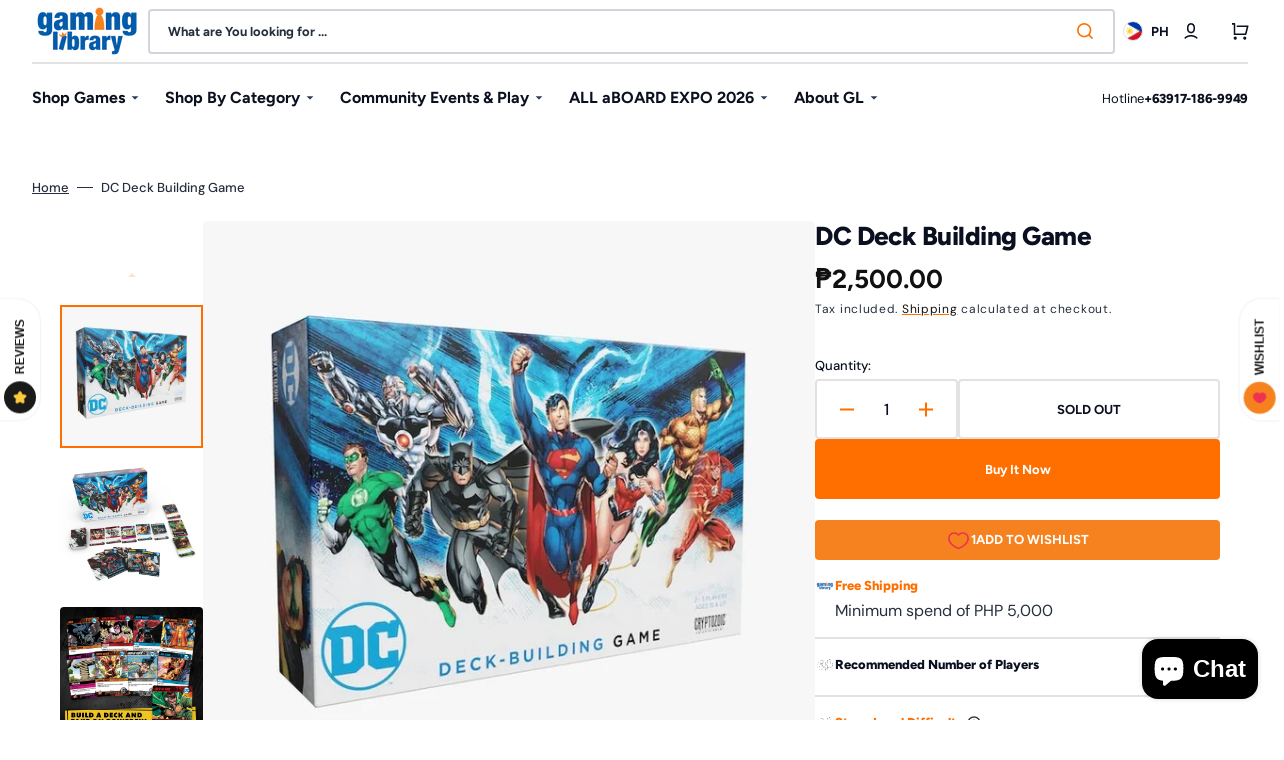

--- FILE ---
content_type: text/html; charset=utf-8
request_url: https://www.gaminglib.com/products/dc-comics-deck-building-game
body_size: 66934
content:
<!doctype html>
<html class="no-js" lang="en" data-scheme="light" dir="ltr">
  <head>
    <meta charset="utf-8">
    <meta http-equiv="X-UA-Compatible" content="IE=edge">
    <meta name="viewport" content="width=device-width,initial-scale=1">
    <meta name="theme-color" content="">
    <link rel="canonical" href="https://www.gaminglib.com/products/dc-comics-deck-building-game">
    <link rel="preconnect" href="https://cdn.shopify.com" crossorigin><link rel="icon" type="image/png" href="//www.gaminglib.com/cdn/shop/files/Gaming_Library_Favicon_d4d8e73e-b638-4d42-8a22-4022ea0a8e8c.png?crop=center&height=32&v=1699970132&width=32"><link rel="preconnect" href="https://fonts.shopifycdn.com" crossorigin><title>
      DC Deck Building Game &ndash; Gaming Library</title>

    
      <meta
        name="description"
        content="In the DC Deck-building Game, you take on the role of Batman™, Superman™, or one of their brave and heroic allies in the struggle against the forces of Super-Villainy! While you begin armed only with basic combat maneuvers, you will add new, more powerful cards to your deck as you go, with the goal of defeating as many"
      >
    

    

<meta property="og:site_name" content="Gaming Library">
<meta property="og:url" content="https://www.gaminglib.com/products/dc-comics-deck-building-game">
<meta property="og:title" content="DC Deck Building Game">
<meta property="og:type" content="product">
<meta property="og:description" content="In the DC Deck-building Game, you take on the role of Batman™, Superman™, or one of their brave and heroic allies in the struggle against the forces of Super-Villainy! While you begin armed only with basic combat maneuvers, you will add new, more powerful cards to your deck as you go, with the goal of defeating as many"><meta property="og:image" content="http://www.gaminglib.com/cdn/shop/products/dc-deck-building-game-310144.webp?v=1700192696">
  <meta property="og:image:secure_url" content="https://www.gaminglib.com/cdn/shop/products/dc-deck-building-game-310144.webp?v=1700192696">
  <meta property="og:image:width" content="800">
  <meta property="og:image:height" content="800"><meta property="og:price:amount" content="2,500.00">
  <meta property="og:price:currency" content="PHP"><meta name="twitter:card" content="summary_large_image">
<meta name="twitter:title" content="DC Deck Building Game">
<meta name="twitter:description" content="In the DC Deck-building Game, you take on the role of Batman™, Superman™, or one of their brave and heroic allies in the struggle against the forces of Super-Villainy! While you begin armed only with basic combat maneuvers, you will add new, more powerful cards to your deck as you go, with the goal of defeating as many">


    <script src="//www.gaminglib.com/cdn/shop/t/82/assets/constants.js?v=37383056447335370521757573973" defer="defer"></script>
    <script src="//www.gaminglib.com/cdn/shop/t/82/assets/pubsub.js?v=34180055027472970951757573973" defer="defer"></script>
    <script src="//www.gaminglib.com/cdn/shop/t/82/assets/global.js?v=43093864734209607381765943850" defer="defer"></script><script>window.performance && window.performance.mark && window.performance.mark('shopify.content_for_header.start');</script><meta name="facebook-domain-verification" content="6ngatptk6tro6b50ihkbyz7sam2mdk">
<meta name="google-site-verification" content="XAiQWYVQb11VlGK3KFhdPmDAd6FnwzXXv5RY6QZjQ4w">
<meta id="shopify-digital-wallet" name="shopify-digital-wallet" content="/1500664/digital_wallets/dialog">
<meta name="shopify-checkout-api-token" content="01d737b7e14a7177eac2e332037496bd">
<meta id="in-context-paypal-metadata" data-shop-id="1500664" data-venmo-supported="false" data-environment="production" data-locale="en_US" data-paypal-v4="true" data-currency="PHP">
<link rel="alternate" type="application/json+oembed" href="https://www.gaminglib.com/products/dc-comics-deck-building-game.oembed">
<script async="async" src="/checkouts/internal/preloads.js?locale=en-PH"></script>
<script id="shopify-features" type="application/json">{"accessToken":"01d737b7e14a7177eac2e332037496bd","betas":["rich-media-storefront-analytics"],"domain":"www.gaminglib.com","predictiveSearch":true,"shopId":1500664,"locale":"en"}</script>
<script>var Shopify = Shopify || {};
Shopify.shop = "gaming-library.myshopify.com";
Shopify.locale = "en";
Shopify.currency = {"active":"PHP","rate":"1.0"};
Shopify.country = "PH";
Shopify.theme = {"name":"High Stakes 92025","id":140353962049,"schema_name":"Stockmart","schema_version":"1.4.3","theme_store_id":2105,"role":"main"};
Shopify.theme.handle = "null";
Shopify.theme.style = {"id":null,"handle":null};
Shopify.cdnHost = "www.gaminglib.com/cdn";
Shopify.routes = Shopify.routes || {};
Shopify.routes.root = "/";</script>
<script type="module">!function(o){(o.Shopify=o.Shopify||{}).modules=!0}(window);</script>
<script>!function(o){function n(){var o=[];function n(){o.push(Array.prototype.slice.apply(arguments))}return n.q=o,n}var t=o.Shopify=o.Shopify||{};t.loadFeatures=n(),t.autoloadFeatures=n()}(window);</script>
<script id="shop-js-analytics" type="application/json">{"pageType":"product"}</script>
<script defer="defer" async type="module" src="//www.gaminglib.com/cdn/shopifycloud/shop-js/modules/v2/client.init-shop-cart-sync_BdyHc3Nr.en.esm.js"></script>
<script defer="defer" async type="module" src="//www.gaminglib.com/cdn/shopifycloud/shop-js/modules/v2/chunk.common_Daul8nwZ.esm.js"></script>
<script type="module">
  await import("//www.gaminglib.com/cdn/shopifycloud/shop-js/modules/v2/client.init-shop-cart-sync_BdyHc3Nr.en.esm.js");
await import("//www.gaminglib.com/cdn/shopifycloud/shop-js/modules/v2/chunk.common_Daul8nwZ.esm.js");

  window.Shopify.SignInWithShop?.initShopCartSync?.({"fedCMEnabled":true,"windoidEnabled":true});

</script>
<script>(function() {
  var isLoaded = false;
  function asyncLoad() {
    if (isLoaded) return;
    isLoaded = true;
    var urls = ["\/\/cdn.shopify.com\/proxy\/012a57bb57840392265aace8463248a5a540a7518b7f29f7b9fcec20121864cd\/api.goaffpro.com\/loader.js?shop=gaming-library.myshopify.com\u0026sp-cache-control=cHVibGljLCBtYXgtYWdlPTkwMA"];
    for (var i = 0; i < urls.length; i++) {
      var s = document.createElement('script');
      s.type = 'text/javascript';
      s.async = true;
      s.src = urls[i];
      var x = document.getElementsByTagName('script')[0];
      x.parentNode.insertBefore(s, x);
    }
  };
  if(window.attachEvent) {
    window.attachEvent('onload', asyncLoad);
  } else {
    window.addEventListener('load', asyncLoad, false);
  }
})();</script>
<script id="__st">var __st={"a":1500664,"offset":28800,"reqid":"48791dd5-39ca-4d34-b08f-825310f9e51e-1769029047","pageurl":"www.gaminglib.com\/products\/dc-comics-deck-building-game","u":"5539dd27eab3","p":"product","rtyp":"product","rid":6561157152833};</script>
<script>window.ShopifyPaypalV4VisibilityTracking = true;</script>
<script id="captcha-bootstrap">!function(){'use strict';const t='contact',e='account',n='new_comment',o=[[t,t],['blogs',n],['comments',n],[t,'customer']],c=[[e,'customer_login'],[e,'guest_login'],[e,'recover_customer_password'],[e,'create_customer']],r=t=>t.map((([t,e])=>`form[action*='/${t}']:not([data-nocaptcha='true']) input[name='form_type'][value='${e}']`)).join(','),a=t=>()=>t?[...document.querySelectorAll(t)].map((t=>t.form)):[];function s(){const t=[...o],e=r(t);return a(e)}const i='password',u='form_key',d=['recaptcha-v3-token','g-recaptcha-response','h-captcha-response',i],f=()=>{try{return window.sessionStorage}catch{return}},m='__shopify_v',_=t=>t.elements[u];function p(t,e,n=!1){try{const o=window.sessionStorage,c=JSON.parse(o.getItem(e)),{data:r}=function(t){const{data:e,action:n}=t;return t[m]||n?{data:e,action:n}:{data:t,action:n}}(c);for(const[e,n]of Object.entries(r))t.elements[e]&&(t.elements[e].value=n);n&&o.removeItem(e)}catch(o){console.error('form repopulation failed',{error:o})}}const l='form_type',E='cptcha';function T(t){t.dataset[E]=!0}const w=window,h=w.document,L='Shopify',v='ce_forms',y='captcha';let A=!1;((t,e)=>{const n=(g='f06e6c50-85a8-45c8-87d0-21a2b65856fe',I='https://cdn.shopify.com/shopifycloud/storefront-forms-hcaptcha/ce_storefront_forms_captcha_hcaptcha.v1.5.2.iife.js',D={infoText:'Protected by hCaptcha',privacyText:'Privacy',termsText:'Terms'},(t,e,n)=>{const o=w[L][v],c=o.bindForm;if(c)return c(t,g,e,D).then(n);var r;o.q.push([[t,g,e,D],n]),r=I,A||(h.body.append(Object.assign(h.createElement('script'),{id:'captcha-provider',async:!0,src:r})),A=!0)});var g,I,D;w[L]=w[L]||{},w[L][v]=w[L][v]||{},w[L][v].q=[],w[L][y]=w[L][y]||{},w[L][y].protect=function(t,e){n(t,void 0,e),T(t)},Object.freeze(w[L][y]),function(t,e,n,w,h,L){const[v,y,A,g]=function(t,e,n){const i=e?o:[],u=t?c:[],d=[...i,...u],f=r(d),m=r(i),_=r(d.filter((([t,e])=>n.includes(e))));return[a(f),a(m),a(_),s()]}(w,h,L),I=t=>{const e=t.target;return e instanceof HTMLFormElement?e:e&&e.form},D=t=>v().includes(t);t.addEventListener('submit',(t=>{const e=I(t);if(!e)return;const n=D(e)&&!e.dataset.hcaptchaBound&&!e.dataset.recaptchaBound,o=_(e),c=g().includes(e)&&(!o||!o.value);(n||c)&&t.preventDefault(),c&&!n&&(function(t){try{if(!f())return;!function(t){const e=f();if(!e)return;const n=_(t);if(!n)return;const o=n.value;o&&e.removeItem(o)}(t);const e=Array.from(Array(32),(()=>Math.random().toString(36)[2])).join('');!function(t,e){_(t)||t.append(Object.assign(document.createElement('input'),{type:'hidden',name:u})),t.elements[u].value=e}(t,e),function(t,e){const n=f();if(!n)return;const o=[...t.querySelectorAll(`input[type='${i}']`)].map((({name:t})=>t)),c=[...d,...o],r={};for(const[a,s]of new FormData(t).entries())c.includes(a)||(r[a]=s);n.setItem(e,JSON.stringify({[m]:1,action:t.action,data:r}))}(t,e)}catch(e){console.error('failed to persist form',e)}}(e),e.submit())}));const S=(t,e)=>{t&&!t.dataset[E]&&(n(t,e.some((e=>e===t))),T(t))};for(const o of['focusin','change'])t.addEventListener(o,(t=>{const e=I(t);D(e)&&S(e,y())}));const B=e.get('form_key'),M=e.get(l),P=B&&M;t.addEventListener('DOMContentLoaded',(()=>{const t=y();if(P)for(const e of t)e.elements[l].value===M&&p(e,B);[...new Set([...A(),...v().filter((t=>'true'===t.dataset.shopifyCaptcha))])].forEach((e=>S(e,t)))}))}(h,new URLSearchParams(w.location.search),n,t,e,['guest_login'])})(!0,!0)}();</script>
<script integrity="sha256-4kQ18oKyAcykRKYeNunJcIwy7WH5gtpwJnB7kiuLZ1E=" data-source-attribution="shopify.loadfeatures" defer="defer" src="//www.gaminglib.com/cdn/shopifycloud/storefront/assets/storefront/load_feature-a0a9edcb.js" crossorigin="anonymous"></script>
<script data-source-attribution="shopify.dynamic_checkout.dynamic.init">var Shopify=Shopify||{};Shopify.PaymentButton=Shopify.PaymentButton||{isStorefrontPortableWallets:!0,init:function(){window.Shopify.PaymentButton.init=function(){};var t=document.createElement("script");t.src="https://www.gaminglib.com/cdn/shopifycloud/portable-wallets/latest/portable-wallets.en.js",t.type="module",document.head.appendChild(t)}};
</script>
<script data-source-attribution="shopify.dynamic_checkout.buyer_consent">
  function portableWalletsHideBuyerConsent(e){var t=document.getElementById("shopify-buyer-consent"),n=document.getElementById("shopify-subscription-policy-button");t&&n&&(t.classList.add("hidden"),t.setAttribute("aria-hidden","true"),n.removeEventListener("click",e))}function portableWalletsShowBuyerConsent(e){var t=document.getElementById("shopify-buyer-consent"),n=document.getElementById("shopify-subscription-policy-button");t&&n&&(t.classList.remove("hidden"),t.removeAttribute("aria-hidden"),n.addEventListener("click",e))}window.Shopify?.PaymentButton&&(window.Shopify.PaymentButton.hideBuyerConsent=portableWalletsHideBuyerConsent,window.Shopify.PaymentButton.showBuyerConsent=portableWalletsShowBuyerConsent);
</script>
<script>
  function portableWalletsCleanup(e){e&&e.src&&console.error("Failed to load portable wallets script "+e.src);var t=document.querySelectorAll("shopify-accelerated-checkout .shopify-payment-button__skeleton, shopify-accelerated-checkout-cart .wallet-cart-button__skeleton"),e=document.getElementById("shopify-buyer-consent");for(let e=0;e<t.length;e++)t[e].remove();e&&e.remove()}function portableWalletsNotLoadedAsModule(e){e instanceof ErrorEvent&&"string"==typeof e.message&&e.message.includes("import.meta")&&"string"==typeof e.filename&&e.filename.includes("portable-wallets")&&(window.removeEventListener("error",portableWalletsNotLoadedAsModule),window.Shopify.PaymentButton.failedToLoad=e,"loading"===document.readyState?document.addEventListener("DOMContentLoaded",window.Shopify.PaymentButton.init):window.Shopify.PaymentButton.init())}window.addEventListener("error",portableWalletsNotLoadedAsModule);
</script>

<script type="module" src="https://www.gaminglib.com/cdn/shopifycloud/portable-wallets/latest/portable-wallets.en.js" onError="portableWalletsCleanup(this)" crossorigin="anonymous"></script>
<script nomodule>
  document.addEventListener("DOMContentLoaded", portableWalletsCleanup);
</script>

<link id="shopify-accelerated-checkout-styles" rel="stylesheet" media="screen" href="https://www.gaminglib.com/cdn/shopifycloud/portable-wallets/latest/accelerated-checkout-backwards-compat.css" crossorigin="anonymous">
<style id="shopify-accelerated-checkout-cart">
        #shopify-buyer-consent {
  margin-top: 1em;
  display: inline-block;
  width: 100%;
}

#shopify-buyer-consent.hidden {
  display: none;
}

#shopify-subscription-policy-button {
  background: none;
  border: none;
  padding: 0;
  text-decoration: underline;
  font-size: inherit;
  cursor: pointer;
}

#shopify-subscription-policy-button::before {
  box-shadow: none;
}

      </style>
<script id="sections-script" data-sections="main-product,product-recommendations,header,footer" defer="defer" src="//www.gaminglib.com/cdn/shop/t/82/compiled_assets/scripts.js?v=21969"></script>
<script>window.performance && window.performance.mark && window.performance.mark('shopify.content_for_header.end');</script>

    <style data-shopify>
      @font-face {
  font-family: "DM Sans";
  font-weight: 400;
  font-style: normal;
  font-display: swap;
  src: url("//www.gaminglib.com/cdn/fonts/dm_sans/dmsans_n4.ec80bd4dd7e1a334c969c265873491ae56018d72.woff2") format("woff2"),
       url("//www.gaminglib.com/cdn/fonts/dm_sans/dmsans_n4.87bdd914d8a61247b911147ae68e754d695c58a6.woff") format("woff");
}

      @font-face {
  font-family: Figtree;
  font-weight: 800;
  font-style: normal;
  font-display: swap;
  src: url("//www.gaminglib.com/cdn/fonts/figtree/figtree_n8.9ff6d071825a72d8671959a058f3e57a9f1ff61f.woff2") format("woff2"),
       url("//www.gaminglib.com/cdn/fonts/figtree/figtree_n8.717cfbca15cfe9904984ba933599ab134f457561.woff") format("woff");
}

      @font-face {
  font-family: Figtree;
  font-weight: 700;
  font-style: normal;
  font-display: swap;
  src: url("//www.gaminglib.com/cdn/fonts/figtree/figtree_n7.2fd9bfe01586148e644724096c9d75e8c7a90e55.woff2") format("woff2"),
       url("//www.gaminglib.com/cdn/fonts/figtree/figtree_n7.ea05de92d862f9594794ab281c4c3a67501ef5fc.woff") format("woff");
}

      @font-face {
  font-family: Figtree;
  font-weight: 700;
  font-style: normal;
  font-display: swap;
  src: url("//www.gaminglib.com/cdn/fonts/figtree/figtree_n7.2fd9bfe01586148e644724096c9d75e8c7a90e55.woff2") format("woff2"),
       url("//www.gaminglib.com/cdn/fonts/figtree/figtree_n7.ea05de92d862f9594794ab281c4c3a67501ef5fc.woff") format("woff");
}

      @font-face {
  font-family: "DM Sans";
  font-weight: 400;
  font-style: normal;
  font-display: swap;
  src: url("//www.gaminglib.com/cdn/fonts/dm_sans/dmsans_n4.ec80bd4dd7e1a334c969c265873491ae56018d72.woff2") format("woff2"),
       url("//www.gaminglib.com/cdn/fonts/dm_sans/dmsans_n4.87bdd914d8a61247b911147ae68e754d695c58a6.woff") format("woff");
}

      @font-face {
  font-family: Figtree;
  font-weight: 700;
  font-style: normal;
  font-display: swap;
  src: url("//www.gaminglib.com/cdn/fonts/figtree/figtree_n7.2fd9bfe01586148e644724096c9d75e8c7a90e55.woff2") format("woff2"),
       url("//www.gaminglib.com/cdn/fonts/figtree/figtree_n7.ea05de92d862f9594794ab281c4c3a67501ef5fc.woff") format("woff");
}

      @font-face {
  font-family: Figtree;
  font-weight: 700;
  font-style: normal;
  font-display: swap;
  src: url("//www.gaminglib.com/cdn/fonts/figtree/figtree_n7.2fd9bfe01586148e644724096c9d75e8c7a90e55.woff2") format("woff2"),
       url("//www.gaminglib.com/cdn/fonts/figtree/figtree_n7.ea05de92d862f9594794ab281c4c3a67501ef5fc.woff") format("woff");
}

      @font-face {
  font-family: "DM Sans";
  font-weight: 400;
  font-style: normal;
  font-display: swap;
  src: url("//www.gaminglib.com/cdn/fonts/dm_sans/dmsans_n4.ec80bd4dd7e1a334c969c265873491ae56018d72.woff2") format("woff2"),
       url("//www.gaminglib.com/cdn/fonts/dm_sans/dmsans_n4.87bdd914d8a61247b911147ae68e754d695c58a6.woff") format("woff");
}

      @font-face {
  font-family: Figtree;
  font-weight: 700;
  font-style: normal;
  font-display: swap;
  src: url("//www.gaminglib.com/cdn/fonts/figtree/figtree_n7.2fd9bfe01586148e644724096c9d75e8c7a90e55.woff2") format("woff2"),
       url("//www.gaminglib.com/cdn/fonts/figtree/figtree_n7.ea05de92d862f9594794ab281c4c3a67501ef5fc.woff") format("woff");
}

      @font-face {
  font-family: "DM Sans";
  font-weight: 400;
  font-style: normal;
  font-display: swap;
  src: url("//www.gaminglib.com/cdn/fonts/dm_sans/dmsans_n4.ec80bd4dd7e1a334c969c265873491ae56018d72.woff2") format("woff2"),
       url("//www.gaminglib.com/cdn/fonts/dm_sans/dmsans_n4.87bdd914d8a61247b911147ae68e754d695c58a6.woff") format("woff");
}

      @font-face {
  font-family: "DM Sans";
  font-weight: 300;
  font-style: normal;
  font-display: swap;
  src: url("//www.gaminglib.com/cdn/fonts/dm_sans/dmsans_n3.d218434bb518134511e5205d90c23cfb8a1b261b.woff2") format("woff2"),
       url("//www.gaminglib.com/cdn/fonts/dm_sans/dmsans_n3.0c324a11de656e0e3f656188ad5de9ff34f70c04.woff") format("woff");
}

      @font-face {
  font-family: "DM Sans";
  font-weight: 400;
  font-style: normal;
  font-display: swap;
  src: url("//www.gaminglib.com/cdn/fonts/dm_sans/dmsans_n4.ec80bd4dd7e1a334c969c265873491ae56018d72.woff2") format("woff2"),
       url("//www.gaminglib.com/cdn/fonts/dm_sans/dmsans_n4.87bdd914d8a61247b911147ae68e754d695c58a6.woff") format("woff");
}

      @font-face {
  font-family: "DM Sans";
  font-weight: 500;
  font-style: normal;
  font-display: swap;
  src: url("//www.gaminglib.com/cdn/fonts/dm_sans/dmsans_n5.8a0f1984c77eb7186ceb87c4da2173ff65eb012e.woff2") format("woff2"),
       url("//www.gaminglib.com/cdn/fonts/dm_sans/dmsans_n5.9ad2e755a89e15b3d6c53259daad5fc9609888e6.woff") format("woff");
}

      @font-face {
  font-family: "DM Sans";
  font-weight: 700;
  font-style: normal;
  font-display: swap;
  src: url("//www.gaminglib.com/cdn/fonts/dm_sans/dmsans_n7.97e21d81502002291ea1de8aefb79170c6946ce5.woff2") format("woff2"),
       url("//www.gaminglib.com/cdn/fonts/dm_sans/dmsans_n7.af5c214f5116410ca1d53a2090665620e78e2e1b.woff") format("woff");
}

      @font-face {
  font-family: "DM Sans";
  font-weight: 400;
  font-style: italic;
  font-display: swap;
  src: url("//www.gaminglib.com/cdn/fonts/dm_sans/dmsans_i4.b8fe05e69ee95d5a53155c346957d8cbf5081c1a.woff2") format("woff2"),
       url("//www.gaminglib.com/cdn/fonts/dm_sans/dmsans_i4.403fe28ee2ea63e142575c0aa47684d65f8c23a0.woff") format("woff");
}

      @font-face {
  font-family: Figtree;
  font-weight: 800;
  font-style: italic;
  font-display: swap;
  src: url("//www.gaminglib.com/cdn/fonts/figtree/figtree_i8.02c752aa45f8bfed6242103af0fc34886d746eb5.woff2") format("woff2"),
       url("//www.gaminglib.com/cdn/fonts/figtree/figtree_i8.f1742e2cfd8cc8b67d71cdb4f81b9a94bc054d9a.woff") format("woff");
}

      @font-face {
  font-family: "DM Sans";
  font-weight: 700;
  font-style: italic;
  font-display: swap;
  src: url("//www.gaminglib.com/cdn/fonts/dm_sans/dmsans_i7.52b57f7d7342eb7255084623d98ab83fd96e7f9b.woff2") format("woff2"),
       url("//www.gaminglib.com/cdn/fonts/dm_sans/dmsans_i7.d5e14ef18a1d4a8ce78a4187580b4eb1759c2eda.woff") format("woff");
}


      :root {
        --spaced-section: 5rem;

        --font-body-family: "DM Sans", sans-serif;
        --font-body-style: normal;
        --font-body-weight: 400;

        --font-body-scale: 1.4;
        --font-body-line-height: 1.5;

        --font-heading-family: Figtree, sans-serif;
        --font-heading-style: normal;
        --font-heading-weight: 800;
        --font-heading-letter-spacing: -0.2em;
        --font-heading-line-height: 1.2;

        --font-subtitle-family: Figtree, sans-serif;
        --font-subtitle-style: normal;
        --font-subtitle-weight: 700;
        --font-subtitle-text-transform: uppercase;
        --font-subtitle-scale: 1.0;

        --font-heading-h1-scale: 1.0;
        --font-heading-h2-scale: 1.0;
        --font-heading-h3-scale: 1.0;
        --font-heading-h4-scale: 1.0;

        --font-heading-card-family: Figtree, sans-serif;
        --font-heading-card-style: normal;
        --font-heading-card-weight: 700;
        --font-text-card-family: "DM Sans", sans-serif;
        --font-text-card-style: normal;
        --font-text-card-weight: 400;

        --font-heading-card-scale: 1.5;
        --font-text-card-scale: 1.1;

        --font-button-family: Figtree, sans-serif;
        --font-button-style: normal;
        --font-button-weight: 700;
        --font-button-text-transform: uppercase;
        --font-button-letter-spacing: 0;
        --font-subtitle-letter-spacing: 0.04em;

        --font-header-menu-family: Figtree, sans-serif;
        --font-header-menu-style: normal;
        --font-header-menu-weight: 700;
        --font-header-menu-text-transform: none;

        --font-footer-menu-family: "DM Sans", sans-serif;
        --font-footer-menu-style: normal;
        --font-footer-menu-weight: 400;
        --font-footer-link-size: 13px;

        --font-popups-heading-family: Figtree, sans-serif;
        --font-popups-heading-style: normal;
        --font-popups-heading-weight: 700;
        --font-popups-text-family: "DM Sans", sans-serif;
        --font-popups-text-style: normal;
        --font-popups-text-weight: 400;
        --font-popup-heading-scale: 1.0;
        --font-popup-text-scale: 1.0;
        --font-notification-heading-scale: 1.0;
        --font-notification-text-scale: 1.0;

        --color-base-text: 17, 17, 17;
        --color-secondary-text: 37, 47, 61;
        --color-title-text: 11, 16, 32;
        --dot-background-color: , , ;

        --color-base-background-1: 255, 255, 255;
        --color-base-background-2: 255, 255, 255;
        --color-base-background-5: 255, 255, 255;
        --color-base-background-3: 11, 16, 32;
        --color-base-background-4: 37, 47, 61;

        --color-announcement-bar-background-1: 20, 25, 32;
        --color-announcement-bar-background-2: 238, 238, 238;

        --color-base-solid-button-labels: 255, 255, 255;
        --color-base-solid-button-labels-hover: 255, 255, 255;
        --color-base-button-background: 255, 111, 0;
        --color-base-button-background-hover: 230, 92, 0;
        --color-base-outline-button-labels: 13, 71, 161;
        --color-base-outline-button-labels-hover: 13, 71, 161;
        --color-secondary-button-labels: 13, 71, 161;
        --color-secondary-button-labels-hover: 255, 255, 255;
        --color-tertiary-button-labels: 20, 25, 32;
        --color-tertiary-button-labels-hover: 255, 255, 255;
        --color-tertiary-button-background: 20, 25, 32;
        --color-tertiary-button-background-hover: 20, 25, 32;
        --border-radius-button: 4px;
        --color-text-accent: 40, 61, 89;

        --payment-terms-background-color: #ffffff;
        --color-overlay-background: 0, 0, 0;
        --color-base-background-input: 255, 255, 255;

        --color-base-border-input: 209, 213, 219;
        --color-hover-border-input: 13, 71, 161;

        --color-badge-sale-background: 211, 47, 47;
        --color-badge-sale-text: 255, 255, 255;
        --color-badge-soldout-background: 0, 0, 0;
        --color-badge-soldout-text: 255, 255, 255;
        --color-border: 227, 225, 225;
        --color-background-card: 255, 255, 255;
        --color-background-card-dark: 255, 255, 255;
        --color-scheme-toggle: 20, 25, 32;
        --color-scheme-toggle-text: 255, 255, 255;
      }

      @media screen and (min-width: 990px) {
        :root {
          --spaced-section: 16rem;
        }
      }

      *,
      *::before,
      *::after {
        box-sizing: inherit;
      }

      html {
        box-sizing: border-box;
        font-size: 10px;
        height: 100%;
      }

      body {
        position: relative;
        display: flex;
        flex-direction: column;
        min-height: 100%;
        margin: 0;
        font-size: calc(var(--font-body-scale) * 1rem);
        line-height: 1.5;
        font-family: var(--font-body-family);
        font-style: var(--font-body-style);
        font-weight: var(--font-body-weight);
        overflow-x: hidden;
        scroll-behavior: smooth;
        -webkit-font-smoothing: antialiased;
        -moz-osx-font-smoothing: grayscale;
      }

      #MainContent {
        flex-grow: 1;
      }
    </style>

    <link href="//www.gaminglib.com/cdn/shop/t/82/assets/swiper-bundle.min.css?v=67104566617031410831757573974" rel="stylesheet" type="text/css" media="all" />
    <link href="//www.gaminglib.com/cdn/shop/t/82/assets/base.css?v=30487462947050986591766473092" rel="stylesheet" type="text/css" media="all" /><link href="//www.gaminglib.com/cdn/shop/t/82/assets/section-reviews.css?v=139319087961409867431757573974" rel="stylesheet" type="text/css" media="all" /><link
        rel="stylesheet"
        href="//www.gaminglib.com/cdn/shop/t/82/assets/component-predictive-search.css?v=142162768390384479521757573973"
        media="print"
        onload="this.media='all'"
      >
      <link rel="preload" as="font" href="//www.gaminglib.com/cdn/fonts/dm_sans/dmsans_n4.ec80bd4dd7e1a334c969c265873491ae56018d72.woff2" type="font/woff2" crossorigin>
      
      <link rel="preload" as="font" href="//www.gaminglib.com/cdn/fonts/figtree/figtree_n8.9ff6d071825a72d8671959a058f3e57a9f1ff61f.woff2" type="font/woff2" crossorigin>
      <script>
      document.documentElement.className = document.documentElement.className.replace('no-js', 'js');
      if (Shopify.designMode) {
        document.documentElement.classList.add('shopify-design-mode');
      }
    </script>

    <script src="//www.gaminglib.com/cdn/shop/t/82/assets/jquery-3.6.0.js?v=184217876181003224711757573973" defer="defer"></script>
    <script src="//www.gaminglib.com/cdn/shop/t/82/assets/swiper-bundle.min.js?v=91266435261445688101757573974" defer="defer"></script>
    <script src="//www.gaminglib.com/cdn/shop/t/82/assets/product-card.js?v=33653662592929030011757573973" defer="defer"></script>
    <script src="//www.gaminglib.com/cdn/shop/t/82/assets/popup.js?v=176268215371377747591757573973" defer="defer"></script>
    
      <script src="//www.gaminglib.com/cdn/shop/t/82/assets/scroll-top.js?v=30238026647723394321757573973" defer="defer"></script>
    

    <script>
      let cscoDarkMode = {};

      (function () {
        const body = document.querySelector('html[data-scheme]');

        cscoDarkMode = {
          init: function (e) {
            this.initMode(e);
            window.matchMedia('(prefers-color-scheme: dark)').addListener((e) => {
              this.initMode(e);
            });

            window.addEventListener('load', () => {
              const toggleBtns = document.querySelectorAll('.header__toggle-scheme');
              toggleBtns.forEach((btn) => {
                btn.addEventListener('click', (e) => {
                  e.preventDefault();

                  if ('auto' === body.getAttribute('data-scheme')) {
                    if (window.matchMedia('(prefers-color-scheme: dark)').matches) {
                      cscoDarkMode.changeScheme('light', true);
                    } else if (window.matchMedia('(prefers-color-scheme: light)').matches) {
                      cscoDarkMode.changeScheme('dark', true);
                    }
                  } else {
                    if ('dark' === body.getAttribute('data-scheme')) {
                      cscoDarkMode.changeScheme('light', true);
                    } else {
                      cscoDarkMode.changeScheme('dark', true);
                    }
                  }
                });
              });
            });
          },
          initMode: function (e) {
            let siteScheme = false;
            switch (
              'light' // Field. User’s system preference.
            ) {
              case 'dark':
                siteScheme = 'dark';
                break;
              case 'light':
                siteScheme = 'light';
                break;
              case 'system':
                siteScheme = 'auto';
                break;
            }
            if ('false') {
              // Field. Enable dark/light mode toggle.
              if ('light' === localStorage.getItem('_color_schema')) {
                siteScheme = 'light';
              }
              if ('dark' === localStorage.getItem('_color_schema')) {
                siteScheme = 'dark';
              }
            }
            if (siteScheme && siteScheme !== body.getAttribute('data-scheme')) {
              this.changeScheme(siteScheme, false);
            }
          },
          changeScheme: function (siteScheme, cookie) {
            body.classList.add('scheme-toggled');
            body.setAttribute('data-scheme', siteScheme);
            if (cookie) {
              localStorage.setItem('_color_schema', siteScheme);
            }
            setTimeout(() => {
              body.classList.remove('scheme-toggled');
            }, 100);
          },
        };
      })();

      cscoDarkMode.init();

      document.addEventListener('shopify:section:load', function () {
        setTimeout(() => {
          cscoDarkMode.init();
        }, 100);
      });
    </script>
  <!-- BEGIN app block: shopify://apps/klaviyo-email-marketing-sms/blocks/klaviyo-onsite-embed/2632fe16-c075-4321-a88b-50b567f42507 -->












  <script async src="https://static.klaviyo.com/onsite/js/RhRHAZ/klaviyo.js?company_id=RhRHAZ"></script>
  <script>!function(){if(!window.klaviyo){window._klOnsite=window._klOnsite||[];try{window.klaviyo=new Proxy({},{get:function(n,i){return"push"===i?function(){var n;(n=window._klOnsite).push.apply(n,arguments)}:function(){for(var n=arguments.length,o=new Array(n),w=0;w<n;w++)o[w]=arguments[w];var t="function"==typeof o[o.length-1]?o.pop():void 0,e=new Promise((function(n){window._klOnsite.push([i].concat(o,[function(i){t&&t(i),n(i)}]))}));return e}}})}catch(n){window.klaviyo=window.klaviyo||[],window.klaviyo.push=function(){var n;(n=window._klOnsite).push.apply(n,arguments)}}}}();</script>

  
    <script id="viewed_product">
      if (item == null) {
        var _learnq = _learnq || [];

        var MetafieldReviews = null
        var MetafieldYotpoRating = null
        var MetafieldYotpoCount = null
        var MetafieldLooxRating = null
        var MetafieldLooxCount = null
        var okendoProduct = null
        var okendoProductReviewCount = null
        var okendoProductReviewAverageValue = null
        try {
          // The following fields are used for Customer Hub recently viewed in order to add reviews.
          // This information is not part of __kla_viewed. Instead, it is part of __kla_viewed_reviewed_items
          MetafieldReviews = {"rating_count":0};
          MetafieldYotpoRating = null
          MetafieldYotpoCount = null
          MetafieldLooxRating = null
          MetafieldLooxCount = null

          okendoProduct = null
          // If the okendo metafield is not legacy, it will error, which then requires the new json formatted data
          if (okendoProduct && 'error' in okendoProduct) {
            okendoProduct = null
          }
          okendoProductReviewCount = okendoProduct ? okendoProduct.reviewCount : null
          okendoProductReviewAverageValue = okendoProduct ? okendoProduct.reviewAverageValue : null
        } catch (error) {
          console.error('Error in Klaviyo onsite reviews tracking:', error);
        }

        var item = {
          Name: "DC Deck Building Game",
          ProductID: 6561157152833,
          Categories: [],
          ImageURL: "https://www.gaminglib.com/cdn/shop/products/dc-deck-building-game-310144_grande.webp?v=1700192696",
          URL: "https://www.gaminglib.com/products/dc-comics-deck-building-game",
          Brand: "Cryptozoic",
          Price: "₱2,500.00",
          Value: "2,500.00",
          CompareAtPrice: "₱0.00"
        };
        _learnq.push(['track', 'Viewed Product', item]);
        _learnq.push(['trackViewedItem', {
          Title: item.Name,
          ItemId: item.ProductID,
          Categories: item.Categories,
          ImageUrl: item.ImageURL,
          Url: item.URL,
          Metadata: {
            Brand: item.Brand,
            Price: item.Price,
            Value: item.Value,
            CompareAtPrice: item.CompareAtPrice
          },
          metafields:{
            reviews: MetafieldReviews,
            yotpo:{
              rating: MetafieldYotpoRating,
              count: MetafieldYotpoCount,
            },
            loox:{
              rating: MetafieldLooxRating,
              count: MetafieldLooxCount,
            },
            okendo: {
              rating: okendoProductReviewAverageValue,
              count: okendoProductReviewCount,
            }
          }
        }]);
      }
    </script>
  




  <script>
    window.klaviyoReviewsProductDesignMode = false
  </script>







<!-- END app block --><script src="https://cdn.shopify.com/extensions/019bb70a-be4d-7746-91c7-30714bd9d014/node-app-147/assets/bookeasy-widget.js" type="text/javascript" defer="defer"></script>
<script src="https://cdn.shopify.com/extensions/e8878072-2f6b-4e89-8082-94b04320908d/inbox-1254/assets/inbox-chat-loader.js" type="text/javascript" defer="defer"></script>
<script src="https://cdn.shopify.com/extensions/019bdffd-3cdb-73a4-8640-481c26255428/discount-146/assets/bundle_panda.js" type="text/javascript" defer="defer"></script>
<script src="https://cdn.shopify.com/extensions/019b09dd-709f-7233-8c82-cc4081277048/klaviyo-email-marketing-44/assets/app.js" type="text/javascript" defer="defer"></script>
<link href="https://cdn.shopify.com/extensions/019b09dd-709f-7233-8c82-cc4081277048/klaviyo-email-marketing-44/assets/app.css" rel="stylesheet" type="text/css" media="all">
<script src="https://cdn.shopify.com/extensions/019b979b-238a-7e17-847d-ec6cb3db4951/preorderfrontend-174/assets/globo.preorder.min.js" type="text/javascript" defer="defer"></script>
<link href="https://monorail-edge.shopifysvc.com" rel="dns-prefetch">
<script>(function(){if ("sendBeacon" in navigator && "performance" in window) {try {var session_token_from_headers = performance.getEntriesByType('navigation')[0].serverTiming.find(x => x.name == '_s').description;} catch {var session_token_from_headers = undefined;}var session_cookie_matches = document.cookie.match(/_shopify_s=([^;]*)/);var session_token_from_cookie = session_cookie_matches && session_cookie_matches.length === 2 ? session_cookie_matches[1] : "";var session_token = session_token_from_headers || session_token_from_cookie || "";function handle_abandonment_event(e) {var entries = performance.getEntries().filter(function(entry) {return /monorail-edge.shopifysvc.com/.test(entry.name);});if (!window.abandonment_tracked && entries.length === 0) {window.abandonment_tracked = true;var currentMs = Date.now();var navigation_start = performance.timing.navigationStart;var payload = {shop_id: 1500664,url: window.location.href,navigation_start,duration: currentMs - navigation_start,session_token,page_type: "product"};window.navigator.sendBeacon("https://monorail-edge.shopifysvc.com/v1/produce", JSON.stringify({schema_id: "online_store_buyer_site_abandonment/1.1",payload: payload,metadata: {event_created_at_ms: currentMs,event_sent_at_ms: currentMs}}));}}window.addEventListener('pagehide', handle_abandonment_event);}}());</script>
<script id="web-pixels-manager-setup">(function e(e,d,r,n,o){if(void 0===o&&(o={}),!Boolean(null===(a=null===(i=window.Shopify)||void 0===i?void 0:i.analytics)||void 0===a?void 0:a.replayQueue)){var i,a;window.Shopify=window.Shopify||{};var t=window.Shopify;t.analytics=t.analytics||{};var s=t.analytics;s.replayQueue=[],s.publish=function(e,d,r){return s.replayQueue.push([e,d,r]),!0};try{self.performance.mark("wpm:start")}catch(e){}var l=function(){var e={modern:/Edge?\/(1{2}[4-9]|1[2-9]\d|[2-9]\d{2}|\d{4,})\.\d+(\.\d+|)|Firefox\/(1{2}[4-9]|1[2-9]\d|[2-9]\d{2}|\d{4,})\.\d+(\.\d+|)|Chrom(ium|e)\/(9{2}|\d{3,})\.\d+(\.\d+|)|(Maci|X1{2}).+ Version\/(15\.\d+|(1[6-9]|[2-9]\d|\d{3,})\.\d+)([,.]\d+|)( \(\w+\)|)( Mobile\/\w+|) Safari\/|Chrome.+OPR\/(9{2}|\d{3,})\.\d+\.\d+|(CPU[ +]OS|iPhone[ +]OS|CPU[ +]iPhone|CPU IPhone OS|CPU iPad OS)[ +]+(15[._]\d+|(1[6-9]|[2-9]\d|\d{3,})[._]\d+)([._]\d+|)|Android:?[ /-](13[3-9]|1[4-9]\d|[2-9]\d{2}|\d{4,})(\.\d+|)(\.\d+|)|Android.+Firefox\/(13[5-9]|1[4-9]\d|[2-9]\d{2}|\d{4,})\.\d+(\.\d+|)|Android.+Chrom(ium|e)\/(13[3-9]|1[4-9]\d|[2-9]\d{2}|\d{4,})\.\d+(\.\d+|)|SamsungBrowser\/([2-9]\d|\d{3,})\.\d+/,legacy:/Edge?\/(1[6-9]|[2-9]\d|\d{3,})\.\d+(\.\d+|)|Firefox\/(5[4-9]|[6-9]\d|\d{3,})\.\d+(\.\d+|)|Chrom(ium|e)\/(5[1-9]|[6-9]\d|\d{3,})\.\d+(\.\d+|)([\d.]+$|.*Safari\/(?![\d.]+ Edge\/[\d.]+$))|(Maci|X1{2}).+ Version\/(10\.\d+|(1[1-9]|[2-9]\d|\d{3,})\.\d+)([,.]\d+|)( \(\w+\)|)( Mobile\/\w+|) Safari\/|Chrome.+OPR\/(3[89]|[4-9]\d|\d{3,})\.\d+\.\d+|(CPU[ +]OS|iPhone[ +]OS|CPU[ +]iPhone|CPU IPhone OS|CPU iPad OS)[ +]+(10[._]\d+|(1[1-9]|[2-9]\d|\d{3,})[._]\d+)([._]\d+|)|Android:?[ /-](13[3-9]|1[4-9]\d|[2-9]\d{2}|\d{4,})(\.\d+|)(\.\d+|)|Mobile Safari.+OPR\/([89]\d|\d{3,})\.\d+\.\d+|Android.+Firefox\/(13[5-9]|1[4-9]\d|[2-9]\d{2}|\d{4,})\.\d+(\.\d+|)|Android.+Chrom(ium|e)\/(13[3-9]|1[4-9]\d|[2-9]\d{2}|\d{4,})\.\d+(\.\d+|)|Android.+(UC? ?Browser|UCWEB|U3)[ /]?(15\.([5-9]|\d{2,})|(1[6-9]|[2-9]\d|\d{3,})\.\d+)\.\d+|SamsungBrowser\/(5\.\d+|([6-9]|\d{2,})\.\d+)|Android.+MQ{2}Browser\/(14(\.(9|\d{2,})|)|(1[5-9]|[2-9]\d|\d{3,})(\.\d+|))(\.\d+|)|K[Aa][Ii]OS\/(3\.\d+|([4-9]|\d{2,})\.\d+)(\.\d+|)/},d=e.modern,r=e.legacy,n=navigator.userAgent;return n.match(d)?"modern":n.match(r)?"legacy":"unknown"}(),u="modern"===l?"modern":"legacy",c=(null!=n?n:{modern:"",legacy:""})[u],f=function(e){return[e.baseUrl,"/wpm","/b",e.hashVersion,"modern"===e.buildTarget?"m":"l",".js"].join("")}({baseUrl:d,hashVersion:r,buildTarget:u}),m=function(e){var d=e.version,r=e.bundleTarget,n=e.surface,o=e.pageUrl,i=e.monorailEndpoint;return{emit:function(e){var a=e.status,t=e.errorMsg,s=(new Date).getTime(),l=JSON.stringify({metadata:{event_sent_at_ms:s},events:[{schema_id:"web_pixels_manager_load/3.1",payload:{version:d,bundle_target:r,page_url:o,status:a,surface:n,error_msg:t},metadata:{event_created_at_ms:s}}]});if(!i)return console&&console.warn&&console.warn("[Web Pixels Manager] No Monorail endpoint provided, skipping logging."),!1;try{return self.navigator.sendBeacon.bind(self.navigator)(i,l)}catch(e){}var u=new XMLHttpRequest;try{return u.open("POST",i,!0),u.setRequestHeader("Content-Type","text/plain"),u.send(l),!0}catch(e){return console&&console.warn&&console.warn("[Web Pixels Manager] Got an unhandled error while logging to Monorail."),!1}}}}({version:r,bundleTarget:l,surface:e.surface,pageUrl:self.location.href,monorailEndpoint:e.monorailEndpoint});try{o.browserTarget=l,function(e){var d=e.src,r=e.async,n=void 0===r||r,o=e.onload,i=e.onerror,a=e.sri,t=e.scriptDataAttributes,s=void 0===t?{}:t,l=document.createElement("script"),u=document.querySelector("head"),c=document.querySelector("body");if(l.async=n,l.src=d,a&&(l.integrity=a,l.crossOrigin="anonymous"),s)for(var f in s)if(Object.prototype.hasOwnProperty.call(s,f))try{l.dataset[f]=s[f]}catch(e){}if(o&&l.addEventListener("load",o),i&&l.addEventListener("error",i),u)u.appendChild(l);else{if(!c)throw new Error("Did not find a head or body element to append the script");c.appendChild(l)}}({src:f,async:!0,onload:function(){if(!function(){var e,d;return Boolean(null===(d=null===(e=window.Shopify)||void 0===e?void 0:e.analytics)||void 0===d?void 0:d.initialized)}()){var d=window.webPixelsManager.init(e)||void 0;if(d){var r=window.Shopify.analytics;r.replayQueue.forEach((function(e){var r=e[0],n=e[1],o=e[2];d.publishCustomEvent(r,n,o)})),r.replayQueue=[],r.publish=d.publishCustomEvent,r.visitor=d.visitor,r.initialized=!0}}},onerror:function(){return m.emit({status:"failed",errorMsg:"".concat(f," has failed to load")})},sri:function(e){var d=/^sha384-[A-Za-z0-9+/=]+$/;return"string"==typeof e&&d.test(e)}(c)?c:"",scriptDataAttributes:o}),m.emit({status:"loading"})}catch(e){m.emit({status:"failed",errorMsg:(null==e?void 0:e.message)||"Unknown error"})}}})({shopId: 1500664,storefrontBaseUrl: "https://www.gaminglib.com",extensionsBaseUrl: "https://extensions.shopifycdn.com/cdn/shopifycloud/web-pixels-manager",monorailEndpoint: "https://monorail-edge.shopifysvc.com/unstable/produce_batch",surface: "storefront-renderer",enabledBetaFlags: ["2dca8a86"],webPixelsConfigList: [{"id":"1571029057","configuration":"{\"accountID\":\"RhRHAZ\",\"webPixelConfig\":\"eyJlbmFibGVBZGRlZFRvQ2FydEV2ZW50cyI6IHRydWV9\"}","eventPayloadVersion":"v1","runtimeContext":"STRICT","scriptVersion":"524f6c1ee37bacdca7657a665bdca589","type":"APP","apiClientId":123074,"privacyPurposes":["ANALYTICS","MARKETING"],"dataSharingAdjustments":{"protectedCustomerApprovalScopes":["read_customer_address","read_customer_email","read_customer_name","read_customer_personal_data","read_customer_phone"]}},{"id":"1547075649","configuration":"{\"shop\":\"gaming-library.myshopify.com\",\"url\":\"https:\\\/\\\/sortwise.mezereon.net\\\/t\"}","eventPayloadVersion":"v1","runtimeContext":"STRICT","scriptVersion":"579b5f992a826639b4d57a96366277e3","type":"APP","apiClientId":216838471681,"privacyPurposes":["ANALYTICS"],"dataSharingAdjustments":{"protectedCustomerApprovalScopes":["read_customer_personal_data"]}},{"id":"819298369","configuration":"{\"shop\":\"gaming-library.myshopify.com\",\"cookie_duration\":\"604800\"}","eventPayloadVersion":"v1","runtimeContext":"STRICT","scriptVersion":"a2e7513c3708f34b1f617d7ce88f9697","type":"APP","apiClientId":2744533,"privacyPurposes":["ANALYTICS","MARKETING"],"dataSharingAdjustments":{"protectedCustomerApprovalScopes":["read_customer_address","read_customer_email","read_customer_name","read_customer_personal_data","read_customer_phone"]}},{"id":"359071809","configuration":"{\"config\":\"{\\\"pixel_id\\\":\\\"G-NKDYHLLLYZ\\\",\\\"target_country\\\":\\\"PH\\\",\\\"gtag_events\\\":[{\\\"type\\\":\\\"search\\\",\\\"action_label\\\":[\\\"G-NKDYHLLLYZ\\\",\\\"AW-985249086\\\/QKPVCL2Y6eABEL7q5tUD\\\"]},{\\\"type\\\":\\\"begin_checkout\\\",\\\"action_label\\\":[\\\"G-NKDYHLLLYZ\\\",\\\"AW-985249086\\\/CZXyCLqY6eABEL7q5tUD\\\"]},{\\\"type\\\":\\\"view_item\\\",\\\"action_label\\\":[\\\"G-NKDYHLLLYZ\\\",\\\"AW-985249086\\\/qgfACLSY6eABEL7q5tUD\\\",\\\"MC-G5HGS421H9\\\"]},{\\\"type\\\":\\\"purchase\\\",\\\"action_label\\\":[\\\"G-NKDYHLLLYZ\\\",\\\"AW-985249086\\\/wlxrCLGY6eABEL7q5tUD\\\",\\\"MC-G5HGS421H9\\\"]},{\\\"type\\\":\\\"page_view\\\",\\\"action_label\\\":[\\\"G-NKDYHLLLYZ\\\",\\\"AW-985249086\\\/xEL0CK6Y6eABEL7q5tUD\\\",\\\"MC-G5HGS421H9\\\"]},{\\\"type\\\":\\\"add_payment_info\\\",\\\"action_label\\\":[\\\"G-NKDYHLLLYZ\\\",\\\"AW-985249086\\\/3OP1CMCY6eABEL7q5tUD\\\"]},{\\\"type\\\":\\\"add_to_cart\\\",\\\"action_label\\\":[\\\"G-NKDYHLLLYZ\\\",\\\"AW-985249086\\\/m7vZCLeY6eABEL7q5tUD\\\"]}],\\\"enable_monitoring_mode\\\":false}\"}","eventPayloadVersion":"v1","runtimeContext":"OPEN","scriptVersion":"b2a88bafab3e21179ed38636efcd8a93","type":"APP","apiClientId":1780363,"privacyPurposes":[],"dataSharingAdjustments":{"protectedCustomerApprovalScopes":["read_customer_address","read_customer_email","read_customer_name","read_customer_personal_data","read_customer_phone"]}},{"id":"284196929","configuration":"{\"pixelCode\":\"CD0HTGBC77U7004K1SL0\"}","eventPayloadVersion":"v1","runtimeContext":"STRICT","scriptVersion":"22e92c2ad45662f435e4801458fb78cc","type":"APP","apiClientId":4383523,"privacyPurposes":["ANALYTICS","MARKETING","SALE_OF_DATA"],"dataSharingAdjustments":{"protectedCustomerApprovalScopes":["read_customer_address","read_customer_email","read_customer_name","read_customer_personal_data","read_customer_phone"]}},{"id":"116817985","configuration":"{\"pixel_id\":\"2648890358459585\",\"pixel_type\":\"facebook_pixel\"}","eventPayloadVersion":"v1","runtimeContext":"OPEN","scriptVersion":"ca16bc87fe92b6042fbaa3acc2fbdaa6","type":"APP","apiClientId":2329312,"privacyPurposes":["ANALYTICS","MARKETING","SALE_OF_DATA"],"dataSharingAdjustments":{"protectedCustomerApprovalScopes":["read_customer_address","read_customer_email","read_customer_name","read_customer_personal_data","read_customer_phone"]}},{"id":"shopify-app-pixel","configuration":"{}","eventPayloadVersion":"v1","runtimeContext":"STRICT","scriptVersion":"0450","apiClientId":"shopify-pixel","type":"APP","privacyPurposes":["ANALYTICS","MARKETING"]},{"id":"shopify-custom-pixel","eventPayloadVersion":"v1","runtimeContext":"LAX","scriptVersion":"0450","apiClientId":"shopify-pixel","type":"CUSTOM","privacyPurposes":["ANALYTICS","MARKETING"]}],isMerchantRequest: false,initData: {"shop":{"name":"Gaming Library","paymentSettings":{"currencyCode":"PHP"},"myshopifyDomain":"gaming-library.myshopify.com","countryCode":"PH","storefrontUrl":"https:\/\/www.gaminglib.com"},"customer":null,"cart":null,"checkout":null,"productVariants":[{"price":{"amount":2500.0,"currencyCode":"PHP"},"product":{"title":"DC Deck Building Game","vendor":"Cryptozoic","id":"6561157152833","untranslatedTitle":"DC Deck Building Game","url":"\/products\/dc-comics-deck-building-game","type":"Strategy Games"},"id":"39329606336577","image":{"src":"\/\/www.gaminglib.com\/cdn\/shop\/products\/dc-deck-building-game-310144.webp?v=1700192696"},"sku":"01532CZE","title":"Default Title","untranslatedTitle":"Default Title"}],"purchasingCompany":null},},"https://www.gaminglib.com/cdn","fcfee988w5aeb613cpc8e4bc33m6693e112",{"modern":"","legacy":""},{"shopId":"1500664","storefrontBaseUrl":"https:\/\/www.gaminglib.com","extensionBaseUrl":"https:\/\/extensions.shopifycdn.com\/cdn\/shopifycloud\/web-pixels-manager","surface":"storefront-renderer","enabledBetaFlags":"[\"2dca8a86\"]","isMerchantRequest":"false","hashVersion":"fcfee988w5aeb613cpc8e4bc33m6693e112","publish":"custom","events":"[[\"page_viewed\",{}],[\"product_viewed\",{\"productVariant\":{\"price\":{\"amount\":2500.0,\"currencyCode\":\"PHP\"},\"product\":{\"title\":\"DC Deck Building Game\",\"vendor\":\"Cryptozoic\",\"id\":\"6561157152833\",\"untranslatedTitle\":\"DC Deck Building Game\",\"url\":\"\/products\/dc-comics-deck-building-game\",\"type\":\"Strategy Games\"},\"id\":\"39329606336577\",\"image\":{\"src\":\"\/\/www.gaminglib.com\/cdn\/shop\/products\/dc-deck-building-game-310144.webp?v=1700192696\"},\"sku\":\"01532CZE\",\"title\":\"Default Title\",\"untranslatedTitle\":\"Default Title\"}}]]"});</script><script>
  window.ShopifyAnalytics = window.ShopifyAnalytics || {};
  window.ShopifyAnalytics.meta = window.ShopifyAnalytics.meta || {};
  window.ShopifyAnalytics.meta.currency = 'PHP';
  var meta = {"product":{"id":6561157152833,"gid":"gid:\/\/shopify\/Product\/6561157152833","vendor":"Cryptozoic","type":"Strategy Games","handle":"dc-comics-deck-building-game","variants":[{"id":39329606336577,"price":250000,"name":"DC Deck Building Game","public_title":null,"sku":"01532CZE"}],"remote":false},"page":{"pageType":"product","resourceType":"product","resourceId":6561157152833,"requestId":"48791dd5-39ca-4d34-b08f-825310f9e51e-1769029047"}};
  for (var attr in meta) {
    window.ShopifyAnalytics.meta[attr] = meta[attr];
  }
</script>
<script class="analytics">
  (function () {
    var customDocumentWrite = function(content) {
      var jquery = null;

      if (window.jQuery) {
        jquery = window.jQuery;
      } else if (window.Checkout && window.Checkout.$) {
        jquery = window.Checkout.$;
      }

      if (jquery) {
        jquery('body').append(content);
      }
    };

    var hasLoggedConversion = function(token) {
      if (token) {
        return document.cookie.indexOf('loggedConversion=' + token) !== -1;
      }
      return false;
    }

    var setCookieIfConversion = function(token) {
      if (token) {
        var twoMonthsFromNow = new Date(Date.now());
        twoMonthsFromNow.setMonth(twoMonthsFromNow.getMonth() + 2);

        document.cookie = 'loggedConversion=' + token + '; expires=' + twoMonthsFromNow;
      }
    }

    var trekkie = window.ShopifyAnalytics.lib = window.trekkie = window.trekkie || [];
    if (trekkie.integrations) {
      return;
    }
    trekkie.methods = [
      'identify',
      'page',
      'ready',
      'track',
      'trackForm',
      'trackLink'
    ];
    trekkie.factory = function(method) {
      return function() {
        var args = Array.prototype.slice.call(arguments);
        args.unshift(method);
        trekkie.push(args);
        return trekkie;
      };
    };
    for (var i = 0; i < trekkie.methods.length; i++) {
      var key = trekkie.methods[i];
      trekkie[key] = trekkie.factory(key);
    }
    trekkie.load = function(config) {
      trekkie.config = config || {};
      trekkie.config.initialDocumentCookie = document.cookie;
      var first = document.getElementsByTagName('script')[0];
      var script = document.createElement('script');
      script.type = 'text/javascript';
      script.onerror = function(e) {
        var scriptFallback = document.createElement('script');
        scriptFallback.type = 'text/javascript';
        scriptFallback.onerror = function(error) {
                var Monorail = {
      produce: function produce(monorailDomain, schemaId, payload) {
        var currentMs = new Date().getTime();
        var event = {
          schema_id: schemaId,
          payload: payload,
          metadata: {
            event_created_at_ms: currentMs,
            event_sent_at_ms: currentMs
          }
        };
        return Monorail.sendRequest("https://" + monorailDomain + "/v1/produce", JSON.stringify(event));
      },
      sendRequest: function sendRequest(endpointUrl, payload) {
        // Try the sendBeacon API
        if (window && window.navigator && typeof window.navigator.sendBeacon === 'function' && typeof window.Blob === 'function' && !Monorail.isIos12()) {
          var blobData = new window.Blob([payload], {
            type: 'text/plain'
          });

          if (window.navigator.sendBeacon(endpointUrl, blobData)) {
            return true;
          } // sendBeacon was not successful

        } // XHR beacon

        var xhr = new XMLHttpRequest();

        try {
          xhr.open('POST', endpointUrl);
          xhr.setRequestHeader('Content-Type', 'text/plain');
          xhr.send(payload);
        } catch (e) {
          console.log(e);
        }

        return false;
      },
      isIos12: function isIos12() {
        return window.navigator.userAgent.lastIndexOf('iPhone; CPU iPhone OS 12_') !== -1 || window.navigator.userAgent.lastIndexOf('iPad; CPU OS 12_') !== -1;
      }
    };
    Monorail.produce('monorail-edge.shopifysvc.com',
      'trekkie_storefront_load_errors/1.1',
      {shop_id: 1500664,
      theme_id: 140353962049,
      app_name: "storefront",
      context_url: window.location.href,
      source_url: "//www.gaminglib.com/cdn/s/trekkie.storefront.cd680fe47e6c39ca5d5df5f0a32d569bc48c0f27.min.js"});

        };
        scriptFallback.async = true;
        scriptFallback.src = '//www.gaminglib.com/cdn/s/trekkie.storefront.cd680fe47e6c39ca5d5df5f0a32d569bc48c0f27.min.js';
        first.parentNode.insertBefore(scriptFallback, first);
      };
      script.async = true;
      script.src = '//www.gaminglib.com/cdn/s/trekkie.storefront.cd680fe47e6c39ca5d5df5f0a32d569bc48c0f27.min.js';
      first.parentNode.insertBefore(script, first);
    };
    trekkie.load(
      {"Trekkie":{"appName":"storefront","development":false,"defaultAttributes":{"shopId":1500664,"isMerchantRequest":null,"themeId":140353962049,"themeCityHash":"13935675819666731005","contentLanguage":"en","currency":"PHP","eventMetadataId":"d611750d-c88c-4f23-863e-7a5218270dac"},"isServerSideCookieWritingEnabled":true,"monorailRegion":"shop_domain","enabledBetaFlags":["65f19447"]},"Session Attribution":{},"S2S":{"facebookCapiEnabled":true,"source":"trekkie-storefront-renderer","apiClientId":580111}}
    );

    var loaded = false;
    trekkie.ready(function() {
      if (loaded) return;
      loaded = true;

      window.ShopifyAnalytics.lib = window.trekkie;

      var originalDocumentWrite = document.write;
      document.write = customDocumentWrite;
      try { window.ShopifyAnalytics.merchantGoogleAnalytics.call(this); } catch(error) {};
      document.write = originalDocumentWrite;

      window.ShopifyAnalytics.lib.page(null,{"pageType":"product","resourceType":"product","resourceId":6561157152833,"requestId":"48791dd5-39ca-4d34-b08f-825310f9e51e-1769029047","shopifyEmitted":true});

      var match = window.location.pathname.match(/checkouts\/(.+)\/(thank_you|post_purchase)/)
      var token = match? match[1]: undefined;
      if (!hasLoggedConversion(token)) {
        setCookieIfConversion(token);
        window.ShopifyAnalytics.lib.track("Viewed Product",{"currency":"PHP","variantId":39329606336577,"productId":6561157152833,"productGid":"gid:\/\/shopify\/Product\/6561157152833","name":"DC Deck Building Game","price":"2500.00","sku":"01532CZE","brand":"Cryptozoic","variant":null,"category":"Strategy Games","nonInteraction":true,"remote":false},undefined,undefined,{"shopifyEmitted":true});
      window.ShopifyAnalytics.lib.track("monorail:\/\/trekkie_storefront_viewed_product\/1.1",{"currency":"PHP","variantId":39329606336577,"productId":6561157152833,"productGid":"gid:\/\/shopify\/Product\/6561157152833","name":"DC Deck Building Game","price":"2500.00","sku":"01532CZE","brand":"Cryptozoic","variant":null,"category":"Strategy Games","nonInteraction":true,"remote":false,"referer":"https:\/\/www.gaminglib.com\/products\/dc-comics-deck-building-game"});
      }
    });


        var eventsListenerScript = document.createElement('script');
        eventsListenerScript.async = true;
        eventsListenerScript.src = "//www.gaminglib.com/cdn/shopifycloud/storefront/assets/shop_events_listener-3da45d37.js";
        document.getElementsByTagName('head')[0].appendChild(eventsListenerScript);

})();</script>
  <script>
  if (!window.ga || (window.ga && typeof window.ga !== 'function')) {
    window.ga = function ga() {
      (window.ga.q = window.ga.q || []).push(arguments);
      if (window.Shopify && window.Shopify.analytics && typeof window.Shopify.analytics.publish === 'function') {
        window.Shopify.analytics.publish("ga_stub_called", {}, {sendTo: "google_osp_migration"});
      }
      console.error("Shopify's Google Analytics stub called with:", Array.from(arguments), "\nSee https://help.shopify.com/manual/promoting-marketing/pixels/pixel-migration#google for more information.");
    };
    if (window.Shopify && window.Shopify.analytics && typeof window.Shopify.analytics.publish === 'function') {
      window.Shopify.analytics.publish("ga_stub_initialized", {}, {sendTo: "google_osp_migration"});
    }
  }
</script>
<script
  defer
  src="https://www.gaminglib.com/cdn/shopifycloud/perf-kit/shopify-perf-kit-3.0.4.min.js"
  data-application="storefront-renderer"
  data-shop-id="1500664"
  data-render-region="gcp-us-central1"
  data-page-type="product"
  data-theme-instance-id="140353962049"
  data-theme-name="Stockmart"
  data-theme-version="1.4.3"
  data-monorail-region="shop_domain"
  data-resource-timing-sampling-rate="10"
  data-shs="true"
  data-shs-beacon="true"
  data-shs-export-with-fetch="true"
  data-shs-logs-sample-rate="1"
  data-shs-beacon-endpoint="https://www.gaminglib.com/api/collect"
></script>
</head>

  <body class="template-product template-product">
    <a class="skip-to-content-link button visually-hidden" href="#MainContent">
      Skip to content
    </a>
    <!-- BEGIN sections: header-group -->
<div id="shopify-section-sections--18044463218753__header" class="shopify-section shopify-section-group-header-group shopify-section-header"><link href="//www.gaminglib.com/cdn/shop/t/82/assets/component-loading-overlay.css?v=143005617125531975901757573972" rel="stylesheet" type="text/css" media="all" /><link href="//www.gaminglib.com/cdn/shop/t/82/assets/component-discounts.css?v=58556364776430197631757573972" rel="stylesheet" type="text/css" media="all" />
	<link href="//www.gaminglib.com/cdn/shop/t/82/assets/component-cart-drawer.css?v=88915973058161258961768268239" rel="stylesheet" type="text/css" media="all" /><link href="//www.gaminglib.com/cdn/shop/t/82/assets/component-list-menu.css?v=162032028401098787911757573972" rel="stylesheet" type="text/css" media="all" />
<link href="//www.gaminglib.com/cdn/shop/t/82/assets/component-search.css?v=70947793252996378651757573973" rel="stylesheet" type="text/css" media="all" />
<link href="//www.gaminglib.com/cdn/shop/t/82/assets/template-collection.css?v=66999734409067345311757573974" rel="stylesheet" type="text/css" media="all" />
<link href="//www.gaminglib.com/cdn/shop/t/82/assets/component-menu-drawer.css?v=79458957634732811171757573972" rel="stylesheet" type="text/css" media="all" />
<link href="//www.gaminglib.com/cdn/shop/t/82/assets/country-flag.css?v=132395276272099349831757573973" rel="stylesheet" type="text/css" media="all" />
<link href="//www.gaminglib.com/cdn/shop/t/82/assets/component-price.css?v=110240884216361951091764920020" rel="stylesheet" type="text/css" media="all" />
<link href="//www.gaminglib.com/cdn/shop/t/82/assets/component-card.css?v=60414465970745984491757573972" rel="stylesheet" type="text/css" media="all" />
<link href="//www.gaminglib.com/cdn/shop/t/82/assets/component-card-horizontal.css?v=123925315150523055121757573972" rel="stylesheet" type="text/css" media="all" />
<link href="//www.gaminglib.com/cdn/shop/t/82/assets/component-article-card-small.css?v=8685209955946083071757573972" rel="stylesheet" type="text/css" media="all" />
<link href="//www.gaminglib.com/cdn/shop/t/82/assets/component-predictive-search.css?v=142162768390384479521757573973" rel="stylesheet" type="text/css" media="all" />

<script src="//www.gaminglib.com/cdn/shop/t/82/assets/header.js?v=49032972940026871381765943826" defer="defer"></script>

<style>
	@media screen and (min-width: 1100px) {
		:root{
			--header-height: auto;
			--header-height-top: auto;
		}
	}

	header-drawer {
		justify-self: start;
		margin-left: -0.4rem;
		margin-right: 1.2rem;
	}

	@media screen and (min-width: 1100px) {
		header-drawer {
			display: none;
		}
	}

	.menu-drawer-container {
		display: flex;
	}

	.list-menu {
		list-style: none;
		padding: 0;
		margin: 0;
	}

	.list-menu--inline {
		display: inline-flex;
		flex-wrap: wrap;
	}

	summary.list-menu__item {
		padding-right: 2.7rem;
	}

	.list-menu__item {
		display: flex;
		align-items: center;
	}

	.list-menu__item--link {
		text-decoration: none;
		padding-bottom: 1rem;
		padding-top: 1rem;
	}

	@media screen and (min-width: 750px) {
		.list-menu__item--link {
			padding-bottom: 1rem;
			padding-top: 1rem;
		}
	}

	
		.shopify-section-header {
			position: sticky;
			top: 0;
		}
	
</style>

<script src="//www.gaminglib.com/cdn/shop/t/82/assets/details-disclosure.js?v=77482154507232244501757573973" defer="defer"></script>
<script src="//www.gaminglib.com/cdn/shop/t/82/assets/details-modal.js?v=102517382355384368441757573973" defer="defer"></script><script src="//www.gaminglib.com/cdn/shop/t/82/assets/cart.js?v=88688064868177449311757573972" defer="defer"></script>
	<script src="//www.gaminglib.com/cdn/shop/t/82/assets/cart-drawer.js?v=49359593995944897771757573972" defer="defer"></script><sticky-header data-sticky-type="always" class="header-wrapper "><header class="header header--bottom-menu header--has-menu">
		
			<div class="header__top color-background-1">
	<div class="header__top-inner container"><header-drawer data-breakpoint='tablet'>
	<details class='menu-drawer-container'>
		<summary
			class='header__icon header__icon--menu header__icon--summary link link--text focus-inset'
			aria-label='Menu'
		>
			<span>
				<svg xmlns="http://www.w3.org/2000/svg" aria-hidden="true" focusable="false" role="presentation" class="icon icon-hamburger" fill="none" viewBox="0 0 18 8">
<rect width="18" height="1.5" fill="currentColor"/>
<rect y="6" width="14" height="1.5" fill="currentColor"/></svg>

				<span class='header__modal-close-button'>
					<svg width="14" height="14" viewBox="0 0 14 14" fill="none" xmlns="http://www.w3.org/2000/svg">
  <path d="M7.00072 5.58599L11.9507 0.635986L13.3647 2.04999L8.41472 6.99999L13.3647 11.95L11.9507 13.364L7.00072 8.41399L2.05072 13.364L0.636719 11.95L5.58672 6.99999L0.636719 2.04999L2.05072 0.635986L7.00072 5.58599Z" fill="currentColor"/>
  </svg>
				</span>
			</span>
		</summary>
		<div id='menu-drawer' class='menu-drawer motion-reduce' tabindex='-1'>
			<div class='menu-drawer__inner-container'>
				<div class='menu-drawer__navigation-container'>
					<nav class='menu-drawer__navigation'>
						<ul class='menu-drawer__menu list-menu' role='list'><li>
									<details>
											<summary class='menu-drawer__menu-item list-menu__item link link--text focus-inset'>Shop Games<svg aria-hidden="true" focusable="false" role="presentation" class="icon icon-caret" viewBox="0 0 20 20">
<path d="M9.99996 11.6667L6.66663 8.33333H13.3333L9.99996 11.6667Z" fill="currentColor"/>
</svg>




											</summary>
											<div
												id='link-Shop Games'
												class='menu-drawer__submenu motion-reduce'
												tabindex='-1'
											>
												<div class='menu-drawer__inner-submenu'>
													<button
														class='menu-drawer__close-button link link--text focus-inset'
														aria-expanded='true'
													>
														<svg viewBox = "0 0 22 14" fill = "none" aria-hidden = "true" focusable = "false" role = "presentation" class = "icon icon-arrow" xmlns = "http://www.w3.org/2000/svg">
	<path d = "M15.1712 1.15214L14.9895 0.98149L14.8183 1.16262L14.3286 1.68074L14.1561 1.86323L14.3393 2.03491L18.9951 6.39689L1 6.3969L0.75 6.3969L0.75 6.6469L0.75 7.35665L0.75 7.60665L1 7.60665L18.9955 7.60665L14.3393 11.9722L14.1549 12.1451L14.3298 12.3276L14.8195 12.8386L14.9907 13.0173L15.1711 12.8479L21.2041 7.18404L21.3981 7.00183L21.2041 6.81956L15.1712 1.15214Z" fill-rule = "evenodd" clip-rule = "evenodd" fill = "currentColor"/>
</svg>


														Shop Games
													</button>
													
														<ul
															class='menu-drawer__menu list-menu'
															role='list'
															tabindex='-1'
														><li><a
																			href='/collections/all-board-games'
																			class='menu-drawer__menu-item link link--text list-menu__item focus-inset'
																			
																		>
																			All Board Games
																		</a></li><li><a
																			href='https://www.gaminglib.com/collections/best-selling-board-games-2023'
																			class='menu-drawer__menu-item link link--text list-menu__item focus-inset'
																			
																		>
																			Bestsellers
																		</a></li><li><a
																			href='/collections/new-arrivals'
																			class='menu-drawer__menu-item link link--text list-menu__item focus-inset'
																			
																		>
																			New Arrivals!
																		</a></li><li><a
																			href='/collections/pre-order'
																			class='menu-drawer__menu-item link link--text list-menu__item focus-inset'
																			
																		>
																			Incoming Drops
																		</a></li><li><a
																			href='/collections/coming-soon'
																			class='menu-drawer__menu-item link link--text list-menu__item focus-inset'
																			
																		>
																			Coming Soon
																		</a></li><li><a
																			href='/collections/board-game-philippine-editions'
																			class='menu-drawer__menu-item link link--text list-menu__item focus-inset'
																			
																		>
																			Philippine Edition Games
																		</a></li><li><a
																			href='/collections/merchandise'
																			class='menu-drawer__menu-item link link--text list-menu__item focus-inset'
																			
																		>
																			Shop Expo Merchandise
																		</a></li><li><details>
																			<summary class='menu-drawer__menu-item link link--text list-menu__item focus-inset'>Shop Best Selling Brands
																					<svg aria-hidden="true" focusable="false" role="presentation" class="icon icon-caret" viewBox="0 0 20 20">
<path d="M9.99996 11.6667L6.66663 8.33333H13.3333L9.99996 11.6667Z" fill="currentColor"/>
</svg>



</summary>
																			<div
																				id='childlink-Shop Best Selling Brands'
																				class='menu-drawer__submenu motion-reduce'
																			>
																				<button
																					class='menu-drawer__close-button link link--text focus-inset'
																					aria-expanded='true'
																				>
																					<svg viewBox = "0 0 22 14" fill = "none" aria-hidden = "true" focusable = "false" role = "presentation" class = "icon icon-arrow" xmlns = "http://www.w3.org/2000/svg">
	<path d = "M15.1712 1.15214L14.9895 0.98149L14.8183 1.16262L14.3286 1.68074L14.1561 1.86323L14.3393 2.03491L18.9951 6.39689L1 6.3969L0.75 6.3969L0.75 6.6469L0.75 7.35665L0.75 7.60665L1 7.60665L18.9955 7.60665L14.3393 11.9722L14.1549 12.1451L14.3298 12.3276L14.8195 12.8386L14.9907 13.0173L15.1711 12.8479L21.2041 7.18404L21.3981 7.00183L21.2041 6.81956L15.1712 1.15214Z" fill-rule = "evenodd" clip-rule = "evenodd" fill = "currentColor"/>
</svg>


																					Shop Best Selling Brands
																				</button>
																				<ul
																					class='menu-drawer__menu list-menu'
																					role='list'
																					tabindex='-1'
																				><li>
																							<a
																								href='/collections/catan-collection-1'
																								class='menu-drawer__menu-item link link--text list-menu__item focus-inset'
																								
																							>
																								Catan Collection
																							</a>
																						</li><li>
																							<a
																								href='/collections/dobble-collection'
																								class='menu-drawer__menu-item link link--text list-menu__item focus-inset'
																								
																							>
																								Dobble Collection
																							</a>
																						</li><li>
																							<a
																								href='/collections/mansion-of-madness-collection'
																								class='menu-drawer__menu-item link link--text list-menu__item focus-inset'
																								
																							>
																								Mansions of Madness Collection
																							</a>
																						</li><li>
																							<a
																								href='/collections/smart-games'
																								class='menu-drawer__menu-item link link--text list-menu__item focus-inset'
																								
																							>
																								Smart Games
																							</a>
																						</li><li>
																							<a
																								href='/collections/ticket-to-ride-collection-1'
																								class='menu-drawer__menu-item link link--text list-menu__item focus-inset'
																								
																							>
																								Ticket to Ride 
																							</a>
																						</li></ul>
																			</div>
																		</details></li></ul>
													
												</div>
											</div>
											
										</details></li><li>
									<details>
											<summary class='menu-drawer__menu-item list-menu__item link link--text focus-inset'>Shop By Category<svg aria-hidden="true" focusable="false" role="presentation" class="icon icon-caret" viewBox="0 0 20 20">
<path d="M9.99996 11.6667L6.66663 8.33333H13.3333L9.99996 11.6667Z" fill="currentColor"/>
</svg>




											</summary>
											<div
												id='link-Shop By Category'
												class='menu-drawer__submenu motion-reduce'
												tabindex='-1'
											>
												<div class='menu-drawer__inner-submenu'>
													<button
														class='menu-drawer__close-button link link--text focus-inset'
														aria-expanded='true'
													>
														<svg viewBox = "0 0 22 14" fill = "none" aria-hidden = "true" focusable = "false" role = "presentation" class = "icon icon-arrow" xmlns = "http://www.w3.org/2000/svg">
	<path d = "M15.1712 1.15214L14.9895 0.98149L14.8183 1.16262L14.3286 1.68074L14.1561 1.86323L14.3393 2.03491L18.9951 6.39689L1 6.3969L0.75 6.3969L0.75 6.6469L0.75 7.35665L0.75 7.60665L1 7.60665L18.9955 7.60665L14.3393 11.9722L14.1549 12.1451L14.3298 12.3276L14.8195 12.8386L14.9907 13.0173L15.1711 12.8479L21.2041 7.18404L21.3981 7.00183L21.2041 6.81956L15.1712 1.15214Z" fill-rule = "evenodd" clip-rule = "evenodd" fill = "currentColor"/>
</svg>


														Shop By Category
													</button>
													
														<ul
															class='menu-drawer__menu list-menu'
															role='list'
															tabindex='-1'
														><li><details>
																			<summary class='menu-drawer__menu-item link link--text list-menu__item focus-inset'>Party Games
																					<svg aria-hidden="true" focusable="false" role="presentation" class="icon icon-caret" viewBox="0 0 20 20">
<path d="M9.99996 11.6667L6.66663 8.33333H13.3333L9.99996 11.6667Z" fill="currentColor"/>
</svg>



</summary>
																			<div
																				id='childlink-Party Games'
																				class='menu-drawer__submenu motion-reduce'
																			>
																				<button
																					class='menu-drawer__close-button link link--text focus-inset'
																					aria-expanded='true'
																				>
																					<svg viewBox = "0 0 22 14" fill = "none" aria-hidden = "true" focusable = "false" role = "presentation" class = "icon icon-arrow" xmlns = "http://www.w3.org/2000/svg">
	<path d = "M15.1712 1.15214L14.9895 0.98149L14.8183 1.16262L14.3286 1.68074L14.1561 1.86323L14.3393 2.03491L18.9951 6.39689L1 6.3969L0.75 6.3969L0.75 6.6469L0.75 7.35665L0.75 7.60665L1 7.60665L18.9955 7.60665L14.3393 11.9722L14.1549 12.1451L14.3298 12.3276L14.8195 12.8386L14.9907 13.0173L15.1711 12.8479L21.2041 7.18404L21.3981 7.00183L21.2041 6.81956L15.1712 1.15214Z" fill-rule = "evenodd" clip-rule = "evenodd" fill = "currentColor"/>
</svg>


																					Party Games
																				</button>
																				<ul
																					class='menu-drawer__menu list-menu'
																					role='list'
																					tabindex='-1'
																				><li>
																							<a
																								href='/collections/party-games'
																								class='menu-drawer__menu-item link link--text list-menu__item focus-inset'
																								
																							>
																								All Party Games
																							</a>
																						</li><li>
																							<a
																								href='/collections/big-potato-games'
																								class='menu-drawer__menu-item link link--text list-menu__item focus-inset'
																								
																							>
																								Big Potato Games
																							</a>
																						</li><li>
																							<a
																								href='/collections/dixit-collection'
																								class='menu-drawer__menu-item link link--text list-menu__item focus-inset'
																								
																							>
																								Dixit Collection
																							</a>
																						</li><li>
																							<a
																								href='/collections/exploding-kittens'
																								class='menu-drawer__menu-item link link--text list-menu__item focus-inset'
																								
																							>
																								Exploding Kittens
																							</a>
																						</li></ul>
																			</div>
																		</details></li><li><details>
																			<summary class='menu-drawer__menu-item link link--text list-menu__item focus-inset'>Competitive Card Games
																					<svg aria-hidden="true" focusable="false" role="presentation" class="icon icon-caret" viewBox="0 0 20 20">
<path d="M9.99996 11.6667L6.66663 8.33333H13.3333L9.99996 11.6667Z" fill="currentColor"/>
</svg>



</summary>
																			<div
																				id='childlink-Competitive Card Games'
																				class='menu-drawer__submenu motion-reduce'
																			>
																				<button
																					class='menu-drawer__close-button link link--text focus-inset'
																					aria-expanded='true'
																				>
																					<svg viewBox = "0 0 22 14" fill = "none" aria-hidden = "true" focusable = "false" role = "presentation" class = "icon icon-arrow" xmlns = "http://www.w3.org/2000/svg">
	<path d = "M15.1712 1.15214L14.9895 0.98149L14.8183 1.16262L14.3286 1.68074L14.1561 1.86323L14.3393 2.03491L18.9951 6.39689L1 6.3969L0.75 6.3969L0.75 6.6469L0.75 7.35665L0.75 7.60665L1 7.60665L18.9955 7.60665L14.3393 11.9722L14.1549 12.1451L14.3298 12.3276L14.8195 12.8386L14.9907 13.0173L15.1711 12.8479L21.2041 7.18404L21.3981 7.00183L21.2041 6.81956L15.1712 1.15214Z" fill-rule = "evenodd" clip-rule = "evenodd" fill = "currentColor"/>
</svg>


																					Competitive Card Games
																				</button>
																				<ul
																					class='menu-drawer__menu list-menu'
																					role='list'
																					tabindex='-1'
																				><li>
																							<a
																								href='/collections/gwent-the-card-game'
																								class='menu-drawer__menu-item link link--text list-menu__item focus-inset'
																								
																							>
																								Gwent
																							</a>
																						</li><li>
																							<a
																								href='/collections/unmatched-collection'
																								class='menu-drawer__menu-item link link--text list-menu__item focus-inset'
																								
																							>
																								Unmatched
																							</a>
																						</li><li>
																							<a
																								href='/collections/summoner-wars'
																								class='menu-drawer__menu-item link link--text list-menu__item focus-inset'
																								
																							>
																								Summoner Wars
																							</a>
																						</li><li>
																							<a
																								href='/collections/grand-archive'
																								class='menu-drawer__menu-item link link--text list-menu__item focus-inset'
																								
																							>
																								Grand Archive
																							</a>
																						</li><li>
																							<a
																								href='/collections/dice-throne'
																								class='menu-drawer__menu-item link link--text list-menu__item focus-inset'
																								
																							>
																								Dice Throne
																							</a>
																						</li><li>
																							<a
																								href='https://www.gaminglib.com/collections/flesh-and-blood'
																								class='menu-drawer__menu-item link link--text list-menu__item focus-inset'
																								
																							>
																								Flesh &amp; Blood
																							</a>
																						</li></ul>
																			</div>
																		</details></li><li><details>
																			<summary class='menu-drawer__menu-item link link--text list-menu__item focus-inset'>Cooperative Card Games
																					<svg aria-hidden="true" focusable="false" role="presentation" class="icon icon-caret" viewBox="0 0 20 20">
<path d="M9.99996 11.6667L6.66663 8.33333H13.3333L9.99996 11.6667Z" fill="currentColor"/>
</svg>



</summary>
																			<div
																				id='childlink-Cooperative Card Games'
																				class='menu-drawer__submenu motion-reduce'
																			>
																				<button
																					class='menu-drawer__close-button link link--text focus-inset'
																					aria-expanded='true'
																				>
																					<svg viewBox = "0 0 22 14" fill = "none" aria-hidden = "true" focusable = "false" role = "presentation" class = "icon icon-arrow" xmlns = "http://www.w3.org/2000/svg">
	<path d = "M15.1712 1.15214L14.9895 0.98149L14.8183 1.16262L14.3286 1.68074L14.1561 1.86323L14.3393 2.03491L18.9951 6.39689L1 6.3969L0.75 6.3969L0.75 6.6469L0.75 7.35665L0.75 7.60665L1 7.60665L18.9955 7.60665L14.3393 11.9722L14.1549 12.1451L14.3298 12.3276L14.8195 12.8386L14.9907 13.0173L15.1711 12.8479L21.2041 7.18404L21.3981 7.00183L21.2041 6.81956L15.1712 1.15214Z" fill-rule = "evenodd" clip-rule = "evenodd" fill = "currentColor"/>
</svg>


																					Cooperative Card Games
																				</button>
																				<ul
																					class='menu-drawer__menu list-menu'
																					role='list'
																					tabindex='-1'
																				><li>
																							<a
																								href='/collections/ashes'
																								class='menu-drawer__menu-item link link--text list-menu__item focus-inset'
																								
																							>
																								Ashes
																							</a>
																						</li><li>
																							<a
																								href='/collections/zombicide'
																								class='menu-drawer__menu-item link link--text list-menu__item focus-inset'
																								
																							>
																								Zombicide 
																							</a>
																						</li><li>
																							<a
																								href='/collections/marvel-champions-collection'
																								class='menu-drawer__menu-item link link--text list-menu__item focus-inset'
																								
																							>
																								Marvel Champions
																							</a>
																						</li></ul>
																			</div>
																		</details></li><li><details>
																			<summary class='menu-drawer__menu-item link link--text list-menu__item focus-inset'>Living Card Games 
																					<svg aria-hidden="true" focusable="false" role="presentation" class="icon icon-caret" viewBox="0 0 20 20">
<path d="M9.99996 11.6667L6.66663 8.33333H13.3333L9.99996 11.6667Z" fill="currentColor"/>
</svg>



</summary>
																			<div
																				id='childlink-Living Card Games '
																				class='menu-drawer__submenu motion-reduce'
																			>
																				<button
																					class='menu-drawer__close-button link link--text focus-inset'
																					aria-expanded='true'
																				>
																					<svg viewBox = "0 0 22 14" fill = "none" aria-hidden = "true" focusable = "false" role = "presentation" class = "icon icon-arrow" xmlns = "http://www.w3.org/2000/svg">
	<path d = "M15.1712 1.15214L14.9895 0.98149L14.8183 1.16262L14.3286 1.68074L14.1561 1.86323L14.3393 2.03491L18.9951 6.39689L1 6.3969L0.75 6.3969L0.75 6.6469L0.75 7.35665L0.75 7.60665L1 7.60665L18.9955 7.60665L14.3393 11.9722L14.1549 12.1451L14.3298 12.3276L14.8195 12.8386L14.9907 13.0173L15.1711 12.8479L21.2041 7.18404L21.3981 7.00183L21.2041 6.81956L15.1712 1.15214Z" fill-rule = "evenodd" clip-rule = "evenodd" fill = "currentColor"/>
</svg>


																					Living Card Games 
																				</button>
																				<ul
																					class='menu-drawer__menu list-menu'
																					role='list'
																					tabindex='-1'
																				><li>
																							<a
																								href='/collections/marvel-champions-collection'
																								class='menu-drawer__menu-item link link--text list-menu__item focus-inset'
																								
																							>
																								Marvel Champions: The Card Game Collection
																							</a>
																						</li><li>
																							<a
																								href='/collections/arkham-horror-collection'
																								class='menu-drawer__menu-item link link--text list-menu__item focus-inset'
																								
																							>
																								Arkham Horror: The Card Game Collection
																							</a>
																						</li><li>
																							<a
																								href='/collections/the-lord-of-the-rings-the-card-game-collection'
																								class='menu-drawer__menu-item link link--text list-menu__item focus-inset'
																								
																							>
																								The Lord of the Rings: The Card Game Collection
																							</a>
																						</li></ul>
																			</div>
																		</details></li><li><details>
																			<summary class='menu-drawer__menu-item link link--text list-menu__item focus-inset'>Accessories
																					<svg aria-hidden="true" focusable="false" role="presentation" class="icon icon-caret" viewBox="0 0 20 20">
<path d="M9.99996 11.6667L6.66663 8.33333H13.3333L9.99996 11.6667Z" fill="currentColor"/>
</svg>



</summary>
																			<div
																				id='childlink-Accessories'
																				class='menu-drawer__submenu motion-reduce'
																			>
																				<button
																					class='menu-drawer__close-button link link--text focus-inset'
																					aria-expanded='true'
																				>
																					<svg viewBox = "0 0 22 14" fill = "none" aria-hidden = "true" focusable = "false" role = "presentation" class = "icon icon-arrow" xmlns = "http://www.w3.org/2000/svg">
	<path d = "M15.1712 1.15214L14.9895 0.98149L14.8183 1.16262L14.3286 1.68074L14.1561 1.86323L14.3393 2.03491L18.9951 6.39689L1 6.3969L0.75 6.3969L0.75 6.6469L0.75 7.35665L0.75 7.60665L1 7.60665L18.9955 7.60665L14.3393 11.9722L14.1549 12.1451L14.3298 12.3276L14.8195 12.8386L14.9907 13.0173L15.1711 12.8479L21.2041 7.18404L21.3981 7.00183L21.2041 6.81956L15.1712 1.15214Z" fill-rule = "evenodd" clip-rule = "evenodd" fill = "currentColor"/>
</svg>


																					Accessories
																				</button>
																				<ul
																					class='menu-drawer__menu list-menu'
																					role='list'
																					tabindex='-1'
																				><li>
																							<a
																								href='/collections/sultan-sleeves'
																								class='menu-drawer__menu-item link link--text list-menu__item focus-inset'
																								
																							>
																								Sultan Sleeves
																							</a>
																						</li><li>
																							<a
																								href='/collections/gamegenic'
																								class='menu-drawer__menu-item link link--text list-menu__item focus-inset'
																								
																							>
																								Gamegenic
																							</a>
																						</li><li>
																							<a
																								href='/collections/coins'
																								class='menu-drawer__menu-item link link--text list-menu__item focus-inset'
																								
																							>
																								Metal Coins
																							</a>
																						</li><li>
																							<a
																								href='/collections/loot-prints'
																								class='menu-drawer__menu-item link link--text list-menu__item focus-inset'
																								
																							>
																								Loot Prints
																							</a>
																						</li></ul>
																			</div>
																		</details></li><li><a
																			href='https://www.gaminglib.com/collections/puzzles'
																			class='menu-drawer__menu-item link link--text list-menu__item focus-inset'
																			
																		>
																			Puzzles
																		</a></li><li><details>
																			<summary class='menu-drawer__menu-item link link--text list-menu__item focus-inset'>Role Playing Games
																					<svg aria-hidden="true" focusable="false" role="presentation" class="icon icon-caret" viewBox="0 0 20 20">
<path d="M9.99996 11.6667L6.66663 8.33333H13.3333L9.99996 11.6667Z" fill="currentColor"/>
</svg>



</summary>
																			<div
																				id='childlink-Role Playing Games'
																				class='menu-drawer__submenu motion-reduce'
																			>
																				<button
																					class='menu-drawer__close-button link link--text focus-inset'
																					aria-expanded='true'
																				>
																					<svg viewBox = "0 0 22 14" fill = "none" aria-hidden = "true" focusable = "false" role = "presentation" class = "icon icon-arrow" xmlns = "http://www.w3.org/2000/svg">
	<path d = "M15.1712 1.15214L14.9895 0.98149L14.8183 1.16262L14.3286 1.68074L14.1561 1.86323L14.3393 2.03491L18.9951 6.39689L1 6.3969L0.75 6.3969L0.75 6.6469L0.75 7.35665L0.75 7.60665L1 7.60665L18.9955 7.60665L14.3393 11.9722L14.1549 12.1451L14.3298 12.3276L14.8195 12.8386L14.9907 13.0173L15.1711 12.8479L21.2041 7.18404L21.3981 7.00183L21.2041 6.81956L15.1712 1.15214Z" fill-rule = "evenodd" clip-rule = "evenodd" fill = "currentColor"/>
</svg>


																					Role Playing Games
																				</button>
																				<ul
																					class='menu-drawer__menu list-menu'
																					role='list'
																					tabindex='-1'
																				><li>
																							<a
																								href='/collections/rpg'
																								class='menu-drawer__menu-item link link--text list-menu__item focus-inset'
																								
																							>
																								RPG Books
																							</a>
																						</li><li>
																							<a
																								href='/collections/dice'
																								class='menu-drawer__menu-item link link--text list-menu__item focus-inset'
																								
																							>
																								Dice Sets
																							</a>
																						</li><li>
																							<a
																								href='/collections/the-deck-of-many'
																								class='menu-drawer__menu-item link link--text list-menu__item focus-inset'
																								
																							>
																								The Deck of Many
																							</a>
																						</li></ul>
																			</div>
																		</details></li></ul>
													
												</div>
											</div>
											
										</details></li><li>
									<details>
											<summary class='menu-drawer__menu-item list-menu__item link link--text focus-inset'>Community Events &amp; Play<svg aria-hidden="true" focusable="false" role="presentation" class="icon icon-caret" viewBox="0 0 20 20">
<path d="M9.99996 11.6667L6.66663 8.33333H13.3333L9.99996 11.6667Z" fill="currentColor"/>
</svg>




											</summary>
											<div
												id='link-Community Events &amp; Play'
												class='menu-drawer__submenu motion-reduce'
												tabindex='-1'
											>
												<div class='menu-drawer__inner-submenu'>
													<button
														class='menu-drawer__close-button link link--text focus-inset'
														aria-expanded='true'
													>
														<svg viewBox = "0 0 22 14" fill = "none" aria-hidden = "true" focusable = "false" role = "presentation" class = "icon icon-arrow" xmlns = "http://www.w3.org/2000/svg">
	<path d = "M15.1712 1.15214L14.9895 0.98149L14.8183 1.16262L14.3286 1.68074L14.1561 1.86323L14.3393 2.03491L18.9951 6.39689L1 6.3969L0.75 6.3969L0.75 6.6469L0.75 7.35665L0.75 7.60665L1 7.60665L18.9955 7.60665L14.3393 11.9722L14.1549 12.1451L14.3298 12.3276L14.8195 12.8386L14.9907 13.0173L15.1711 12.8479L21.2041 7.18404L21.3981 7.00183L21.2041 6.81956L15.1712 1.15214Z" fill-rule = "evenodd" clip-rule = "evenodd" fill = "currentColor"/>
</svg>


														Community Events &amp; Play
													</button>
													
														<ul
															class='menu-drawer__menu list-menu'
															role='list'
															tabindex='-1'
														><li><a
																			href='/pages/aaxp'
																			class='menu-drawer__menu-item link link--text list-menu__item focus-inset'
																			
																		>
																			Play at Gaming Library XP
																		</a></li><li><details>
																			<summary class='menu-drawer__menu-item link link--text list-menu__item focus-inset'>Tickets &amp; Tournaments
																					<svg aria-hidden="true" focusable="false" role="presentation" class="icon icon-caret" viewBox="0 0 20 20">
<path d="M9.99996 11.6667L6.66663 8.33333H13.3333L9.99996 11.6667Z" fill="currentColor"/>
</svg>



</summary>
																			<div
																				id='childlink-Tickets &amp; Tournaments'
																				class='menu-drawer__submenu motion-reduce'
																			>
																				<button
																					class='menu-drawer__close-button link link--text focus-inset'
																					aria-expanded='true'
																				>
																					<svg viewBox = "0 0 22 14" fill = "none" aria-hidden = "true" focusable = "false" role = "presentation" class = "icon icon-arrow" xmlns = "http://www.w3.org/2000/svg">
	<path d = "M15.1712 1.15214L14.9895 0.98149L14.8183 1.16262L14.3286 1.68074L14.1561 1.86323L14.3393 2.03491L18.9951 6.39689L1 6.3969L0.75 6.3969L0.75 6.6469L0.75 7.35665L0.75 7.60665L1 7.60665L18.9955 7.60665L14.3393 11.9722L14.1549 12.1451L14.3298 12.3276L14.8195 12.8386L14.9907 13.0173L15.1711 12.8479L21.2041 7.18404L21.3981 7.00183L21.2041 6.81956L15.1712 1.15214Z" fill-rule = "evenodd" clip-rule = "evenodd" fill = "currentColor"/>
</svg>


																					Tickets &amp; Tournaments
																				</button>
																				<ul
																					class='menu-drawer__menu list-menu'
																					role='list'
																					tabindex='-1'
																				><li>
																							<a
																								href='/collections/event-tickets'
																								class='menu-drawer__menu-item link link--text list-menu__item focus-inset'
																								
																							>
																								Tournaments
																							</a>
																						</li><li>
																							<a
																								href='/blogs/competitive-line'
																								class='menu-drawer__menu-item link link--text list-menu__item focus-inset'
																								
																							>
																								Tournament Reports
																							</a>
																						</li><li>
																							<a
																								href='/pages/all-aboard-expo-2026-tournament-training-arc'
																								class='menu-drawer__menu-item link link--text list-menu__item focus-inset'
																								
																							>
																								Tournament Training Arc
																							</a>
																						</li></ul>
																			</div>
																		</details></li><li><a
																			href='/pages/experince-all-aboard-in-your-location'
																			class='menu-drawer__menu-item link link--text list-menu__item focus-inset'
																			
																		>
																			Book Your Event
																		</a></li><li><a
																			href='/pages/gl-game-requests'
																			class='menu-drawer__menu-item link link--text list-menu__item focus-inset'
																			
																		>
																			GL Game Requests!
																		</a></li></ul>
													
												</div>
											</div>
											
										</details></li><li>
									<details>
											<summary class='menu-drawer__menu-item list-menu__item link link--text focus-inset'>ALL aBOARD EXPO 2026<svg aria-hidden="true" focusable="false" role="presentation" class="icon icon-caret" viewBox="0 0 20 20">
<path d="M9.99996 11.6667L6.66663 8.33333H13.3333L9.99996 11.6667Z" fill="currentColor"/>
</svg>




											</summary>
											<div
												id='link-ALL aBOARD EXPO 2026'
												class='menu-drawer__submenu motion-reduce'
												tabindex='-1'
											>
												<div class='menu-drawer__inner-submenu'>
													<button
														class='menu-drawer__close-button link link--text focus-inset'
														aria-expanded='true'
													>
														<svg viewBox = "0 0 22 14" fill = "none" aria-hidden = "true" focusable = "false" role = "presentation" class = "icon icon-arrow" xmlns = "http://www.w3.org/2000/svg">
	<path d = "M15.1712 1.15214L14.9895 0.98149L14.8183 1.16262L14.3286 1.68074L14.1561 1.86323L14.3393 2.03491L18.9951 6.39689L1 6.3969L0.75 6.3969L0.75 6.6469L0.75 7.35665L0.75 7.60665L1 7.60665L18.9955 7.60665L14.3393 11.9722L14.1549 12.1451L14.3298 12.3276L14.8195 12.8386L14.9907 13.0173L15.1711 12.8479L21.2041 7.18404L21.3981 7.00183L21.2041 6.81956L15.1712 1.15214Z" fill-rule = "evenodd" clip-rule = "evenodd" fill = "currentColor"/>
</svg>


														ALL aBOARD EXPO 2026
													</button>
													
														<ul
															class='menu-drawer__menu list-menu'
															role='list'
															tabindex='-1'
														><li><a
																			href='/pages/all-aboard-expo-2026'
																			class='menu-drawer__menu-item link link--text list-menu__item focus-inset'
																			
																		>
																			Expo Home Page
																		</a></li><li><a
																			href='/pages/all-aboard-expo-2026-house-rules'
																			class='menu-drawer__menu-item link link--text list-menu__item focus-inset'
																			
																		>
																			House Rules
																		</a></li><li><details>
																			<summary class='menu-drawer__menu-item link link--text list-menu__item focus-inset'>The Spotlight
																					<svg aria-hidden="true" focusable="false" role="presentation" class="icon icon-caret" viewBox="0 0 20 20">
<path d="M9.99996 11.6667L6.66663 8.33333H13.3333L9.99996 11.6667Z" fill="currentColor"/>
</svg>



</summary>
																			<div
																				id='childlink-The Spotlight'
																				class='menu-drawer__submenu motion-reduce'
																			>
																				<button
																					class='menu-drawer__close-button link link--text focus-inset'
																					aria-expanded='true'
																				>
																					<svg viewBox = "0 0 22 14" fill = "none" aria-hidden = "true" focusable = "false" role = "presentation" class = "icon icon-arrow" xmlns = "http://www.w3.org/2000/svg">
	<path d = "M15.1712 1.15214L14.9895 0.98149L14.8183 1.16262L14.3286 1.68074L14.1561 1.86323L14.3393 2.03491L18.9951 6.39689L1 6.3969L0.75 6.3969L0.75 6.6469L0.75 7.35665L0.75 7.60665L1 7.60665L18.9955 7.60665L14.3393 11.9722L14.1549 12.1451L14.3298 12.3276L14.8195 12.8386L14.9907 13.0173L15.1711 12.8479L21.2041 7.18404L21.3981 7.00183L21.2041 6.81956L15.1712 1.15214Z" fill-rule = "evenodd" clip-rule = "evenodd" fill = "currentColor"/>
</svg>


																					The Spotlight
																				</button>
																				<ul
																					class='menu-drawer__menu list-menu'
																					role='list'
																					tabindex='-1'
																				><li>
																							<a
																								href='/pages/all-aboard-expo-2026-special-guests'
																								class='menu-drawer__menu-item link link--text list-menu__item focus-inset'
																								
																							>
																								Special Guests
																							</a>
																						</li><li>
																							<a
																								href='https://www.gaminglib.com/pages/all-aboard-expo-2026-highlights-and-exclusives'
																								class='menu-drawer__menu-item link link--text list-menu__item focus-inset'
																								
																							>
																								Highlights &amp; Exclusives
																							</a>
																						</li></ul>
																			</div>
																		</details></li><li><details>
																			<summary class='menu-drawer__menu-item link link--text list-menu__item focus-inset'>Scheduled Play
																					<svg aria-hidden="true" focusable="false" role="presentation" class="icon icon-caret" viewBox="0 0 20 20">
<path d="M9.99996 11.6667L6.66663 8.33333H13.3333L9.99996 11.6667Z" fill="currentColor"/>
</svg>



</summary>
																			<div
																				id='childlink-Scheduled Play'
																				class='menu-drawer__submenu motion-reduce'
																			>
																				<button
																					class='menu-drawer__close-button link link--text focus-inset'
																					aria-expanded='true'
																				>
																					<svg viewBox = "0 0 22 14" fill = "none" aria-hidden = "true" focusable = "false" role = "presentation" class = "icon icon-arrow" xmlns = "http://www.w3.org/2000/svg">
	<path d = "M15.1712 1.15214L14.9895 0.98149L14.8183 1.16262L14.3286 1.68074L14.1561 1.86323L14.3393 2.03491L18.9951 6.39689L1 6.3969L0.75 6.3969L0.75 6.6469L0.75 7.35665L0.75 7.60665L1 7.60665L18.9955 7.60665L14.3393 11.9722L14.1549 12.1451L14.3298 12.3276L14.8195 12.8386L14.9907 13.0173L15.1711 12.8479L21.2041 7.18404L21.3981 7.00183L21.2041 6.81956L15.1712 1.15214Z" fill-rule = "evenodd" clip-rule = "evenodd" fill = "currentColor"/>
</svg>


																					Scheduled Play
																				</button>
																				<ul
																					class='menu-drawer__menu list-menu'
																					role='list'
																					tabindex='-1'
																				><li>
																							<a
																								href='/pages/all-aboard-expo-2026-tournaments'
																								class='menu-drawer__menu-item link link--text list-menu__item focus-inset'
																								
																							>
																								Tournaments
																							</a>
																						</li><li>
																							<a
																								href='/pages/all-aboard-expo-2026-tournament-rules'
																								class='menu-drawer__menu-item link link--text list-menu__item focus-inset'
																								
																							>
																								Tournament Rules
																							</a>
																						</li><li>
																							<a
																								href='/pages/all-aboard-expo-2026-tournament-training-arc'
																								class='menu-drawer__menu-item link link--text list-menu__item focus-inset'
																								
																							>
																								Tournament Training Arc
																							</a>
																						</li></ul>
																			</div>
																		</details></li><li><details>
																			<summary class='menu-drawer__menu-item link link--text list-menu__item focus-inset'>Plan Your Trip
																					<svg aria-hidden="true" focusable="false" role="presentation" class="icon icon-caret" viewBox="0 0 20 20">
<path d="M9.99996 11.6667L6.66663 8.33333H13.3333L9.99996 11.6667Z" fill="currentColor"/>
</svg>



</summary>
																			<div
																				id='childlink-Plan Your Trip'
																				class='menu-drawer__submenu motion-reduce'
																			>
																				<button
																					class='menu-drawer__close-button link link--text focus-inset'
																					aria-expanded='true'
																				>
																					<svg viewBox = "0 0 22 14" fill = "none" aria-hidden = "true" focusable = "false" role = "presentation" class = "icon icon-arrow" xmlns = "http://www.w3.org/2000/svg">
	<path d = "M15.1712 1.15214L14.9895 0.98149L14.8183 1.16262L14.3286 1.68074L14.1561 1.86323L14.3393 2.03491L18.9951 6.39689L1 6.3969L0.75 6.3969L0.75 6.6469L0.75 7.35665L0.75 7.60665L1 7.60665L18.9955 7.60665L14.3393 11.9722L14.1549 12.1451L14.3298 12.3276L14.8195 12.8386L14.9907 13.0173L15.1711 12.8479L21.2041 7.18404L21.3981 7.00183L21.2041 6.81956L15.1712 1.15214Z" fill-rule = "evenodd" clip-rule = "evenodd" fill = "currentColor"/>
</svg>


																					Plan Your Trip
																				</button>
																				<ul
																					class='menu-drawer__menu list-menu'
																					role='list'
																					tabindex='-1'
																				><li>
																							<a
																								href='/pages/all-aboard-expo-2026-travel-guide'
																								class='menu-drawer__menu-item link link--text list-menu__item focus-inset'
																								
																							>
																								Travel Guide
																							</a>
																						</li><li>
																							<a
																								href='/pages/all-aboard-expo-2026-hotels-lodging'
																								class='menu-drawer__menu-item link link--text list-menu__item focus-inset'
																								
																							>
																								Hotels &amp; Lodging
																							</a>
																						</li></ul>
																			</div>
																		</details></li><li><a
																			href='/pages/all-aboard-expo-sponsorship-booth'
																			class='menu-drawer__menu-item link link--text list-menu__item focus-inset'
																			
																		>
																			Apply For Sponsorship
																		</a></li><li><a
																			href='/pages/all-aboard-expo-2026-be-a-volunteer'
																			class='menu-drawer__menu-item link link--text list-menu__item focus-inset'
																			
																		>
																			Be a Volunteer!
																		</a></li></ul>
													
												</div>
											</div>
											
										</details></li><li>
									<details>
											<summary class='menu-drawer__menu-item list-menu__item link link--text focus-inset'>About GL<svg aria-hidden="true" focusable="false" role="presentation" class="icon icon-caret" viewBox="0 0 20 20">
<path d="M9.99996 11.6667L6.66663 8.33333H13.3333L9.99996 11.6667Z" fill="currentColor"/>
</svg>




											</summary>
											<div
												id='link-About GL'
												class='menu-drawer__submenu motion-reduce'
												tabindex='-1'
											>
												<div class='menu-drawer__inner-submenu'>
													<button
														class='menu-drawer__close-button link link--text focus-inset'
														aria-expanded='true'
													>
														<svg viewBox = "0 0 22 14" fill = "none" aria-hidden = "true" focusable = "false" role = "presentation" class = "icon icon-arrow" xmlns = "http://www.w3.org/2000/svg">
	<path d = "M15.1712 1.15214L14.9895 0.98149L14.8183 1.16262L14.3286 1.68074L14.1561 1.86323L14.3393 2.03491L18.9951 6.39689L1 6.3969L0.75 6.3969L0.75 6.6469L0.75 7.35665L0.75 7.60665L1 7.60665L18.9955 7.60665L14.3393 11.9722L14.1549 12.1451L14.3298 12.3276L14.8195 12.8386L14.9907 13.0173L15.1711 12.8479L21.2041 7.18404L21.3981 7.00183L21.2041 6.81956L15.1712 1.15214Z" fill-rule = "evenodd" clip-rule = "evenodd" fill = "currentColor"/>
</svg>


														About GL
													</button>
													
														<ul
															class='menu-drawer__menu list-menu'
															role='list'
															tabindex='-1'
														><li><details>
																			<summary class='menu-drawer__menu-item link link--text list-menu__item focus-inset'>Contact Us
																					<svg aria-hidden="true" focusable="false" role="presentation" class="icon icon-caret" viewBox="0 0 20 20">
<path d="M9.99996 11.6667L6.66663 8.33333H13.3333L9.99996 11.6667Z" fill="currentColor"/>
</svg>



</summary>
																			<div
																				id='childlink-Contact Us'
																				class='menu-drawer__submenu motion-reduce'
																			>
																				<button
																					class='menu-drawer__close-button link link--text focus-inset'
																					aria-expanded='true'
																				>
																					<svg viewBox = "0 0 22 14" fill = "none" aria-hidden = "true" focusable = "false" role = "presentation" class = "icon icon-arrow" xmlns = "http://www.w3.org/2000/svg">
	<path d = "M15.1712 1.15214L14.9895 0.98149L14.8183 1.16262L14.3286 1.68074L14.1561 1.86323L14.3393 2.03491L18.9951 6.39689L1 6.3969L0.75 6.3969L0.75 6.6469L0.75 7.35665L0.75 7.60665L1 7.60665L18.9955 7.60665L14.3393 11.9722L14.1549 12.1451L14.3298 12.3276L14.8195 12.8386L14.9907 13.0173L15.1711 12.8479L21.2041 7.18404L21.3981 7.00183L21.2041 6.81956L15.1712 1.15214Z" fill-rule = "evenodd" clip-rule = "evenodd" fill = "currentColor"/>
</svg>


																					Contact Us
																				</button>
																				<ul
																					class='menu-drawer__menu list-menu'
																					role='list'
																					tabindex='-1'
																				><li>
																							<a
																								href='https://www.gaminglib.com/pages/contact-us'
																								class='menu-drawer__menu-item link link--text list-menu__item focus-inset'
																								
																							>
																								Our Stores
																							</a>
																						</li><li>
																							<a
																								href='https://www.gaminglib.com/pages/shipping-delivery'
																								class='menu-drawer__menu-item link link--text list-menu__item focus-inset'
																								
																							>
																								Shipping &amp; Pick Up
																							</a>
																						</li><li>
																							<a
																								href='https://docs.google.com/forms/d/e/1FAIpQLSd2oJp15DjEEg5-qkx1ysI-Hthe8FB9D88MsT6quWYFK8GXNQ/viewform'
																								class='menu-drawer__menu-item link link--text list-menu__item focus-inset'
																								
																							>
																								Wholesale Application Form
																							</a>
																						</li></ul>
																			</div>
																		</details></li><li><a
																			href='/blogs/news'
																			class='menu-drawer__menu-item link link--text list-menu__item focus-inset'
																			
																		>
																			GL Blog
																		</a></li><li><a
																			href='https://www.gaminglib.com/pages/loyalty-rewards-program'
																			class='menu-drawer__menu-item link link--text list-menu__item focus-inset'
																			
																		>
																			GL Loyalty Rewards Program
																		</a></li></ul>
													
												</div>
											</div>
											
										</details></li>
						</ul>
					</nav>
					<div class='menu-drawer__localization-wrapper'><div class='header__localization menu-drawer__localization'>
									<localization-form><form method="post" action="/localization" id="HeaderCountryForm" accept-charset="UTF-8" class="localization-form" enctype="multipart/form-data"><input type="hidden" name="form_type" value="localization" /><input type="hidden" name="utf8" value="✓" /><input type="hidden" name="_method" value="put" /><input type="hidden" name="return_to" value="/products/dc-comics-deck-building-game" /><div class='no-js-hidden'>
												<div class='disclosure'>
													<button
														type='button'
														class='header__localization-button disclosure__button localization-form__select localization-selector link link--text caption-large'
														aria-expanded='false'
														aria-controls='HeaderCountryList'
														aria-describedby='HeaderCountryLabel'
														aria-label='Localization'
													>
														<div
															style='display: inline'
															class='currency-flag'
															data-value='PH'
															aria-hidden='true'
														></div>
														<span class='currency-country'>PH</span>
													</button>
													<ul
														id='HeaderCountryList'
														role='list'
														class='disclosure__list list-unstyled color-background-2'
														hidden
													><li class='disclosure__item' tabindex='-1'>
																<a
																	class='link link--text disclosure__link disclosure__link--flag caption-large focus-inset'
																	href='#'
																	
																	data-value='AX'
																	data-flag='PHP'
																>
																	<span>
																		Åland Islands
																		<span class='localization-form__currency'
																			>(PHP
																			₱)</span
																		>
																	</span>
																</a>
															</li><li class='disclosure__item' tabindex='-1'>
																<a
																	class='link link--text disclosure__link disclosure__link--flag caption-large focus-inset'
																	href='#'
																	
																	data-value='AL'
																	data-flag='PHP'
																>
																	<span>
																		Albania
																		<span class='localization-form__currency'
																			>(PHP
																			₱)</span
																		>
																	</span>
																</a>
															</li><li class='disclosure__item' tabindex='-1'>
																<a
																	class='link link--text disclosure__link disclosure__link--flag caption-large focus-inset'
																	href='#'
																	
																	data-value='AD'
																	data-flag='PHP'
																>
																	<span>
																		Andorra
																		<span class='localization-form__currency'
																			>(PHP
																			₱)</span
																		>
																	</span>
																</a>
															</li><li class='disclosure__item' tabindex='-1'>
																<a
																	class='link link--text disclosure__link disclosure__link--flag caption-large focus-inset'
																	href='#'
																	
																	data-value='AR'
																	data-flag='PHP'
																>
																	<span>
																		Argentina
																		<span class='localization-form__currency'
																			>(PHP
																			₱)</span
																		>
																	</span>
																</a>
															</li><li class='disclosure__item' tabindex='-1'>
																<a
																	class='link link--text disclosure__link disclosure__link--flag caption-large focus-inset'
																	href='#'
																	
																	data-value='AU'
																	data-flag='PHP'
																>
																	<span>
																		Australia
																		<span class='localization-form__currency'
																			>(PHP
																			₱)</span
																		>
																	</span>
																</a>
															</li><li class='disclosure__item' tabindex='-1'>
																<a
																	class='link link--text disclosure__link disclosure__link--flag caption-large focus-inset'
																	href='#'
																	
																	data-value='AT'
																	data-flag='PHP'
																>
																	<span>
																		Austria
																		<span class='localization-form__currency'
																			>(PHP
																			₱)</span
																		>
																	</span>
																</a>
															</li><li class='disclosure__item' tabindex='-1'>
																<a
																	class='link link--text disclosure__link disclosure__link--flag caption-large focus-inset'
																	href='#'
																	
																	data-value='BE'
																	data-flag='PHP'
																>
																	<span>
																		Belgium
																		<span class='localization-form__currency'
																			>(PHP
																			₱)</span
																		>
																	</span>
																</a>
															</li><li class='disclosure__item' tabindex='-1'>
																<a
																	class='link link--text disclosure__link disclosure__link--flag caption-large focus-inset'
																	href='#'
																	
																	data-value='BO'
																	data-flag='PHP'
																>
																	<span>
																		Bolivia
																		<span class='localization-form__currency'
																			>(PHP
																			₱)</span
																		>
																	</span>
																</a>
															</li><li class='disclosure__item' tabindex='-1'>
																<a
																	class='link link--text disclosure__link disclosure__link--flag caption-large focus-inset'
																	href='#'
																	
																	data-value='BA'
																	data-flag='PHP'
																>
																	<span>
																		Bosnia &amp; Herzegovina
																		<span class='localization-form__currency'
																			>(PHP
																			₱)</span
																		>
																	</span>
																</a>
															</li><li class='disclosure__item' tabindex='-1'>
																<a
																	class='link link--text disclosure__link disclosure__link--flag caption-large focus-inset'
																	href='#'
																	
																	data-value='BR'
																	data-flag='PHP'
																>
																	<span>
																		Brazil
																		<span class='localization-form__currency'
																			>(PHP
																			₱)</span
																		>
																	</span>
																</a>
															</li><li class='disclosure__item' tabindex='-1'>
																<a
																	class='link link--text disclosure__link disclosure__link--flag caption-large focus-inset'
																	href='#'
																	
																	data-value='BG'
																	data-flag='PHP'
																>
																	<span>
																		Bulgaria
																		<span class='localization-form__currency'
																			>(PHP
																			₱)</span
																		>
																	</span>
																</a>
															</li><li class='disclosure__item' tabindex='-1'>
																<a
																	class='link link--text disclosure__link disclosure__link--flag caption-large focus-inset'
																	href='#'
																	
																	data-value='CA'
																	data-flag='PHP'
																>
																	<span>
																		Canada
																		<span class='localization-form__currency'
																			>(PHP
																			₱)</span
																		>
																	</span>
																</a>
															</li><li class='disclosure__item' tabindex='-1'>
																<a
																	class='link link--text disclosure__link disclosure__link--flag caption-large focus-inset'
																	href='#'
																	
																	data-value='CL'
																	data-flag='PHP'
																>
																	<span>
																		Chile
																		<span class='localization-form__currency'
																			>(PHP
																			₱)</span
																		>
																	</span>
																</a>
															</li><li class='disclosure__item' tabindex='-1'>
																<a
																	class='link link--text disclosure__link disclosure__link--flag caption-large focus-inset'
																	href='#'
																	
																	data-value='CN'
																	data-flag='PHP'
																>
																	<span>
																		China
																		<span class='localization-form__currency'
																			>(PHP
																			₱)</span
																		>
																	</span>
																</a>
															</li><li class='disclosure__item' tabindex='-1'>
																<a
																	class='link link--text disclosure__link disclosure__link--flag caption-large focus-inset'
																	href='#'
																	
																	data-value='CO'
																	data-flag='PHP'
																>
																	<span>
																		Colombia
																		<span class='localization-form__currency'
																			>(PHP
																			₱)</span
																		>
																	</span>
																</a>
															</li><li class='disclosure__item' tabindex='-1'>
																<a
																	class='link link--text disclosure__link disclosure__link--flag caption-large focus-inset'
																	href='#'
																	
																	data-value='HR'
																	data-flag='PHP'
																>
																	<span>
																		Croatia
																		<span class='localization-form__currency'
																			>(PHP
																			₱)</span
																		>
																	</span>
																</a>
															</li><li class='disclosure__item' tabindex='-1'>
																<a
																	class='link link--text disclosure__link disclosure__link--flag caption-large focus-inset'
																	href='#'
																	
																	data-value='CZ'
																	data-flag='PHP'
																>
																	<span>
																		Czechia
																		<span class='localization-form__currency'
																			>(PHP
																			₱)</span
																		>
																	</span>
																</a>
															</li><li class='disclosure__item' tabindex='-1'>
																<a
																	class='link link--text disclosure__link disclosure__link--flag caption-large focus-inset'
																	href='#'
																	
																	data-value='DK'
																	data-flag='PHP'
																>
																	<span>
																		Denmark
																		<span class='localization-form__currency'
																			>(PHP
																			₱)</span
																		>
																	</span>
																</a>
															</li><li class='disclosure__item' tabindex='-1'>
																<a
																	class='link link--text disclosure__link disclosure__link--flag caption-large focus-inset'
																	href='#'
																	
																	data-value='EC'
																	data-flag='PHP'
																>
																	<span>
																		Ecuador
																		<span class='localization-form__currency'
																			>(PHP
																			₱)</span
																		>
																	</span>
																</a>
															</li><li class='disclosure__item' tabindex='-1'>
																<a
																	class='link link--text disclosure__link disclosure__link--flag caption-large focus-inset'
																	href='#'
																	
																	data-value='EE'
																	data-flag='PHP'
																>
																	<span>
																		Estonia
																		<span class='localization-form__currency'
																			>(PHP
																			₱)</span
																		>
																	</span>
																</a>
															</li><li class='disclosure__item' tabindex='-1'>
																<a
																	class='link link--text disclosure__link disclosure__link--flag caption-large focus-inset'
																	href='#'
																	
																	data-value='FK'
																	data-flag='PHP'
																>
																	<span>
																		Falkland Islands
																		<span class='localization-form__currency'
																			>(PHP
																			₱)</span
																		>
																	</span>
																</a>
															</li><li class='disclosure__item' tabindex='-1'>
																<a
																	class='link link--text disclosure__link disclosure__link--flag caption-large focus-inset'
																	href='#'
																	
																	data-value='FO'
																	data-flag='PHP'
																>
																	<span>
																		Faroe Islands
																		<span class='localization-form__currency'
																			>(PHP
																			₱)</span
																		>
																	</span>
																</a>
															</li><li class='disclosure__item' tabindex='-1'>
																<a
																	class='link link--text disclosure__link disclosure__link--flag caption-large focus-inset'
																	href='#'
																	
																	data-value='FI'
																	data-flag='PHP'
																>
																	<span>
																		Finland
																		<span class='localization-form__currency'
																			>(PHP
																			₱)</span
																		>
																	</span>
																</a>
															</li><li class='disclosure__item' tabindex='-1'>
																<a
																	class='link link--text disclosure__link disclosure__link--flag caption-large focus-inset'
																	href='#'
																	
																	data-value='FR'
																	data-flag='PHP'
																>
																	<span>
																		France
																		<span class='localization-form__currency'
																			>(PHP
																			₱)</span
																		>
																	</span>
																</a>
															</li><li class='disclosure__item' tabindex='-1'>
																<a
																	class='link link--text disclosure__link disclosure__link--flag caption-large focus-inset'
																	href='#'
																	
																	data-value='GF'
																	data-flag='PHP'
																>
																	<span>
																		French Guiana
																		<span class='localization-form__currency'
																			>(PHP
																			₱)</span
																		>
																	</span>
																</a>
															</li><li class='disclosure__item' tabindex='-1'>
																<a
																	class='link link--text disclosure__link disclosure__link--flag caption-large focus-inset'
																	href='#'
																	
																	data-value='DE'
																	data-flag='PHP'
																>
																	<span>
																		Germany
																		<span class='localization-form__currency'
																			>(PHP
																			₱)</span
																		>
																	</span>
																</a>
															</li><li class='disclosure__item' tabindex='-1'>
																<a
																	class='link link--text disclosure__link disclosure__link--flag caption-large focus-inset'
																	href='#'
																	
																	data-value='GI'
																	data-flag='PHP'
																>
																	<span>
																		Gibraltar
																		<span class='localization-form__currency'
																			>(PHP
																			₱)</span
																		>
																	</span>
																</a>
															</li><li class='disclosure__item' tabindex='-1'>
																<a
																	class='link link--text disclosure__link disclosure__link--flag caption-large focus-inset'
																	href='#'
																	
																	data-value='GR'
																	data-flag='PHP'
																>
																	<span>
																		Greece
																		<span class='localization-form__currency'
																			>(PHP
																			₱)</span
																		>
																	</span>
																</a>
															</li><li class='disclosure__item' tabindex='-1'>
																<a
																	class='link link--text disclosure__link disclosure__link--flag caption-large focus-inset'
																	href='#'
																	
																	data-value='GG'
																	data-flag='PHP'
																>
																	<span>
																		Guernsey
																		<span class='localization-form__currency'
																			>(PHP
																			₱)</span
																		>
																	</span>
																</a>
															</li><li class='disclosure__item' tabindex='-1'>
																<a
																	class='link link--text disclosure__link disclosure__link--flag caption-large focus-inset'
																	href='#'
																	
																	data-value='GY'
																	data-flag='PHP'
																>
																	<span>
																		Guyana
																		<span class='localization-form__currency'
																			>(PHP
																			₱)</span
																		>
																	</span>
																</a>
															</li><li class='disclosure__item' tabindex='-1'>
																<a
																	class='link link--text disclosure__link disclosure__link--flag caption-large focus-inset'
																	href='#'
																	
																	data-value='HK'
																	data-flag='PHP'
																>
																	<span>
																		Hong Kong SAR
																		<span class='localization-form__currency'
																			>(PHP
																			₱)</span
																		>
																	</span>
																</a>
															</li><li class='disclosure__item' tabindex='-1'>
																<a
																	class='link link--text disclosure__link disclosure__link--flag caption-large focus-inset'
																	href='#'
																	
																	data-value='HU'
																	data-flag='PHP'
																>
																	<span>
																		Hungary
																		<span class='localization-form__currency'
																			>(PHP
																			₱)</span
																		>
																	</span>
																</a>
															</li><li class='disclosure__item' tabindex='-1'>
																<a
																	class='link link--text disclosure__link disclosure__link--flag caption-large focus-inset'
																	href='#'
																	
																	data-value='IS'
																	data-flag='PHP'
																>
																	<span>
																		Iceland
																		<span class='localization-form__currency'
																			>(PHP
																			₱)</span
																		>
																	</span>
																</a>
															</li><li class='disclosure__item' tabindex='-1'>
																<a
																	class='link link--text disclosure__link disclosure__link--flag caption-large focus-inset'
																	href='#'
																	
																	data-value='IN'
																	data-flag='PHP'
																>
																	<span>
																		India
																		<span class='localization-form__currency'
																			>(PHP
																			₱)</span
																		>
																	</span>
																</a>
															</li><li class='disclosure__item' tabindex='-1'>
																<a
																	class='link link--text disclosure__link disclosure__link--flag caption-large focus-inset'
																	href='#'
																	
																	data-value='ID'
																	data-flag='PHP'
																>
																	<span>
																		Indonesia
																		<span class='localization-form__currency'
																			>(PHP
																			₱)</span
																		>
																	</span>
																</a>
															</li><li class='disclosure__item' tabindex='-1'>
																<a
																	class='link link--text disclosure__link disclosure__link--flag caption-large focus-inset'
																	href='#'
																	
																	data-value='IE'
																	data-flag='PHP'
																>
																	<span>
																		Ireland
																		<span class='localization-form__currency'
																			>(PHP
																			₱)</span
																		>
																	</span>
																</a>
															</li><li class='disclosure__item' tabindex='-1'>
																<a
																	class='link link--text disclosure__link disclosure__link--flag caption-large focus-inset'
																	href='#'
																	
																	data-value='IM'
																	data-flag='PHP'
																>
																	<span>
																		Isle of Man
																		<span class='localization-form__currency'
																			>(PHP
																			₱)</span
																		>
																	</span>
																</a>
															</li><li class='disclosure__item' tabindex='-1'>
																<a
																	class='link link--text disclosure__link disclosure__link--flag caption-large focus-inset'
																	href='#'
																	
																	data-value='IT'
																	data-flag='PHP'
																>
																	<span>
																		Italy
																		<span class='localization-form__currency'
																			>(PHP
																			₱)</span
																		>
																	</span>
																</a>
															</li><li class='disclosure__item' tabindex='-1'>
																<a
																	class='link link--text disclosure__link disclosure__link--flag caption-large focus-inset'
																	href='#'
																	
																	data-value='JP'
																	data-flag='PHP'
																>
																	<span>
																		Japan
																		<span class='localization-form__currency'
																			>(PHP
																			₱)</span
																		>
																	</span>
																</a>
															</li><li class='disclosure__item' tabindex='-1'>
																<a
																	class='link link--text disclosure__link disclosure__link--flag caption-large focus-inset'
																	href='#'
																	
																	data-value='JE'
																	data-flag='PHP'
																>
																	<span>
																		Jersey
																		<span class='localization-form__currency'
																			>(PHP
																			₱)</span
																		>
																	</span>
																</a>
															</li><li class='disclosure__item' tabindex='-1'>
																<a
																	class='link link--text disclosure__link disclosure__link--flag caption-large focus-inset'
																	href='#'
																	
																	data-value='XK'
																	data-flag='PHP'
																>
																	<span>
																		Kosovo
																		<span class='localization-form__currency'
																			>(PHP
																			₱)</span
																		>
																	</span>
																</a>
															</li><li class='disclosure__item' tabindex='-1'>
																<a
																	class='link link--text disclosure__link disclosure__link--flag caption-large focus-inset'
																	href='#'
																	
																	data-value='LV'
																	data-flag='PHP'
																>
																	<span>
																		Latvia
																		<span class='localization-form__currency'
																			>(PHP
																			₱)</span
																		>
																	</span>
																</a>
															</li><li class='disclosure__item' tabindex='-1'>
																<a
																	class='link link--text disclosure__link disclosure__link--flag caption-large focus-inset'
																	href='#'
																	
																	data-value='LI'
																	data-flag='PHP'
																>
																	<span>
																		Liechtenstein
																		<span class='localization-form__currency'
																			>(PHP
																			₱)</span
																		>
																	</span>
																</a>
															</li><li class='disclosure__item' tabindex='-1'>
																<a
																	class='link link--text disclosure__link disclosure__link--flag caption-large focus-inset'
																	href='#'
																	
																	data-value='LT'
																	data-flag='PHP'
																>
																	<span>
																		Lithuania
																		<span class='localization-form__currency'
																			>(PHP
																			₱)</span
																		>
																	</span>
																</a>
															</li><li class='disclosure__item' tabindex='-1'>
																<a
																	class='link link--text disclosure__link disclosure__link--flag caption-large focus-inset'
																	href='#'
																	
																	data-value='LU'
																	data-flag='PHP'
																>
																	<span>
																		Luxembourg
																		<span class='localization-form__currency'
																			>(PHP
																			₱)</span
																		>
																	</span>
																</a>
															</li><li class='disclosure__item' tabindex='-1'>
																<a
																	class='link link--text disclosure__link disclosure__link--flag caption-large focus-inset'
																	href='#'
																	
																	data-value='MO'
																	data-flag='PHP'
																>
																	<span>
																		Macao SAR
																		<span class='localization-form__currency'
																			>(PHP
																			₱)</span
																		>
																	</span>
																</a>
															</li><li class='disclosure__item' tabindex='-1'>
																<a
																	class='link link--text disclosure__link disclosure__link--flag caption-large focus-inset'
																	href='#'
																	
																	data-value='MY'
																	data-flag='PHP'
																>
																	<span>
																		Malaysia
																		<span class='localization-form__currency'
																			>(PHP
																			₱)</span
																		>
																	</span>
																</a>
															</li><li class='disclosure__item' tabindex='-1'>
																<a
																	class='link link--text disclosure__link disclosure__link--flag caption-large focus-inset'
																	href='#'
																	
																	data-value='MT'
																	data-flag='PHP'
																>
																	<span>
																		Malta
																		<span class='localization-form__currency'
																			>(PHP
																			₱)</span
																		>
																	</span>
																</a>
															</li><li class='disclosure__item' tabindex='-1'>
																<a
																	class='link link--text disclosure__link disclosure__link--flag caption-large focus-inset'
																	href='#'
																	
																	data-value='MD'
																	data-flag='PHP'
																>
																	<span>
																		Moldova
																		<span class='localization-form__currency'
																			>(PHP
																			₱)</span
																		>
																	</span>
																</a>
															</li><li class='disclosure__item' tabindex='-1'>
																<a
																	class='link link--text disclosure__link disclosure__link--flag caption-large focus-inset'
																	href='#'
																	
																	data-value='MC'
																	data-flag='PHP'
																>
																	<span>
																		Monaco
																		<span class='localization-form__currency'
																			>(PHP
																			₱)</span
																		>
																	</span>
																</a>
															</li><li class='disclosure__item' tabindex='-1'>
																<a
																	class='link link--text disclosure__link disclosure__link--flag caption-large focus-inset'
																	href='#'
																	
																	data-value='ME'
																	data-flag='PHP'
																>
																	<span>
																		Montenegro
																		<span class='localization-form__currency'
																			>(PHP
																			₱)</span
																		>
																	</span>
																</a>
															</li><li class='disclosure__item' tabindex='-1'>
																<a
																	class='link link--text disclosure__link disclosure__link--flag caption-large focus-inset'
																	href='#'
																	
																	data-value='NL'
																	data-flag='PHP'
																>
																	<span>
																		Netherlands
																		<span class='localization-form__currency'
																			>(PHP
																			₱)</span
																		>
																	</span>
																</a>
															</li><li class='disclosure__item' tabindex='-1'>
																<a
																	class='link link--text disclosure__link disclosure__link--flag caption-large focus-inset'
																	href='#'
																	
																	data-value='NZ'
																	data-flag='PHP'
																>
																	<span>
																		New Zealand
																		<span class='localization-form__currency'
																			>(PHP
																			₱)</span
																		>
																	</span>
																</a>
															</li><li class='disclosure__item' tabindex='-1'>
																<a
																	class='link link--text disclosure__link disclosure__link--flag caption-large focus-inset'
																	href='#'
																	
																	data-value='MK'
																	data-flag='PHP'
																>
																	<span>
																		North Macedonia
																		<span class='localization-form__currency'
																			>(PHP
																			₱)</span
																		>
																	</span>
																</a>
															</li><li class='disclosure__item' tabindex='-1'>
																<a
																	class='link link--text disclosure__link disclosure__link--flag caption-large focus-inset'
																	href='#'
																	
																	data-value='NO'
																	data-flag='PHP'
																>
																	<span>
																		Norway
																		<span class='localization-form__currency'
																			>(PHP
																			₱)</span
																		>
																	</span>
																</a>
															</li><li class='disclosure__item' tabindex='-1'>
																<a
																	class='link link--text disclosure__link disclosure__link--flag caption-large focus-inset'
																	href='#'
																	
																	data-value='PY'
																	data-flag='PHP'
																>
																	<span>
																		Paraguay
																		<span class='localization-form__currency'
																			>(PHP
																			₱)</span
																		>
																	</span>
																</a>
															</li><li class='disclosure__item' tabindex='-1'>
																<a
																	class='link link--text disclosure__link disclosure__link--flag caption-large focus-inset'
																	href='#'
																	
																	data-value='PE'
																	data-flag='PHP'
																>
																	<span>
																		Peru
																		<span class='localization-form__currency'
																			>(PHP
																			₱)</span
																		>
																	</span>
																</a>
															</li><li class='disclosure__item' tabindex='-1'>
																<a
																	class='link link--text disclosure__link disclosure__link--flag caption-large disclosure__link--active focus-inset'
																	href='#'
																	
																		aria-current='true'
																	
																	data-value='PH'
																	data-flag='PHP'
																>
																	<span>
																		Philippines
																		<span class='localization-form__currency'
																			>(PHP
																			₱)</span
																		>
																	</span>
																</a>
															</li><li class='disclosure__item' tabindex='-1'>
																<a
																	class='link link--text disclosure__link disclosure__link--flag caption-large focus-inset'
																	href='#'
																	
																	data-value='PL'
																	data-flag='PHP'
																>
																	<span>
																		Poland
																		<span class='localization-form__currency'
																			>(PHP
																			₱)</span
																		>
																	</span>
																</a>
															</li><li class='disclosure__item' tabindex='-1'>
																<a
																	class='link link--text disclosure__link disclosure__link--flag caption-large focus-inset'
																	href='#'
																	
																	data-value='PT'
																	data-flag='PHP'
																>
																	<span>
																		Portugal
																		<span class='localization-form__currency'
																			>(PHP
																			₱)</span
																		>
																	</span>
																</a>
															</li><li class='disclosure__item' tabindex='-1'>
																<a
																	class='link link--text disclosure__link disclosure__link--flag caption-large focus-inset'
																	href='#'
																	
																	data-value='RO'
																	data-flag='PHP'
																>
																	<span>
																		Romania
																		<span class='localization-form__currency'
																			>(PHP
																			₱)</span
																		>
																	</span>
																</a>
															</li><li class='disclosure__item' tabindex='-1'>
																<a
																	class='link link--text disclosure__link disclosure__link--flag caption-large focus-inset'
																	href='#'
																	
																	data-value='RU'
																	data-flag='PHP'
																>
																	<span>
																		Russia
																		<span class='localization-form__currency'
																			>(PHP
																			₱)</span
																		>
																	</span>
																</a>
															</li><li class='disclosure__item' tabindex='-1'>
																<a
																	class='link link--text disclosure__link disclosure__link--flag caption-large focus-inset'
																	href='#'
																	
																	data-value='SM'
																	data-flag='PHP'
																>
																	<span>
																		San Marino
																		<span class='localization-form__currency'
																			>(PHP
																			₱)</span
																		>
																	</span>
																</a>
															</li><li class='disclosure__item' tabindex='-1'>
																<a
																	class='link link--text disclosure__link disclosure__link--flag caption-large focus-inset'
																	href='#'
																	
																	data-value='RS'
																	data-flag='PHP'
																>
																	<span>
																		Serbia
																		<span class='localization-form__currency'
																			>(PHP
																			₱)</span
																		>
																	</span>
																</a>
															</li><li class='disclosure__item' tabindex='-1'>
																<a
																	class='link link--text disclosure__link disclosure__link--flag caption-large focus-inset'
																	href='#'
																	
																	data-value='SG'
																	data-flag='PHP'
																>
																	<span>
																		Singapore
																		<span class='localization-form__currency'
																			>(PHP
																			₱)</span
																		>
																	</span>
																</a>
															</li><li class='disclosure__item' tabindex='-1'>
																<a
																	class='link link--text disclosure__link disclosure__link--flag caption-large focus-inset'
																	href='#'
																	
																	data-value='SK'
																	data-flag='PHP'
																>
																	<span>
																		Slovakia
																		<span class='localization-form__currency'
																			>(PHP
																			₱)</span
																		>
																	</span>
																</a>
															</li><li class='disclosure__item' tabindex='-1'>
																<a
																	class='link link--text disclosure__link disclosure__link--flag caption-large focus-inset'
																	href='#'
																	
																	data-value='SI'
																	data-flag='PHP'
																>
																	<span>
																		Slovenia
																		<span class='localization-form__currency'
																			>(PHP
																			₱)</span
																		>
																	</span>
																</a>
															</li><li class='disclosure__item' tabindex='-1'>
																<a
																	class='link link--text disclosure__link disclosure__link--flag caption-large focus-inset'
																	href='#'
																	
																	data-value='GS'
																	data-flag='PHP'
																>
																	<span>
																		South Georgia &amp; South Sandwich Islands
																		<span class='localization-form__currency'
																			>(PHP
																			₱)</span
																		>
																	</span>
																</a>
															</li><li class='disclosure__item' tabindex='-1'>
																<a
																	class='link link--text disclosure__link disclosure__link--flag caption-large focus-inset'
																	href='#'
																	
																	data-value='KR'
																	data-flag='PHP'
																>
																	<span>
																		South Korea
																		<span class='localization-form__currency'
																			>(PHP
																			₱)</span
																		>
																	</span>
																</a>
															</li><li class='disclosure__item' tabindex='-1'>
																<a
																	class='link link--text disclosure__link disclosure__link--flag caption-large focus-inset'
																	href='#'
																	
																	data-value='ES'
																	data-flag='PHP'
																>
																	<span>
																		Spain
																		<span class='localization-form__currency'
																			>(PHP
																			₱)</span
																		>
																	</span>
																</a>
															</li><li class='disclosure__item' tabindex='-1'>
																<a
																	class='link link--text disclosure__link disclosure__link--flag caption-large focus-inset'
																	href='#'
																	
																	data-value='SR'
																	data-flag='PHP'
																>
																	<span>
																		Suriname
																		<span class='localization-form__currency'
																			>(PHP
																			₱)</span
																		>
																	</span>
																</a>
															</li><li class='disclosure__item' tabindex='-1'>
																<a
																	class='link link--text disclosure__link disclosure__link--flag caption-large focus-inset'
																	href='#'
																	
																	data-value='SJ'
																	data-flag='PHP'
																>
																	<span>
																		Svalbard &amp; Jan Mayen
																		<span class='localization-form__currency'
																			>(PHP
																			₱)</span
																		>
																	</span>
																</a>
															</li><li class='disclosure__item' tabindex='-1'>
																<a
																	class='link link--text disclosure__link disclosure__link--flag caption-large focus-inset'
																	href='#'
																	
																	data-value='SE'
																	data-flag='PHP'
																>
																	<span>
																		Sweden
																		<span class='localization-form__currency'
																			>(PHP
																			₱)</span
																		>
																	</span>
																</a>
															</li><li class='disclosure__item' tabindex='-1'>
																<a
																	class='link link--text disclosure__link disclosure__link--flag caption-large focus-inset'
																	href='#'
																	
																	data-value='CH'
																	data-flag='PHP'
																>
																	<span>
																		Switzerland
																		<span class='localization-form__currency'
																			>(PHP
																			₱)</span
																		>
																	</span>
																</a>
															</li><li class='disclosure__item' tabindex='-1'>
																<a
																	class='link link--text disclosure__link disclosure__link--flag caption-large focus-inset'
																	href='#'
																	
																	data-value='TW'
																	data-flag='PHP'
																>
																	<span>
																		Taiwan
																		<span class='localization-form__currency'
																			>(PHP
																			₱)</span
																		>
																	</span>
																</a>
															</li><li class='disclosure__item' tabindex='-1'>
																<a
																	class='link link--text disclosure__link disclosure__link--flag caption-large focus-inset'
																	href='#'
																	
																	data-value='TH'
																	data-flag='PHP'
																>
																	<span>
																		Thailand
																		<span class='localization-form__currency'
																			>(PHP
																			₱)</span
																		>
																	</span>
																</a>
															</li><li class='disclosure__item' tabindex='-1'>
																<a
																	class='link link--text disclosure__link disclosure__link--flag caption-large focus-inset'
																	href='#'
																	
																	data-value='UA'
																	data-flag='PHP'
																>
																	<span>
																		Ukraine
																		<span class='localization-form__currency'
																			>(PHP
																			₱)</span
																		>
																	</span>
																</a>
															</li><li class='disclosure__item' tabindex='-1'>
																<a
																	class='link link--text disclosure__link disclosure__link--flag caption-large focus-inset'
																	href='#'
																	
																	data-value='AE'
																	data-flag='PHP'
																>
																	<span>
																		United Arab Emirates
																		<span class='localization-form__currency'
																			>(PHP
																			₱)</span
																		>
																	</span>
																</a>
															</li><li class='disclosure__item' tabindex='-1'>
																<a
																	class='link link--text disclosure__link disclosure__link--flag caption-large focus-inset'
																	href='#'
																	
																	data-value='GB'
																	data-flag='PHP'
																>
																	<span>
																		United Kingdom
																		<span class='localization-form__currency'
																			>(PHP
																			₱)</span
																		>
																	</span>
																</a>
															</li><li class='disclosure__item' tabindex='-1'>
																<a
																	class='link link--text disclosure__link disclosure__link--flag caption-large focus-inset'
																	href='#'
																	
																	data-value='US'
																	data-flag='PHP'
																>
																	<span>
																		United States
																		<span class='localization-form__currency'
																			>(PHP
																			₱)</span
																		>
																	</span>
																</a>
															</li><li class='disclosure__item' tabindex='-1'>
																<a
																	class='link link--text disclosure__link disclosure__link--flag caption-large focus-inset'
																	href='#'
																	
																	data-value='UY'
																	data-flag='PHP'
																>
																	<span>
																		Uruguay
																		<span class='localization-form__currency'
																			>(PHP
																			₱)</span
																		>
																	</span>
																</a>
															</li><li class='disclosure__item' tabindex='-1'>
																<a
																	class='link link--text disclosure__link disclosure__link--flag caption-large focus-inset'
																	href='#'
																	
																	data-value='VA'
																	data-flag='PHP'
																>
																	<span>
																		Vatican City
																		<span class='localization-form__currency'
																			>(PHP
																			₱)</span
																		>
																	</span>
																</a>
															</li><li class='disclosure__item' tabindex='-1'>
																<a
																	class='link link--text disclosure__link disclosure__link--flag caption-large focus-inset'
																	href='#'
																	
																	data-value='VE'
																	data-flag='PHP'
																>
																	<span>
																		Venezuela
																		<span class='localization-form__currency'
																			>(PHP
																			₱)</span
																		>
																	</span>
																</a>
															</li><li class='disclosure__item' tabindex='-1'>
																<a
																	class='link link--text disclosure__link disclosure__link--flag caption-large focus-inset'
																	href='#'
																	
																	data-value='VN'
																	data-flag='PHP'
																>
																	<span>
																		Vietnam
																		<span class='localization-form__currency'
																			>(PHP
																			₱)</span
																		>
																	</span>
																</a>
															</li></ul>
												</div>
												<input
													dir="ltr"
													type='hidden'
													name='country_code'
													value='PH'
												>
											</div></form></localization-form>
								</div></div><div class='menu-drawer__utility-links'><a
									href='https://shopify.com/1500664/account?locale=en&region_country=PH'
									class='button button--primary menu-drawer__account link focus-inset'
								>
									<svg xmlns="http://www.w3.org/2000/svg" aria-hidden="true" focusable="false" role="presentation" class="icon icon-account" fill="none" viewBox="0 0 20 21">
<path d="M10 14.6667C13.0517 14.6667 15.7209 15.9792 17.1725 17.9375L15.6375 18.6633C14.4559 17.2633 12.3725 16.3333 10 16.3333C7.62754 16.3333 5.5442 17.2633 4.36254 18.6633L2.82837 17.9367C4.28004 15.9783 6.94837 14.6667 10 14.6667ZM10 2.16666C11.1051 2.16666 12.1649 2.60564 12.9463 3.38705C13.7277 4.16845 14.1667 5.22825 14.1667 6.33332V8.83332C14.1666 9.90704 13.7521 10.9393 13.0095 11.7148C12.2669 12.4903 11.2536 12.9492 10.1809 12.9958L10 13C8.89497 13 7.83516 12.561 7.05376 11.7796C6.27236 10.9982 5.83337 9.93839 5.83337 8.83332V6.33332C5.83343 5.2596 6.24799 4.22736 6.99059 3.45184C7.73318 2.67633 8.74649 2.21742 9.8192 2.17082L10 2.16666ZM10 3.83332C9.36236 3.83329 8.74877 4.07693 8.28482 4.51439C7.82086 4.95186 7.54161 5.55008 7.5042 6.18666L7.50004 6.33332V8.83332C7.49941 9.48408 7.75255 10.1094 8.20568 10.5765C8.6588 11.0436 9.2762 11.3156 9.92667 11.3347C10.5771 11.3538 11.2094 11.1185 11.6892 10.6788C12.1689 10.2391 12.4583 9.62966 12.4959 8.97999L12.5 8.83332V6.33332C12.5 5.67028 12.2366 5.0344 11.7678 4.56556C11.299 4.09672 10.6631 3.83332 10 3.83332Z" fill="currentColor"/>
</svg>


Log in</a>
								<div class='menu-drawer__account-register'>
									<span>No account yet?</span>
									<a href='https://shopify.com/1500664/account?locale=en'>Create Account</a>
								</div><ul class='list list-social list-unstyled' role='list'><li class='list-social__item'>
									<a
										
											target='_blank'
										
										href='https://facebook.com/Gaming.Library'
										class='link link--text list-social__link'
										aria-describedby='a11y-external-message'
									><svg aria-hidden="true" focusable="false" role="presentation" class="icon icon-facebook" viewBox="0 0 18 18">
  <path d="M18 9.05482C18 4.05345 13.9711 0 9 0C4.02891 0 0 4.05345 0 9.05482C0 13.5752 3.29062 17.3209 7.59375 18V11.6722H5.30859V9.05482H7.59375V7.05993C7.59375 4.79092 8.93672 3.53704 10.9934 3.53704C11.9777 3.53704 13.0078 3.71389 13.0078 3.71389V5.94223H11.8723C10.7543 5.94223 10.4062 6.64079 10.4062 7.35704V9.05482H12.9023L12.5033 11.6722H10.4062V18C14.7094 17.3209 18 13.5752 18 9.05482Z" fill="currentColor"/>
  <path d="M12.5033 11.6016L12.9023 9H10.4062V7.3125C10.4062 6.60058 10.7543 5.90625 11.8723 5.90625H13.0078V3.69141C13.0078 3.69141 11.9777 3.51562 10.9934 3.51562C8.93672 3.51562 7.59375 4.76191 7.59375 7.01719V9H5.30859V11.6016H7.59375V17.891C8.52562 18.0363 9.47438 18.0363 10.4062 17.891V11.6016H12.5033Z" fill="transparent"/>
</svg>
  

<span class='visually-hidden'>Facebook</span>
									</a>
								</li><li class='list-social__item'>
									<a
										
											target='_blank'
										
										href='https://instagram.com/gaminglib'
										class='link link--text list-social__link'
										aria-describedby='a11y-external-message'
									><svg viewBox="0 0 18 18" class="icon icon-instagram" fill="none" xmlns="http://www.w3.org/2000/svg">
<path d="M9.0013 0.736328C11.2655 0.736328 11.548 0.744661 12.4363 0.786328C13.3238 0.827995 13.928 0.967162 14.4596 1.17383C15.0096 1.38549 15.473 1.67216 15.9363 2.13466C16.36 2.55124 16.6879 3.05515 16.8971 3.61133C17.103 4.14216 17.243 4.74716 17.2846 5.63466C17.3238 6.52299 17.3346 6.80549 17.3346 9.06966C17.3346 11.3338 17.3263 11.6163 17.2846 12.5047C17.243 13.3922 17.103 13.9963 16.8971 14.528C16.6885 15.0845 16.3606 15.5885 15.9363 16.0047C15.5196 16.4283 15.0157 16.7561 14.4596 16.9655C13.9288 17.1713 13.3238 17.3113 12.4363 17.353C11.548 17.3922 11.2655 17.403 9.0013 17.403C6.73714 17.403 6.45464 17.3947 5.5663 17.353C4.6788 17.3113 4.07464 17.1713 3.54297 16.9655C2.98657 16.7567 2.48257 16.4288 2.0663 16.0047C1.64247 15.5881 1.31458 15.0842 1.10547 14.528C0.898802 13.9972 0.759635 13.3922 0.717969 12.5047C0.678802 11.6163 0.667969 11.3338 0.667969 9.06966C0.667969 6.80549 0.676302 6.52299 0.717969 5.63466C0.759635 4.74633 0.898802 4.14299 1.10547 3.61133C1.314 3.05481 1.64197 2.55076 2.0663 2.13466C2.48269 1.71069 2.98666 1.38277 3.54297 1.17383C4.07464 0.967162 4.67797 0.827995 5.5663 0.786328C6.45464 0.747161 6.73714 0.736328 9.0013 0.736328ZM9.0013 4.90299C7.89623 4.90299 6.83643 5.34198 6.05502 6.12338C5.27362 6.90478 4.83464 7.96459 4.83464 9.06966C4.83464 10.1747 5.27362 11.2345 6.05502 12.0159C6.83643 12.7973 7.89623 13.2363 9.0013 13.2363C10.1064 13.2363 11.1662 12.7973 11.9476 12.0159C12.729 11.2345 13.168 10.1747 13.168 9.06966C13.168 7.96459 12.729 6.90478 11.9476 6.12338C11.1662 5.34198 10.1064 4.90299 9.0013 4.90299V4.90299ZM14.418 4.69466C14.418 4.41839 14.3082 4.15344 14.1129 3.95809C13.9175 3.76274 13.6526 3.65299 13.3763 3.65299C13.1 3.65299 12.8351 3.76274 12.6397 3.95809C12.4444 4.15344 12.3346 4.41839 12.3346 4.69466C12.3346 4.97093 12.4444 5.23588 12.6397 5.43123C12.8351 5.62658 13.1 5.73633 13.3763 5.73633C13.6526 5.73633 13.9175 5.62658 14.1129 5.43123C14.3082 5.23588 14.418 4.97093 14.418 4.69466ZM9.0013 6.56966C9.66434 6.56966 10.3002 6.83305 10.7691 7.30189C11.2379 7.77073 11.5013 8.40662 11.5013 9.06966C11.5013 9.7327 11.2379 10.3686 10.7691 10.8374C10.3002 11.3063 9.66434 11.5697 9.0013 11.5697C8.33826 11.5697 7.70238 11.3063 7.23353 10.8374C6.76469 10.3686 6.5013 9.7327 6.5013 9.06966C6.5013 8.40662 6.76469 7.77073 7.23353 7.30189C7.70238 6.83305 8.33826 6.56966 9.0013 6.56966V6.56966Z" fill="currentColor"/>
</svg>
<span class='visually-hidden'>Instagram</span>
									</a>
								</li><li class='list-social__item'>
									<a
										
											target='_blank'
										
										href='https://tiktok.com/@gaming.library'
										class='link link--text list-social__link'
										aria-describedby='a11y-external-message'
									><svg aria-hidden="true" focusable="false" role="presentation" class="icon icon-tiktok" width="16" height="18" viewBox="0 0 16 18" fill="none" xmlns="http://www.w3.org/2000/svg">
  <path d="M8.02 0H11s-.17 3.82 4.13 4.1v2.95s-2.3.14-4.13-1.26l.03 6.1a5.52 5.52 0 11-5.51-5.52h.77V9.4a2.5 2.5 0 101.76 2.4L8.02 0z" fill="currentColor">
</svg>
<span class='visually-hidden'>TikTok</span>
									</a>
								</li><li class='list-social__item'>
									<a
										
											target='_blank'
										
										href='https://www.youtube.com/@GameTimeGL/videos'
										class='link link--text list-social__link'
										aria-describedby='a11y-external-message'
									><svg aria-hidden="true" focusable="false" role="presentation" class="icon icon-youtube" viewBox="0 0 100 70">
  <path d="M98 11c2 7.7 2 24 2 24s0 16.3-2 24a12.5 12.5 0 01-9 9c-7.7 2-39 2-39 2s-31.3 0-39-2a12.5 12.5 0 01-9-9c-2-7.7-2-24-2-24s0-16.3 2-24c1.2-4.4 4.6-7.8 9-9 7.7-2 39-2 39-2s31.3 0 39 2c4.4 1.2 7.8 4.6 9 9zM40 50l26-15-26-15v30z" fill="currentColor">
</svg>
<span class='visually-hidden'>YouTube</span>
									</a>
								</li></ul>
					</div>
				</div>
			</div>
		</div>
	</details>
</header-drawer>
<a href="/" class="header__heading-link link link--text focus-inset"><img srcset="//www.gaminglib.com/cdn/shop/files/GL_Logo_1920x1080_1_e82abc08-7569-45e0-b7af-462d0ca316df.png?v=1766471080&width=110 1x, //www.gaminglib.com/cdn/shop/files/GL_Logo_1920x1080_1_e82abc08-7569-45e0-b7af-462d0ca316df.png?v=1766471080&width=220 2x"
								src="//www.gaminglib.com/cdn/shop/files/GL_Logo_1920x1080_1_e82abc08-7569-45e0-b7af-462d0ca316df.png?v=1766471080&width=110"
								class="header__heading-logo"
								width="110"
								height="auto"
								alt="Gaming Library"
								loading="lazy"
					><img srcset="//www.gaminglib.com/cdn/shop/files/GL_logo_bluebgr_72dpi_copy.png?v=1660020179&width=110 1x, //www.gaminglib.com/cdn/shop/files/GL_logo_bluebgr_72dpi_copy.png?v=1660020179&width=220 2x"
									src="//www.gaminglib.com/cdn/shop/files/GL_logo_bluebgr_72dpi_copy.png?v=1660020179&width=110"
									class="header__heading-logo header__heading-logo--overlay"
									width="110"
									height="auto"
									alt="Gaming Library"
									loading="lazy"
						></a><div class="header__search search" role="dialog" aria-modal="true" aria-label="Search">
				<div class="header__overlay"></div>
				<div class="search__content color-background-2" tabindex="-1"><predictive-search class="search-modal__form" data-loading-text="Loading..."><form action="/search" method="get" role="search" class="search search__form">
							<div class="field">
								<input
   								dir="ltr" 
									class="search__input field__input"
									id="Search-In-Modal-1"
									type="search"
									name="q"
									value=""
									placeholder="What are You looking for ..."role="combobox"
										aria-expanded="false"
										aria-owns="predictive-search-results-list"
										aria-controls="predictive-search-results-list"
										aria-haspopup="listbox"
										aria-autocomplete="list"
										autocorrect="off"
										autocomplete="off"
										autocapitalize="off"
										spellcheck="false">
								<label class="field__label" for="Search-In-Modal-1">What are You looking for ...</label>
								<input dir="ltr" type="hidden" name="options[prefix]" value="last">
								<button class="search__button field__button" aria-label="Search">
									<svg class="icon icon-search" viewBox="0 0 20 21" fill="none">
	<path d="M15.0252 14.3475L18.5943 17.9158L17.4152 19.095L13.8469 15.5258C12.5191 16.5902 10.8677 17.1691 9.16602 17.1667C5.02602 17.1667 1.66602 13.8067 1.66602 9.66666C1.66602 5.52666 5.02602 2.16666 9.16602 2.16666C13.306 2.16666 16.666 5.52666 16.666 9.66666C16.6684 11.3683 16.0895 13.0198 15.0252 14.3475ZM13.3535 13.7292C14.4111 12.6416 15.0017 11.1837 14.9993 9.66666C14.9993 6.44332 12.3885 3.83332 9.16602 3.83332C5.94268 3.83332 3.33268 6.44332 3.33268 9.66666C3.33268 12.8892 5.94268 15.5 9.16602 15.5C10.683 15.5024 12.1409 14.9118 13.2285 13.8542L13.3535 13.7292Z" fill="currentColor"/>
</svg>

								</button>
							</div>
							
							<div class="predictive-search predictive-search--header" tabindex="-1" data-predictive-search>
									<div class="predictive-search__loading-state">
										<svg
	aria-hidden="true"
	focusable="false"
	class="spinner"
	viewBox="0 0 66 66"
	xmlns="http://www.w3.org/2000/svg"
>
	<circle class="path" fill="none" stroke-width="6" cx="33" cy="33" r="30"></circle>
</svg>

									</div>
								</div>
				
								<span class="predictive-search-status visually-hidden" role="status" aria-hidden="true"></span></form></predictive-search></div>
			</div><div class="header__column">
			
			<div class="header__icons">
	
				<div class="header__localization">
					<noscript><form method="post" action="/localization" id="HeaderCountryFormNoScript" accept-charset="UTF-8" class="localization-form" enctype="multipart/form-data"><input type="hidden" name="form_type" value="localization" /><input type="hidden" name="utf8" value="✓" /><input type="hidden" name="_method" value="put" /><input type="hidden" name="return_to" value="/products/dc-comics-deck-building-game" /><div class="localization-form__select">
								<select class="localization-selector link" name="country_code" aria-labelledby="HeaderCountryLabelNoScript"><option value="AX">
											Åland Islands (PHP ₱)
										</option><option value="AL">
											Albania (PHP ₱)
										</option><option value="AD">
											Andorra (PHP ₱)
										</option><option value="AR">
											Argentina (PHP ₱)
										</option><option value="AU">
											Australia (PHP ₱)
										</option><option value="AT">
											Austria (PHP ₱)
										</option><option value="BE">
											Belgium (PHP ₱)
										</option><option value="BO">
											Bolivia (PHP ₱)
										</option><option value="BA">
											Bosnia &amp; Herzegovina (PHP ₱)
										</option><option value="BR">
											Brazil (PHP ₱)
										</option><option value="BG">
											Bulgaria (PHP ₱)
										</option><option value="CA">
											Canada (PHP ₱)
										</option><option value="CL">
											Chile (PHP ₱)
										</option><option value="CN">
											China (PHP ₱)
										</option><option value="CO">
											Colombia (PHP ₱)
										</option><option value="HR">
											Croatia (PHP ₱)
										</option><option value="CZ">
											Czechia (PHP ₱)
										</option><option value="DK">
											Denmark (PHP ₱)
										</option><option value="EC">
											Ecuador (PHP ₱)
										</option><option value="EE">
											Estonia (PHP ₱)
										</option><option value="FK">
											Falkland Islands (PHP ₱)
										</option><option value="FO">
											Faroe Islands (PHP ₱)
										</option><option value="FI">
											Finland (PHP ₱)
										</option><option value="FR">
											France (PHP ₱)
										</option><option value="GF">
											French Guiana (PHP ₱)
										</option><option value="DE">
											Germany (PHP ₱)
										</option><option value="GI">
											Gibraltar (PHP ₱)
										</option><option value="GR">
											Greece (PHP ₱)
										</option><option value="GG">
											Guernsey (PHP ₱)
										</option><option value="GY">
											Guyana (PHP ₱)
										</option><option value="HK">
											Hong Kong SAR (PHP ₱)
										</option><option value="HU">
											Hungary (PHP ₱)
										</option><option value="IS">
											Iceland (PHP ₱)
										</option><option value="IN">
											India (PHP ₱)
										</option><option value="ID">
											Indonesia (PHP ₱)
										</option><option value="IE">
											Ireland (PHP ₱)
										</option><option value="IM">
											Isle of Man (PHP ₱)
										</option><option value="IT">
											Italy (PHP ₱)
										</option><option value="JP">
											Japan (PHP ₱)
										</option><option value="JE">
											Jersey (PHP ₱)
										</option><option value="XK">
											Kosovo (PHP ₱)
										</option><option value="LV">
											Latvia (PHP ₱)
										</option><option value="LI">
											Liechtenstein (PHP ₱)
										</option><option value="LT">
											Lithuania (PHP ₱)
										</option><option value="LU">
											Luxembourg (PHP ₱)
										</option><option value="MO">
											Macao SAR (PHP ₱)
										</option><option value="MY">
											Malaysia (PHP ₱)
										</option><option value="MT">
											Malta (PHP ₱)
										</option><option value="MD">
											Moldova (PHP ₱)
										</option><option value="MC">
											Monaco (PHP ₱)
										</option><option value="ME">
											Montenegro (PHP ₱)
										</option><option value="NL">
											Netherlands (PHP ₱)
										</option><option value="NZ">
											New Zealand (PHP ₱)
										</option><option value="MK">
											North Macedonia (PHP ₱)
										</option><option value="NO">
											Norway (PHP ₱)
										</option><option value="PY">
											Paraguay (PHP ₱)
										</option><option value="PE">
											Peru (PHP ₱)
										</option><option value="PH" selected>
											Philippines (PHP ₱)
										</option><option value="PL">
											Poland (PHP ₱)
										</option><option value="PT">
											Portugal (PHP ₱)
										</option><option value="RO">
											Romania (PHP ₱)
										</option><option value="RU">
											Russia (PHP ₱)
										</option><option value="SM">
											San Marino (PHP ₱)
										</option><option value="RS">
											Serbia (PHP ₱)
										</option><option value="SG">
											Singapore (PHP ₱)
										</option><option value="SK">
											Slovakia (PHP ₱)
										</option><option value="SI">
											Slovenia (PHP ₱)
										</option><option value="GS">
											South Georgia &amp; South Sandwich Islands (PHP ₱)
										</option><option value="KR">
											South Korea (PHP ₱)
										</option><option value="ES">
											Spain (PHP ₱)
										</option><option value="SR">
											Suriname (PHP ₱)
										</option><option value="SJ">
											Svalbard &amp; Jan Mayen (PHP ₱)
										</option><option value="SE">
											Sweden (PHP ₱)
										</option><option value="CH">
											Switzerland (PHP ₱)
										</option><option value="TW">
											Taiwan (PHP ₱)
										</option><option value="TH">
											Thailand (PHP ₱)
										</option><option value="UA">
											Ukraine (PHP ₱)
										</option><option value="AE">
											United Arab Emirates (PHP ₱)
										</option><option value="GB">
											United Kingdom (PHP ₱)
										</option><option value="US">
											United States (PHP ₱)
										</option><option value="UY">
											Uruguay (PHP ₱)
										</option><option value="VA">
											Vatican City (PHP ₱)
										</option><option value="VE">
											Venezuela (PHP ₱)
										</option><option value="VN">
											Vietnam (PHP ₱)
										</option></select>
								<svg aria-hidden="true" focusable="false" role="presentation" class="icon icon-caret" viewBox="0 0 20 20">
<path d="M9.99996 11.6667L6.66663 8.33333H13.3333L9.99996 11.6667Z" fill="currentColor"/>
</svg>




							</div>
							<button class="button button--small">Update country/region</button></form></noscript>
					<localization-form><form method="post" action="/localization" id="HeaderCountryForm" accept-charset="UTF-8" class="localization-form" enctype="multipart/form-data"><input type="hidden" name="form_type" value="localization" /><input type="hidden" name="utf8" value="✓" /><input type="hidden" name="_method" value="put" /><input type="hidden" name="return_to" value="/products/dc-comics-deck-building-game" /><div class="no-js-hidden">
								<div class="disclosure">
									<button type="button" class="header__localization-button disclosure__button localization-form__select localization-selector link link--text caption-large" aria-expanded="false" aria-controls="HeaderCountryList" aria-describedby="HeaderCountryLabel" aria-label="Localization">
										<div style="display: inline" class="currency-flag" data-value="PH" aria-hidden="true"></div>
										<span class="currency-country">PH</span>
									</button>
									<ul id="HeaderCountryList" role="list" class="disclosure__list list-unstyled color-background-2" hidden><li class="disclosure__item" tabindex="-1">
												<a class="link link--text disclosure__link disclosure__link--flag caption-large focus-inset" href="#" data-value="AX" data-flag="PHP">
													<span>
														Åland Islands
														<span class="localization-form__currency">(PHP ₱)</span>
													</span>
												</a>
											</li><li class="disclosure__item" tabindex="-1">
												<a class="link link--text disclosure__link disclosure__link--flag caption-large focus-inset" href="#" data-value="AL" data-flag="PHP">
													<span>
														Albania
														<span class="localization-form__currency">(PHP ₱)</span>
													</span>
												</a>
											</li><li class="disclosure__item" tabindex="-1">
												<a class="link link--text disclosure__link disclosure__link--flag caption-large focus-inset" href="#" data-value="AD" data-flag="PHP">
													<span>
														Andorra
														<span class="localization-form__currency">(PHP ₱)</span>
													</span>
												</a>
											</li><li class="disclosure__item" tabindex="-1">
												<a class="link link--text disclosure__link disclosure__link--flag caption-large focus-inset" href="#" data-value="AR" data-flag="PHP">
													<span>
														Argentina
														<span class="localization-form__currency">(PHP ₱)</span>
													</span>
												</a>
											</li><li class="disclosure__item" tabindex="-1">
												<a class="link link--text disclosure__link disclosure__link--flag caption-large focus-inset" href="#" data-value="AU" data-flag="PHP">
													<span>
														Australia
														<span class="localization-form__currency">(PHP ₱)</span>
													</span>
												</a>
											</li><li class="disclosure__item" tabindex="-1">
												<a class="link link--text disclosure__link disclosure__link--flag caption-large focus-inset" href="#" data-value="AT" data-flag="PHP">
													<span>
														Austria
														<span class="localization-form__currency">(PHP ₱)</span>
													</span>
												</a>
											</li><li class="disclosure__item" tabindex="-1">
												<a class="link link--text disclosure__link disclosure__link--flag caption-large focus-inset" href="#" data-value="BE" data-flag="PHP">
													<span>
														Belgium
														<span class="localization-form__currency">(PHP ₱)</span>
													</span>
												</a>
											</li><li class="disclosure__item" tabindex="-1">
												<a class="link link--text disclosure__link disclosure__link--flag caption-large focus-inset" href="#" data-value="BO" data-flag="PHP">
													<span>
														Bolivia
														<span class="localization-form__currency">(PHP ₱)</span>
													</span>
												</a>
											</li><li class="disclosure__item" tabindex="-1">
												<a class="link link--text disclosure__link disclosure__link--flag caption-large focus-inset" href="#" data-value="BA" data-flag="PHP">
													<span>
														Bosnia &amp; Herzegovina
														<span class="localization-form__currency">(PHP ₱)</span>
													</span>
												</a>
											</li><li class="disclosure__item" tabindex="-1">
												<a class="link link--text disclosure__link disclosure__link--flag caption-large focus-inset" href="#" data-value="BR" data-flag="PHP">
													<span>
														Brazil
														<span class="localization-form__currency">(PHP ₱)</span>
													</span>
												</a>
											</li><li class="disclosure__item" tabindex="-1">
												<a class="link link--text disclosure__link disclosure__link--flag caption-large focus-inset" href="#" data-value="BG" data-flag="PHP">
													<span>
														Bulgaria
														<span class="localization-form__currency">(PHP ₱)</span>
													</span>
												</a>
											</li><li class="disclosure__item" tabindex="-1">
												<a class="link link--text disclosure__link disclosure__link--flag caption-large focus-inset" href="#" data-value="CA" data-flag="PHP">
													<span>
														Canada
														<span class="localization-form__currency">(PHP ₱)</span>
													</span>
												</a>
											</li><li class="disclosure__item" tabindex="-1">
												<a class="link link--text disclosure__link disclosure__link--flag caption-large focus-inset" href="#" data-value="CL" data-flag="PHP">
													<span>
														Chile
														<span class="localization-form__currency">(PHP ₱)</span>
													</span>
												</a>
											</li><li class="disclosure__item" tabindex="-1">
												<a class="link link--text disclosure__link disclosure__link--flag caption-large focus-inset" href="#" data-value="CN" data-flag="PHP">
													<span>
														China
														<span class="localization-form__currency">(PHP ₱)</span>
													</span>
												</a>
											</li><li class="disclosure__item" tabindex="-1">
												<a class="link link--text disclosure__link disclosure__link--flag caption-large focus-inset" href="#" data-value="CO" data-flag="PHP">
													<span>
														Colombia
														<span class="localization-form__currency">(PHP ₱)</span>
													</span>
												</a>
											</li><li class="disclosure__item" tabindex="-1">
												<a class="link link--text disclosure__link disclosure__link--flag caption-large focus-inset" href="#" data-value="HR" data-flag="PHP">
													<span>
														Croatia
														<span class="localization-form__currency">(PHP ₱)</span>
													</span>
												</a>
											</li><li class="disclosure__item" tabindex="-1">
												<a class="link link--text disclosure__link disclosure__link--flag caption-large focus-inset" href="#" data-value="CZ" data-flag="PHP">
													<span>
														Czechia
														<span class="localization-form__currency">(PHP ₱)</span>
													</span>
												</a>
											</li><li class="disclosure__item" tabindex="-1">
												<a class="link link--text disclosure__link disclosure__link--flag caption-large focus-inset" href="#" data-value="DK" data-flag="PHP">
													<span>
														Denmark
														<span class="localization-form__currency">(PHP ₱)</span>
													</span>
												</a>
											</li><li class="disclosure__item" tabindex="-1">
												<a class="link link--text disclosure__link disclosure__link--flag caption-large focus-inset" href="#" data-value="EC" data-flag="PHP">
													<span>
														Ecuador
														<span class="localization-form__currency">(PHP ₱)</span>
													</span>
												</a>
											</li><li class="disclosure__item" tabindex="-1">
												<a class="link link--text disclosure__link disclosure__link--flag caption-large focus-inset" href="#" data-value="EE" data-flag="PHP">
													<span>
														Estonia
														<span class="localization-form__currency">(PHP ₱)</span>
													</span>
												</a>
											</li><li class="disclosure__item" tabindex="-1">
												<a class="link link--text disclosure__link disclosure__link--flag caption-large focus-inset" href="#" data-value="FK" data-flag="PHP">
													<span>
														Falkland Islands
														<span class="localization-form__currency">(PHP ₱)</span>
													</span>
												</a>
											</li><li class="disclosure__item" tabindex="-1">
												<a class="link link--text disclosure__link disclosure__link--flag caption-large focus-inset" href="#" data-value="FO" data-flag="PHP">
													<span>
														Faroe Islands
														<span class="localization-form__currency">(PHP ₱)</span>
													</span>
												</a>
											</li><li class="disclosure__item" tabindex="-1">
												<a class="link link--text disclosure__link disclosure__link--flag caption-large focus-inset" href="#" data-value="FI" data-flag="PHP">
													<span>
														Finland
														<span class="localization-form__currency">(PHP ₱)</span>
													</span>
												</a>
											</li><li class="disclosure__item" tabindex="-1">
												<a class="link link--text disclosure__link disclosure__link--flag caption-large focus-inset" href="#" data-value="FR" data-flag="PHP">
													<span>
														France
														<span class="localization-form__currency">(PHP ₱)</span>
													</span>
												</a>
											</li><li class="disclosure__item" tabindex="-1">
												<a class="link link--text disclosure__link disclosure__link--flag caption-large focus-inset" href="#" data-value="GF" data-flag="PHP">
													<span>
														French Guiana
														<span class="localization-form__currency">(PHP ₱)</span>
													</span>
												</a>
											</li><li class="disclosure__item" tabindex="-1">
												<a class="link link--text disclosure__link disclosure__link--flag caption-large focus-inset" href="#" data-value="DE" data-flag="PHP">
													<span>
														Germany
														<span class="localization-form__currency">(PHP ₱)</span>
													</span>
												</a>
											</li><li class="disclosure__item" tabindex="-1">
												<a class="link link--text disclosure__link disclosure__link--flag caption-large focus-inset" href="#" data-value="GI" data-flag="PHP">
													<span>
														Gibraltar
														<span class="localization-form__currency">(PHP ₱)</span>
													</span>
												</a>
											</li><li class="disclosure__item" tabindex="-1">
												<a class="link link--text disclosure__link disclosure__link--flag caption-large focus-inset" href="#" data-value="GR" data-flag="PHP">
													<span>
														Greece
														<span class="localization-form__currency">(PHP ₱)</span>
													</span>
												</a>
											</li><li class="disclosure__item" tabindex="-1">
												<a class="link link--text disclosure__link disclosure__link--flag caption-large focus-inset" href="#" data-value="GG" data-flag="PHP">
													<span>
														Guernsey
														<span class="localization-form__currency">(PHP ₱)</span>
													</span>
												</a>
											</li><li class="disclosure__item" tabindex="-1">
												<a class="link link--text disclosure__link disclosure__link--flag caption-large focus-inset" href="#" data-value="GY" data-flag="PHP">
													<span>
														Guyana
														<span class="localization-form__currency">(PHP ₱)</span>
													</span>
												</a>
											</li><li class="disclosure__item" tabindex="-1">
												<a class="link link--text disclosure__link disclosure__link--flag caption-large focus-inset" href="#" data-value="HK" data-flag="PHP">
													<span>
														Hong Kong SAR
														<span class="localization-form__currency">(PHP ₱)</span>
													</span>
												</a>
											</li><li class="disclosure__item" tabindex="-1">
												<a class="link link--text disclosure__link disclosure__link--flag caption-large focus-inset" href="#" data-value="HU" data-flag="PHP">
													<span>
														Hungary
														<span class="localization-form__currency">(PHP ₱)</span>
													</span>
												</a>
											</li><li class="disclosure__item" tabindex="-1">
												<a class="link link--text disclosure__link disclosure__link--flag caption-large focus-inset" href="#" data-value="IS" data-flag="PHP">
													<span>
														Iceland
														<span class="localization-form__currency">(PHP ₱)</span>
													</span>
												</a>
											</li><li class="disclosure__item" tabindex="-1">
												<a class="link link--text disclosure__link disclosure__link--flag caption-large focus-inset" href="#" data-value="IN" data-flag="PHP">
													<span>
														India
														<span class="localization-form__currency">(PHP ₱)</span>
													</span>
												</a>
											</li><li class="disclosure__item" tabindex="-1">
												<a class="link link--text disclosure__link disclosure__link--flag caption-large focus-inset" href="#" data-value="ID" data-flag="PHP">
													<span>
														Indonesia
														<span class="localization-form__currency">(PHP ₱)</span>
													</span>
												</a>
											</li><li class="disclosure__item" tabindex="-1">
												<a class="link link--text disclosure__link disclosure__link--flag caption-large focus-inset" href="#" data-value="IE" data-flag="PHP">
													<span>
														Ireland
														<span class="localization-form__currency">(PHP ₱)</span>
													</span>
												</a>
											</li><li class="disclosure__item" tabindex="-1">
												<a class="link link--text disclosure__link disclosure__link--flag caption-large focus-inset" href="#" data-value="IM" data-flag="PHP">
													<span>
														Isle of Man
														<span class="localization-form__currency">(PHP ₱)</span>
													</span>
												</a>
											</li><li class="disclosure__item" tabindex="-1">
												<a class="link link--text disclosure__link disclosure__link--flag caption-large focus-inset" href="#" data-value="IT" data-flag="PHP">
													<span>
														Italy
														<span class="localization-form__currency">(PHP ₱)</span>
													</span>
												</a>
											</li><li class="disclosure__item" tabindex="-1">
												<a class="link link--text disclosure__link disclosure__link--flag caption-large focus-inset" href="#" data-value="JP" data-flag="PHP">
													<span>
														Japan
														<span class="localization-form__currency">(PHP ₱)</span>
													</span>
												</a>
											</li><li class="disclosure__item" tabindex="-1">
												<a class="link link--text disclosure__link disclosure__link--flag caption-large focus-inset" href="#" data-value="JE" data-flag="PHP">
													<span>
														Jersey
														<span class="localization-form__currency">(PHP ₱)</span>
													</span>
												</a>
											</li><li class="disclosure__item" tabindex="-1">
												<a class="link link--text disclosure__link disclosure__link--flag caption-large focus-inset" href="#" data-value="XK" data-flag="PHP">
													<span>
														Kosovo
														<span class="localization-form__currency">(PHP ₱)</span>
													</span>
												</a>
											</li><li class="disclosure__item" tabindex="-1">
												<a class="link link--text disclosure__link disclosure__link--flag caption-large focus-inset" href="#" data-value="LV" data-flag="PHP">
													<span>
														Latvia
														<span class="localization-form__currency">(PHP ₱)</span>
													</span>
												</a>
											</li><li class="disclosure__item" tabindex="-1">
												<a class="link link--text disclosure__link disclosure__link--flag caption-large focus-inset" href="#" data-value="LI" data-flag="PHP">
													<span>
														Liechtenstein
														<span class="localization-form__currency">(PHP ₱)</span>
													</span>
												</a>
											</li><li class="disclosure__item" tabindex="-1">
												<a class="link link--text disclosure__link disclosure__link--flag caption-large focus-inset" href="#" data-value="LT" data-flag="PHP">
													<span>
														Lithuania
														<span class="localization-form__currency">(PHP ₱)</span>
													</span>
												</a>
											</li><li class="disclosure__item" tabindex="-1">
												<a class="link link--text disclosure__link disclosure__link--flag caption-large focus-inset" href="#" data-value="LU" data-flag="PHP">
													<span>
														Luxembourg
														<span class="localization-form__currency">(PHP ₱)</span>
													</span>
												</a>
											</li><li class="disclosure__item" tabindex="-1">
												<a class="link link--text disclosure__link disclosure__link--flag caption-large focus-inset" href="#" data-value="MO" data-flag="PHP">
													<span>
														Macao SAR
														<span class="localization-form__currency">(PHP ₱)</span>
													</span>
												</a>
											</li><li class="disclosure__item" tabindex="-1">
												<a class="link link--text disclosure__link disclosure__link--flag caption-large focus-inset" href="#" data-value="MY" data-flag="PHP">
													<span>
														Malaysia
														<span class="localization-form__currency">(PHP ₱)</span>
													</span>
												</a>
											</li><li class="disclosure__item" tabindex="-1">
												<a class="link link--text disclosure__link disclosure__link--flag caption-large focus-inset" href="#" data-value="MT" data-flag="PHP">
													<span>
														Malta
														<span class="localization-form__currency">(PHP ₱)</span>
													</span>
												</a>
											</li><li class="disclosure__item" tabindex="-1">
												<a class="link link--text disclosure__link disclosure__link--flag caption-large focus-inset" href="#" data-value="MD" data-flag="PHP">
													<span>
														Moldova
														<span class="localization-form__currency">(PHP ₱)</span>
													</span>
												</a>
											</li><li class="disclosure__item" tabindex="-1">
												<a class="link link--text disclosure__link disclosure__link--flag caption-large focus-inset" href="#" data-value="MC" data-flag="PHP">
													<span>
														Monaco
														<span class="localization-form__currency">(PHP ₱)</span>
													</span>
												</a>
											</li><li class="disclosure__item" tabindex="-1">
												<a class="link link--text disclosure__link disclosure__link--flag caption-large focus-inset" href="#" data-value="ME" data-flag="PHP">
													<span>
														Montenegro
														<span class="localization-form__currency">(PHP ₱)</span>
													</span>
												</a>
											</li><li class="disclosure__item" tabindex="-1">
												<a class="link link--text disclosure__link disclosure__link--flag caption-large focus-inset" href="#" data-value="NL" data-flag="PHP">
													<span>
														Netherlands
														<span class="localization-form__currency">(PHP ₱)</span>
													</span>
												</a>
											</li><li class="disclosure__item" tabindex="-1">
												<a class="link link--text disclosure__link disclosure__link--flag caption-large focus-inset" href="#" data-value="NZ" data-flag="PHP">
													<span>
														New Zealand
														<span class="localization-form__currency">(PHP ₱)</span>
													</span>
												</a>
											</li><li class="disclosure__item" tabindex="-1">
												<a class="link link--text disclosure__link disclosure__link--flag caption-large focus-inset" href="#" data-value="MK" data-flag="PHP">
													<span>
														North Macedonia
														<span class="localization-form__currency">(PHP ₱)</span>
													</span>
												</a>
											</li><li class="disclosure__item" tabindex="-1">
												<a class="link link--text disclosure__link disclosure__link--flag caption-large focus-inset" href="#" data-value="NO" data-flag="PHP">
													<span>
														Norway
														<span class="localization-form__currency">(PHP ₱)</span>
													</span>
												</a>
											</li><li class="disclosure__item" tabindex="-1">
												<a class="link link--text disclosure__link disclosure__link--flag caption-large focus-inset" href="#" data-value="PY" data-flag="PHP">
													<span>
														Paraguay
														<span class="localization-form__currency">(PHP ₱)</span>
													</span>
												</a>
											</li><li class="disclosure__item" tabindex="-1">
												<a class="link link--text disclosure__link disclosure__link--flag caption-large focus-inset" href="#" data-value="PE" data-flag="PHP">
													<span>
														Peru
														<span class="localization-form__currency">(PHP ₱)</span>
													</span>
												</a>
											</li><li class="disclosure__item" tabindex="-1">
												<a class="link link--text disclosure__link disclosure__link--flag caption-large disclosure__link--active focus-inset" href="#" aria-current="true" data-value="PH" data-flag="PHP">
													<span>
														Philippines
														<span class="localization-form__currency">(PHP ₱)</span>
													</span>
												</a>
											</li><li class="disclosure__item" tabindex="-1">
												<a class="link link--text disclosure__link disclosure__link--flag caption-large focus-inset" href="#" data-value="PL" data-flag="PHP">
													<span>
														Poland
														<span class="localization-form__currency">(PHP ₱)</span>
													</span>
												</a>
											</li><li class="disclosure__item" tabindex="-1">
												<a class="link link--text disclosure__link disclosure__link--flag caption-large focus-inset" href="#" data-value="PT" data-flag="PHP">
													<span>
														Portugal
														<span class="localization-form__currency">(PHP ₱)</span>
													</span>
												</a>
											</li><li class="disclosure__item" tabindex="-1">
												<a class="link link--text disclosure__link disclosure__link--flag caption-large focus-inset" href="#" data-value="RO" data-flag="PHP">
													<span>
														Romania
														<span class="localization-form__currency">(PHP ₱)</span>
													</span>
												</a>
											</li><li class="disclosure__item" tabindex="-1">
												<a class="link link--text disclosure__link disclosure__link--flag caption-large focus-inset" href="#" data-value="RU" data-flag="PHP">
													<span>
														Russia
														<span class="localization-form__currency">(PHP ₱)</span>
													</span>
												</a>
											</li><li class="disclosure__item" tabindex="-1">
												<a class="link link--text disclosure__link disclosure__link--flag caption-large focus-inset" href="#" data-value="SM" data-flag="PHP">
													<span>
														San Marino
														<span class="localization-form__currency">(PHP ₱)</span>
													</span>
												</a>
											</li><li class="disclosure__item" tabindex="-1">
												<a class="link link--text disclosure__link disclosure__link--flag caption-large focus-inset" href="#" data-value="RS" data-flag="PHP">
													<span>
														Serbia
														<span class="localization-form__currency">(PHP ₱)</span>
													</span>
												</a>
											</li><li class="disclosure__item" tabindex="-1">
												<a class="link link--text disclosure__link disclosure__link--flag caption-large focus-inset" href="#" data-value="SG" data-flag="PHP">
													<span>
														Singapore
														<span class="localization-form__currency">(PHP ₱)</span>
													</span>
												</a>
											</li><li class="disclosure__item" tabindex="-1">
												<a class="link link--text disclosure__link disclosure__link--flag caption-large focus-inset" href="#" data-value="SK" data-flag="PHP">
													<span>
														Slovakia
														<span class="localization-form__currency">(PHP ₱)</span>
													</span>
												</a>
											</li><li class="disclosure__item" tabindex="-1">
												<a class="link link--text disclosure__link disclosure__link--flag caption-large focus-inset" href="#" data-value="SI" data-flag="PHP">
													<span>
														Slovenia
														<span class="localization-form__currency">(PHP ₱)</span>
													</span>
												</a>
											</li><li class="disclosure__item" tabindex="-1">
												<a class="link link--text disclosure__link disclosure__link--flag caption-large focus-inset" href="#" data-value="GS" data-flag="PHP">
													<span>
														South Georgia &amp; South Sandwich Islands
														<span class="localization-form__currency">(PHP ₱)</span>
													</span>
												</a>
											</li><li class="disclosure__item" tabindex="-1">
												<a class="link link--text disclosure__link disclosure__link--flag caption-large focus-inset" href="#" data-value="KR" data-flag="PHP">
													<span>
														South Korea
														<span class="localization-form__currency">(PHP ₱)</span>
													</span>
												</a>
											</li><li class="disclosure__item" tabindex="-1">
												<a class="link link--text disclosure__link disclosure__link--flag caption-large focus-inset" href="#" data-value="ES" data-flag="PHP">
													<span>
														Spain
														<span class="localization-form__currency">(PHP ₱)</span>
													</span>
												</a>
											</li><li class="disclosure__item" tabindex="-1">
												<a class="link link--text disclosure__link disclosure__link--flag caption-large focus-inset" href="#" data-value="SR" data-flag="PHP">
													<span>
														Suriname
														<span class="localization-form__currency">(PHP ₱)</span>
													</span>
												</a>
											</li><li class="disclosure__item" tabindex="-1">
												<a class="link link--text disclosure__link disclosure__link--flag caption-large focus-inset" href="#" data-value="SJ" data-flag="PHP">
													<span>
														Svalbard &amp; Jan Mayen
														<span class="localization-form__currency">(PHP ₱)</span>
													</span>
												</a>
											</li><li class="disclosure__item" tabindex="-1">
												<a class="link link--text disclosure__link disclosure__link--flag caption-large focus-inset" href="#" data-value="SE" data-flag="PHP">
													<span>
														Sweden
														<span class="localization-form__currency">(PHP ₱)</span>
													</span>
												</a>
											</li><li class="disclosure__item" tabindex="-1">
												<a class="link link--text disclosure__link disclosure__link--flag caption-large focus-inset" href="#" data-value="CH" data-flag="PHP">
													<span>
														Switzerland
														<span class="localization-form__currency">(PHP ₱)</span>
													</span>
												</a>
											</li><li class="disclosure__item" tabindex="-1">
												<a class="link link--text disclosure__link disclosure__link--flag caption-large focus-inset" href="#" data-value="TW" data-flag="PHP">
													<span>
														Taiwan
														<span class="localization-form__currency">(PHP ₱)</span>
													</span>
												</a>
											</li><li class="disclosure__item" tabindex="-1">
												<a class="link link--text disclosure__link disclosure__link--flag caption-large focus-inset" href="#" data-value="TH" data-flag="PHP">
													<span>
														Thailand
														<span class="localization-form__currency">(PHP ₱)</span>
													</span>
												</a>
											</li><li class="disclosure__item" tabindex="-1">
												<a class="link link--text disclosure__link disclosure__link--flag caption-large focus-inset" href="#" data-value="UA" data-flag="PHP">
													<span>
														Ukraine
														<span class="localization-form__currency">(PHP ₱)</span>
													</span>
												</a>
											</li><li class="disclosure__item" tabindex="-1">
												<a class="link link--text disclosure__link disclosure__link--flag caption-large focus-inset" href="#" data-value="AE" data-flag="PHP">
													<span>
														United Arab Emirates
														<span class="localization-form__currency">(PHP ₱)</span>
													</span>
												</a>
											</li><li class="disclosure__item" tabindex="-1">
												<a class="link link--text disclosure__link disclosure__link--flag caption-large focus-inset" href="#" data-value="GB" data-flag="PHP">
													<span>
														United Kingdom
														<span class="localization-form__currency">(PHP ₱)</span>
													</span>
												</a>
											</li><li class="disclosure__item" tabindex="-1">
												<a class="link link--text disclosure__link disclosure__link--flag caption-large focus-inset" href="#" data-value="US" data-flag="PHP">
													<span>
														United States
														<span class="localization-form__currency">(PHP ₱)</span>
													</span>
												</a>
											</li><li class="disclosure__item" tabindex="-1">
												<a class="link link--text disclosure__link disclosure__link--flag caption-large focus-inset" href="#" data-value="UY" data-flag="PHP">
													<span>
														Uruguay
														<span class="localization-form__currency">(PHP ₱)</span>
													</span>
												</a>
											</li><li class="disclosure__item" tabindex="-1">
												<a class="link link--text disclosure__link disclosure__link--flag caption-large focus-inset" href="#" data-value="VA" data-flag="PHP">
													<span>
														Vatican City
														<span class="localization-form__currency">(PHP ₱)</span>
													</span>
												</a>
											</li><li class="disclosure__item" tabindex="-1">
												<a class="link link--text disclosure__link disclosure__link--flag caption-large focus-inset" href="#" data-value="VE" data-flag="PHP">
													<span>
														Venezuela
														<span class="localization-form__currency">(PHP ₱)</span>
													</span>
												</a>
											</li><li class="disclosure__item" tabindex="-1">
												<a class="link link--text disclosure__link disclosure__link--flag caption-large focus-inset" href="#" data-value="VN" data-flag="PHP">
													<span>
														Vietnam
														<span class="localization-form__currency">(PHP ₱)</span>
													</span>
												</a>
											</li></ul>
								</div>
								<input dir="ltr" type="hidden" name="country_code" value="PH">
							</div></form></localization-form>
				</div><details-disclosure class="header__account">
					<details>
						<summary class="header__icon header__icon--account link--text  header__icon--summary focus-inset modal__toggle" aria-haspopup="dialog" role="button">
							<svg xmlns="http://www.w3.org/2000/svg" aria-hidden="true" focusable="false" role="presentation" class="icon icon-account" fill="none" viewBox="0 0 20 21">
<path d="M10 14.6667C13.0517 14.6667 15.7209 15.9792 17.1725 17.9375L15.6375 18.6633C14.4559 17.2633 12.3725 16.3333 10 16.3333C7.62754 16.3333 5.5442 17.2633 4.36254 18.6633L2.82837 17.9367C4.28004 15.9783 6.94837 14.6667 10 14.6667ZM10 2.16666C11.1051 2.16666 12.1649 2.60564 12.9463 3.38705C13.7277 4.16845 14.1667 5.22825 14.1667 6.33332V8.83332C14.1666 9.90704 13.7521 10.9393 13.0095 11.7148C12.2669 12.4903 11.2536 12.9492 10.1809 12.9958L10 13C8.89497 13 7.83516 12.561 7.05376 11.7796C6.27236 10.9982 5.83337 9.93839 5.83337 8.83332V6.33332C5.83343 5.2596 6.24799 4.22736 6.99059 3.45184C7.73318 2.67633 8.74649 2.21742 9.8192 2.17082L10 2.16666ZM10 3.83332C9.36236 3.83329 8.74877 4.07693 8.28482 4.51439C7.82086 4.95186 7.54161 5.55008 7.5042 6.18666L7.50004 6.33332V8.83332C7.49941 9.48408 7.75255 10.1094 8.20568 10.5765C8.6588 11.0436 9.2762 11.3156 9.92667 11.3347C10.5771 11.3538 11.2094 11.1185 11.6892 10.6788C12.1689 10.2391 12.4583 9.62966 12.4959 8.97999L12.5 8.83332V6.33332C12.5 5.67028 12.2366 5.0344 11.7678 4.56556C11.299 4.09672 10.6631 3.83332 10 3.83332Z" fill="currentColor"/>
</svg>



						</summary>
						<div class="header__account-modal modal__toggle color-background-2" role="dialog" aria-modal="true"><a href="https://shopify.com/1500664/account?locale=en&region_country=PH" class="button button--primary header__account__login link  focus-inset">
									<svg xmlns="http://www.w3.org/2000/svg" aria-hidden="true" focusable="false" role="presentation" class="icon icon-account" fill="none" viewBox="0 0 20 21">
<path d="M10 14.6667C13.0517 14.6667 15.7209 15.9792 17.1725 17.9375L15.6375 18.6633C14.4559 17.2633 12.3725 16.3333 10 16.3333C7.62754 16.3333 5.5442 17.2633 4.36254 18.6633L2.82837 17.9367C4.28004 15.9783 6.94837 14.6667 10 14.6667ZM10 2.16666C11.1051 2.16666 12.1649 2.60564 12.9463 3.38705C13.7277 4.16845 14.1667 5.22825 14.1667 6.33332V8.83332C14.1666 9.90704 13.7521 10.9393 13.0095 11.7148C12.2669 12.4903 11.2536 12.9492 10.1809 12.9958L10 13C8.89497 13 7.83516 12.561 7.05376 11.7796C6.27236 10.9982 5.83337 9.93839 5.83337 8.83332V6.33332C5.83343 5.2596 6.24799 4.22736 6.99059 3.45184C7.73318 2.67633 8.74649 2.21742 9.8192 2.17082L10 2.16666ZM10 3.83332C9.36236 3.83329 8.74877 4.07693 8.28482 4.51439C7.82086 4.95186 7.54161 5.55008 7.5042 6.18666L7.50004 6.33332V8.83332C7.49941 9.48408 7.75255 10.1094 8.20568 10.5765C8.6588 11.0436 9.2762 11.3156 9.92667 11.3347C10.5771 11.3538 11.2094 11.1185 11.6892 10.6788C12.1689 10.2391 12.4583 9.62966 12.4959 8.97999L12.5 8.83332V6.33332C12.5 5.67028 12.2366 5.0344 11.7678 4.56556C11.299 4.09672 10.6631 3.83332 10 3.83332Z" fill="currentColor"/>
</svg>


Log in</a>
			
								<a class="header__account__register link " href="https://shopify.com/1500664/account?locale=en"><span>Create Account</span></a></div>
					</details>
			
				</details-disclosure><a href="/cart" class=" header__cart header__icon header__icon--cart link link--text focus-inset" id="cart-icon-bubble" aria-label="Open cart">
					<svg class="icon icon-cart" aria-hidden="true" focusable="false" role="presentation" xmlns="http://www.w3.org/2000/svg" viewBox="0 0 20 21" fill="none">
<path d="M3.33341 13.8333V3.83332H1.66675V2.16666H4.16675C4.38776 2.16666 4.59972 2.25445 4.756 2.41073C4.91228 2.56701 5.00008 2.77898 5.00008 2.99999V13H15.3651L17.0317 6.33332H6.66675V4.66666H18.1001C18.2268 4.66666 18.3518 4.69554 18.4656 4.7511C18.5794 4.80667 18.6791 4.88745 18.757 4.98731C18.835 5.08717 18.8891 5.20349 18.9153 5.32741C18.9416 5.45134 18.9392 5.57962 18.9084 5.70249L16.8251 14.0358C16.7799 14.216 16.6759 14.376 16.5294 14.4903C16.383 14.6046 16.2025 14.6667 16.0167 14.6667H4.16675C3.94573 14.6667 3.73377 14.5789 3.57749 14.4226C3.42121 14.2663 3.33341 14.0543 3.33341 13.8333ZM5.00008 19.6667C4.55805 19.6667 4.13413 19.4911 3.82157 19.1785C3.50901 18.8659 3.33341 18.442 3.33341 18C3.33341 17.558 3.50901 17.134 3.82157 16.8215C4.13413 16.5089 4.55805 16.3333 5.00008 16.3333C5.44211 16.3333 5.86603 16.5089 6.17859 16.8215C6.49115 17.134 6.66675 17.558 6.66675 18C6.66675 18.442 6.49115 18.8659 6.17859 19.1785C5.86603 19.4911 5.44211 19.6667 5.00008 19.6667ZM15.0001 19.6667C14.5581 19.6667 14.1341 19.4911 13.8216 19.1785C13.509 18.8659 13.3334 18.442 13.3334 18C13.3334 17.558 13.509 17.134 13.8216 16.8215C14.1341 16.5089 14.5581 16.3333 15.0001 16.3333C15.4421 16.3333 15.866 16.5089 16.1786 16.8215C16.4912 17.134 16.6667 17.558 16.6667 18C16.6667 18.442 16.4912 18.8659 16.1786 19.1785C15.866 19.4911 15.4421 19.6667 15.0001 19.6667Z" fill="currentColor"/>
</svg>



					<span class="visually-hidden">Cart</span></a>
			</div>
		</div>
	</div>
</div>

<div class="header__bottom ">
	<div class="header__bottom-inner container">
		<nav class="header__inline-menu"><ul class="list-menu list-menu--inline" role="list">
						
						
							<li class="" ><span class="header__menu-item list-menu__item link focus-inset" aria-label="Shop Games" tabindex="0">
										<span title="Shop Games">Shop Games</span>
										<svg aria-hidden="true" focusable="false" role="presentation" class="icon icon-caret" viewBox="0 0 20 20">
<path d="M9.99996 11.6667L6.66663 8.33333H13.3333L9.99996 11.6667Z" fill="currentColor"/>
</svg>




									</span>
									<ul
	class='header__submenu list-menu list-menu--disclosure caption-large motion-reduce color-background-2'
	role='list'
><li><a
					href='/collections/all-board-games'
					class='header__menu-item list-menu__item link link--text focus-inset caption-large'
					
				>
					<span>
						All Board Games
					</span>
				</a></li><li><a
					href='https://www.gaminglib.com/collections/best-selling-board-games-2023'
					class='header__menu-item list-menu__item link link--text focus-inset caption-large'
					
				>
					<span>
						Bestsellers
					</span>
				</a></li><li><a
					href='/collections/new-arrivals'
					class='header__menu-item list-menu__item link link--text focus-inset caption-large'
					
				>
					<span>
						New Arrivals!
					</span>
				</a></li><li><a
					href='/collections/pre-order'
					class='header__menu-item list-menu__item link link--text focus-inset caption-large'
					
				>
					<span>
						Incoming Drops
					</span>
				</a></li><li><a
					href='/collections/coming-soon'
					class='header__menu-item list-menu__item link link--text focus-inset caption-large'
					
				>
					<span>
						Coming Soon
					</span>
				</a></li><li><a
					href='/collections/board-game-philippine-editions'
					class='header__menu-item list-menu__item link link--text focus-inset caption-large'
					
				>
					<span>
						Philippine Edition Games
					</span>
				</a></li><li><a
					href='/collections/merchandise'
					class='header__menu-item list-menu__item link link--text focus-inset caption-large'
					
				>
					<span>
						Shop Expo Merchandise
					</span>
				</a></li><li><span class='header__menu-item list-menu__item link link--text focus-inset caption-large'>
						<span>
							Shop Best Selling Brands
						</span>
						<svg aria-hidden="true" focusable="false" role="presentation" class="icon icon-caret" viewBox="0 0 20 20">
<path d="M9.99996 11.6667L6.66663 8.33333H13.3333L9.99996 11.6667Z" fill="currentColor"/>
</svg>




					</span><ul
					class='header__submenu list-menu--disclosure list-menu motion-reduce color-background-2'
					tabindex='0'
				><li>
							<a
								href='/collections/catan-collection-1'
								class='header__menu-item list-menu__item link link--text focus-inset caption-large'
								
							>
								<span>
									Catan Collection
								</span>
							</a>
						</li><li>
							<a
								href='/collections/dobble-collection'
								class='header__menu-item list-menu__item link link--text focus-inset caption-large'
								
							>
								<span>
									Dobble Collection
								</span>
							</a>
						</li><li>
							<a
								href='/collections/mansion-of-madness-collection'
								class='header__menu-item list-menu__item link link--text focus-inset caption-large'
								
							>
								<span>
									Mansions of Madness Collection
								</span>
							</a>
						</li><li>
							<a
								href='/collections/smart-games'
								class='header__menu-item list-menu__item link link--text focus-inset caption-large'
								
							>
								<span>
									Smart Games
								</span>
							</a>
						</li><li>
							<a
								href='/collections/ticket-to-ride-collection-1'
								class='header__menu-item list-menu__item link link--text focus-inset caption-large'
								
							>
								<span>
									Ticket to Ride 
								</span>
							</a>
						</li></ul></li></ul>

								
							</li>
						
						
							<li class="" ><span class="header__menu-item list-menu__item link focus-inset" aria-label="Shop By Category" tabindex="0">
										<span title="Shop By Category">Shop By Category</span>
										<svg aria-hidden="true" focusable="false" role="presentation" class="icon icon-caret" viewBox="0 0 20 20">
<path d="M9.99996 11.6667L6.66663 8.33333H13.3333L9.99996 11.6667Z" fill="currentColor"/>
</svg>




									</span>
									<ul
	class='header__submenu list-menu list-menu--disclosure caption-large motion-reduce color-background-2'
	role='list'
><li><span class='header__menu-item list-menu__item link link--text focus-inset caption-large'>
						<span>
							Party Games
						</span>
						<svg aria-hidden="true" focusable="false" role="presentation" class="icon icon-caret" viewBox="0 0 20 20">
<path d="M9.99996 11.6667L6.66663 8.33333H13.3333L9.99996 11.6667Z" fill="currentColor"/>
</svg>




					</span><ul
					class='header__submenu list-menu--disclosure list-menu motion-reduce color-background-2'
					tabindex='0'
				><li>
							<a
								href='/collections/party-games'
								class='header__menu-item list-menu__item link link--text focus-inset caption-large'
								
							>
								<span>
									All Party Games
								</span>
							</a>
						</li><li>
							<a
								href='/collections/big-potato-games'
								class='header__menu-item list-menu__item link link--text focus-inset caption-large'
								
							>
								<span>
									Big Potato Games
								</span>
							</a>
						</li><li>
							<a
								href='/collections/dixit-collection'
								class='header__menu-item list-menu__item link link--text focus-inset caption-large'
								
							>
								<span>
									Dixit Collection
								</span>
							</a>
						</li><li>
							<a
								href='/collections/exploding-kittens'
								class='header__menu-item list-menu__item link link--text focus-inset caption-large'
								
							>
								<span>
									Exploding Kittens
								</span>
							</a>
						</li></ul></li><li><span class='header__menu-item list-menu__item link link--text focus-inset caption-large'>
						<span>
							Competitive Card Games
						</span>
						<svg aria-hidden="true" focusable="false" role="presentation" class="icon icon-caret" viewBox="0 0 20 20">
<path d="M9.99996 11.6667L6.66663 8.33333H13.3333L9.99996 11.6667Z" fill="currentColor"/>
</svg>




					</span><ul
					class='header__submenu list-menu--disclosure list-menu motion-reduce color-background-2'
					tabindex='0'
				><li>
							<a
								href='/collections/gwent-the-card-game'
								class='header__menu-item list-menu__item link link--text focus-inset caption-large'
								
							>
								<span>
									Gwent
								</span>
							</a>
						</li><li>
							<a
								href='/collections/unmatched-collection'
								class='header__menu-item list-menu__item link link--text focus-inset caption-large'
								
							>
								<span>
									Unmatched
								</span>
							</a>
						</li><li>
							<a
								href='/collections/summoner-wars'
								class='header__menu-item list-menu__item link link--text focus-inset caption-large'
								
							>
								<span>
									Summoner Wars
								</span>
							</a>
						</li><li>
							<a
								href='/collections/grand-archive'
								class='header__menu-item list-menu__item link link--text focus-inset caption-large'
								
							>
								<span>
									Grand Archive
								</span>
							</a>
						</li><li>
							<a
								href='/collections/dice-throne'
								class='header__menu-item list-menu__item link link--text focus-inset caption-large'
								
							>
								<span>
									Dice Throne
								</span>
							</a>
						</li><li>
							<a
								href='https://www.gaminglib.com/collections/flesh-and-blood'
								class='header__menu-item list-menu__item link link--text focus-inset caption-large'
								
							>
								<span>
									Flesh &amp; Blood
								</span>
							</a>
						</li></ul></li><li><span class='header__menu-item list-menu__item link link--text focus-inset caption-large'>
						<span>
							Cooperative Card Games
						</span>
						<svg aria-hidden="true" focusable="false" role="presentation" class="icon icon-caret" viewBox="0 0 20 20">
<path d="M9.99996 11.6667L6.66663 8.33333H13.3333L9.99996 11.6667Z" fill="currentColor"/>
</svg>




					</span><ul
					class='header__submenu list-menu--disclosure list-menu motion-reduce color-background-2'
					tabindex='0'
				><li>
							<a
								href='/collections/ashes'
								class='header__menu-item list-menu__item link link--text focus-inset caption-large'
								
							>
								<span>
									Ashes
								</span>
							</a>
						</li><li>
							<a
								href='/collections/zombicide'
								class='header__menu-item list-menu__item link link--text focus-inset caption-large'
								
							>
								<span>
									Zombicide 
								</span>
							</a>
						</li><li>
							<a
								href='/collections/marvel-champions-collection'
								class='header__menu-item list-menu__item link link--text focus-inset caption-large'
								
							>
								<span>
									Marvel Champions
								</span>
							</a>
						</li></ul></li><li><span class='header__menu-item list-menu__item link link--text focus-inset caption-large'>
						<span>
							Living Card Games 
						</span>
						<svg aria-hidden="true" focusable="false" role="presentation" class="icon icon-caret" viewBox="0 0 20 20">
<path d="M9.99996 11.6667L6.66663 8.33333H13.3333L9.99996 11.6667Z" fill="currentColor"/>
</svg>




					</span><ul
					class='header__submenu list-menu--disclosure list-menu motion-reduce color-background-2'
					tabindex='0'
				><li>
							<a
								href='/collections/marvel-champions-collection'
								class='header__menu-item list-menu__item link link--text focus-inset caption-large'
								
							>
								<span>
									Marvel Champions: The Card Game Collection
								</span>
							</a>
						</li><li>
							<a
								href='/collections/arkham-horror-collection'
								class='header__menu-item list-menu__item link link--text focus-inset caption-large'
								
							>
								<span>
									Arkham Horror: The Card Game Collection
								</span>
							</a>
						</li><li>
							<a
								href='/collections/the-lord-of-the-rings-the-card-game-collection'
								class='header__menu-item list-menu__item link link--text focus-inset caption-large'
								
							>
								<span>
									The Lord of the Rings: The Card Game Collection
								</span>
							</a>
						</li></ul></li><li><span class='header__menu-item list-menu__item link link--text focus-inset caption-large'>
						<span>
							Accessories
						</span>
						<svg aria-hidden="true" focusable="false" role="presentation" class="icon icon-caret" viewBox="0 0 20 20">
<path d="M9.99996 11.6667L6.66663 8.33333H13.3333L9.99996 11.6667Z" fill="currentColor"/>
</svg>




					</span><ul
					class='header__submenu list-menu--disclosure list-menu motion-reduce color-background-2'
					tabindex='0'
				><li>
							<a
								href='/collections/sultan-sleeves'
								class='header__menu-item list-menu__item link link--text focus-inset caption-large'
								
							>
								<span>
									Sultan Sleeves
								</span>
							</a>
						</li><li>
							<a
								href='/collections/gamegenic'
								class='header__menu-item list-menu__item link link--text focus-inset caption-large'
								
							>
								<span>
									Gamegenic
								</span>
							</a>
						</li><li>
							<a
								href='/collections/coins'
								class='header__menu-item list-menu__item link link--text focus-inset caption-large'
								
							>
								<span>
									Metal Coins
								</span>
							</a>
						</li><li>
							<a
								href='/collections/loot-prints'
								class='header__menu-item list-menu__item link link--text focus-inset caption-large'
								
							>
								<span>
									Loot Prints
								</span>
							</a>
						</li></ul></li><li><a
					href='https://www.gaminglib.com/collections/puzzles'
					class='header__menu-item list-menu__item link link--text focus-inset caption-large'
					
				>
					<span>
						Puzzles
					</span>
				</a></li><li><span class='header__menu-item list-menu__item link link--text focus-inset caption-large'>
						<span>
							Role Playing Games
						</span>
						<svg aria-hidden="true" focusable="false" role="presentation" class="icon icon-caret" viewBox="0 0 20 20">
<path d="M9.99996 11.6667L6.66663 8.33333H13.3333L9.99996 11.6667Z" fill="currentColor"/>
</svg>




					</span><ul
					class='header__submenu list-menu--disclosure list-menu motion-reduce color-background-2'
					tabindex='0'
				><li>
							<a
								href='/collections/rpg'
								class='header__menu-item list-menu__item link link--text focus-inset caption-large'
								
							>
								<span>
									RPG Books
								</span>
							</a>
						</li><li>
							<a
								href='/collections/dice'
								class='header__menu-item list-menu__item link link--text focus-inset caption-large'
								
							>
								<span>
									Dice Sets
								</span>
							</a>
						</li><li>
							<a
								href='/collections/the-deck-of-many'
								class='header__menu-item list-menu__item link link--text focus-inset caption-large'
								
							>
								<span>
									The Deck of Many
								</span>
							</a>
						</li></ul></li></ul>

								
							</li>
						
						
							<li class="" ><span class="header__menu-item list-menu__item link focus-inset" aria-label="Community Events &amp; Play" tabindex="0">
										<span title="Community Events &amp; Play">Community Events &amp; Play</span>
										<svg aria-hidden="true" focusable="false" role="presentation" class="icon icon-caret" viewBox="0 0 20 20">
<path d="M9.99996 11.6667L6.66663 8.33333H13.3333L9.99996 11.6667Z" fill="currentColor"/>
</svg>




									</span>
									<ul
	class='header__submenu list-menu list-menu--disclosure caption-large motion-reduce color-background-2'
	role='list'
><li><a
					href='/pages/aaxp'
					class='header__menu-item list-menu__item link link--text focus-inset caption-large'
					
				>
					<span>
						Play at Gaming Library XP
					</span>
				</a></li><li><span class='header__menu-item list-menu__item link link--text focus-inset caption-large'>
						<span>
							Tickets &amp; Tournaments
						</span>
						<svg aria-hidden="true" focusable="false" role="presentation" class="icon icon-caret" viewBox="0 0 20 20">
<path d="M9.99996 11.6667L6.66663 8.33333H13.3333L9.99996 11.6667Z" fill="currentColor"/>
</svg>




					</span><ul
					class='header__submenu list-menu--disclosure list-menu motion-reduce color-background-2'
					tabindex='0'
				><li>
							<a
								href='/collections/event-tickets'
								class='header__menu-item list-menu__item link link--text focus-inset caption-large'
								
							>
								<span>
									Tournaments
								</span>
							</a>
						</li><li>
							<a
								href='/blogs/competitive-line'
								class='header__menu-item list-menu__item link link--text focus-inset caption-large'
								
							>
								<span>
									Tournament Reports
								</span>
							</a>
						</li><li>
							<a
								href='/pages/all-aboard-expo-2026-tournament-training-arc'
								class='header__menu-item list-menu__item link link--text focus-inset caption-large'
								
							>
								<span>
									Tournament Training Arc
								</span>
							</a>
						</li></ul></li><li><a
					href='/pages/experince-all-aboard-in-your-location'
					class='header__menu-item list-menu__item link link--text focus-inset caption-large'
					
				>
					<span>
						Book Your Event
					</span>
				</a></li><li><a
					href='/pages/gl-game-requests'
					class='header__menu-item list-menu__item link link--text focus-inset caption-large'
					
				>
					<span>
						GL Game Requests!
					</span>
				</a></li></ul>

								
							</li>
						
						
							<li class="" ><span class="header__menu-item list-menu__item link focus-inset" aria-label="ALL aBOARD EXPO 2026" tabindex="0">
										<span title="ALL aBOARD EXPO 2026">ALL aBOARD EXPO 2026</span>
										<svg aria-hidden="true" focusable="false" role="presentation" class="icon icon-caret" viewBox="0 0 20 20">
<path d="M9.99996 11.6667L6.66663 8.33333H13.3333L9.99996 11.6667Z" fill="currentColor"/>
</svg>




									</span>
									<ul
	class='header__submenu list-menu list-menu--disclosure caption-large motion-reduce color-background-2'
	role='list'
><li><a
					href='/pages/all-aboard-expo-2026'
					class='header__menu-item list-menu__item link link--text focus-inset caption-large'
					
				>
					<span>
						Expo Home Page
					</span>
				</a></li><li><a
					href='/pages/all-aboard-expo-2026-house-rules'
					class='header__menu-item list-menu__item link link--text focus-inset caption-large'
					
				>
					<span>
						House Rules
					</span>
				</a></li><li><span class='header__menu-item list-menu__item link link--text focus-inset caption-large'>
						<span>
							The Spotlight
						</span>
						<svg aria-hidden="true" focusable="false" role="presentation" class="icon icon-caret" viewBox="0 0 20 20">
<path d="M9.99996 11.6667L6.66663 8.33333H13.3333L9.99996 11.6667Z" fill="currentColor"/>
</svg>




					</span><ul
					class='header__submenu list-menu--disclosure list-menu motion-reduce color-background-2'
					tabindex='0'
				><li>
							<a
								href='/pages/all-aboard-expo-2026-special-guests'
								class='header__menu-item list-menu__item link link--text focus-inset caption-large'
								
							>
								<span>
									Special Guests
								</span>
							</a>
						</li><li>
							<a
								href='https://www.gaminglib.com/pages/all-aboard-expo-2026-highlights-and-exclusives'
								class='header__menu-item list-menu__item link link--text focus-inset caption-large'
								
							>
								<span>
									Highlights &amp; Exclusives
								</span>
							</a>
						</li></ul></li><li><span class='header__menu-item list-menu__item link link--text focus-inset caption-large'>
						<span>
							Scheduled Play
						</span>
						<svg aria-hidden="true" focusable="false" role="presentation" class="icon icon-caret" viewBox="0 0 20 20">
<path d="M9.99996 11.6667L6.66663 8.33333H13.3333L9.99996 11.6667Z" fill="currentColor"/>
</svg>




					</span><ul
					class='header__submenu list-menu--disclosure list-menu motion-reduce color-background-2'
					tabindex='0'
				><li>
							<a
								href='/pages/all-aboard-expo-2026-tournaments'
								class='header__menu-item list-menu__item link link--text focus-inset caption-large'
								
							>
								<span>
									Tournaments
								</span>
							</a>
						</li><li>
							<a
								href='/pages/all-aboard-expo-2026-tournament-rules'
								class='header__menu-item list-menu__item link link--text focus-inset caption-large'
								
							>
								<span>
									Tournament Rules
								</span>
							</a>
						</li><li>
							<a
								href='/pages/all-aboard-expo-2026-tournament-training-arc'
								class='header__menu-item list-menu__item link link--text focus-inset caption-large'
								
							>
								<span>
									Tournament Training Arc
								</span>
							</a>
						</li></ul></li><li><span class='header__menu-item list-menu__item link link--text focus-inset caption-large'>
						<span>
							Plan Your Trip
						</span>
						<svg aria-hidden="true" focusable="false" role="presentation" class="icon icon-caret" viewBox="0 0 20 20">
<path d="M9.99996 11.6667L6.66663 8.33333H13.3333L9.99996 11.6667Z" fill="currentColor"/>
</svg>




					</span><ul
					class='header__submenu list-menu--disclosure list-menu motion-reduce color-background-2'
					tabindex='0'
				><li>
							<a
								href='/pages/all-aboard-expo-2026-travel-guide'
								class='header__menu-item list-menu__item link link--text focus-inset caption-large'
								
							>
								<span>
									Travel Guide
								</span>
							</a>
						</li><li>
							<a
								href='/pages/all-aboard-expo-2026-hotels-lodging'
								class='header__menu-item list-menu__item link link--text focus-inset caption-large'
								
							>
								<span>
									Hotels &amp; Lodging
								</span>
							</a>
						</li></ul></li><li><a
					href='/pages/all-aboard-expo-sponsorship-booth'
					class='header__menu-item list-menu__item link link--text focus-inset caption-large'
					
				>
					<span>
						Apply For Sponsorship
					</span>
				</a></li><li><a
					href='/pages/all-aboard-expo-2026-be-a-volunteer'
					class='header__menu-item list-menu__item link link--text focus-inset caption-large'
					
				>
					<span>
						Be a Volunteer!
					</span>
				</a></li></ul>

								
							</li>
						
						
							<li class="" ><span class="header__menu-item list-menu__item link focus-inset" aria-label="About GL" tabindex="0">
										<span title="About GL">About GL</span>
										<svg aria-hidden="true" focusable="false" role="presentation" class="icon icon-caret" viewBox="0 0 20 20">
<path d="M9.99996 11.6667L6.66663 8.33333H13.3333L9.99996 11.6667Z" fill="currentColor"/>
</svg>




									</span>
									<ul
	class='header__submenu list-menu list-menu--disclosure caption-large motion-reduce color-background-2'
	role='list'
><li><span class='header__menu-item list-menu__item link link--text focus-inset caption-large'>
						<span>
							Contact Us
						</span>
						<svg aria-hidden="true" focusable="false" role="presentation" class="icon icon-caret" viewBox="0 0 20 20">
<path d="M9.99996 11.6667L6.66663 8.33333H13.3333L9.99996 11.6667Z" fill="currentColor"/>
</svg>




					</span><ul
					class='header__submenu list-menu--disclosure list-menu motion-reduce color-background-2'
					tabindex='0'
				><li>
							<a
								href='https://www.gaminglib.com/pages/contact-us'
								class='header__menu-item list-menu__item link link--text focus-inset caption-large'
								
							>
								<span>
									Our Stores
								</span>
							</a>
						</li><li>
							<a
								href='https://www.gaminglib.com/pages/shipping-delivery'
								class='header__menu-item list-menu__item link link--text focus-inset caption-large'
								
							>
								<span>
									Shipping &amp; Pick Up
								</span>
							</a>
						</li><li>
							<a
								href='https://docs.google.com/forms/d/e/1FAIpQLSd2oJp15DjEEg5-qkx1ysI-Hthe8FB9D88MsT6quWYFK8GXNQ/viewform'
								class='header__menu-item list-menu__item link link--text focus-inset caption-large'
								
							>
								<span>
									Wholesale Application Form
								</span>
							</a>
						</li></ul></li><li><a
					href='/blogs/news'
					class='header__menu-item list-menu__item link link--text focus-inset caption-large'
					
				>
					<span>
						GL Blog
					</span>
				</a></li><li><a
					href='https://www.gaminglib.com/pages/loyalty-rewards-program'
					class='header__menu-item list-menu__item link link--text focus-inset caption-large'
					
				>
					<span>
						GL Loyalty Rewards Program
					</span>
				</a></li></ul>

								
							</li></ul></nav>
		
			<div class="header__contact contact">
		
				
					<span class="contact__text">Hotline</span>
				
		
				
					<span class="contact__text contact__text--accent"><p>+63917-186-9949</p></span>
				
		
			</div>
		
	</div>
</div>

		
	</header></sticky-header>

<script type="application/ld+json">
	{
		"@context": "http://schema.org",
		"@type": "Organization",
		"name": "Gaming Library",
		
			"logo": "https:files\/GL_Logo_1920x1080_1_e82abc08-7569-45e0-b7af-462d0ca316df.png",
		
		"sameAs": [
			"",
			"https:\/\/facebook.com\/Gaming.Library",
			"",
			"https:\/\/instagram.com\/gaminglib",
			"",
			"",
			"https:\/\/www.youtube.com\/@GameTimeGL\/videos",
			"",
			""
		],
		"url": "https:\/\/www.gaminglib.com"
	}

</script>
</div>
<!-- END sections: header-group -->
    <!-- BEGIN sections: overlay-group -->
<div id="shopify-section-sections--18044463251521__popup" class="shopify-section shopify-section-group-overlay-group"><style data-shopify>#shopify-section-sections--18044463251521__popup .popup-main .popup-container {
    background-color: #ffffff;
  }

  #shopify-section-sections--18044463251521__popup .popup-main .popup-heading {
    color: #040404
  }

  #shopify-section-sections--18044463251521__popup .popup-main .popup-text {
    color: #717171
  }

  #shopify-section-sections--18044463251521__popup .popup-main .popup-text a {
    color: #040404
  }

  #shopify-section-sections--18044463251521__popup .popup-main .popup-text a:hover {
    color: #3565e0
  }

  #shopify-section-sections--18044463251521__popup .popup-main .popup-close {
    color: #717171
  }

  #shopify-section-sections--18044463251521__popup .popup-main .popup-close:hover {
    color: #3565e0
  }</style>

<div
  class="
    popup-main popup
    popup--center
    popup-main-image--top
     popup-main--no-image 
  "
  
  data-limit-display="0"
  data-limit-lifetime="30"
  data-open-trigger="manual"
  data-open-delay-number="1"
  data-open-scroll-position="50"
  data-open-scroll-type="%"
  
  data-close-trigger="none"
  data-close-delay-number="30"
  data-close-scroll-position="50"
  data-close-scroll-type="%"
  data-open-animation="popupOpenFade"
  data-exit-animation="popupExitFade"
  data-overlay="true"
  data-mobile-disable="true"
  data-body-scroll-disable="false"
  data-overlay-close="true"
  data-esc-close="true"
  data-f4-close="false"
  data-id="sections--18044463251521__popup"
  style="width: 460px"
>
  <div class="popup-wrap">
    <div class="popup-container">
      <div class="popup-outer">
        
        <div class="popup-content">
          <div class="popup-wraper-text">
          </div>
          <button
            type="button"
            class="link modal-close-button popup-close"
            aria-label="Close"
          >
            <svg width="14" height="14" viewBox="0 0 14 14" fill="none" xmlns="http://www.w3.org/2000/svg">
  <path d="M7.00072 5.58599L11.9507 0.635986L13.3647 2.04999L8.41472 6.99999L13.3647 11.95L11.9507 13.364L7.00072 8.41399L2.05072 13.364L0.636719 11.95L5.58672 6.99999L0.636719 2.04999L2.05072 0.635986L7.00072 5.58599Z" fill="currentColor"/>
  </svg>
          </button>
        </div>
      </div>
    </div>
  </div>
</div>

  <div class="popup-overlay"></div>



</div>
<!-- END sections: overlay-group -->
    
      <style data-shopify>
	.breadcrumb--padding {
		padding-top: 20px;
	}
</style>




    
    <main id="MainContent" class="content-for-layout focus-none" role="main" tabindex="-1">
      <section id="shopify-section-template--18044462891073__main" class="shopify-section product-section">
<link href="//www.gaminglib.com/cdn/shop/t/82/assets/section-main-product.css?v=127673291012048312351757573974" rel="stylesheet" type="text/css" media="all" />
<link href="//www.gaminglib.com/cdn/shop/t/82/assets/component-accordion.css?v=138396990734765364341757573972" rel="stylesheet" type="text/css" media="all" />
<link href="//www.gaminglib.com/cdn/shop/t/82/assets/component-badge.css?v=115116041230102471101757573972" rel="stylesheet" type="text/css" media="all" />
<link href="//www.gaminglib.com/cdn/shop/t/82/assets/component-price.css?v=110240884216361951091764920020" rel="stylesheet" type="text/css" media="all" />
<link href="//www.gaminglib.com/cdn/shop/t/82/assets/component-rte.css?v=67217792239702352561757573973" rel="stylesheet" type="text/css" media="all" />

<link rel="stylesheet" href="//www.gaminglib.com/cdn/shop/t/82/assets/component-cart-drawer.css?v=88915973058161258961768268239" media="all">
<link rel="stylesheet" href="//www.gaminglib.com/cdn/shop/t/82/assets/component-deferred-media.css?v=133393484956369264981757573972" media="all">
<link rel="stylesheet" href="//www.gaminglib.com/cdn/shop/t/82/assets/component-rating.css?v=86556949525269372901757573973" media="all">

<script src="//www.gaminglib.com/cdn/shop/t/82/assets/product-form.js?v=79925646816753444161757573973" defer="defer"></script>
<script src="//www.gaminglib.com/cdn/shop/t/82/assets/copy.js?v=72631047637595321131757573973" defer="defer"></script>
<script src="//www.gaminglib.com/cdn/shop/t/82/assets/main-product.js?v=18282463422850635011757573973" defer="defer"></script>
<script src="//www.gaminglib.com/cdn/shop/t/82/assets/update-slider.js?v=146951148703804123031757573974" defer="defer"></script>
<script src="//www.gaminglib.com/cdn/shop/t/82/assets/about.js?v=3096504933455091281757573972" defer="defer"></script>






<script type="application/ld+json">
{
  "@context": "https://schema.org/",
  "@type": "Product",
  "name": "DC Deck Building Game",
  "description": "In the DC Deck-building Game, you take on the role of Batman™, Superman™, or one of their brave and heroic allies in the struggle against the forces of Super-Villainy! While you begin armed only with basic combat maneuvers, you will add new, more powerful cards to your deck as you go, with the goal of defeating as many",
  
  "brand": {
    "@type": "Brand",
    "name": "Cryptozoic"
  },
  
  
  "sku": "01532CZE",
  
  "image": [
    
      "https:\/\/www.gaminglib.com\/cdn\/shop\/products\/dc-deck-building-game-310144.webp?v=1700192696\u0026width=1200",
    
      "https:\/\/www.gaminglib.com\/cdn\/shop\/products\/dc-deck-building-game-924155.webp?v=1700192696\u0026width=1200",
    
      "https:\/\/www.gaminglib.com\/cdn\/shop\/products\/dc-deck-building-game-255735.webp?v=1700192696\u0026width=1200",
    
      "https:\/\/www.gaminglib.com\/cdn\/shop\/products\/dc-deck-building-game-373979.webp?v=1700192696\u0026width=1200",
    
      "https:\/\/www.gaminglib.com\/cdn\/shop\/products\/dc-deck-building-game-543231.jpg?v=1700192696\u0026width=1200",
    
      "https:\/\/www.gaminglib.com\/cdn\/shop\/products\/dc-deck-building-game-675940.webp?v=1700192696\u0026width=1200",
    
      "https:\/\/www.gaminglib.com\/cdn\/shop\/products\/dc-deck-building-game-917182.jpg?v=1700192696\u0026width=1200"
    
  ],

  

  "offers": {
    "@type": "Offer",
    "url": "https:\/\/www.gaminglib.com\/products\/dc-comics-deck-building-game",
    "priceCurrency": "PHP",
    "price": "2.500.00",
    "availability": "https://schema.org/OutOfStock",
    "itemCondition": "https://schema.org/NewCondition"
  }
}
</script><style data-shopify>.section-template--18044462891073__main-padding {
	
		padding-top: 3.2rem; 
	

	
		padding-bottom: 0; 
	
}

@media screen and (min-width: 576px) { 
	.section-template--18044462891073__main-padding {
		
			padding-top: 3.2rem;  
		

		
			padding-bottom: 0; 
		
	} 
}

@media screen and (min-width: 990px) { 
	.section-template--18044462891073__main-padding {
		
			padding-top: 3.2rem;  
		

		
			padding-bottom: 0; 
		
	} 
}

@media screen and (min-width: 1200px) { 
	.section-template--18044462891073__main-padding {
		
			padding-top: 3.2rem;  
		

		
			padding-bottom: 0; 
		
	} 
}

@media screen and (min-width: 1440px) { 
	.section-template--18044462891073__main-padding {
		
			padding-top: 3.2rem;  
		
		
		
			padding-bottom: 0; 
		
	} 
}</style>

<section
  class="container section-template--18044462891073__main-padding"
  id="MainProduct-template--18044462891073__main"
  data-section="template--18044462891073__main"
>
  <div class="product row">
    
      <nav class="breadcrumb" role="navigation" aria-label="breadcrumbs">
        <a href="/" title="Home">
          Home
        </a>
        <div class="breadcrumb__delimiter"></div>
        
        <span>DC Deck Building Game</span>
      </nav>
    

    
      <div class="product__media-wrapper product__media-wrapper--mobile">
        <div class="product__media-list-wrapper">
          <div class="product__media-sublist-outer no-js-hidden">
              <div class="product__media-sublist js-media-sublist swiper">
                <div class="swiper-wrapper"><div
                        class="product__media-subitem swiper-slide "
                        data-media-sub-id="template--18044462891073__main-24248434917441"
                      >
                        <div class="product__media">
                          <img src="//www.gaminglib.com/cdn/shop/products/dc-deck-building-game-310144.webp?v=1700192696&amp;width=800" alt="DC Deck Building Game - Gaming Library" srcset="//www.gaminglib.com/cdn/shop/products/dc-deck-building-game-310144.webp?v=1700192696&amp;width=352 352w, //www.gaminglib.com/cdn/shop/products/dc-deck-building-game-310144.webp?v=1700192696&amp;width=800 800w" width="800" height="800" loading="lazy"></div>
                      </div><div
                        class="product__media-subitem swiper-slide "
                        data-media-sub-id="template--18044462891073__main-24248434950209"
                      >
                        <div class="product__media">
                          <img src="//www.gaminglib.com/cdn/shop/products/dc-deck-building-game-924155.webp?v=1700192696&amp;width=2000" alt="DC Deck Building Game - Gaming Library" srcset="//www.gaminglib.com/cdn/shop/products/dc-deck-building-game-924155.webp?v=1700192696&amp;width=352 352w, //www.gaminglib.com/cdn/shop/products/dc-deck-building-game-924155.webp?v=1700192696&amp;width=832 832w, //www.gaminglib.com/cdn/shop/products/dc-deck-building-game-924155.webp?v=1700192696&amp;width=1200 1200w, //www.gaminglib.com/cdn/shop/products/dc-deck-building-game-924155.webp?v=1700192696&amp;width=1920 1920w, //www.gaminglib.com/cdn/shop/products/dc-deck-building-game-924155.webp?v=1700192696&amp;width=2000 2000w" width="2000" height="2000" loading="lazy"></div>
                      </div><div
                        class="product__media-subitem swiper-slide "
                        data-media-sub-id="template--18044462891073__main-24248434982977"
                      >
                        <div class="product__media">
                          <img src="//www.gaminglib.com/cdn/shop/products/dc-deck-building-game-255735.webp?v=1700192696&amp;width=2000" alt="DC Deck Building Game - Gaming Library" srcset="//www.gaminglib.com/cdn/shop/products/dc-deck-building-game-255735.webp?v=1700192696&amp;width=352 352w, //www.gaminglib.com/cdn/shop/products/dc-deck-building-game-255735.webp?v=1700192696&amp;width=832 832w, //www.gaminglib.com/cdn/shop/products/dc-deck-building-game-255735.webp?v=1700192696&amp;width=1200 1200w, //www.gaminglib.com/cdn/shop/products/dc-deck-building-game-255735.webp?v=1700192696&amp;width=1920 1920w, //www.gaminglib.com/cdn/shop/products/dc-deck-building-game-255735.webp?v=1700192696&amp;width=2000 2000w" width="2000" height="2000" loading="lazy"></div>
                      </div><div
                        class="product__media-subitem swiper-slide "
                        data-media-sub-id="template--18044462891073__main-24248435015745"
                      >
                        <div class="product__media">
                          <img src="//www.gaminglib.com/cdn/shop/products/dc-deck-building-game-373979.webp?v=1700192696&amp;width=2000" alt="DC Deck Building Game - Gaming Library" srcset="//www.gaminglib.com/cdn/shop/products/dc-deck-building-game-373979.webp?v=1700192696&amp;width=352 352w, //www.gaminglib.com/cdn/shop/products/dc-deck-building-game-373979.webp?v=1700192696&amp;width=832 832w, //www.gaminglib.com/cdn/shop/products/dc-deck-building-game-373979.webp?v=1700192696&amp;width=1200 1200w, //www.gaminglib.com/cdn/shop/products/dc-deck-building-game-373979.webp?v=1700192696&amp;width=1920 1920w, //www.gaminglib.com/cdn/shop/products/dc-deck-building-game-373979.webp?v=1700192696&amp;width=2000 2000w" width="2000" height="2000" loading="lazy"></div>
                      </div><div
                        class="product__media-subitem swiper-slide "
                        data-media-sub-id="template--18044462891073__main-24248435048513"
                      >
                        <div class="product__media">
                          <img src="//www.gaminglib.com/cdn/shop/products/dc-deck-building-game-543231.jpg?v=1700192696&amp;width=2000" alt="DC Deck Building Game - Gaming Library" srcset="//www.gaminglib.com/cdn/shop/products/dc-deck-building-game-543231.jpg?v=1700192696&amp;width=352 352w, //www.gaminglib.com/cdn/shop/products/dc-deck-building-game-543231.jpg?v=1700192696&amp;width=832 832w, //www.gaminglib.com/cdn/shop/products/dc-deck-building-game-543231.jpg?v=1700192696&amp;width=1200 1200w, //www.gaminglib.com/cdn/shop/products/dc-deck-building-game-543231.jpg?v=1700192696&amp;width=1920 1920w, //www.gaminglib.com/cdn/shop/products/dc-deck-building-game-543231.jpg?v=1700192696&amp;width=2000 2000w" width="2000" height="2000" loading="lazy"></div>
                      </div><div
                        class="product__media-subitem swiper-slide "
                        data-media-sub-id="template--18044462891073__main-24248435081281"
                      >
                        <div class="product__media">
                          <img src="//www.gaminglib.com/cdn/shop/products/dc-deck-building-game-675940.webp?v=1700192696&amp;width=2000" alt="DC Deck Building Game - Gaming Library" srcset="//www.gaminglib.com/cdn/shop/products/dc-deck-building-game-675940.webp?v=1700192696&amp;width=352 352w, //www.gaminglib.com/cdn/shop/products/dc-deck-building-game-675940.webp?v=1700192696&amp;width=832 832w, //www.gaminglib.com/cdn/shop/products/dc-deck-building-game-675940.webp?v=1700192696&amp;width=1200 1200w, //www.gaminglib.com/cdn/shop/products/dc-deck-building-game-675940.webp?v=1700192696&amp;width=1920 1920w, //www.gaminglib.com/cdn/shop/products/dc-deck-building-game-675940.webp?v=1700192696&amp;width=2000 2000w" width="2000" height="2000" loading="lazy"></div>
                      </div><div
                        class="product__media-subitem swiper-slide "
                        data-media-sub-id="template--18044462891073__main-24248435114049"
                      >
                        <div class="product__media">
                          <img src="//www.gaminglib.com/cdn/shop/products/dc-deck-building-game-917182.jpg?v=1700192696&amp;width=2000" alt="DC Deck Building Game - Gaming Library" srcset="//www.gaminglib.com/cdn/shop/products/dc-deck-building-game-917182.jpg?v=1700192696&amp;width=352 352w, //www.gaminglib.com/cdn/shop/products/dc-deck-building-game-917182.jpg?v=1700192696&amp;width=832 832w, //www.gaminglib.com/cdn/shop/products/dc-deck-building-game-917182.jpg?v=1700192696&amp;width=1200 1200w, //www.gaminglib.com/cdn/shop/products/dc-deck-building-game-917182.jpg?v=1700192696&amp;width=1920 1920w, //www.gaminglib.com/cdn/shop/products/dc-deck-building-game-917182.jpg?v=1700192696&amp;width=2000 2000w" width="2000" height="2000" loading="lazy"></div>
                      </div></div>
              </div>
            </div>
          <ul class="product__media-sublist no-js-flex"><div
                  class="product__media-subitem "
                  data-media-sub-id="template--18044462891073__main-24248434917441"
                >
                  <div class="product__media">
                    <img src="//www.gaminglib.com/cdn/shop/products/dc-deck-building-game-310144.webp?v=1700192696&amp;width=300" alt="DC Deck Building Game - Gaming Library" srcset="//www.gaminglib.com/cdn/shop/products/dc-deck-building-game-310144.webp?v=1700192696&amp;width=300 300w" width="300" height="300" loading="lazy">
                  </div>
                </div><div
                  class="product__media-subitem "
                  data-media-sub-id="template--18044462891073__main-24248434950209"
                >
                  <div class="product__media">
                    <img src="//www.gaminglib.com/cdn/shop/products/dc-deck-building-game-924155.webp?v=1700192696&amp;width=300" alt="DC Deck Building Game - Gaming Library" srcset="//www.gaminglib.com/cdn/shop/products/dc-deck-building-game-924155.webp?v=1700192696&amp;width=300 300w" width="300" height="300" loading="lazy">
                  </div>
                </div><div
                  class="product__media-subitem "
                  data-media-sub-id="template--18044462891073__main-24248434982977"
                >
                  <div class="product__media">
                    <img src="//www.gaminglib.com/cdn/shop/products/dc-deck-building-game-255735.webp?v=1700192696&amp;width=300" alt="DC Deck Building Game - Gaming Library" srcset="//www.gaminglib.com/cdn/shop/products/dc-deck-building-game-255735.webp?v=1700192696&amp;width=300 300w" width="300" height="300" loading="lazy">
                  </div>
                </div><div
                  class="product__media-subitem "
                  data-media-sub-id="template--18044462891073__main-24248435015745"
                >
                  <div class="product__media">
                    <img src="//www.gaminglib.com/cdn/shop/products/dc-deck-building-game-373979.webp?v=1700192696&amp;width=300" alt="DC Deck Building Game - Gaming Library" srcset="//www.gaminglib.com/cdn/shop/products/dc-deck-building-game-373979.webp?v=1700192696&amp;width=300 300w" width="300" height="300" loading="lazy">
                  </div>
                </div><div
                  class="product__media-subitem "
                  data-media-sub-id="template--18044462891073__main-24248435048513"
                >
                  <div class="product__media">
                    <img src="//www.gaminglib.com/cdn/shop/products/dc-deck-building-game-543231.jpg?v=1700192696&amp;width=300" alt="DC Deck Building Game - Gaming Library" srcset="//www.gaminglib.com/cdn/shop/products/dc-deck-building-game-543231.jpg?v=1700192696&amp;width=300 300w" width="300" height="300" loading="lazy">
                  </div>
                </div><div
                  class="product__media-subitem "
                  data-media-sub-id="template--18044462891073__main-24248435081281"
                >
                  <div class="product__media">
                    <img src="//www.gaminglib.com/cdn/shop/products/dc-deck-building-game-675940.webp?v=1700192696&amp;width=300" alt="DC Deck Building Game - Gaming Library" srcset="//www.gaminglib.com/cdn/shop/products/dc-deck-building-game-675940.webp?v=1700192696&amp;width=300 300w" width="300" height="300" loading="lazy">
                  </div>
                </div><div
                  class="product__media-subitem "
                  data-media-sub-id="template--18044462891073__main-24248435114049"
                >
                  <div class="product__media">
                    <img src="//www.gaminglib.com/cdn/shop/products/dc-deck-building-game-917182.jpg?v=1700192696&amp;width=300" alt="DC Deck Building Game - Gaming Library" srcset="//www.gaminglib.com/cdn/shop/products/dc-deck-building-game-917182.jpg?v=1700192696&amp;width=300 300w" width="300" height="300" loading="lazy">
                  </div>
                </div></ul>

          
          <div class="product__media-list js-media-list no-js-hidden swiper product__media-list--auto-enabled">
            <div class="swiper-wrapper"><div
                    class="product__media-item swiper-slide  "
                    data-media-id="template--18044462891073__main-24248434917441"
                  >
                    <noscript><div
      class="product__media media"
      style="padding-top: 100.0%;"
    >
      <img src="//www.gaminglib.com/cdn/shop/products/dc-deck-building-game-310144.webp?v=1700192696&amp;width=800" alt="DC Deck Building Game - Gaming Library" srcset="//www.gaminglib.com/cdn/shop/products/dc-deck-building-game-310144.webp?v=1700192696&amp;width=288 288w, //www.gaminglib.com/cdn/shop/products/dc-deck-building-game-310144.webp?v=1700192696&amp;width=360 360w, //www.gaminglib.com/cdn/shop/products/dc-deck-building-game-310144.webp?v=1700192696&amp;width=550 550w, //www.gaminglib.com/cdn/shop/products/dc-deck-building-game-310144.webp?v=1700192696&amp;width=650 650w, //www.gaminglib.com/cdn/shop/products/dc-deck-building-game-310144.webp?v=1700192696&amp;width=750 750w" width="800" height="800" loading="lazy" sizes="(min-width: 1200px) calc(1 * (100vw - 10rem) / 2), (min-width: 750px) calc(1 * (100vw - 10rem) / 2), calc(1 * (100vw - 4rem))">
    </div></noscript>

<modal-opener
  class="product__modal-opener product__modal-opener--image no-js-hidden"
  data-modal="#ProductModal-template--18044462891073__main"
>
  <span class="product__media-icon motion-reduce" aria-hidden="true"><svg class="icon icon-plus" width="14" height="15" viewBox="0 0 14 15" fill="none" xmlns="http://www.w3.org/2000/svg">
   <path d="M6 6.5V0.5H8V6.5H14V8.5H8V14.5H6V8.5H0V6.5H6Z" fill="currentColor"/>
</svg>





</span>

  <div class="product__media">
    
    <img src="//www.gaminglib.com/cdn/shop/products/dc-deck-building-game-310144.webp?v=1700192696&amp;width=800" alt="DC Deck Building Game - Gaming Library" srcset="//www.gaminglib.com/cdn/shop/products/dc-deck-building-game-310144.webp?v=1700192696&amp;width=288 288w, //www.gaminglib.com/cdn/shop/products/dc-deck-building-game-310144.webp?v=1700192696&amp;width=360 360w, //www.gaminglib.com/cdn/shop/products/dc-deck-building-game-310144.webp?v=1700192696&amp;width=550 550w, //www.gaminglib.com/cdn/shop/products/dc-deck-building-game-310144.webp?v=1700192696&amp;width=650 650w, //www.gaminglib.com/cdn/shop/products/dc-deck-building-game-310144.webp?v=1700192696&amp;width=750 750w" width="800" height="800" loading="eager" sizes="(min-width: 1200px) calc(1 * (100vw - 10rem) / 2), (min-width: 750px) calc(1 * (100vw - 10rem) / 2), calc(1 * (100vw - 4rem))" fetchpriority="high">
  </div>
  <button class="product__media-toggle" type="button" aria-haspopup="dialog" data-media-id="24248434917441">
    <span class="visually-hidden">Open media 1 in gallery view</span>
  </button>
</modal-opener>
                  </div><div
                    class="product__media-item swiper-slide  "
                    data-media-id="template--18044462891073__main-24248434950209"
                  >
                    <noscript><div
      class="product__media media"
      style="padding-top: 100.0%;"
    >
      <img src="//www.gaminglib.com/cdn/shop/products/dc-deck-building-game-924155.webp?v=1700192696&amp;width=2000" alt="DC Deck Building Game - Gaming Library" srcset="//www.gaminglib.com/cdn/shop/products/dc-deck-building-game-924155.webp?v=1700192696&amp;width=288 288w, //www.gaminglib.com/cdn/shop/products/dc-deck-building-game-924155.webp?v=1700192696&amp;width=360 360w, //www.gaminglib.com/cdn/shop/products/dc-deck-building-game-924155.webp?v=1700192696&amp;width=550 550w, //www.gaminglib.com/cdn/shop/products/dc-deck-building-game-924155.webp?v=1700192696&amp;width=650 650w, //www.gaminglib.com/cdn/shop/products/dc-deck-building-game-924155.webp?v=1700192696&amp;width=750 750w, //www.gaminglib.com/cdn/shop/products/dc-deck-building-game-924155.webp?v=1700192696&amp;width=940 940w, //www.gaminglib.com/cdn/shop/products/dc-deck-building-game-924155.webp?v=1700192696&amp;width=1100 1100w, //www.gaminglib.com/cdn/shop/products/dc-deck-building-game-924155.webp?v=1700192696&amp;width=1200 1200w, //www.gaminglib.com/cdn/shop/products/dc-deck-building-game-924155.webp?v=1700192696&amp;width=1400 1400w, //www.gaminglib.com/cdn/shop/products/dc-deck-building-game-924155.webp?v=1700192696&amp;width=1600 1600w, //www.gaminglib.com/cdn/shop/products/dc-deck-building-game-924155.webp?v=1700192696&amp;width=1800 1800w, //www.gaminglib.com/cdn/shop/products/dc-deck-building-game-924155.webp?v=1700192696&amp;width=2000 2000w" width="2000" height="2000" loading="lazy" sizes="(min-width: 1200px) calc(1 * (100vw - 10rem) / 2), (min-width: 750px) calc(1 * (100vw - 10rem) / 2), calc(1 * (100vw - 4rem))">
    </div></noscript>

<modal-opener
  class="product__modal-opener product__modal-opener--image no-js-hidden"
  data-modal="#ProductModal-template--18044462891073__main"
>
  <span class="product__media-icon motion-reduce" aria-hidden="true"><svg class="icon icon-plus" width="14" height="15" viewBox="0 0 14 15" fill="none" xmlns="http://www.w3.org/2000/svg">
   <path d="M6 6.5V0.5H8V6.5H14V8.5H8V14.5H6V8.5H0V6.5H6Z" fill="currentColor"/>
</svg>





</span>

  <div class="product__media">
    
    <img src="//www.gaminglib.com/cdn/shop/products/dc-deck-building-game-924155.webp?v=1700192696&amp;width=2000" alt="DC Deck Building Game - Gaming Library" srcset="//www.gaminglib.com/cdn/shop/products/dc-deck-building-game-924155.webp?v=1700192696&amp;width=288 288w, //www.gaminglib.com/cdn/shop/products/dc-deck-building-game-924155.webp?v=1700192696&amp;width=360 360w, //www.gaminglib.com/cdn/shop/products/dc-deck-building-game-924155.webp?v=1700192696&amp;width=550 550w, //www.gaminglib.com/cdn/shop/products/dc-deck-building-game-924155.webp?v=1700192696&amp;width=650 650w, //www.gaminglib.com/cdn/shop/products/dc-deck-building-game-924155.webp?v=1700192696&amp;width=750 750w, //www.gaminglib.com/cdn/shop/products/dc-deck-building-game-924155.webp?v=1700192696&amp;width=940 940w, //www.gaminglib.com/cdn/shop/products/dc-deck-building-game-924155.webp?v=1700192696&amp;width=1100 1100w, //www.gaminglib.com/cdn/shop/products/dc-deck-building-game-924155.webp?v=1700192696&amp;width=1200 1200w, //www.gaminglib.com/cdn/shop/products/dc-deck-building-game-924155.webp?v=1700192696&amp;width=1400 1400w, //www.gaminglib.com/cdn/shop/products/dc-deck-building-game-924155.webp?v=1700192696&amp;width=1600 1600w, //www.gaminglib.com/cdn/shop/products/dc-deck-building-game-924155.webp?v=1700192696&amp;width=1800 1800w, //www.gaminglib.com/cdn/shop/products/dc-deck-building-game-924155.webp?v=1700192696&amp;width=2000 2000w" width="2000" height="2000" loading="lazy" sizes="(min-width: 1200px) calc(1 * (100vw - 10rem) / 2), (min-width: 750px) calc(1 * (100vw - 10rem) / 2), calc(1 * (100vw - 4rem))" fetchpriority="auto">
  </div>
  <button class="product__media-toggle" type="button" aria-haspopup="dialog" data-media-id="24248434950209">
    <span class="visually-hidden">Open media 2 in gallery view</span>
  </button>
</modal-opener>
                  </div><div
                    class="product__media-item swiper-slide  "
                    data-media-id="template--18044462891073__main-24248434982977"
                  >
                    <noscript><div
      class="product__media media"
      style="padding-top: 100.0%;"
    >
      <img src="//www.gaminglib.com/cdn/shop/products/dc-deck-building-game-255735.webp?v=1700192696&amp;width=2000" alt="DC Deck Building Game - Gaming Library" srcset="//www.gaminglib.com/cdn/shop/products/dc-deck-building-game-255735.webp?v=1700192696&amp;width=288 288w, //www.gaminglib.com/cdn/shop/products/dc-deck-building-game-255735.webp?v=1700192696&amp;width=360 360w, //www.gaminglib.com/cdn/shop/products/dc-deck-building-game-255735.webp?v=1700192696&amp;width=550 550w, //www.gaminglib.com/cdn/shop/products/dc-deck-building-game-255735.webp?v=1700192696&amp;width=650 650w, //www.gaminglib.com/cdn/shop/products/dc-deck-building-game-255735.webp?v=1700192696&amp;width=750 750w, //www.gaminglib.com/cdn/shop/products/dc-deck-building-game-255735.webp?v=1700192696&amp;width=940 940w, //www.gaminglib.com/cdn/shop/products/dc-deck-building-game-255735.webp?v=1700192696&amp;width=1100 1100w, //www.gaminglib.com/cdn/shop/products/dc-deck-building-game-255735.webp?v=1700192696&amp;width=1200 1200w, //www.gaminglib.com/cdn/shop/products/dc-deck-building-game-255735.webp?v=1700192696&amp;width=1400 1400w, //www.gaminglib.com/cdn/shop/products/dc-deck-building-game-255735.webp?v=1700192696&amp;width=1600 1600w, //www.gaminglib.com/cdn/shop/products/dc-deck-building-game-255735.webp?v=1700192696&amp;width=1800 1800w, //www.gaminglib.com/cdn/shop/products/dc-deck-building-game-255735.webp?v=1700192696&amp;width=2000 2000w" width="2000" height="2000" loading="lazy" sizes="(min-width: 1200px) calc(1 * (100vw - 10rem) / 2), (min-width: 750px) calc(1 * (100vw - 10rem) / 2), calc(1 * (100vw - 4rem))">
    </div></noscript>

<modal-opener
  class="product__modal-opener product__modal-opener--image no-js-hidden"
  data-modal="#ProductModal-template--18044462891073__main"
>
  <span class="product__media-icon motion-reduce" aria-hidden="true"><svg class="icon icon-plus" width="14" height="15" viewBox="0 0 14 15" fill="none" xmlns="http://www.w3.org/2000/svg">
   <path d="M6 6.5V0.5H8V6.5H14V8.5H8V14.5H6V8.5H0V6.5H6Z" fill="currentColor"/>
</svg>





</span>

  <div class="product__media">
    
    <img src="//www.gaminglib.com/cdn/shop/products/dc-deck-building-game-255735.webp?v=1700192696&amp;width=2000" alt="DC Deck Building Game - Gaming Library" srcset="//www.gaminglib.com/cdn/shop/products/dc-deck-building-game-255735.webp?v=1700192696&amp;width=288 288w, //www.gaminglib.com/cdn/shop/products/dc-deck-building-game-255735.webp?v=1700192696&amp;width=360 360w, //www.gaminglib.com/cdn/shop/products/dc-deck-building-game-255735.webp?v=1700192696&amp;width=550 550w, //www.gaminglib.com/cdn/shop/products/dc-deck-building-game-255735.webp?v=1700192696&amp;width=650 650w, //www.gaminglib.com/cdn/shop/products/dc-deck-building-game-255735.webp?v=1700192696&amp;width=750 750w, //www.gaminglib.com/cdn/shop/products/dc-deck-building-game-255735.webp?v=1700192696&amp;width=940 940w, //www.gaminglib.com/cdn/shop/products/dc-deck-building-game-255735.webp?v=1700192696&amp;width=1100 1100w, //www.gaminglib.com/cdn/shop/products/dc-deck-building-game-255735.webp?v=1700192696&amp;width=1200 1200w, //www.gaminglib.com/cdn/shop/products/dc-deck-building-game-255735.webp?v=1700192696&amp;width=1400 1400w, //www.gaminglib.com/cdn/shop/products/dc-deck-building-game-255735.webp?v=1700192696&amp;width=1600 1600w, //www.gaminglib.com/cdn/shop/products/dc-deck-building-game-255735.webp?v=1700192696&amp;width=1800 1800w, //www.gaminglib.com/cdn/shop/products/dc-deck-building-game-255735.webp?v=1700192696&amp;width=2000 2000w" width="2000" height="2000" loading="lazy" sizes="(min-width: 1200px) calc(1 * (100vw - 10rem) / 2), (min-width: 750px) calc(1 * (100vw - 10rem) / 2), calc(1 * (100vw - 4rem))" fetchpriority="auto">
  </div>
  <button class="product__media-toggle" type="button" aria-haspopup="dialog" data-media-id="24248434982977">
    <span class="visually-hidden">Open media 3 in gallery view</span>
  </button>
</modal-opener>
                  </div><div
                    class="product__media-item swiper-slide  "
                    data-media-id="template--18044462891073__main-24248435015745"
                  >
                    <noscript><div
      class="product__media media"
      style="padding-top: 100.0%;"
    >
      <img src="//www.gaminglib.com/cdn/shop/products/dc-deck-building-game-373979.webp?v=1700192696&amp;width=2000" alt="DC Deck Building Game - Gaming Library" srcset="//www.gaminglib.com/cdn/shop/products/dc-deck-building-game-373979.webp?v=1700192696&amp;width=288 288w, //www.gaminglib.com/cdn/shop/products/dc-deck-building-game-373979.webp?v=1700192696&amp;width=360 360w, //www.gaminglib.com/cdn/shop/products/dc-deck-building-game-373979.webp?v=1700192696&amp;width=550 550w, //www.gaminglib.com/cdn/shop/products/dc-deck-building-game-373979.webp?v=1700192696&amp;width=650 650w, //www.gaminglib.com/cdn/shop/products/dc-deck-building-game-373979.webp?v=1700192696&amp;width=750 750w, //www.gaminglib.com/cdn/shop/products/dc-deck-building-game-373979.webp?v=1700192696&amp;width=940 940w, //www.gaminglib.com/cdn/shop/products/dc-deck-building-game-373979.webp?v=1700192696&amp;width=1100 1100w, //www.gaminglib.com/cdn/shop/products/dc-deck-building-game-373979.webp?v=1700192696&amp;width=1200 1200w, //www.gaminglib.com/cdn/shop/products/dc-deck-building-game-373979.webp?v=1700192696&amp;width=1400 1400w, //www.gaminglib.com/cdn/shop/products/dc-deck-building-game-373979.webp?v=1700192696&amp;width=1600 1600w, //www.gaminglib.com/cdn/shop/products/dc-deck-building-game-373979.webp?v=1700192696&amp;width=1800 1800w, //www.gaminglib.com/cdn/shop/products/dc-deck-building-game-373979.webp?v=1700192696&amp;width=2000 2000w" width="2000" height="2000" loading="lazy" sizes="(min-width: 1200px) calc(1 * (100vw - 10rem) / 2), (min-width: 750px) calc(1 * (100vw - 10rem) / 2), calc(1 * (100vw - 4rem))">
    </div></noscript>

<modal-opener
  class="product__modal-opener product__modal-opener--image no-js-hidden"
  data-modal="#ProductModal-template--18044462891073__main"
>
  <span class="product__media-icon motion-reduce" aria-hidden="true"><svg class="icon icon-plus" width="14" height="15" viewBox="0 0 14 15" fill="none" xmlns="http://www.w3.org/2000/svg">
   <path d="M6 6.5V0.5H8V6.5H14V8.5H8V14.5H6V8.5H0V6.5H6Z" fill="currentColor"/>
</svg>





</span>

  <div class="product__media">
    
    <img src="//www.gaminglib.com/cdn/shop/products/dc-deck-building-game-373979.webp?v=1700192696&amp;width=2000" alt="DC Deck Building Game - Gaming Library" srcset="//www.gaminglib.com/cdn/shop/products/dc-deck-building-game-373979.webp?v=1700192696&amp;width=288 288w, //www.gaminglib.com/cdn/shop/products/dc-deck-building-game-373979.webp?v=1700192696&amp;width=360 360w, //www.gaminglib.com/cdn/shop/products/dc-deck-building-game-373979.webp?v=1700192696&amp;width=550 550w, //www.gaminglib.com/cdn/shop/products/dc-deck-building-game-373979.webp?v=1700192696&amp;width=650 650w, //www.gaminglib.com/cdn/shop/products/dc-deck-building-game-373979.webp?v=1700192696&amp;width=750 750w, //www.gaminglib.com/cdn/shop/products/dc-deck-building-game-373979.webp?v=1700192696&amp;width=940 940w, //www.gaminglib.com/cdn/shop/products/dc-deck-building-game-373979.webp?v=1700192696&amp;width=1100 1100w, //www.gaminglib.com/cdn/shop/products/dc-deck-building-game-373979.webp?v=1700192696&amp;width=1200 1200w, //www.gaminglib.com/cdn/shop/products/dc-deck-building-game-373979.webp?v=1700192696&amp;width=1400 1400w, //www.gaminglib.com/cdn/shop/products/dc-deck-building-game-373979.webp?v=1700192696&amp;width=1600 1600w, //www.gaminglib.com/cdn/shop/products/dc-deck-building-game-373979.webp?v=1700192696&amp;width=1800 1800w, //www.gaminglib.com/cdn/shop/products/dc-deck-building-game-373979.webp?v=1700192696&amp;width=2000 2000w" width="2000" height="2000" loading="lazy" sizes="(min-width: 1200px) calc(1 * (100vw - 10rem) / 2), (min-width: 750px) calc(1 * (100vw - 10rem) / 2), calc(1 * (100vw - 4rem))" fetchpriority="auto">
  </div>
  <button class="product__media-toggle" type="button" aria-haspopup="dialog" data-media-id="24248435015745">
    <span class="visually-hidden">Open media 4 in gallery view</span>
  </button>
</modal-opener>
                  </div><div
                    class="product__media-item swiper-slide  "
                    data-media-id="template--18044462891073__main-24248435048513"
                  >
                    <noscript><div
      class="product__media media"
      style="padding-top: 100.0%;"
    >
      <img src="//www.gaminglib.com/cdn/shop/products/dc-deck-building-game-543231.jpg?v=1700192696&amp;width=2000" alt="DC Deck Building Game - Gaming Library" srcset="//www.gaminglib.com/cdn/shop/products/dc-deck-building-game-543231.jpg?v=1700192696&amp;width=288 288w, //www.gaminglib.com/cdn/shop/products/dc-deck-building-game-543231.jpg?v=1700192696&amp;width=360 360w, //www.gaminglib.com/cdn/shop/products/dc-deck-building-game-543231.jpg?v=1700192696&amp;width=550 550w, //www.gaminglib.com/cdn/shop/products/dc-deck-building-game-543231.jpg?v=1700192696&amp;width=650 650w, //www.gaminglib.com/cdn/shop/products/dc-deck-building-game-543231.jpg?v=1700192696&amp;width=750 750w, //www.gaminglib.com/cdn/shop/products/dc-deck-building-game-543231.jpg?v=1700192696&amp;width=940 940w, //www.gaminglib.com/cdn/shop/products/dc-deck-building-game-543231.jpg?v=1700192696&amp;width=1100 1100w, //www.gaminglib.com/cdn/shop/products/dc-deck-building-game-543231.jpg?v=1700192696&amp;width=1200 1200w, //www.gaminglib.com/cdn/shop/products/dc-deck-building-game-543231.jpg?v=1700192696&amp;width=1400 1400w, //www.gaminglib.com/cdn/shop/products/dc-deck-building-game-543231.jpg?v=1700192696&amp;width=1600 1600w, //www.gaminglib.com/cdn/shop/products/dc-deck-building-game-543231.jpg?v=1700192696&amp;width=1800 1800w, //www.gaminglib.com/cdn/shop/products/dc-deck-building-game-543231.jpg?v=1700192696&amp;width=2000 2000w" width="2000" height="2000" loading="lazy" sizes="(min-width: 1200px) calc(1 * (100vw - 10rem) / 2), (min-width: 750px) calc(1 * (100vw - 10rem) / 2), calc(1 * (100vw - 4rem))">
    </div></noscript>

<modal-opener
  class="product__modal-opener product__modal-opener--image no-js-hidden"
  data-modal="#ProductModal-template--18044462891073__main"
>
  <span class="product__media-icon motion-reduce" aria-hidden="true"><svg class="icon icon-plus" width="14" height="15" viewBox="0 0 14 15" fill="none" xmlns="http://www.w3.org/2000/svg">
   <path d="M6 6.5V0.5H8V6.5H14V8.5H8V14.5H6V8.5H0V6.5H6Z" fill="currentColor"/>
</svg>





</span>

  <div class="product__media">
    
    <img src="//www.gaminglib.com/cdn/shop/products/dc-deck-building-game-543231.jpg?v=1700192696&amp;width=2000" alt="DC Deck Building Game - Gaming Library" srcset="//www.gaminglib.com/cdn/shop/products/dc-deck-building-game-543231.jpg?v=1700192696&amp;width=288 288w, //www.gaminglib.com/cdn/shop/products/dc-deck-building-game-543231.jpg?v=1700192696&amp;width=360 360w, //www.gaminglib.com/cdn/shop/products/dc-deck-building-game-543231.jpg?v=1700192696&amp;width=550 550w, //www.gaminglib.com/cdn/shop/products/dc-deck-building-game-543231.jpg?v=1700192696&amp;width=650 650w, //www.gaminglib.com/cdn/shop/products/dc-deck-building-game-543231.jpg?v=1700192696&amp;width=750 750w, //www.gaminglib.com/cdn/shop/products/dc-deck-building-game-543231.jpg?v=1700192696&amp;width=940 940w, //www.gaminglib.com/cdn/shop/products/dc-deck-building-game-543231.jpg?v=1700192696&amp;width=1100 1100w, //www.gaminglib.com/cdn/shop/products/dc-deck-building-game-543231.jpg?v=1700192696&amp;width=1200 1200w, //www.gaminglib.com/cdn/shop/products/dc-deck-building-game-543231.jpg?v=1700192696&amp;width=1400 1400w, //www.gaminglib.com/cdn/shop/products/dc-deck-building-game-543231.jpg?v=1700192696&amp;width=1600 1600w, //www.gaminglib.com/cdn/shop/products/dc-deck-building-game-543231.jpg?v=1700192696&amp;width=1800 1800w, //www.gaminglib.com/cdn/shop/products/dc-deck-building-game-543231.jpg?v=1700192696&amp;width=2000 2000w" width="2000" height="2000" loading="lazy" sizes="(min-width: 1200px) calc(1 * (100vw - 10rem) / 2), (min-width: 750px) calc(1 * (100vw - 10rem) / 2), calc(1 * (100vw - 4rem))" fetchpriority="auto">
  </div>
  <button class="product__media-toggle" type="button" aria-haspopup="dialog" data-media-id="24248435048513">
    <span class="visually-hidden">Open media 5 in gallery view</span>
  </button>
</modal-opener>
                  </div><div
                    class="product__media-item swiper-slide  "
                    data-media-id="template--18044462891073__main-24248435081281"
                  >
                    <noscript><div
      class="product__media media"
      style="padding-top: 100.0%;"
    >
      <img src="//www.gaminglib.com/cdn/shop/products/dc-deck-building-game-675940.webp?v=1700192696&amp;width=2000" alt="DC Deck Building Game - Gaming Library" srcset="//www.gaminglib.com/cdn/shop/products/dc-deck-building-game-675940.webp?v=1700192696&amp;width=288 288w, //www.gaminglib.com/cdn/shop/products/dc-deck-building-game-675940.webp?v=1700192696&amp;width=360 360w, //www.gaminglib.com/cdn/shop/products/dc-deck-building-game-675940.webp?v=1700192696&amp;width=550 550w, //www.gaminglib.com/cdn/shop/products/dc-deck-building-game-675940.webp?v=1700192696&amp;width=650 650w, //www.gaminglib.com/cdn/shop/products/dc-deck-building-game-675940.webp?v=1700192696&amp;width=750 750w, //www.gaminglib.com/cdn/shop/products/dc-deck-building-game-675940.webp?v=1700192696&amp;width=940 940w, //www.gaminglib.com/cdn/shop/products/dc-deck-building-game-675940.webp?v=1700192696&amp;width=1100 1100w, //www.gaminglib.com/cdn/shop/products/dc-deck-building-game-675940.webp?v=1700192696&amp;width=1200 1200w, //www.gaminglib.com/cdn/shop/products/dc-deck-building-game-675940.webp?v=1700192696&amp;width=1400 1400w, //www.gaminglib.com/cdn/shop/products/dc-deck-building-game-675940.webp?v=1700192696&amp;width=1600 1600w, //www.gaminglib.com/cdn/shop/products/dc-deck-building-game-675940.webp?v=1700192696&amp;width=1800 1800w, //www.gaminglib.com/cdn/shop/products/dc-deck-building-game-675940.webp?v=1700192696&amp;width=2000 2000w" width="2000" height="2000" loading="lazy" sizes="(min-width: 1200px) calc(1 * (100vw - 10rem) / 2), (min-width: 750px) calc(1 * (100vw - 10rem) / 2), calc(1 * (100vw - 4rem))">
    </div></noscript>

<modal-opener
  class="product__modal-opener product__modal-opener--image no-js-hidden"
  data-modal="#ProductModal-template--18044462891073__main"
>
  <span class="product__media-icon motion-reduce" aria-hidden="true"><svg class="icon icon-plus" width="14" height="15" viewBox="0 0 14 15" fill="none" xmlns="http://www.w3.org/2000/svg">
   <path d="M6 6.5V0.5H8V6.5H14V8.5H8V14.5H6V8.5H0V6.5H6Z" fill="currentColor"/>
</svg>





</span>

  <div class="product__media">
    
    <img src="//www.gaminglib.com/cdn/shop/products/dc-deck-building-game-675940.webp?v=1700192696&amp;width=2000" alt="DC Deck Building Game - Gaming Library" srcset="//www.gaminglib.com/cdn/shop/products/dc-deck-building-game-675940.webp?v=1700192696&amp;width=288 288w, //www.gaminglib.com/cdn/shop/products/dc-deck-building-game-675940.webp?v=1700192696&amp;width=360 360w, //www.gaminglib.com/cdn/shop/products/dc-deck-building-game-675940.webp?v=1700192696&amp;width=550 550w, //www.gaminglib.com/cdn/shop/products/dc-deck-building-game-675940.webp?v=1700192696&amp;width=650 650w, //www.gaminglib.com/cdn/shop/products/dc-deck-building-game-675940.webp?v=1700192696&amp;width=750 750w, //www.gaminglib.com/cdn/shop/products/dc-deck-building-game-675940.webp?v=1700192696&amp;width=940 940w, //www.gaminglib.com/cdn/shop/products/dc-deck-building-game-675940.webp?v=1700192696&amp;width=1100 1100w, //www.gaminglib.com/cdn/shop/products/dc-deck-building-game-675940.webp?v=1700192696&amp;width=1200 1200w, //www.gaminglib.com/cdn/shop/products/dc-deck-building-game-675940.webp?v=1700192696&amp;width=1400 1400w, //www.gaminglib.com/cdn/shop/products/dc-deck-building-game-675940.webp?v=1700192696&amp;width=1600 1600w, //www.gaminglib.com/cdn/shop/products/dc-deck-building-game-675940.webp?v=1700192696&amp;width=1800 1800w, //www.gaminglib.com/cdn/shop/products/dc-deck-building-game-675940.webp?v=1700192696&amp;width=2000 2000w" width="2000" height="2000" loading="lazy" sizes="(min-width: 1200px) calc(1 * (100vw - 10rem) / 2), (min-width: 750px) calc(1 * (100vw - 10rem) / 2), calc(1 * (100vw - 4rem))" fetchpriority="auto">
  </div>
  <button class="product__media-toggle" type="button" aria-haspopup="dialog" data-media-id="24248435081281">
    <span class="visually-hidden">Open media 6 in gallery view</span>
  </button>
</modal-opener>
                  </div><div
                    class="product__media-item swiper-slide  "
                    data-media-id="template--18044462891073__main-24248435114049"
                  >
                    <noscript><div
      class="product__media media"
      style="padding-top: 100.0%;"
    >
      <img src="//www.gaminglib.com/cdn/shop/products/dc-deck-building-game-917182.jpg?v=1700192696&amp;width=2000" alt="DC Deck Building Game - Gaming Library" srcset="//www.gaminglib.com/cdn/shop/products/dc-deck-building-game-917182.jpg?v=1700192696&amp;width=288 288w, //www.gaminglib.com/cdn/shop/products/dc-deck-building-game-917182.jpg?v=1700192696&amp;width=360 360w, //www.gaminglib.com/cdn/shop/products/dc-deck-building-game-917182.jpg?v=1700192696&amp;width=550 550w, //www.gaminglib.com/cdn/shop/products/dc-deck-building-game-917182.jpg?v=1700192696&amp;width=650 650w, //www.gaminglib.com/cdn/shop/products/dc-deck-building-game-917182.jpg?v=1700192696&amp;width=750 750w, //www.gaminglib.com/cdn/shop/products/dc-deck-building-game-917182.jpg?v=1700192696&amp;width=940 940w, //www.gaminglib.com/cdn/shop/products/dc-deck-building-game-917182.jpg?v=1700192696&amp;width=1100 1100w, //www.gaminglib.com/cdn/shop/products/dc-deck-building-game-917182.jpg?v=1700192696&amp;width=1200 1200w, //www.gaminglib.com/cdn/shop/products/dc-deck-building-game-917182.jpg?v=1700192696&amp;width=1400 1400w, //www.gaminglib.com/cdn/shop/products/dc-deck-building-game-917182.jpg?v=1700192696&amp;width=1600 1600w, //www.gaminglib.com/cdn/shop/products/dc-deck-building-game-917182.jpg?v=1700192696&amp;width=1800 1800w, //www.gaminglib.com/cdn/shop/products/dc-deck-building-game-917182.jpg?v=1700192696&amp;width=2000 2000w" width="2000" height="2000" loading="lazy" sizes="(min-width: 1200px) calc(1 * (100vw - 10rem) / 2), (min-width: 750px) calc(1 * (100vw - 10rem) / 2), calc(1 * (100vw - 4rem))">
    </div></noscript>

<modal-opener
  class="product__modal-opener product__modal-opener--image no-js-hidden"
  data-modal="#ProductModal-template--18044462891073__main"
>
  <span class="product__media-icon motion-reduce" aria-hidden="true"><svg class="icon icon-plus" width="14" height="15" viewBox="0 0 14 15" fill="none" xmlns="http://www.w3.org/2000/svg">
   <path d="M6 6.5V0.5H8V6.5H14V8.5H8V14.5H6V8.5H0V6.5H6Z" fill="currentColor"/>
</svg>





</span>

  <div class="product__media">
    
    <img src="//www.gaminglib.com/cdn/shop/products/dc-deck-building-game-917182.jpg?v=1700192696&amp;width=2000" alt="DC Deck Building Game - Gaming Library" srcset="//www.gaminglib.com/cdn/shop/products/dc-deck-building-game-917182.jpg?v=1700192696&amp;width=288 288w, //www.gaminglib.com/cdn/shop/products/dc-deck-building-game-917182.jpg?v=1700192696&amp;width=360 360w, //www.gaminglib.com/cdn/shop/products/dc-deck-building-game-917182.jpg?v=1700192696&amp;width=550 550w, //www.gaminglib.com/cdn/shop/products/dc-deck-building-game-917182.jpg?v=1700192696&amp;width=650 650w, //www.gaminglib.com/cdn/shop/products/dc-deck-building-game-917182.jpg?v=1700192696&amp;width=750 750w, //www.gaminglib.com/cdn/shop/products/dc-deck-building-game-917182.jpg?v=1700192696&amp;width=940 940w, //www.gaminglib.com/cdn/shop/products/dc-deck-building-game-917182.jpg?v=1700192696&amp;width=1100 1100w, //www.gaminglib.com/cdn/shop/products/dc-deck-building-game-917182.jpg?v=1700192696&amp;width=1200 1200w, //www.gaminglib.com/cdn/shop/products/dc-deck-building-game-917182.jpg?v=1700192696&amp;width=1400 1400w, //www.gaminglib.com/cdn/shop/products/dc-deck-building-game-917182.jpg?v=1700192696&amp;width=1600 1600w, //www.gaminglib.com/cdn/shop/products/dc-deck-building-game-917182.jpg?v=1700192696&amp;width=1800 1800w, //www.gaminglib.com/cdn/shop/products/dc-deck-building-game-917182.jpg?v=1700192696&amp;width=2000 2000w" width="2000" height="2000" loading="lazy" sizes="(min-width: 1200px) calc(1 * (100vw - 10rem) / 2), (min-width: 750px) calc(1 * (100vw - 10rem) / 2), calc(1 * (100vw - 4rem))" fetchpriority="auto">
  </div>
  <button class="product__media-toggle" type="button" aria-haspopup="dialog" data-media-id="24248435114049">
    <span class="visually-hidden">Open media 7 in gallery view</span>
  </button>
</modal-opener>
                  </div></div>
          </div>
        </div>
      </div>
    

    <div class="product__outer ">
      <div class="product__main">
        
          <div class="product__media-wrapper">
            <div class="product__media-list-wrapper ">
              <div class="product__media-sublist-outer product__media-sublist-outer--3 no-js-hidden ">
                  
                    <button
                      type="button"
                      class="product__button-prev swiper-button-prev"
                      name="previous"
                      aria-label="Slide left"
                    >
                      <svg class="icon icon-caret-left" viewBox="0 0 24 23" fill="none" xmlns="http://www.w3.org/2000/svg">
<path d="M10 11.4287L14 7.61914L14 15.2382L10 11.4287Z" fill="currentColor"/>
</svg>
                    </button>
                  
                  <div
                    class="product__media-sublist js-media-sublist swiper"
                    data-thumbnail-count="3"
                  >
                    <div class="swiper-wrapper"><div
                            class="product__media-subitem swiper-slide  "
                            data-media-sub-id="template--18044462891073__main-24248434917441"
                          >
                            <div class="product__media">
                              <img src="//www.gaminglib.com/cdn/shop/products/dc-deck-building-game-310144.webp?v=1700192696&amp;width=800" alt="DC Deck Building Game - Gaming Library" srcset="//www.gaminglib.com/cdn/shop/products/dc-deck-building-game-310144.webp?v=1700192696&amp;width=352 352w, //www.gaminglib.com/cdn/shop/products/dc-deck-building-game-310144.webp?v=1700192696&amp;width=800 800w" width="800" height="800" loading="lazy"></div>
                          </div><div
                            class="product__media-subitem swiper-slide  "
                            data-media-sub-id="template--18044462891073__main-24248434950209"
                          >
                            <div class="product__media">
                              <img src="//www.gaminglib.com/cdn/shop/products/dc-deck-building-game-924155.webp?v=1700192696&amp;width=2000" alt="DC Deck Building Game - Gaming Library" srcset="//www.gaminglib.com/cdn/shop/products/dc-deck-building-game-924155.webp?v=1700192696&amp;width=352 352w, //www.gaminglib.com/cdn/shop/products/dc-deck-building-game-924155.webp?v=1700192696&amp;width=832 832w, //www.gaminglib.com/cdn/shop/products/dc-deck-building-game-924155.webp?v=1700192696&amp;width=1200 1200w, //www.gaminglib.com/cdn/shop/products/dc-deck-building-game-924155.webp?v=1700192696&amp;width=1920 1920w, //www.gaminglib.com/cdn/shop/products/dc-deck-building-game-924155.webp?v=1700192696&amp;width=2000 2000w" width="2000" height="2000" loading="lazy"></div>
                          </div><div
                            class="product__media-subitem swiper-slide  "
                            data-media-sub-id="template--18044462891073__main-24248434982977"
                          >
                            <div class="product__media">
                              <img src="//www.gaminglib.com/cdn/shop/products/dc-deck-building-game-255735.webp?v=1700192696&amp;width=2000" alt="DC Deck Building Game - Gaming Library" srcset="//www.gaminglib.com/cdn/shop/products/dc-deck-building-game-255735.webp?v=1700192696&amp;width=352 352w, //www.gaminglib.com/cdn/shop/products/dc-deck-building-game-255735.webp?v=1700192696&amp;width=832 832w, //www.gaminglib.com/cdn/shop/products/dc-deck-building-game-255735.webp?v=1700192696&amp;width=1200 1200w, //www.gaminglib.com/cdn/shop/products/dc-deck-building-game-255735.webp?v=1700192696&amp;width=1920 1920w, //www.gaminglib.com/cdn/shop/products/dc-deck-building-game-255735.webp?v=1700192696&amp;width=2000 2000w" width="2000" height="2000" loading="lazy"></div>
                          </div><div
                            class="product__media-subitem swiper-slide  "
                            data-media-sub-id="template--18044462891073__main-24248435015745"
                          >
                            <div class="product__media">
                              <img src="//www.gaminglib.com/cdn/shop/products/dc-deck-building-game-373979.webp?v=1700192696&amp;width=2000" alt="DC Deck Building Game - Gaming Library" srcset="//www.gaminglib.com/cdn/shop/products/dc-deck-building-game-373979.webp?v=1700192696&amp;width=352 352w, //www.gaminglib.com/cdn/shop/products/dc-deck-building-game-373979.webp?v=1700192696&amp;width=832 832w, //www.gaminglib.com/cdn/shop/products/dc-deck-building-game-373979.webp?v=1700192696&amp;width=1200 1200w, //www.gaminglib.com/cdn/shop/products/dc-deck-building-game-373979.webp?v=1700192696&amp;width=1920 1920w, //www.gaminglib.com/cdn/shop/products/dc-deck-building-game-373979.webp?v=1700192696&amp;width=2000 2000w" width="2000" height="2000" loading="lazy"></div>
                          </div><div
                            class="product__media-subitem swiper-slide  "
                            data-media-sub-id="template--18044462891073__main-24248435048513"
                          >
                            <div class="product__media">
                              <img src="//www.gaminglib.com/cdn/shop/products/dc-deck-building-game-543231.jpg?v=1700192696&amp;width=2000" alt="DC Deck Building Game - Gaming Library" srcset="//www.gaminglib.com/cdn/shop/products/dc-deck-building-game-543231.jpg?v=1700192696&amp;width=352 352w, //www.gaminglib.com/cdn/shop/products/dc-deck-building-game-543231.jpg?v=1700192696&amp;width=832 832w, //www.gaminglib.com/cdn/shop/products/dc-deck-building-game-543231.jpg?v=1700192696&amp;width=1200 1200w, //www.gaminglib.com/cdn/shop/products/dc-deck-building-game-543231.jpg?v=1700192696&amp;width=1920 1920w, //www.gaminglib.com/cdn/shop/products/dc-deck-building-game-543231.jpg?v=1700192696&amp;width=2000 2000w" width="2000" height="2000" loading="lazy"></div>
                          </div><div
                            class="product__media-subitem swiper-slide  "
                            data-media-sub-id="template--18044462891073__main-24248435081281"
                          >
                            <div class="product__media">
                              <img src="//www.gaminglib.com/cdn/shop/products/dc-deck-building-game-675940.webp?v=1700192696&amp;width=2000" alt="DC Deck Building Game - Gaming Library" srcset="//www.gaminglib.com/cdn/shop/products/dc-deck-building-game-675940.webp?v=1700192696&amp;width=352 352w, //www.gaminglib.com/cdn/shop/products/dc-deck-building-game-675940.webp?v=1700192696&amp;width=832 832w, //www.gaminglib.com/cdn/shop/products/dc-deck-building-game-675940.webp?v=1700192696&amp;width=1200 1200w, //www.gaminglib.com/cdn/shop/products/dc-deck-building-game-675940.webp?v=1700192696&amp;width=1920 1920w, //www.gaminglib.com/cdn/shop/products/dc-deck-building-game-675940.webp?v=1700192696&amp;width=2000 2000w" width="2000" height="2000" loading="lazy"></div>
                          </div><div
                            class="product__media-subitem swiper-slide  "
                            data-media-sub-id="template--18044462891073__main-24248435114049"
                          >
                            <div class="product__media">
                              <img src="//www.gaminglib.com/cdn/shop/products/dc-deck-building-game-917182.jpg?v=1700192696&amp;width=2000" alt="DC Deck Building Game - Gaming Library" srcset="//www.gaminglib.com/cdn/shop/products/dc-deck-building-game-917182.jpg?v=1700192696&amp;width=352 352w, //www.gaminglib.com/cdn/shop/products/dc-deck-building-game-917182.jpg?v=1700192696&amp;width=832 832w, //www.gaminglib.com/cdn/shop/products/dc-deck-building-game-917182.jpg?v=1700192696&amp;width=1200 1200w, //www.gaminglib.com/cdn/shop/products/dc-deck-building-game-917182.jpg?v=1700192696&amp;width=1920 1920w, //www.gaminglib.com/cdn/shop/products/dc-deck-building-game-917182.jpg?v=1700192696&amp;width=2000 2000w" width="2000" height="2000" loading="lazy"></div>
                          </div></div>
                  </div>
                  
                    <button
                      type="button"
                      class="product__button-next swiper-button-next"
                      name="next"
                      aria-label="Slide right"
                    >
                      <svg class="icon icon-caret-right" viewBox="0 0 24 23" fill="none" xmlns="http://www.w3.org/2000/svg">
<path d="M14 11.5713L10 15.3809L10 7.76181L14 11.5713Z" fill="currentColor"/>
</svg>
                    </button></div>
              <ul class="product__media-sublist no-js-flex"><div
                      class="product__media-subitem  "
                      data-media-sub-id="template--18044462891073__main-24248434917441"
                    >
                      <div class="product__media">
                        <img src="//www.gaminglib.com/cdn/shop/products/dc-deck-building-game-310144.webp?v=1700192696&amp;width=300" alt="DC Deck Building Game - Gaming Library" srcset="//www.gaminglib.com/cdn/shop/products/dc-deck-building-game-310144.webp?v=1700192696&amp;width=300 300w" width="300" height="300" loading="lazy">
                      </div>
                    </div><div
                      class="product__media-subitem  "
                      data-media-sub-id="template--18044462891073__main-24248434950209"
                    >
                      <div class="product__media">
                        <img src="//www.gaminglib.com/cdn/shop/products/dc-deck-building-game-924155.webp?v=1700192696&amp;width=300" alt="DC Deck Building Game - Gaming Library" srcset="//www.gaminglib.com/cdn/shop/products/dc-deck-building-game-924155.webp?v=1700192696&amp;width=300 300w" width="300" height="300" loading="lazy">
                      </div>
                    </div><div
                      class="product__media-subitem  "
                      data-media-sub-id="template--18044462891073__main-24248434982977"
                    >
                      <div class="product__media">
                        <img src="//www.gaminglib.com/cdn/shop/products/dc-deck-building-game-255735.webp?v=1700192696&amp;width=300" alt="DC Deck Building Game - Gaming Library" srcset="//www.gaminglib.com/cdn/shop/products/dc-deck-building-game-255735.webp?v=1700192696&amp;width=300 300w" width="300" height="300" loading="lazy">
                      </div>
                    </div><div
                      class="product__media-subitem  "
                      data-media-sub-id="template--18044462891073__main-24248435015745"
                    >
                      <div class="product__media">
                        <img src="//www.gaminglib.com/cdn/shop/products/dc-deck-building-game-373979.webp?v=1700192696&amp;width=300" alt="DC Deck Building Game - Gaming Library" srcset="//www.gaminglib.com/cdn/shop/products/dc-deck-building-game-373979.webp?v=1700192696&amp;width=300 300w" width="300" height="300" loading="lazy">
                      </div>
                    </div><div
                      class="product__media-subitem  "
                      data-media-sub-id="template--18044462891073__main-24248435048513"
                    >
                      <div class="product__media">
                        <img src="//www.gaminglib.com/cdn/shop/products/dc-deck-building-game-543231.jpg?v=1700192696&amp;width=300" alt="DC Deck Building Game - Gaming Library" srcset="//www.gaminglib.com/cdn/shop/products/dc-deck-building-game-543231.jpg?v=1700192696&amp;width=300 300w" width="300" height="300" loading="lazy">
                      </div>
                    </div><div
                      class="product__media-subitem  "
                      data-media-sub-id="template--18044462891073__main-24248435081281"
                    >
                      <div class="product__media">
                        <img src="//www.gaminglib.com/cdn/shop/products/dc-deck-building-game-675940.webp?v=1700192696&amp;width=300" alt="DC Deck Building Game - Gaming Library" srcset="//www.gaminglib.com/cdn/shop/products/dc-deck-building-game-675940.webp?v=1700192696&amp;width=300 300w" width="300" height="300" loading="lazy">
                      </div>
                    </div><div
                      class="product__media-subitem  "
                      data-media-sub-id="template--18044462891073__main-24248435114049"
                    >
                      <div class="product__media">
                        <img src="//www.gaminglib.com/cdn/shop/products/dc-deck-building-game-917182.jpg?v=1700192696&amp;width=300" alt="DC Deck Building Game - Gaming Library" srcset="//www.gaminglib.com/cdn/shop/products/dc-deck-building-game-917182.jpg?v=1700192696&amp;width=300 300w" width="300" height="300" loading="lazy">
                      </div>
                    </div></ul>

              
              <div class="product__media-list js-media-list no-js-hidden swiper product__media-list--auto-enabled">
                <div class="swiper-wrapper"><div
                        class="product__media-item swiper-slide  "
                        data-media-id="template--18044462891073__main-24248434917441"
                      >
                        <noscript><div
      class="product__media media"
      style="padding-top: 100.0%;"
    >
      <img src="//www.gaminglib.com/cdn/shop/products/dc-deck-building-game-310144.webp?v=1700192696&amp;width=800" alt="DC Deck Building Game - Gaming Library" srcset="//www.gaminglib.com/cdn/shop/products/dc-deck-building-game-310144.webp?v=1700192696&amp;width=288 288w, //www.gaminglib.com/cdn/shop/products/dc-deck-building-game-310144.webp?v=1700192696&amp;width=360 360w, //www.gaminglib.com/cdn/shop/products/dc-deck-building-game-310144.webp?v=1700192696&amp;width=550 550w, //www.gaminglib.com/cdn/shop/products/dc-deck-building-game-310144.webp?v=1700192696&amp;width=650 650w, //www.gaminglib.com/cdn/shop/products/dc-deck-building-game-310144.webp?v=1700192696&amp;width=750 750w" width="800" height="800" loading="lazy" sizes="(min-width: 1200px) calc(1 * (100vw - 10rem) / 2), (min-width: 750px) calc(1 * (100vw - 10rem) / 2), calc(1 * (100vw - 4rem))">
    </div></noscript>

<modal-opener
  class="product__modal-opener product__modal-opener--image no-js-hidden"
  data-modal="#ProductModal-template--18044462891073__main"
>
  <span class="product__media-icon motion-reduce" aria-hidden="true"><svg class="icon icon-plus" width="14" height="15" viewBox="0 0 14 15" fill="none" xmlns="http://www.w3.org/2000/svg">
   <path d="M6 6.5V0.5H8V6.5H14V8.5H8V14.5H6V8.5H0V6.5H6Z" fill="currentColor"/>
</svg>





</span>

  <div class="product__media">
    
    <img src="//www.gaminglib.com/cdn/shop/products/dc-deck-building-game-310144.webp?v=1700192696&amp;width=800" alt="DC Deck Building Game - Gaming Library" srcset="//www.gaminglib.com/cdn/shop/products/dc-deck-building-game-310144.webp?v=1700192696&amp;width=288 288w, //www.gaminglib.com/cdn/shop/products/dc-deck-building-game-310144.webp?v=1700192696&amp;width=360 360w, //www.gaminglib.com/cdn/shop/products/dc-deck-building-game-310144.webp?v=1700192696&amp;width=550 550w, //www.gaminglib.com/cdn/shop/products/dc-deck-building-game-310144.webp?v=1700192696&amp;width=650 650w, //www.gaminglib.com/cdn/shop/products/dc-deck-building-game-310144.webp?v=1700192696&amp;width=750 750w" width="800" height="800" loading="eager" sizes="(min-width: 1200px) calc(1 * (100vw - 10rem) / 2), (min-width: 750px) calc(1 * (100vw - 10rem) / 2), calc(1 * (100vw - 4rem))" fetchpriority="high">
  </div>
  <button class="product__media-toggle" type="button" aria-haspopup="dialog" data-media-id="24248434917441">
    <span class="visually-hidden">Open media 1 in gallery view</span>
  </button>
</modal-opener>
                      </div><div
                        class="product__media-item swiper-slide  "
                        data-media-id="template--18044462891073__main-24248434950209"
                      >
                        <noscript><div
      class="product__media media"
      style="padding-top: 100.0%;"
    >
      <img src="//www.gaminglib.com/cdn/shop/products/dc-deck-building-game-924155.webp?v=1700192696&amp;width=2000" alt="DC Deck Building Game - Gaming Library" srcset="//www.gaminglib.com/cdn/shop/products/dc-deck-building-game-924155.webp?v=1700192696&amp;width=288 288w, //www.gaminglib.com/cdn/shop/products/dc-deck-building-game-924155.webp?v=1700192696&amp;width=360 360w, //www.gaminglib.com/cdn/shop/products/dc-deck-building-game-924155.webp?v=1700192696&amp;width=550 550w, //www.gaminglib.com/cdn/shop/products/dc-deck-building-game-924155.webp?v=1700192696&amp;width=650 650w, //www.gaminglib.com/cdn/shop/products/dc-deck-building-game-924155.webp?v=1700192696&amp;width=750 750w, //www.gaminglib.com/cdn/shop/products/dc-deck-building-game-924155.webp?v=1700192696&amp;width=940 940w, //www.gaminglib.com/cdn/shop/products/dc-deck-building-game-924155.webp?v=1700192696&amp;width=1100 1100w, //www.gaminglib.com/cdn/shop/products/dc-deck-building-game-924155.webp?v=1700192696&amp;width=1200 1200w, //www.gaminglib.com/cdn/shop/products/dc-deck-building-game-924155.webp?v=1700192696&amp;width=1400 1400w, //www.gaminglib.com/cdn/shop/products/dc-deck-building-game-924155.webp?v=1700192696&amp;width=1600 1600w, //www.gaminglib.com/cdn/shop/products/dc-deck-building-game-924155.webp?v=1700192696&amp;width=1800 1800w, //www.gaminglib.com/cdn/shop/products/dc-deck-building-game-924155.webp?v=1700192696&amp;width=2000 2000w" width="2000" height="2000" loading="lazy" sizes="(min-width: 1200px) calc(1 * (100vw - 10rem) / 2), (min-width: 750px) calc(1 * (100vw - 10rem) / 2), calc(1 * (100vw - 4rem))">
    </div></noscript>

<modal-opener
  class="product__modal-opener product__modal-opener--image no-js-hidden"
  data-modal="#ProductModal-template--18044462891073__main"
>
  <span class="product__media-icon motion-reduce" aria-hidden="true"><svg class="icon icon-plus" width="14" height="15" viewBox="0 0 14 15" fill="none" xmlns="http://www.w3.org/2000/svg">
   <path d="M6 6.5V0.5H8V6.5H14V8.5H8V14.5H6V8.5H0V6.5H6Z" fill="currentColor"/>
</svg>





</span>

  <div class="product__media">
    
    <img src="//www.gaminglib.com/cdn/shop/products/dc-deck-building-game-924155.webp?v=1700192696&amp;width=2000" alt="DC Deck Building Game - Gaming Library" srcset="//www.gaminglib.com/cdn/shop/products/dc-deck-building-game-924155.webp?v=1700192696&amp;width=288 288w, //www.gaminglib.com/cdn/shop/products/dc-deck-building-game-924155.webp?v=1700192696&amp;width=360 360w, //www.gaminglib.com/cdn/shop/products/dc-deck-building-game-924155.webp?v=1700192696&amp;width=550 550w, //www.gaminglib.com/cdn/shop/products/dc-deck-building-game-924155.webp?v=1700192696&amp;width=650 650w, //www.gaminglib.com/cdn/shop/products/dc-deck-building-game-924155.webp?v=1700192696&amp;width=750 750w, //www.gaminglib.com/cdn/shop/products/dc-deck-building-game-924155.webp?v=1700192696&amp;width=940 940w, //www.gaminglib.com/cdn/shop/products/dc-deck-building-game-924155.webp?v=1700192696&amp;width=1100 1100w, //www.gaminglib.com/cdn/shop/products/dc-deck-building-game-924155.webp?v=1700192696&amp;width=1200 1200w, //www.gaminglib.com/cdn/shop/products/dc-deck-building-game-924155.webp?v=1700192696&amp;width=1400 1400w, //www.gaminglib.com/cdn/shop/products/dc-deck-building-game-924155.webp?v=1700192696&amp;width=1600 1600w, //www.gaminglib.com/cdn/shop/products/dc-deck-building-game-924155.webp?v=1700192696&amp;width=1800 1800w, //www.gaminglib.com/cdn/shop/products/dc-deck-building-game-924155.webp?v=1700192696&amp;width=2000 2000w" width="2000" height="2000" loading="lazy" sizes="(min-width: 1200px) calc(1 * (100vw - 10rem) / 2), (min-width: 750px) calc(1 * (100vw - 10rem) / 2), calc(1 * (100vw - 4rem))" fetchpriority="auto">
  </div>
  <button class="product__media-toggle" type="button" aria-haspopup="dialog" data-media-id="24248434950209">
    <span class="visually-hidden">Open media 2 in gallery view</span>
  </button>
</modal-opener>
                      </div><div
                        class="product__media-item swiper-slide  "
                        data-media-id="template--18044462891073__main-24248434982977"
                      >
                        <noscript><div
      class="product__media media"
      style="padding-top: 100.0%;"
    >
      <img src="//www.gaminglib.com/cdn/shop/products/dc-deck-building-game-255735.webp?v=1700192696&amp;width=2000" alt="DC Deck Building Game - Gaming Library" srcset="//www.gaminglib.com/cdn/shop/products/dc-deck-building-game-255735.webp?v=1700192696&amp;width=288 288w, //www.gaminglib.com/cdn/shop/products/dc-deck-building-game-255735.webp?v=1700192696&amp;width=360 360w, //www.gaminglib.com/cdn/shop/products/dc-deck-building-game-255735.webp?v=1700192696&amp;width=550 550w, //www.gaminglib.com/cdn/shop/products/dc-deck-building-game-255735.webp?v=1700192696&amp;width=650 650w, //www.gaminglib.com/cdn/shop/products/dc-deck-building-game-255735.webp?v=1700192696&amp;width=750 750w, //www.gaminglib.com/cdn/shop/products/dc-deck-building-game-255735.webp?v=1700192696&amp;width=940 940w, //www.gaminglib.com/cdn/shop/products/dc-deck-building-game-255735.webp?v=1700192696&amp;width=1100 1100w, //www.gaminglib.com/cdn/shop/products/dc-deck-building-game-255735.webp?v=1700192696&amp;width=1200 1200w, //www.gaminglib.com/cdn/shop/products/dc-deck-building-game-255735.webp?v=1700192696&amp;width=1400 1400w, //www.gaminglib.com/cdn/shop/products/dc-deck-building-game-255735.webp?v=1700192696&amp;width=1600 1600w, //www.gaminglib.com/cdn/shop/products/dc-deck-building-game-255735.webp?v=1700192696&amp;width=1800 1800w, //www.gaminglib.com/cdn/shop/products/dc-deck-building-game-255735.webp?v=1700192696&amp;width=2000 2000w" width="2000" height="2000" loading="lazy" sizes="(min-width: 1200px) calc(1 * (100vw - 10rem) / 2), (min-width: 750px) calc(1 * (100vw - 10rem) / 2), calc(1 * (100vw - 4rem))">
    </div></noscript>

<modal-opener
  class="product__modal-opener product__modal-opener--image no-js-hidden"
  data-modal="#ProductModal-template--18044462891073__main"
>
  <span class="product__media-icon motion-reduce" aria-hidden="true"><svg class="icon icon-plus" width="14" height="15" viewBox="0 0 14 15" fill="none" xmlns="http://www.w3.org/2000/svg">
   <path d="M6 6.5V0.5H8V6.5H14V8.5H8V14.5H6V8.5H0V6.5H6Z" fill="currentColor"/>
</svg>





</span>

  <div class="product__media">
    
    <img src="//www.gaminglib.com/cdn/shop/products/dc-deck-building-game-255735.webp?v=1700192696&amp;width=2000" alt="DC Deck Building Game - Gaming Library" srcset="//www.gaminglib.com/cdn/shop/products/dc-deck-building-game-255735.webp?v=1700192696&amp;width=288 288w, //www.gaminglib.com/cdn/shop/products/dc-deck-building-game-255735.webp?v=1700192696&amp;width=360 360w, //www.gaminglib.com/cdn/shop/products/dc-deck-building-game-255735.webp?v=1700192696&amp;width=550 550w, //www.gaminglib.com/cdn/shop/products/dc-deck-building-game-255735.webp?v=1700192696&amp;width=650 650w, //www.gaminglib.com/cdn/shop/products/dc-deck-building-game-255735.webp?v=1700192696&amp;width=750 750w, //www.gaminglib.com/cdn/shop/products/dc-deck-building-game-255735.webp?v=1700192696&amp;width=940 940w, //www.gaminglib.com/cdn/shop/products/dc-deck-building-game-255735.webp?v=1700192696&amp;width=1100 1100w, //www.gaminglib.com/cdn/shop/products/dc-deck-building-game-255735.webp?v=1700192696&amp;width=1200 1200w, //www.gaminglib.com/cdn/shop/products/dc-deck-building-game-255735.webp?v=1700192696&amp;width=1400 1400w, //www.gaminglib.com/cdn/shop/products/dc-deck-building-game-255735.webp?v=1700192696&amp;width=1600 1600w, //www.gaminglib.com/cdn/shop/products/dc-deck-building-game-255735.webp?v=1700192696&amp;width=1800 1800w, //www.gaminglib.com/cdn/shop/products/dc-deck-building-game-255735.webp?v=1700192696&amp;width=2000 2000w" width="2000" height="2000" loading="lazy" sizes="(min-width: 1200px) calc(1 * (100vw - 10rem) / 2), (min-width: 750px) calc(1 * (100vw - 10rem) / 2), calc(1 * (100vw - 4rem))" fetchpriority="auto">
  </div>
  <button class="product__media-toggle" type="button" aria-haspopup="dialog" data-media-id="24248434982977">
    <span class="visually-hidden">Open media 3 in gallery view</span>
  </button>
</modal-opener>
                      </div><div
                        class="product__media-item swiper-slide  "
                        data-media-id="template--18044462891073__main-24248435015745"
                      >
                        <noscript><div
      class="product__media media"
      style="padding-top: 100.0%;"
    >
      <img src="//www.gaminglib.com/cdn/shop/products/dc-deck-building-game-373979.webp?v=1700192696&amp;width=2000" alt="DC Deck Building Game - Gaming Library" srcset="//www.gaminglib.com/cdn/shop/products/dc-deck-building-game-373979.webp?v=1700192696&amp;width=288 288w, //www.gaminglib.com/cdn/shop/products/dc-deck-building-game-373979.webp?v=1700192696&amp;width=360 360w, //www.gaminglib.com/cdn/shop/products/dc-deck-building-game-373979.webp?v=1700192696&amp;width=550 550w, //www.gaminglib.com/cdn/shop/products/dc-deck-building-game-373979.webp?v=1700192696&amp;width=650 650w, //www.gaminglib.com/cdn/shop/products/dc-deck-building-game-373979.webp?v=1700192696&amp;width=750 750w, //www.gaminglib.com/cdn/shop/products/dc-deck-building-game-373979.webp?v=1700192696&amp;width=940 940w, //www.gaminglib.com/cdn/shop/products/dc-deck-building-game-373979.webp?v=1700192696&amp;width=1100 1100w, //www.gaminglib.com/cdn/shop/products/dc-deck-building-game-373979.webp?v=1700192696&amp;width=1200 1200w, //www.gaminglib.com/cdn/shop/products/dc-deck-building-game-373979.webp?v=1700192696&amp;width=1400 1400w, //www.gaminglib.com/cdn/shop/products/dc-deck-building-game-373979.webp?v=1700192696&amp;width=1600 1600w, //www.gaminglib.com/cdn/shop/products/dc-deck-building-game-373979.webp?v=1700192696&amp;width=1800 1800w, //www.gaminglib.com/cdn/shop/products/dc-deck-building-game-373979.webp?v=1700192696&amp;width=2000 2000w" width="2000" height="2000" loading="lazy" sizes="(min-width: 1200px) calc(1 * (100vw - 10rem) / 2), (min-width: 750px) calc(1 * (100vw - 10rem) / 2), calc(1 * (100vw - 4rem))">
    </div></noscript>

<modal-opener
  class="product__modal-opener product__modal-opener--image no-js-hidden"
  data-modal="#ProductModal-template--18044462891073__main"
>
  <span class="product__media-icon motion-reduce" aria-hidden="true"><svg class="icon icon-plus" width="14" height="15" viewBox="0 0 14 15" fill="none" xmlns="http://www.w3.org/2000/svg">
   <path d="M6 6.5V0.5H8V6.5H14V8.5H8V14.5H6V8.5H0V6.5H6Z" fill="currentColor"/>
</svg>





</span>

  <div class="product__media">
    
    <img src="//www.gaminglib.com/cdn/shop/products/dc-deck-building-game-373979.webp?v=1700192696&amp;width=2000" alt="DC Deck Building Game - Gaming Library" srcset="//www.gaminglib.com/cdn/shop/products/dc-deck-building-game-373979.webp?v=1700192696&amp;width=288 288w, //www.gaminglib.com/cdn/shop/products/dc-deck-building-game-373979.webp?v=1700192696&amp;width=360 360w, //www.gaminglib.com/cdn/shop/products/dc-deck-building-game-373979.webp?v=1700192696&amp;width=550 550w, //www.gaminglib.com/cdn/shop/products/dc-deck-building-game-373979.webp?v=1700192696&amp;width=650 650w, //www.gaminglib.com/cdn/shop/products/dc-deck-building-game-373979.webp?v=1700192696&amp;width=750 750w, //www.gaminglib.com/cdn/shop/products/dc-deck-building-game-373979.webp?v=1700192696&amp;width=940 940w, //www.gaminglib.com/cdn/shop/products/dc-deck-building-game-373979.webp?v=1700192696&amp;width=1100 1100w, //www.gaminglib.com/cdn/shop/products/dc-deck-building-game-373979.webp?v=1700192696&amp;width=1200 1200w, //www.gaminglib.com/cdn/shop/products/dc-deck-building-game-373979.webp?v=1700192696&amp;width=1400 1400w, //www.gaminglib.com/cdn/shop/products/dc-deck-building-game-373979.webp?v=1700192696&amp;width=1600 1600w, //www.gaminglib.com/cdn/shop/products/dc-deck-building-game-373979.webp?v=1700192696&amp;width=1800 1800w, //www.gaminglib.com/cdn/shop/products/dc-deck-building-game-373979.webp?v=1700192696&amp;width=2000 2000w" width="2000" height="2000" loading="lazy" sizes="(min-width: 1200px) calc(1 * (100vw - 10rem) / 2), (min-width: 750px) calc(1 * (100vw - 10rem) / 2), calc(1 * (100vw - 4rem))" fetchpriority="auto">
  </div>
  <button class="product__media-toggle" type="button" aria-haspopup="dialog" data-media-id="24248435015745">
    <span class="visually-hidden">Open media 4 in gallery view</span>
  </button>
</modal-opener>
                      </div><div
                        class="product__media-item swiper-slide  "
                        data-media-id="template--18044462891073__main-24248435048513"
                      >
                        <noscript><div
      class="product__media media"
      style="padding-top: 100.0%;"
    >
      <img src="//www.gaminglib.com/cdn/shop/products/dc-deck-building-game-543231.jpg?v=1700192696&amp;width=2000" alt="DC Deck Building Game - Gaming Library" srcset="//www.gaminglib.com/cdn/shop/products/dc-deck-building-game-543231.jpg?v=1700192696&amp;width=288 288w, //www.gaminglib.com/cdn/shop/products/dc-deck-building-game-543231.jpg?v=1700192696&amp;width=360 360w, //www.gaminglib.com/cdn/shop/products/dc-deck-building-game-543231.jpg?v=1700192696&amp;width=550 550w, //www.gaminglib.com/cdn/shop/products/dc-deck-building-game-543231.jpg?v=1700192696&amp;width=650 650w, //www.gaminglib.com/cdn/shop/products/dc-deck-building-game-543231.jpg?v=1700192696&amp;width=750 750w, //www.gaminglib.com/cdn/shop/products/dc-deck-building-game-543231.jpg?v=1700192696&amp;width=940 940w, //www.gaminglib.com/cdn/shop/products/dc-deck-building-game-543231.jpg?v=1700192696&amp;width=1100 1100w, //www.gaminglib.com/cdn/shop/products/dc-deck-building-game-543231.jpg?v=1700192696&amp;width=1200 1200w, //www.gaminglib.com/cdn/shop/products/dc-deck-building-game-543231.jpg?v=1700192696&amp;width=1400 1400w, //www.gaminglib.com/cdn/shop/products/dc-deck-building-game-543231.jpg?v=1700192696&amp;width=1600 1600w, //www.gaminglib.com/cdn/shop/products/dc-deck-building-game-543231.jpg?v=1700192696&amp;width=1800 1800w, //www.gaminglib.com/cdn/shop/products/dc-deck-building-game-543231.jpg?v=1700192696&amp;width=2000 2000w" width="2000" height="2000" loading="lazy" sizes="(min-width: 1200px) calc(1 * (100vw - 10rem) / 2), (min-width: 750px) calc(1 * (100vw - 10rem) / 2), calc(1 * (100vw - 4rem))">
    </div></noscript>

<modal-opener
  class="product__modal-opener product__modal-opener--image no-js-hidden"
  data-modal="#ProductModal-template--18044462891073__main"
>
  <span class="product__media-icon motion-reduce" aria-hidden="true"><svg class="icon icon-plus" width="14" height="15" viewBox="0 0 14 15" fill="none" xmlns="http://www.w3.org/2000/svg">
   <path d="M6 6.5V0.5H8V6.5H14V8.5H8V14.5H6V8.5H0V6.5H6Z" fill="currentColor"/>
</svg>





</span>

  <div class="product__media">
    
    <img src="//www.gaminglib.com/cdn/shop/products/dc-deck-building-game-543231.jpg?v=1700192696&amp;width=2000" alt="DC Deck Building Game - Gaming Library" srcset="//www.gaminglib.com/cdn/shop/products/dc-deck-building-game-543231.jpg?v=1700192696&amp;width=288 288w, //www.gaminglib.com/cdn/shop/products/dc-deck-building-game-543231.jpg?v=1700192696&amp;width=360 360w, //www.gaminglib.com/cdn/shop/products/dc-deck-building-game-543231.jpg?v=1700192696&amp;width=550 550w, //www.gaminglib.com/cdn/shop/products/dc-deck-building-game-543231.jpg?v=1700192696&amp;width=650 650w, //www.gaminglib.com/cdn/shop/products/dc-deck-building-game-543231.jpg?v=1700192696&amp;width=750 750w, //www.gaminglib.com/cdn/shop/products/dc-deck-building-game-543231.jpg?v=1700192696&amp;width=940 940w, //www.gaminglib.com/cdn/shop/products/dc-deck-building-game-543231.jpg?v=1700192696&amp;width=1100 1100w, //www.gaminglib.com/cdn/shop/products/dc-deck-building-game-543231.jpg?v=1700192696&amp;width=1200 1200w, //www.gaminglib.com/cdn/shop/products/dc-deck-building-game-543231.jpg?v=1700192696&amp;width=1400 1400w, //www.gaminglib.com/cdn/shop/products/dc-deck-building-game-543231.jpg?v=1700192696&amp;width=1600 1600w, //www.gaminglib.com/cdn/shop/products/dc-deck-building-game-543231.jpg?v=1700192696&amp;width=1800 1800w, //www.gaminglib.com/cdn/shop/products/dc-deck-building-game-543231.jpg?v=1700192696&amp;width=2000 2000w" width="2000" height="2000" loading="lazy" sizes="(min-width: 1200px) calc(1 * (100vw - 10rem) / 2), (min-width: 750px) calc(1 * (100vw - 10rem) / 2), calc(1 * (100vw - 4rem))" fetchpriority="auto">
  </div>
  <button class="product__media-toggle" type="button" aria-haspopup="dialog" data-media-id="24248435048513">
    <span class="visually-hidden">Open media 5 in gallery view</span>
  </button>
</modal-opener>
                      </div><div
                        class="product__media-item swiper-slide  "
                        data-media-id="template--18044462891073__main-24248435081281"
                      >
                        <noscript><div
      class="product__media media"
      style="padding-top: 100.0%;"
    >
      <img src="//www.gaminglib.com/cdn/shop/products/dc-deck-building-game-675940.webp?v=1700192696&amp;width=2000" alt="DC Deck Building Game - Gaming Library" srcset="//www.gaminglib.com/cdn/shop/products/dc-deck-building-game-675940.webp?v=1700192696&amp;width=288 288w, //www.gaminglib.com/cdn/shop/products/dc-deck-building-game-675940.webp?v=1700192696&amp;width=360 360w, //www.gaminglib.com/cdn/shop/products/dc-deck-building-game-675940.webp?v=1700192696&amp;width=550 550w, //www.gaminglib.com/cdn/shop/products/dc-deck-building-game-675940.webp?v=1700192696&amp;width=650 650w, //www.gaminglib.com/cdn/shop/products/dc-deck-building-game-675940.webp?v=1700192696&amp;width=750 750w, //www.gaminglib.com/cdn/shop/products/dc-deck-building-game-675940.webp?v=1700192696&amp;width=940 940w, //www.gaminglib.com/cdn/shop/products/dc-deck-building-game-675940.webp?v=1700192696&amp;width=1100 1100w, //www.gaminglib.com/cdn/shop/products/dc-deck-building-game-675940.webp?v=1700192696&amp;width=1200 1200w, //www.gaminglib.com/cdn/shop/products/dc-deck-building-game-675940.webp?v=1700192696&amp;width=1400 1400w, //www.gaminglib.com/cdn/shop/products/dc-deck-building-game-675940.webp?v=1700192696&amp;width=1600 1600w, //www.gaminglib.com/cdn/shop/products/dc-deck-building-game-675940.webp?v=1700192696&amp;width=1800 1800w, //www.gaminglib.com/cdn/shop/products/dc-deck-building-game-675940.webp?v=1700192696&amp;width=2000 2000w" width="2000" height="2000" loading="lazy" sizes="(min-width: 1200px) calc(1 * (100vw - 10rem) / 2), (min-width: 750px) calc(1 * (100vw - 10rem) / 2), calc(1 * (100vw - 4rem))">
    </div></noscript>

<modal-opener
  class="product__modal-opener product__modal-opener--image no-js-hidden"
  data-modal="#ProductModal-template--18044462891073__main"
>
  <span class="product__media-icon motion-reduce" aria-hidden="true"><svg class="icon icon-plus" width="14" height="15" viewBox="0 0 14 15" fill="none" xmlns="http://www.w3.org/2000/svg">
   <path d="M6 6.5V0.5H8V6.5H14V8.5H8V14.5H6V8.5H0V6.5H6Z" fill="currentColor"/>
</svg>





</span>

  <div class="product__media">
    
    <img src="//www.gaminglib.com/cdn/shop/products/dc-deck-building-game-675940.webp?v=1700192696&amp;width=2000" alt="DC Deck Building Game - Gaming Library" srcset="//www.gaminglib.com/cdn/shop/products/dc-deck-building-game-675940.webp?v=1700192696&amp;width=288 288w, //www.gaminglib.com/cdn/shop/products/dc-deck-building-game-675940.webp?v=1700192696&amp;width=360 360w, //www.gaminglib.com/cdn/shop/products/dc-deck-building-game-675940.webp?v=1700192696&amp;width=550 550w, //www.gaminglib.com/cdn/shop/products/dc-deck-building-game-675940.webp?v=1700192696&amp;width=650 650w, //www.gaminglib.com/cdn/shop/products/dc-deck-building-game-675940.webp?v=1700192696&amp;width=750 750w, //www.gaminglib.com/cdn/shop/products/dc-deck-building-game-675940.webp?v=1700192696&amp;width=940 940w, //www.gaminglib.com/cdn/shop/products/dc-deck-building-game-675940.webp?v=1700192696&amp;width=1100 1100w, //www.gaminglib.com/cdn/shop/products/dc-deck-building-game-675940.webp?v=1700192696&amp;width=1200 1200w, //www.gaminglib.com/cdn/shop/products/dc-deck-building-game-675940.webp?v=1700192696&amp;width=1400 1400w, //www.gaminglib.com/cdn/shop/products/dc-deck-building-game-675940.webp?v=1700192696&amp;width=1600 1600w, //www.gaminglib.com/cdn/shop/products/dc-deck-building-game-675940.webp?v=1700192696&amp;width=1800 1800w, //www.gaminglib.com/cdn/shop/products/dc-deck-building-game-675940.webp?v=1700192696&amp;width=2000 2000w" width="2000" height="2000" loading="lazy" sizes="(min-width: 1200px) calc(1 * (100vw - 10rem) / 2), (min-width: 750px) calc(1 * (100vw - 10rem) / 2), calc(1 * (100vw - 4rem))" fetchpriority="auto">
  </div>
  <button class="product__media-toggle" type="button" aria-haspopup="dialog" data-media-id="24248435081281">
    <span class="visually-hidden">Open media 6 in gallery view</span>
  </button>
</modal-opener>
                      </div><div
                        class="product__media-item swiper-slide  "
                        data-media-id="template--18044462891073__main-24248435114049"
                      >
                        <noscript><div
      class="product__media media"
      style="padding-top: 100.0%;"
    >
      <img src="//www.gaminglib.com/cdn/shop/products/dc-deck-building-game-917182.jpg?v=1700192696&amp;width=2000" alt="DC Deck Building Game - Gaming Library" srcset="//www.gaminglib.com/cdn/shop/products/dc-deck-building-game-917182.jpg?v=1700192696&amp;width=288 288w, //www.gaminglib.com/cdn/shop/products/dc-deck-building-game-917182.jpg?v=1700192696&amp;width=360 360w, //www.gaminglib.com/cdn/shop/products/dc-deck-building-game-917182.jpg?v=1700192696&amp;width=550 550w, //www.gaminglib.com/cdn/shop/products/dc-deck-building-game-917182.jpg?v=1700192696&amp;width=650 650w, //www.gaminglib.com/cdn/shop/products/dc-deck-building-game-917182.jpg?v=1700192696&amp;width=750 750w, //www.gaminglib.com/cdn/shop/products/dc-deck-building-game-917182.jpg?v=1700192696&amp;width=940 940w, //www.gaminglib.com/cdn/shop/products/dc-deck-building-game-917182.jpg?v=1700192696&amp;width=1100 1100w, //www.gaminglib.com/cdn/shop/products/dc-deck-building-game-917182.jpg?v=1700192696&amp;width=1200 1200w, //www.gaminglib.com/cdn/shop/products/dc-deck-building-game-917182.jpg?v=1700192696&amp;width=1400 1400w, //www.gaminglib.com/cdn/shop/products/dc-deck-building-game-917182.jpg?v=1700192696&amp;width=1600 1600w, //www.gaminglib.com/cdn/shop/products/dc-deck-building-game-917182.jpg?v=1700192696&amp;width=1800 1800w, //www.gaminglib.com/cdn/shop/products/dc-deck-building-game-917182.jpg?v=1700192696&amp;width=2000 2000w" width="2000" height="2000" loading="lazy" sizes="(min-width: 1200px) calc(1 * (100vw - 10rem) / 2), (min-width: 750px) calc(1 * (100vw - 10rem) / 2), calc(1 * (100vw - 4rem))">
    </div></noscript>

<modal-opener
  class="product__modal-opener product__modal-opener--image no-js-hidden"
  data-modal="#ProductModal-template--18044462891073__main"
>
  <span class="product__media-icon motion-reduce" aria-hidden="true"><svg class="icon icon-plus" width="14" height="15" viewBox="0 0 14 15" fill="none" xmlns="http://www.w3.org/2000/svg">
   <path d="M6 6.5V0.5H8V6.5H14V8.5H8V14.5H6V8.5H0V6.5H6Z" fill="currentColor"/>
</svg>





</span>

  <div class="product__media">
    
    <img src="//www.gaminglib.com/cdn/shop/products/dc-deck-building-game-917182.jpg?v=1700192696&amp;width=2000" alt="DC Deck Building Game - Gaming Library" srcset="//www.gaminglib.com/cdn/shop/products/dc-deck-building-game-917182.jpg?v=1700192696&amp;width=288 288w, //www.gaminglib.com/cdn/shop/products/dc-deck-building-game-917182.jpg?v=1700192696&amp;width=360 360w, //www.gaminglib.com/cdn/shop/products/dc-deck-building-game-917182.jpg?v=1700192696&amp;width=550 550w, //www.gaminglib.com/cdn/shop/products/dc-deck-building-game-917182.jpg?v=1700192696&amp;width=650 650w, //www.gaminglib.com/cdn/shop/products/dc-deck-building-game-917182.jpg?v=1700192696&amp;width=750 750w, //www.gaminglib.com/cdn/shop/products/dc-deck-building-game-917182.jpg?v=1700192696&amp;width=940 940w, //www.gaminglib.com/cdn/shop/products/dc-deck-building-game-917182.jpg?v=1700192696&amp;width=1100 1100w, //www.gaminglib.com/cdn/shop/products/dc-deck-building-game-917182.jpg?v=1700192696&amp;width=1200 1200w, //www.gaminglib.com/cdn/shop/products/dc-deck-building-game-917182.jpg?v=1700192696&amp;width=1400 1400w, //www.gaminglib.com/cdn/shop/products/dc-deck-building-game-917182.jpg?v=1700192696&amp;width=1600 1600w, //www.gaminglib.com/cdn/shop/products/dc-deck-building-game-917182.jpg?v=1700192696&amp;width=1800 1800w, //www.gaminglib.com/cdn/shop/products/dc-deck-building-game-917182.jpg?v=1700192696&amp;width=2000 2000w" width="2000" height="2000" loading="lazy" sizes="(min-width: 1200px) calc(1 * (100vw - 10rem) / 2), (min-width: 750px) calc(1 * (100vw - 10rem) / 2), calc(1 * (100vw - 4rem))" fetchpriority="auto">
  </div>
  <button class="product__media-toggle" type="button" aria-haspopup="dialog" data-media-id="24248435114049">
    <span class="visually-hidden">Open media 7 in gallery view</span>
  </button>
</modal-opener>
                      </div></div>
              </div>
            </div></div>
        

        
          <div class="about"><h3 class="about__title h2">
                About The Item
              </h3><div class="about__wrapper no-js-hidden"><div class="about__accordion-item" >
                    <div class="about__accordion-toggle  active ">
                      <span>The Game Description</span>
                      <div class="about__accordion-toggle-icon">
                        <svg class="icon icon-plus" width="14" height="15" viewBox="0 0 14 15" fill="none" xmlns="http://www.w3.org/2000/svg">
   <path d="M6 6.5V0.5H8V6.5H14V8.5H8V14.5H6V8.5H0V6.5H6Z" fill="currentColor"/>
</svg>






                        <svg class="icon icon-minus" width="14" height="3" viewBox="0 0 14 3" fill="none" xmlns="http://www.w3.org/2000/svg">
   <path d="M6 0.5H8H14V2.5H8H6H0V0.5H6Z" fill="currentColor"/>
</svg>


                      </div>
                    </div>
                    <div
                      class="about__accordion-description"
                      
                        style="display: block"
                      
                    >
                      <p><span data-mce-fragment="1">In the </span><em data-mce-fragment="1">DC Deck-building Game</em><span data-mce-fragment="1">, you take on the role of</span><em data-mce-fragment="1"><span data-mce-fragment="1"> </span>Batman</em><span data-mce-fragment="1">™, </span><em data-mce-fragment="1">Superman</em><span data-mce-fragment="1">™, or one of their brave and heroic allies in the struggle against the forces of Super-Villainy! While you begin armed only with basic combat maneuvers, you will add new, more powerful cards to your deck as you go, with the goal of defeating as many of the </span><em data-mce-fragment="1">DC Comics</em><span data-mce-fragment="1"> Super-Villains as you can. In the end, the player who has accumulated the most Victory Points from the cards in his or her deck wins the game!</span><br data-mce-fragment="1"><br data-mce-fragment="1"><span data-mce-fragment="1">This game is built on the Cerberus engine and will work with other Cerberus-based games.</span></p>
<h2>FEATURES</h2>
<ul>
<li>Play as<span> </span><em>Batman</em>,<span> </span><em>Superman</em>,<span> </span><em>Wonder Woman</em>,<span> </span><em>Aquaman</em>,<span> </span><em>The Flash</em>,<span> </span><em>Green Lantern</em>, or<span> </span><em>Cyborg</em>. The<span> </span><em>Justice League</em><span> </span>is ready for action!</li>
<li>Each<span> </span><em>DC Comics</em><span> </span>Super Hero has a unique special ability that will open up different strategies to the player.</li>
<li>Card combos, strategy, and fun abound in this game where every card features amazing fan-favorite art.</li>
<li>Compatible with other Cerberus Engine: Heroes games, a common card back means you can mix your whole collection together for the ultimate throwdown!</li>
</ul>
                    </div>
                  </div>
                
              
            </div>

            <div class="about__wrapper no-js"><div class="about__accordion-item" >
                    <div class="about__accordion-toggle  active ">
                      <span>The Game Description</span>
                      <div class="about__accordion-toggle-icon">
                        <svg class="icon icon-plus" width="14" height="15" viewBox="0 0 14 15" fill="none" xmlns="http://www.w3.org/2000/svg">
   <path d="M6 6.5V0.5H8V6.5H14V8.5H8V14.5H6V8.5H0V6.5H6Z" fill="currentColor"/>
</svg>






                        <svg class="icon icon-minus" width="14" height="3" viewBox="0 0 14 3" fill="none" xmlns="http://www.w3.org/2000/svg">
   <path d="M6 0.5H8H14V2.5H8H6H0V0.5H6Z" fill="currentColor"/>
</svg>


                      </div>
                    </div>
                    <div
                      class="about__accordion-description"
                      
                        style="display: block"
                      
                    >
                      <p><span data-mce-fragment="1">In the </span><em data-mce-fragment="1">DC Deck-building Game</em><span data-mce-fragment="1">, you take on the role of</span><em data-mce-fragment="1"><span data-mce-fragment="1"> </span>Batman</em><span data-mce-fragment="1">™, </span><em data-mce-fragment="1">Superman</em><span data-mce-fragment="1">™, or one of their brave and heroic allies in the struggle against the forces of Super-Villainy! While you begin armed only with basic combat maneuvers, you will add new, more powerful cards to your deck as you go, with the goal of defeating as many of the </span><em data-mce-fragment="1">DC Comics</em><span data-mce-fragment="1"> Super-Villains as you can. In the end, the player who has accumulated the most Victory Points from the cards in his or her deck wins the game!</span><br data-mce-fragment="1"><br data-mce-fragment="1"><span data-mce-fragment="1">This game is built on the Cerberus engine and will work with other Cerberus-based games.</span></p>
<h2>FEATURES</h2>
<ul>
<li>Play as<span> </span><em>Batman</em>,<span> </span><em>Superman</em>,<span> </span><em>Wonder Woman</em>,<span> </span><em>Aquaman</em>,<span> </span><em>The Flash</em>,<span> </span><em>Green Lantern</em>, or<span> </span><em>Cyborg</em>. The<span> </span><em>Justice League</em><span> </span>is ready for action!</li>
<li>Each<span> </span><em>DC Comics</em><span> </span>Super Hero has a unique special ability that will open up different strategies to the player.</li>
<li>Card combos, strategy, and fun abound in this game where every card features amazing fan-favorite art.</li>
<li>Compatible with other Cerberus Engine: Heroes games, a common card back means you can mix your whole collection together for the ultimate throwdown!</li>
</ul>
                    </div>
                  </div>
                
              
            </div>
          </div>
        
        
        
        
        
        
        
        
        
        
        
      </div>

      <div class="product__info-wrapper">
        <div id="ProductInfo-template--18044462891073__main" data-section="template--18044462891073__main" class="product__info-container"><div
                  class="
                    product__title__wrapper price--sold-out "
                >
                  <h1 class="product__title h2" >
                    DC Deck Building Game
                  </h1>
                </div><div class="no-js-hidden price-wrapper" id="price-template--18044462891073__main" ><div class="price price--product price--sold-out">
  <dl><div class="price__regular">
      <dt>
        <span class="visually-hidden visually-hidden--inline">
          Regular price
        </span>
      </dt>
      <dd >
        <span class="price-item price-item--regular">
          <span class="money conversion-bear-money">₱2,500.00</span>
        </span>
      </dd>
    </div><dl class="unit-price caption hidden">
      <dt class="visually-hidden">
        Unit price
      </dt>
      <dd >
        <span></span>
        <span aria-hidden="true">/</span>
        <span class="visually-hidden">
          &nbsp;per&nbsp;
        </span>
        <span>
        </span>
      </dd>
    </dl>
  </dl>
</div>
<div class="product__tax caption">Tax included.<a href="/policies/shipping-policy">Shipping</a> calculated at checkout.</div></div>
                <div class="installment-wrapper" ><form method="post" action="/cart/add" id="product-form-installment-template--18044462891073__main" accept-charset="UTF-8" class="installment caption-large" enctype="multipart/form-data"><input type="hidden" name="form_type" value="product" /><input type="hidden" name="utf8" value="✓" /><input dir="ltr" type="hidden" name="id" value="39329606336577">
                    <input type="hidden" name="product-id" value="6561157152833" /><input type="hidden" name="section-id" value="template--18044462891073__main" /></form></div><div >
                  <link href="//www.gaminglib.com/cdn/shop/t/82/assets/component-pickup-availability.css?v=27826607278094877711757573973" rel="stylesheet" type="text/css" media="all" /><pickup-availability
                    class="product__pickup-availabilities no-js-hidden"
                    
                    data-base-url="https://www.gaminglib.com/"
                    data-variant-id="39329606336577"
                    data-has-only-default-variant="true"
                  >
                    <template>
                      <pickup-availability-preview class="pickup-availability-preview">
                        <svg xmlns="http://www.w3.org/2000/svg" fill="none" aria-hidden="true" focusable="false" role="presentation" class="icon icon-unavailable" fill="none" viewBox="0 0 20 20">
  <path fill="#DE3618" stroke="#fff" d="M13.94 3.94L10 7.878l-3.94-3.94A1.499 1.499 0 103.94 6.06L7.88 10l-3.94 3.94a1.499 1.499 0 102.12 2.12L10 12.12l3.94 3.94a1.497 1.497 0 002.12 0 1.499 1.499 0 000-2.12L12.122 10l3.94-3.94a1.499 1.499 0 10-2.121-2.12z"/>
</svg>

                        <div class="pickup-availability-info">
                          <p class="caption-large">Couldn&#39;t load pickup availability</p>
                          <button class="pickup-availability-button link link--text underlined-link">
                            Refresh
                          </button>
                        </div>
                      </pickup-availability-preview>
                    </template>
                  </pickup-availability>
                  <script src="//www.gaminglib.com/cdn/shop/t/82/assets/pickup-availability.js?v=184361017467817700721767322770" defer="defer"></script>
                </div>

              

<div class="product-parameters">

	<noscript class="product-form__noscript-wrapper-template--18044462891073__main">
		<fieldset class="product-form__controls  hidden">
			<label for="Variants-template--18044462891073__main" class="product-form__group-name">Product variants:</label>
			<div class="product-form__controls-group">
				<div class="select">
					<select
						name="id"
						id="Variants-template--18044462891073__main"
						class="select__select"
						form="product-form-template--18044462891073__main"
					><option
								
									selected="selected"
								
								
									disabled
								
								value="39329606336577"
							>Default Title - ₱2,500.00 - Sold out</option></select>
					<svg aria-hidden="true" focusable="false" role="presentation" class="icon icon-caret" viewBox="0 0 20 20">
<path d="M9.99996 11.6667L6.66663 8.33333H13.3333L9.99996 11.6667Z" fill="currentColor"/>
</svg>




				</div>
			</div>
		</fieldset>
	</noscript>
</div><div ><product-form class="product-form" data-hide-errors="false">
                    <div class="product-form__error-message-wrapper" role="alert" hidden>
                      <svg
                        aria-hidden="true"
                        focusable="false"
                        role="presentation"
                        class="icon icon-error"
                        viewBox="0 0 13 13"
                      >
                        <circle cx="6.5" cy="6.50049" r="5.5" stroke="white" stroke-width="2"/>
                        <circle cx="6.5" cy="6.5" r="5.5" fill="#EB001B" stroke="#EB001B" stroke-width="0.7"/>
                        <path d="M5.87413 3.52832L5.97439 7.57216H7.02713L7.12739 3.52832H5.87413ZM6.50076 9.66091C6.88091 9.66091 7.18169 9.37267 7.18169 9.00504C7.18169 8.63742 6.88091 8.34917 6.50076 8.34917C6.12061 8.34917 5.81982 8.63742 5.81982 9.00504C5.81982 9.37267 6.12061 9.66091 6.50076 9.66091Z" fill="white"/>
                        <path d="M5.87413 3.17832H5.51535L5.52424 3.537L5.6245 7.58083L5.63296 7.92216H5.97439H7.02713H7.36856L7.37702 7.58083L7.47728 3.537L7.48617 3.17832H7.12739H5.87413ZM6.50076 10.0109C7.06121 10.0109 7.5317 9.57872 7.5317 9.00504C7.5317 8.43137 7.06121 7.99918 6.50076 7.99918C5.94031 7.99918 5.46982 8.43137 5.46982 9.00504C5.46982 9.57872 5.94031 10.0109 6.50076 10.0109Z" fill="white" stroke="#EB001B" stroke-width="0.7"/>
                      </svg>
                      <span class="product-form__error-message"></span>
                    </div><form method="post" action="/cart/add" id="product-form-template--18044462891073__main" accept-charset="UTF-8" class="form" enctype="multipart/form-data" novalidate="novalidate" data-type="add-to-cart-form"><input type="hidden" name="form_type" value="product" /><input type="hidden" name="utf8" value="✓" /><input 
                        dir="ltr"
                        type="hidden"
                        name="id"
                        value="39329606336577"
                        
                          disabled
                        
                      ><div class="product-form__buttons">
                        <div class="product-form__buttons-row">
                          
                            <div
                              class="product-form__input product-form__quantity no-js-hidden"
                              
                            ><label class="product-form__group-name" for="Quantity-template--18044462891073__main">
                                Quantity:
                              </label>
                              <quantity-input class="quantity">
                                <button class="quantity__button no-js-hidden" name="minus" type="button">
                                  <span class="visually-hidden">Decrease quantity for DC Deck Building Game</span>
                                  <svg class="icon icon-minus" width="14" height="3" viewBox="0 0 14 3" fill="none" xmlns="http://www.w3.org/2000/svg">
   <path d="M6 0.5H8H14V2.5H8H6H0V0.5H6Z" fill="currentColor"/>
</svg>


                                </button>
                                <input
                                  class="quantity__input"
                                  type="number"
                                  name="quantity"
                                  id="Quantity-template--18044462891073__main"
                                  data-cart-quantity="0"
                                  data-min="1"
                                  min="1"
                                  
                                  step="1"
                                  value="1"
                                  form="product-form-template--18044462891073__main"
                                >
                                <button class="quantity__button no-js-hidden" name="plus" type="button">
                                  <span class="visually-hidden">Increase quantity for DC Deck Building Game</span>
                                  <svg class="icon icon-plus" width="14" height="15" viewBox="0 0 14 15" fill="none" xmlns="http://www.w3.org/2000/svg">
   <path d="M6 6.5V0.5H8V6.5H14V8.5H8V14.5H6V8.5H0V6.5H6Z" fill="currentColor"/>
</svg>






                                </button>
                              </quantity-input>
                              <div class="quantity__rules caption"></div>
                            </div>
                          

                          <button
                            type="submit"
                            name="add"
                            class="product-form__submit button"
                            
                              disabled
                            
                          ><span>
                                Sold out
                              </span></button>
                        </div>
                        <div class="product-form__checkout no-js-hidden"><div data-shopify="payment-button" class="shopify-payment-button"> <shopify-accelerated-checkout recommended="{&quot;supports_subs&quot;:false,&quot;supports_def_opts&quot;:false,&quot;name&quot;:&quot;paypal&quot;,&quot;wallet_params&quot;:{&quot;shopId&quot;:1500664,&quot;countryCode&quot;:&quot;PH&quot;,&quot;merchantName&quot;:&quot;Gaming Library&quot;,&quot;phoneRequired&quot;:true,&quot;companyRequired&quot;:false,&quot;shippingType&quot;:&quot;shipping&quot;,&quot;shopifyPaymentsEnabled&quot;:false,&quot;hasManagedSellingPlanState&quot;:null,&quot;requiresBillingAgreement&quot;:false,&quot;merchantId&quot;:&quot;XABH38PYK8DXE&quot;,&quot;sdkUrl&quot;:&quot;https://www.paypal.com/sdk/js?components=buttons\u0026commit=false\u0026currency=PHP\u0026locale=en_US\u0026client-id=AfUEYT7nO4BwZQERn9Vym5TbHAG08ptiKa9gm8OARBYgoqiAJIjllRjeIMI4g294KAH1JdTnkzubt1fr\u0026merchant-id=XABH38PYK8DXE\u0026intent=authorize&quot;}}" fallback="{&quot;supports_subs&quot;:true,&quot;supports_def_opts&quot;:true,&quot;name&quot;:&quot;buy_it_now&quot;,&quot;wallet_params&quot;:{}}" access-token="01d737b7e14a7177eac2e332037496bd" buyer-country="PH" buyer-locale="en" buyer-currency="PHP" variant-params="[{&quot;id&quot;:39329606336577,&quot;requiresShipping&quot;:true}]" shop-id="1500664" enabled-flags="[&quot;ae0f5bf6&quot;]" disabled > <div class="shopify-payment-button__button" role="button" disabled aria-hidden="true" style="background-color: transparent; border: none"> <div class="shopify-payment-button__skeleton">&nbsp;</div> </div> <div class="shopify-payment-button__more-options shopify-payment-button__skeleton" role="button" disabled aria-hidden="true">&nbsp;</div> </shopify-accelerated-checkout> <small id="shopify-buyer-consent" class="hidden" aria-hidden="true" data-consent-type="subscription"> This item is a recurring or deferred purchase. By continuing, I agree to the <span id="shopify-subscription-policy-button">cancellation policy</span> and authorize you to charge my payment method at the prices, frequency and dates listed on this page until my order is fulfilled or I cancel, if permitted. </small> </div></div>
                      </div><input type="hidden" name="product-id" value="6561157152833" /><input type="hidden" name="section-id" value="template--18044462891073__main" /></form></product-form><div class="product-wishlist">
                            <div id="shopify-block-AWnBpTnNVRFdZY2x2N__growave_loyalty_wishlist_block_product_fave_button_BHqyH7" class="shopify-block shopify-app-block gw-full-width">
    <div
        class="gw-wl-add-to-wishlist-placeholder"
        data-gw-button_class=""
        data-gw-product_id="6561157152833"
        data-gw-button-class=""
        data-gw-product-id="6561157152833"
        data-gw-variant-id="39329606336577"
        data-gw-widget-shadow-root-enabled="null"
        style="display: block"
    ></div>
    

    



</div>
                          </div></div>
                <div class="advantage advantage-text" >
                  <div class="advantage__wrapper">
                    <div class="advantage__icon"><img src="//www.gaminglib.com/cdn/shop/files/GL_LOGO_2000px_x_2000px.png?v=1660013001&amp;width=30" alt="" width="2001" height="2001" loading="lazy">
                      
                        <svg class="placeholder-svg" xmlns="http://www.w3.org/2000/svg" viewBox="0 0 525.5 525.5"><path d="M439.9 310.8c-.2.2-.1.5.1.7l13.2 8.7c.1.1.2.1.3.1.2 0 .3-.1.4-.2.2-.2.1-.5-.1-.7l-13.2-8.7c-.3-.2-.6-.1-.7.1z"/><path d="M463.4 235c1.1-9.4-1-18.6-5.1-21.6-1.7-1.2-3.6-1.3-5.4-.3l-.3.3-6.1-9.8-.1-.1-.8-8.1c-.2-1.9-1.7-3.3-3.6-3.3h-33c-1.6-33-14-75.8-44-75.9h-.1c-7.8 0-14.9 3.1-21.1 9.3-12.5 12.5-21 38.1-22.3 66.5h-20.7v-2.5c0-1.5-1.2-2.7-2.7-2.7h-3.8c-1.5 0-2.7 1.2-2.7 2.7v2.5H288c-1.9 0-3.4 1.4-3.6 3.3l-.8 8.4-5.9 9.5c-.1-.1-.3-.3-.5-.3-.8-.2-2.2-.3-3.6.8-.4.3-.7.6-1.1 1.1-8.5 9.5-6.5 32.6-.8 51.2h-34.5c.1-2.1.2-4.6.4-7.3.6-10.3 1.3-23.1.1-30.3-1.7-10.1-8.9-21.5-13.3-26.6-3.9-4.5-9.3-10.8-11.1-12.9 6.2-4 9.6-9.6 10.1-16.6v-.6c.3-3-.4-7.1-2.8-9.7-1.5-1.7-3.4-2.5-5.7-2.5h-39.6c-.3-11.5-6.3-23-19.3-23-4.3 0-8.2 1.7-11.4 4.5l-.2-.1c0 .1-.1.2-.1.4-4.5 4.2-7.4 10.8-7.6 18.3h-34.9c-2.3 0-4.3.8-5.7 2.5-2.3 2.6-3.1 6.7-2.8 9.7v.6c.5 7 3.9 12.6 10.1 16.6-1.9 2.2-7.3 8.4-11.1 12.9-5.4 6.3-11.9 17.3-13.3 26.6-2 12.9-.8 23 .2 32 .9 7.8 1.7 14.6.3 21.6-.8 1.7-1.7 3.6-2.4 5.6-3.2 8.4-4.4 18.9-3.6 23.5.7 3.9 4.3 6.7 8.9 8.3H62.8c-.6 0-1 .4-1 1V389c0 .6.4 1 1 1h59.7c.2.4.4.8.5 1.2 1.1 2.4 2.2 5 3.5 8.2.1.2.2.5.3.7 2.3 5.2 7.5 8.8 13.5 8.8h171.3c6 0 11.2-3.6 13.5-8.8v-.1l.3-.6c1.3-3.2 2.5-5.9 3.5-8.3.2-.4.4-.8.5-1.2H442c.9 0 1.7-.5 2.1-1.3.4-.8.3-1.7-.2-2.4l-8.4-10.8c-3-3.8-7.4-6-12.3-6h-53v-30.5c0-.3-.1-.5-.3-.7 6.3-.4 13.3-1.6 21-4 7.8-2.4 14.7-5.7 20.9-9.5H452c1.7 0 3.4-.7 4.5-2s1.7-3 1.5-4.7l-4.2-42.4c0-.1-.1-.3-.1-.4 5.8-13.2 9.3-27.2 9.7-40.5.1.4.1.3 0 .3zm-9.4-20.2c1.1-.6 2.2-.6 3.2.2 1.9 1.4 3.5 5 4.2 9.7-1.5-1.6-3.8-2-5.7-2.3l-1.5-.3c-1.4-.3-2.2-1-2.5-2.1-.3-1 0-2.2.7-3.3l1 1.6c.2.3.5.5.8.5.2 0 .4 0 .5-.2.5-.3.6-.9.3-1.4l-1.4-2.2c.2-.1.3-.1.4-.2zm-2.8 0c-1.5 1.7-2 3.8-1.5 5.7.5 1.8 1.9 3 4 3.5.5.1 1.1.2 1.6.3 3.1.6 5.1 1.1 5.5 3.8.1.5.5.8.9.8.1 3-.2 6.4-.9 9.8-1.9 8.8-4.6 17.3-8.2 25.5l-5.7-56.1 4.3 6.7zm-50.1-7.5h8.3l3.1 27.6c.1.5-.1.9-.4 1.2-.3.3-.7.5-1.2.5h-11.4c-.5 0-.9-.2-1.2-.5s-.4-.8-.4-1.2l3.2-27.6zm10.2-.4l-.1-.7c-.1-.5-.5-.9-1-.9h-10.1c-.5 0-.9.4-1 .9l-.1.7v-7.7h2.3v.6c0 1.3 1.1 2.4 2.4 2.4h3.2c1.3 0 2.4-1.1 2.4-2.4v-.6h2v7.7zm-49.2-14.7V140c1 .3 2 .5 3.1.5s2.1-.2 3.1-.5v52.2h-6.2zm-32.6 0c1.2-26.6 8.8-50.1 19.9-61.3 2.6-2.6 5.4-4.5 8.4-5.7-1.3 1.6-2.1 3.6-2.1 5.9 0 3.4 1.8 6.3 4.5 8 0 .1-.1.2-.1.4v52.7h-30.6zm-8.2 15.2h8.3l3.1 27.6c.1.5-.1.9-.4 1.2s-.7.5-1.2.5h-11.4c-.5 0-.9-.2-1.2-.5s-.4-.8-.4-1.2l3.2-27.6zm10.2-.4l-.1-.7c-.1-.5-.5-.9-1-.9h-10.1c-.5 0-.9.4-1 .9l-.1.7v-7.7h2.1v.5c0 1.3 1.1 2.4 2.4 2.4h3c1.3 0 2.4-1.1 2.4-2.4v-.6h2.3v7.8zm33.6-83.2c.6 0 1.2 0 1.7.1 3.3.8 5.8 3.7 5.8 7.2 0 4.1-3.3 7.4-7.4 7.4s-7.4-3.3-7.4-7.4c0-3.5 2.4-6.4 5.7-7.2.5-.1 1-.1 1.6-.1zm5 15.3c2.7-1.7 4.4-4.6 4.4-8 0-2.3-.8-4.3-2.1-6 17.4 6.6 27.3 36.7 28.7 67.1h-31v-52.7c.1-.2.1-.3 0-.4zm-24.8-12c5.8-5.8 12.5-8.8 19.7-8.8h.1c31 .1 42.2 48.8 42.2 81.5 0 .2-.2.4-.4.4h-3.2c-.2 0-.4-.2-.4-.4 0-2.1 0-4.1-.1-6.2.1-.1.1-.3.1-.5s-.1-.4-.2-.5c-1.5-34.5-14-68.8-36.1-70.8-.6-.1-1.3-.2-2-.2s-1.4.1-2 .2c-5.5.5-10.6 3.1-15.2 7.6-12.6 12.5-20.7 40.1-20.7 70.3 0 .2-.2.4-.4.4h-3c-.2 0-.4-.2-.4-.4.1-30.8 8.7-59.3 22-72.6zM299 208h-5.3l1.7-13.5h1.8L299 208zm-5.4-16v-2.3c0-.4.3-.7.7-.7h3.8c.4 0 .7.3.7.7v2.5h-5.4c.2-.1.2-.1.2-.2zm-7.1 3.7c.1-.8.8-1.5 1.6-1.5h5.3l-1.9 14.7c0 .3.1.6.2.8.2.2.5.3.8.3h7.6c.3 0 .6-.1.8-.3.2-.2.3-.5.2-.8l-1.9-14.7h22.3c0 1-.1 2-.1 3.1h-3.1c-.6 0-1 .4-1 1v11.8c0 .6.4 1 1 1 .2 0 .4-.1.6-.2l-2.7 23.9c-.1 1 .2 2 .9 2.8.7.8 1.6 1.2 2.7 1.2h11.4c1 0 2-.4 2.7-1.2.7-.8 1-1.8.9-2.8l-2.7-23.9c.2.1.3.2.6.2.6 0 1-.4 1-1v-11.8c0-.6-.4-1-1-1H329.4c0-1 0-2.1.1-3.1h71.9c0 1 .1 2 .1 3h-3.3c-.6 0-1 .4-1 1V210c0 .6.4 1 1 1 .2 0 .4-.1.6-.2l-2.7 23.9c-.1 1 .2 2 .9 2.8.7.8 1.6 1.2 2.7 1.2h11.4c1 0 2-.4 2.7-1.2.7-.8 1-1.8.9-2.8l-2.7-23.9c.2.1.3.2.6.2.6 0 1-.4 1-1v-11.8c0-.6-.4-1-1-1h-3c0-1 0-2-.1-3.1h32.9c.8 0 1.5.6 1.6 1.5l7.3 72.1c-11.7 24.7-30.6 45-52.5 55.3h-66.3c0-.4-.1-.9-.1-1.3-.5-4.8-.9-9.5-1.3-14.1h81.6c.3 0 .5-.2.5-.5s-.2-.5-.5-.5H331c-.6-7.5-1.1-14.8-1.1-22v-15.1c0-1.8-1.5-3.3-3.3-3.3h-22.2v-5.7c0-.6-.4-1-1-1h-17.2c-.6 0-1 .4-1 1v5.7h-5.5l6.8-70.5zm75.6 134.2V325h6.1v5.1c-2.1.1-4.1 0-6.1-.2zm-18.6-4.9h16.6v4.6c-5.7-.7-11.3-2.2-16.6-4.6zm26.7 0h23.6c-7.9 3.1-15.8 4.8-23.6 5.1V325zm-10.1 44.6h-25.3c.1-1.2.1-2.5.1-3.8v-6.2c1.1-1.1 2.1-2.3 3.1-3.6.2-.2.2-.5.2-.8l-1.8-11.2c-.1-.4-.4-.7-.8-.8-.4-.1-.8.1-1 .5-.1.2-.3.5-.4.7-.4-5-.8-9.9-1.2-14.8 5.8 3.7 14.8 7.8 27.3 8.8 0 .1-.1.2-.1.3v30.9zm-81.5 6.8h.7v9.6h-.7v-9.6zm-2 16.3h-10.9v-16.3h4.5v8.9c0 .6.4 1 1 1s1-.4 1-1v-8.9h4.5v16.3zm-101.2 1h10.9v8.7l-5.5 4.4-5.5-4.4v-8.7zm-2-7.8h-.7v-9.6h.7v9.6zm2 1v-10.6h4.5v8.9c0 .6.4 1 1 1s1-.4 1-1v-8.9h4.5v15.3h-10.9v-4.7zm0-30.7h10.9v18.2h-4.5v-1c0-.6-.4-1-1-1s-1 .4-1 1v1h-4.5v-18.2zm12.9 20.2h.7v9.6h-.7v-9.6zm-.4 27.3c.2-.2.4-.5.4-.8v-9.2h1.3c.6 0 1-.4 1-1s-.4-1-1-1h-1.3v-3.8h1.7c.6 0 1-.4 1-1v-11.6c0-.6-.4-1-1-1h-1.7v-4.1c.2.2.4.3.7.3h74.4c.1 0 .2 0 .3-.1v3.8H262c-.6 0-1 .4-1 1v11.6c0 .6.4 1 1 1h1.7v4.8h-1.3c-.6 0-1 .4-1 1s.4 1 1 1h1.3v8.2c0 .3.1.6.4.8l4.3 3.4h-84.8l4.3-3.3zm75.8-17.8h-.7v-9.6h.7v9.6zm2 16.6v-7.7h10.9v7.7l-5.5 4.4-5.4-4.4zm6.5-28.1v-1c0-.6-.4-1-1-1s-1 .4-1 1v1h-4.5v-18.2h10.9v18.2h-4.4zm6.4-18.2h2.8c.6 0 1-.4 1-1s-.4-1-1-1h-20.6c-.6 0-1 .4-1 1s.4 1 1 1h2.8v12.5c-.1 0-.2-.1-.3-.1H189c-.3 0-.6.1-.7.3v-12.8h2.8c.6 0 1-.4 1-1s-.4-1-1-1h-20.6c-.6 0-1 .4-1 1s.4 1 1 1h2.8v12.6c-.1-.1-.3-.1-.5-.1h-37.2c-6.2 0-11.2-5-11.2-11.2v-88c0-.7.6-1.3 1.3-1.3h51.7c2 3.3 6.8 9.6 17.9 17.6l-1.1 1.4c-.2.2-.2.5-.2.7 0 .3.2.5.4.7l4 3.1-.6.8c-.3.4-.3 1.1.2 1.4.2.1.4.2.6.2.3 0 .6-.1.8-.4l.6-.8 4 3.1c.2.1.4.2.6.2.3 0 .6-.1.8-.4l1.1-1.4 4.7 3.6c-.1.1-.2.1-.3.2-.8 1.1-1.2 2.5-1 3.8.2 1.4.9 2.6 2 3.5l48.7 37.3c.9.7 2 1.1 3.2 1.1h.7c1.4-.2 2.6-.9 3.5-2 .2-.2.2-.5.2-.7 21.9 14.6 38.4 24.9 51.4 24.9 1.5 0 3-.2 4.5-.5-2.1 1.9-4.8 3-7.6 3h-37.7v-12.3zM152.6 197v5h-6.5v-5h6.5zm-6.5 6h6.5v3.2h-6.5V203zm7.5 5.2c.6 0 1-.4 1-1V197h6.2v10.2c0 .6.4 1 1 1h2.9c.2 10.1 1.1 18.1 3 24.4h-18.9c1.7-7.8 2.6-16.3 2.2-24.4h2.6zm9.2-2V203h6.5v3.2h-6.5zm6.6-4.2h-6.5v-5h6.5v5zm-1 32.6c.5 1.6 1.1 3 1.8 4.3.2.3.5.6.9.6.2 0 .3 0 .4-.1.5-.2.7-.8.4-1.3-.5-1-1-2.2-1.4-3.4H208v8.6h-25.4c-.3 0-.5.2-.5.5s.2.5.5.5H208v4h-27.1c-.7-.3-3.4-2.6-4.2-3.5-.4-.4-1-.5-1.4-.1-.4.4-.5 1-.1 1.4.4.4 1.3 1.3 2.4 2.2h-34c.6-1.3 1.2-2.6 1.7-4h19.4c.3 0 .5-.2.5-.5s-.2-.5-.5-.5h-19c1-2.7 1.9-5.6 2.6-8.6h20.1zm30.6 25.5h-4.6l1.5-9.5h1.6l1.5 9.5zm-55.4-17h-34.9v-8.6h37.6c-.8 3.1-1.7 6-2.7 8.6zm-34.9 1h34.5c-.6 1.4-1.2 2.8-1.8 4h-32.7v-4zm4.3 6.1h27.3c-.7 1.3-1.5 2.5-2.3 3.6-.3.4-.2 1.1.2 1.4.2.1.4.2.6.2.3 0 .6-.1.8-.4 1-1.4 2-3 2.9-4.8h51.3l-1.7 10.8c0 .3 0 .6.2.8.2.2.5.4.8.4h6.9c.3 0 .6-.1.8-.4.2-.2.3-.5.2-.8l-1.7-10.8h4.8v16h-11.9c-2.5-2.7-3.6-4.5-3.7-4.6-.2-.4-.7-.6-1.1-.4l-10.7 3.1c-.3.1-.5.2-.6.5-.1.2-.2.5-.1.8l.2.6h-8.8v-5.7c0-.6-.4-1-1-1h-17.2c-.6 0-1 .4-1 1v5.7h-22.6c-1.8 0-3.3 1.5-3.3 3.3v15.1c0 5.5-.3 11-.7 16.6h-2.7c-5.4-.4-6.1-2.8-6.1-4.9v-46.1zm207.4 18v85.3c-11.3.5-26.1-9.9-43.2-21.8-.3-.2-.6-.4-.9-.7 1.7-2.3 1.3-5.5-1-7.3l-48.6-37.3c-1.1-.8-2.5-1.2-3.9-1-1.4.2-2.6.9-3.5 2 0 0-.1.1-.1.2l-4.7-3.6 1-1.3c.2-.2.2-.5.2-.7 0-.3-.2-.5-.4-.7l-4-3.1.6-.8c.3-.4.3-1.1-.2-1.4-.4-.3-1.1-.3-1.4.2l-.6.8-4-3.1c-.4-.3-1.1-.3-1.4.2l-1.1 1.4c-3.8-2.5-6.8-5-9-7.2h126.2zm-18.3-2h-15.2v-4.7h15.2v4.7zm25.5 85c-1.4.9-3 1.5-4.6 1.9-.5.1-1 .2-1.6.2v-85.2h4.8c.7 0 1.3.6 1.3 1.3v81.7c0 .1.1.1.1.1zm2.5-29.3c.8 8.1 1.6 16.5 2.2 25.1-.9 1.1-1.8 2-2.7 2.8v-33.2c.1 1.8.3 3.5.5 5.3zm-68.2 15.2c1.7 1.1 3.3 2.2 4.9 3.3-.2.1-.4.2-.5.3-.5.7-1.3 1.1-2.1 1.2-.8.1-1.7-.1-2.4-.6l-2.2-1.7c.2 0 .5-.1.6-.4l1.7-2.1zm-3.3 1c-.2.2-.2.5-.2.7l-7.8-6c.2 0 .5-.1.6-.4l2.4-3.1 6.9-9 2.7-3.5 7.4 5.7-12 15.6zm-80.1-72.2l8.9-2.6c1.3 1.9 5.7 7.7 14.7 13.6l-5.6 7.3c-12.6-9.1-16.8-15.9-18-18.3zm18.4 21.1l3.2 2.5-.5.6-3.2-2.5.5-.6zm4.8 3.7l3.2 2.5-.5.6-3.2-2.5.5-.6zm-3.6-5.3l5.6-7.3 8.1 6.2-5.6 7.3-8.1-6.2zm14.9-2.7l-3.2-2.5.4-.5 3.2 2.5-.4.5zm-4.8-3.7l-3.2-2.5.4-.5 3.2 2.5-.4.5zm5.2 6.5l10.3 7.9-5.7 7.4-10.3-7.9 5.7-7.4zm11.5 6.3l-4.1-3.2.1-.1c.5-.7 1.3-1.1 2.1-1.2.9-.1 1.7.1 2.4.6l1.6 1.2-2.1 2.7zm-12.4 7.7c.1-.1.1-.2.2-.3l4.1 3.2-2.2 2.8-1.5-1.2c-.7-.5-1.1-1.3-1.2-2.1s.1-1.7.6-2.4zm13.4-5.7l2.7-3.5 7.4 5.7-9.6 12.5-2.8 3.6-7.4-5.7 9.7-12.6zm26.7 33.5l-24-18.4 5.7-7.4 24 18.4-5.7 7.4zm6.9-9l-24-18.4 2.1-2.7 24 18.4-2.1 2.7zm-32.1-7.8l24 18.4-1.7 2.3c-.2.2-.2.5-.2.7l-24.2-18.6 2.1-2.8zm44.7 13.3l2 1.5c1.4 1.1 1.7 3.1.6 4.5v.1c-1.5-1.1-3.1-2.2-4.7-3.3l2.1-2.8zm-121.7-57.6v-4.7h15.2v4.7h-15.2zm112.7 69.3l5.7-7.4c2.5 1.7 4.9 3.4 7.3 5.1 19.5 13.7 34.9 24.4 47.3 21.8 4.1-.9 7.6-3.2 10.6-7l.3-.3c.2-.3.4-.5.6-.8l1.3 8.2c-15 19.2-35.7 5.5-73.1-19.6zm15.1-77.8c-5-7.8-7.1-17.4-7.3-25.5.2.4.5.6.9.6.1 0 .2 0 .4-.1.5-.2.8-.8.6-1.3-.8-2 1.6-4.1 4.1-6.4 2.4-2.2 4.8-4.4 4.7-6.9-.1-1.3-.8-2.5-2.2-3.6l3.8-6.1-5 49.3zm-1.5-42.8l-1.4 2.2c-.3.5-.1 1.1.3 1.4.2.1.3.2.5.2.3 0 .7-.2.8-.5l1.3-2.1c.8.7 1.2 1.3 1.2 2 .1 1.6-2 3.5-4.1 5.3-1.8 1.6-3.8 3.4-4.5 5.4.2-5.4 1.3-9.8 2.9-12.2.1-.2.2-.3.3-.5.3-.3.5-.6.8-.8.7-.4 1.3-.5 1.9-.4zm-7.7 17.7c0 1 .1 2 .2 3.1.8 9.6 4 18.5 8.8 25.1l-.5 5.4H274c-3.6-11.1-5.6-23.5-5-33.6zm-46.1-29.3c4.3 5 11.2 15.9 12.8 25.6 1.2 7 .4 20.2-.1 29.9-.2 2.7-.3 5.2-.4 7.3h-29v-16h2.8c.6 0 1-.4 1-1v-15.6c0-.6-.4-1-1-1h-39.2c-1.9-6.1-2.9-14.3-3.1-24.4h3.6c.6 0 1-.4 1-1V197h2.8c16.7 0 29.1-2.3 37.4-6.9 1.7 1.9 7.4 8.5 11.4 13.2zm-10-40.3c1.7 1.8 2.2 4.8 1.9 6.8v.5c-1 12.7-15.2 19.1-42.4 19.1h-28.1c-27.1 0-41.4-6.4-42.4-19.1v-.5c-.2-2.1.3-5 1.9-6.8.5-.6 1.1-1 1.8-1.3H211c.7.3 1.3.7 1.9 1.3zm-39.6-3.3h-6c.7-2.7 2.1-9.2 1.2-15.2 3.3 4.1 4.7 9.8 4.8 15.2zm-7.5-18c2.3 6.5.1 15.6-.6 18h-18.4c-.6-2.3-2.7-10.7-.8-17.2 2.8-2.5 6.2-3.9 10-3.9 4.1-.1 7.3 1.1 9.8 3.1zm-22.4 3.6c-.7 5.8.7 11.8 1.3 14.4h-6c.2-5.7 1.9-10.7 4.7-14.4zm-48.1 27c0-.2 0-.5-.1-.7-.2-2.5.4-6.1 2.3-8.2 1.1-1.2 2.5-1.8 4.3-1.8h2c-.2.2-.5.4-.7.6-1.9 2.1-2.4 5.3-2.2 7.6v.5c1 13.3 15.6 20 43.4 20h28.1c27.7 0 42.3-6.7 43.4-20v-.5c.2-2.3-.3-5.6-2.2-7.6-.2-.2-.4-.4-.7-.6h2c1.7 0 3.2.6 4.3 1.8 1.9 2.1 2.5 5.7 2.3 8.2 0 .2 0 .4-.1.7-1.1 15-17 22.7-47.3 22.7h-31.6c-30.2 0-46.1-7.6-47.2-22.7zm-14.1 88.1c-1-8.8-2.2-18.9-.2-31.5 1.5-9.5 8.5-20.6 12.8-25.6 4-4.7 9.7-11.3 11.4-13.2 8.2 4.6 20.7 6.9 37.4 6.9h1.6v10.2c0 .6.4 1 1 1h3.8c.4 8.1-.5 16.6-2.2 24.4h-39c-.6 0-1 .4-1 1v15.6c0 .6.4 1 1 1h3.3v37H79.5c3-7.4 6.8-12.6 6.9-12.7.3-.4.2-1.1-.2-1.4-.4-.3-1.1-.2-1.4.2-.1.1-1.1 1.6-2.5 3.9.3-5.4-.4-10.8-1.1-16.8zM75.4 311c-.7-4.1.4-14 3.3-21.8H111v7.1c0 4.2 2.7 6.5 8 6.9h2.7c-.4 5.4-.9 10.9-1.5 16.5H94.6c-12.1-.1-18.4-4.6-19.2-8.7zm-11.6 77.1v-66.5H120c-1.4 14.1-2.9 28.7-2.8 44.1 0 10.7 1.8 16 4.5 22.3H63.8zm55.3-22.3c0-15.3 1.4-29.8 2.8-43.9.2-1.8.3-3.5.5-5.2v40.8c0 3.2 1.2 6.2 3.1 8.5v26.2c-.2-.5-.5-1.1-.7-1.6-3.5-8-5.6-12.8-5.7-24.8zm9.5 33.7c-.1-.2-.2-.5-.3-.7-.5-1.4-.8-2.9-.8-4.5v-26.5c2.2 1.8 5.1 2.8 8.1 2.8h37.2c.2 0 .3-.1.5-.1v3.9h-1.7c-.6 0-1 .4-1 1V387c0 .6.4 1 1 1h1.7v3.8H172c-.6 0-1 .4-1 1s.4 1 1 1h1.3v9.2c0 .3.1.6.4.8l4.3 3.4h-37.7c-5.2-.1-9.7-3.2-11.7-7.7zm183 7.6H274l4.3-3.4c.2-.2.4-.5.4-.8v-8.2h1.3c.6 0 1-.4 1-1s-.4-1-1-1h-1.3v-4.8h1.7c.6 0 1-.4 1-1v-11.6c0-.6-.4-1-1-1h-1.7v-3.7h37.7c3 0 5.8-1 8.1-2.8v26.5c0 1.6-.3 3.1-.8 4.5l-.3.6c-2 4.6-6.5 7.7-11.8 7.7zm14.9-15v-26.2c.3-.4.6-.7.8-1.1 0-.1 0-.1.1-.2 1.9-.8 3.7-1.8 5.5-3.2v4.4c0 12-2.2 16.8-5.7 24.8-.3.5-.5 1-.7 1.5zm107.4-15.3l8.4 10.8c.1.1.1.3 0 .3 0 .1-.1.2-.3.2H330.4c2.2-5.1 3.7-9.5 4.2-16.5h88.8c4 0 7.9 1.9 10.5 5.2zm-65.7-37.7v30.5h-6.1V338.5c1.1.1 2.2.1 3.4.1 1 0 2 0 3-.1-.2.2-.3.4-.3.6zm22.1-6.5c-29.7 9.2-48.8.6-57.8-5.5-.1-.7-.1-1.4-.2-2h6.4c9.1 4.8 19 7.2 29.2 7.2h.9c.1 0 .2.1.3.1.1 0 .2 0 .3-.1 9.8-.2 19.9-2.6 29.7-7.3 27.3-12.8 49.4-39.8 59.9-72.2-3 13.8-8.9 27.6-16.9 39.7-9.1 13.8-25.5 32-51.8 40.1zm65.8-14c.1 1.2-.2 2.3-1 3.1-.8.9-1.9 1.3-3 1.3H415c13.4-8.9 22.8-20.2 29-29.5 3.1-4.6 5.8-9.5 8.2-14.5l3.9 39.6z"/><path d="M322.1 233.3h6.5c.3 0 .5-.2.5-.5s-.2-.5-.5-.5h-5.9l2.2-21.3c0-.3-.2-.5-.4-.5-.3 0-.5.2-.5.4l-2.2 21.9c0 .1 0 .3.1.4-.1 0 0 .1.2.1zm79.7.8h8.3c.3 0 .5-.2.5-.5s-.2-.5-.5-.5h-7.8l2.1-22.1c0-.3-.2-.5-.5-.5s-.5.2-.5.5l-2.2 22.6c0 .1 0 .3.1.4.2 0 .4.1.5.1zm-232.3 8.6c.3.1.7.1 1 .1 1.2 0 2.5-.5 3.3-1.4 1-1 1.4-2.3 1.1-3.6-.1-.5-.7-.9-1.2-.8-.5.1-.9.7-.8 1.2.2.8-.3 1.5-.5 1.8-.6.6-1.6.9-2.5.7-.5-.1-1.1.2-1.2.8-.1.5.3 1.1.8 1.2z"/><path d="M171.4 243.4c-.5 0-1 .4-1 1s.4 1 1 1h.2c2.6 0 5-2 5.5-4.5.1-.5-.2-1.1-.8-1.2-.5-.1-1.1.2-1.2.8-.3 1.7-2 3-3.7 2.9zm-32.3 15.8c.3 0 .7 0 1-.1.5-.1.9-.6.8-1.2-.1-.5-.6-.9-1.2-.8-.9.2-1.8-.1-2.5-.7-.3-.3-.7-.9-.5-1.8.1-.5-.2-1.1-.8-1.2-.5-.1-1.1.2-1.2.8-.3 1.3.1 2.6 1.1 3.6.8.9 2 1.4 3.3 1.4z"/><path d="M138 261.9h.2c.6 0 1-.5 1-1 0-.6-.5-1-1-1-1.7.1-3.4-1.3-3.7-2.9-.1-.5-.6-.9-1.2-.8-.5.1-.9.6-.8 1.2.5 2.5 2.9 4.5 5.5 4.5z"/><path d="M131 264.5c.1 0 .2 0 .4-.1 1.2-.4 2.2-1.1 3-2 .4-.4.3-1-.1-1.4-.4-.4-1-.3-1.4.1-.6.7-1.3 1.2-2.2 1.5-.5.2-.8.8-.6 1.3.1.3.5.6.9.6zm33.7 99.2h-26.1c-4.3 0-7.9-3.5-7.9-7.9v-82c0-.3-.2-.5-.5-.5s-.5.2-.5.5v82c0 4.9 4 8.9 8.9 8.9h26.1c.3 0 .5-.2.5-.5s-.2-.5-.5-.5zm91.6 0h-60.6c-.3 0-.5.2-.5.5s.2.5.5.5h60.6c.3 0 .5-.2.5-.5s-.3-.5-.5-.5z"/></svg>

                      
                    </div>
                    <div class="advantage__content">
                      <div class="advantage__title advantage__title--colored">
                        <span>Free Shipping</span>
                        
                      </div>
                      <div class="advantage__text">
                        
                          
                            Minimum spend of PHP 5,000
                          
                        

                        
                      </div>

                      
                    </div>
                  </div>
                </div>

              
                <div class="advantage advantage-text" >
                  <div class="advantage__wrapper">
                    <div class="advantage__icon">
                        <svg class="placeholder-svg" xmlns="http://www.w3.org/2000/svg" viewBox="0 0 525.5 525.5"><path d="M439.9 310.8c-.2.2-.1.5.1.7l13.2 8.7c.1.1.2.1.3.1.2 0 .3-.1.4-.2.2-.2.1-.5-.1-.7l-13.2-8.7c-.3-.2-.6-.1-.7.1z"/><path d="M463.4 235c1.1-9.4-1-18.6-5.1-21.6-1.7-1.2-3.6-1.3-5.4-.3l-.3.3-6.1-9.8-.1-.1-.8-8.1c-.2-1.9-1.7-3.3-3.6-3.3h-33c-1.6-33-14-75.8-44-75.9h-.1c-7.8 0-14.9 3.1-21.1 9.3-12.5 12.5-21 38.1-22.3 66.5h-20.7v-2.5c0-1.5-1.2-2.7-2.7-2.7h-3.8c-1.5 0-2.7 1.2-2.7 2.7v2.5H288c-1.9 0-3.4 1.4-3.6 3.3l-.8 8.4-5.9 9.5c-.1-.1-.3-.3-.5-.3-.8-.2-2.2-.3-3.6.8-.4.3-.7.6-1.1 1.1-8.5 9.5-6.5 32.6-.8 51.2h-34.5c.1-2.1.2-4.6.4-7.3.6-10.3 1.3-23.1.1-30.3-1.7-10.1-8.9-21.5-13.3-26.6-3.9-4.5-9.3-10.8-11.1-12.9 6.2-4 9.6-9.6 10.1-16.6v-.6c.3-3-.4-7.1-2.8-9.7-1.5-1.7-3.4-2.5-5.7-2.5h-39.6c-.3-11.5-6.3-23-19.3-23-4.3 0-8.2 1.7-11.4 4.5l-.2-.1c0 .1-.1.2-.1.4-4.5 4.2-7.4 10.8-7.6 18.3h-34.9c-2.3 0-4.3.8-5.7 2.5-2.3 2.6-3.1 6.7-2.8 9.7v.6c.5 7 3.9 12.6 10.1 16.6-1.9 2.2-7.3 8.4-11.1 12.9-5.4 6.3-11.9 17.3-13.3 26.6-2 12.9-.8 23 .2 32 .9 7.8 1.7 14.6.3 21.6-.8 1.7-1.7 3.6-2.4 5.6-3.2 8.4-4.4 18.9-3.6 23.5.7 3.9 4.3 6.7 8.9 8.3H62.8c-.6 0-1 .4-1 1V389c0 .6.4 1 1 1h59.7c.2.4.4.8.5 1.2 1.1 2.4 2.2 5 3.5 8.2.1.2.2.5.3.7 2.3 5.2 7.5 8.8 13.5 8.8h171.3c6 0 11.2-3.6 13.5-8.8v-.1l.3-.6c1.3-3.2 2.5-5.9 3.5-8.3.2-.4.4-.8.5-1.2H442c.9 0 1.7-.5 2.1-1.3.4-.8.3-1.7-.2-2.4l-8.4-10.8c-3-3.8-7.4-6-12.3-6h-53v-30.5c0-.3-.1-.5-.3-.7 6.3-.4 13.3-1.6 21-4 7.8-2.4 14.7-5.7 20.9-9.5H452c1.7 0 3.4-.7 4.5-2s1.7-3 1.5-4.7l-4.2-42.4c0-.1-.1-.3-.1-.4 5.8-13.2 9.3-27.2 9.7-40.5.1.4.1.3 0 .3zm-9.4-20.2c1.1-.6 2.2-.6 3.2.2 1.9 1.4 3.5 5 4.2 9.7-1.5-1.6-3.8-2-5.7-2.3l-1.5-.3c-1.4-.3-2.2-1-2.5-2.1-.3-1 0-2.2.7-3.3l1 1.6c.2.3.5.5.8.5.2 0 .4 0 .5-.2.5-.3.6-.9.3-1.4l-1.4-2.2c.2-.1.3-.1.4-.2zm-2.8 0c-1.5 1.7-2 3.8-1.5 5.7.5 1.8 1.9 3 4 3.5.5.1 1.1.2 1.6.3 3.1.6 5.1 1.1 5.5 3.8.1.5.5.8.9.8.1 3-.2 6.4-.9 9.8-1.9 8.8-4.6 17.3-8.2 25.5l-5.7-56.1 4.3 6.7zm-50.1-7.5h8.3l3.1 27.6c.1.5-.1.9-.4 1.2-.3.3-.7.5-1.2.5h-11.4c-.5 0-.9-.2-1.2-.5s-.4-.8-.4-1.2l3.2-27.6zm10.2-.4l-.1-.7c-.1-.5-.5-.9-1-.9h-10.1c-.5 0-.9.4-1 .9l-.1.7v-7.7h2.3v.6c0 1.3 1.1 2.4 2.4 2.4h3.2c1.3 0 2.4-1.1 2.4-2.4v-.6h2v7.7zm-49.2-14.7V140c1 .3 2 .5 3.1.5s2.1-.2 3.1-.5v52.2h-6.2zm-32.6 0c1.2-26.6 8.8-50.1 19.9-61.3 2.6-2.6 5.4-4.5 8.4-5.7-1.3 1.6-2.1 3.6-2.1 5.9 0 3.4 1.8 6.3 4.5 8 0 .1-.1.2-.1.4v52.7h-30.6zm-8.2 15.2h8.3l3.1 27.6c.1.5-.1.9-.4 1.2s-.7.5-1.2.5h-11.4c-.5 0-.9-.2-1.2-.5s-.4-.8-.4-1.2l3.2-27.6zm10.2-.4l-.1-.7c-.1-.5-.5-.9-1-.9h-10.1c-.5 0-.9.4-1 .9l-.1.7v-7.7h2.1v.5c0 1.3 1.1 2.4 2.4 2.4h3c1.3 0 2.4-1.1 2.4-2.4v-.6h2.3v7.8zm33.6-83.2c.6 0 1.2 0 1.7.1 3.3.8 5.8 3.7 5.8 7.2 0 4.1-3.3 7.4-7.4 7.4s-7.4-3.3-7.4-7.4c0-3.5 2.4-6.4 5.7-7.2.5-.1 1-.1 1.6-.1zm5 15.3c2.7-1.7 4.4-4.6 4.4-8 0-2.3-.8-4.3-2.1-6 17.4 6.6 27.3 36.7 28.7 67.1h-31v-52.7c.1-.2.1-.3 0-.4zm-24.8-12c5.8-5.8 12.5-8.8 19.7-8.8h.1c31 .1 42.2 48.8 42.2 81.5 0 .2-.2.4-.4.4h-3.2c-.2 0-.4-.2-.4-.4 0-2.1 0-4.1-.1-6.2.1-.1.1-.3.1-.5s-.1-.4-.2-.5c-1.5-34.5-14-68.8-36.1-70.8-.6-.1-1.3-.2-2-.2s-1.4.1-2 .2c-5.5.5-10.6 3.1-15.2 7.6-12.6 12.5-20.7 40.1-20.7 70.3 0 .2-.2.4-.4.4h-3c-.2 0-.4-.2-.4-.4.1-30.8 8.7-59.3 22-72.6zM299 208h-5.3l1.7-13.5h1.8L299 208zm-5.4-16v-2.3c0-.4.3-.7.7-.7h3.8c.4 0 .7.3.7.7v2.5h-5.4c.2-.1.2-.1.2-.2zm-7.1 3.7c.1-.8.8-1.5 1.6-1.5h5.3l-1.9 14.7c0 .3.1.6.2.8.2.2.5.3.8.3h7.6c.3 0 .6-.1.8-.3.2-.2.3-.5.2-.8l-1.9-14.7h22.3c0 1-.1 2-.1 3.1h-3.1c-.6 0-1 .4-1 1v11.8c0 .6.4 1 1 1 .2 0 .4-.1.6-.2l-2.7 23.9c-.1 1 .2 2 .9 2.8.7.8 1.6 1.2 2.7 1.2h11.4c1 0 2-.4 2.7-1.2.7-.8 1-1.8.9-2.8l-2.7-23.9c.2.1.3.2.6.2.6 0 1-.4 1-1v-11.8c0-.6-.4-1-1-1H329.4c0-1 0-2.1.1-3.1h71.9c0 1 .1 2 .1 3h-3.3c-.6 0-1 .4-1 1V210c0 .6.4 1 1 1 .2 0 .4-.1.6-.2l-2.7 23.9c-.1 1 .2 2 .9 2.8.7.8 1.6 1.2 2.7 1.2h11.4c1 0 2-.4 2.7-1.2.7-.8 1-1.8.9-2.8l-2.7-23.9c.2.1.3.2.6.2.6 0 1-.4 1-1v-11.8c0-.6-.4-1-1-1h-3c0-1 0-2-.1-3.1h32.9c.8 0 1.5.6 1.6 1.5l7.3 72.1c-11.7 24.7-30.6 45-52.5 55.3h-66.3c0-.4-.1-.9-.1-1.3-.5-4.8-.9-9.5-1.3-14.1h81.6c.3 0 .5-.2.5-.5s-.2-.5-.5-.5H331c-.6-7.5-1.1-14.8-1.1-22v-15.1c0-1.8-1.5-3.3-3.3-3.3h-22.2v-5.7c0-.6-.4-1-1-1h-17.2c-.6 0-1 .4-1 1v5.7h-5.5l6.8-70.5zm75.6 134.2V325h6.1v5.1c-2.1.1-4.1 0-6.1-.2zm-18.6-4.9h16.6v4.6c-5.7-.7-11.3-2.2-16.6-4.6zm26.7 0h23.6c-7.9 3.1-15.8 4.8-23.6 5.1V325zm-10.1 44.6h-25.3c.1-1.2.1-2.5.1-3.8v-6.2c1.1-1.1 2.1-2.3 3.1-3.6.2-.2.2-.5.2-.8l-1.8-11.2c-.1-.4-.4-.7-.8-.8-.4-.1-.8.1-1 .5-.1.2-.3.5-.4.7-.4-5-.8-9.9-1.2-14.8 5.8 3.7 14.8 7.8 27.3 8.8 0 .1-.1.2-.1.3v30.9zm-81.5 6.8h.7v9.6h-.7v-9.6zm-2 16.3h-10.9v-16.3h4.5v8.9c0 .6.4 1 1 1s1-.4 1-1v-8.9h4.5v16.3zm-101.2 1h10.9v8.7l-5.5 4.4-5.5-4.4v-8.7zm-2-7.8h-.7v-9.6h.7v9.6zm2 1v-10.6h4.5v8.9c0 .6.4 1 1 1s1-.4 1-1v-8.9h4.5v15.3h-10.9v-4.7zm0-30.7h10.9v18.2h-4.5v-1c0-.6-.4-1-1-1s-1 .4-1 1v1h-4.5v-18.2zm12.9 20.2h.7v9.6h-.7v-9.6zm-.4 27.3c.2-.2.4-.5.4-.8v-9.2h1.3c.6 0 1-.4 1-1s-.4-1-1-1h-1.3v-3.8h1.7c.6 0 1-.4 1-1v-11.6c0-.6-.4-1-1-1h-1.7v-4.1c.2.2.4.3.7.3h74.4c.1 0 .2 0 .3-.1v3.8H262c-.6 0-1 .4-1 1v11.6c0 .6.4 1 1 1h1.7v4.8h-1.3c-.6 0-1 .4-1 1s.4 1 1 1h1.3v8.2c0 .3.1.6.4.8l4.3 3.4h-84.8l4.3-3.3zm75.8-17.8h-.7v-9.6h.7v9.6zm2 16.6v-7.7h10.9v7.7l-5.5 4.4-5.4-4.4zm6.5-28.1v-1c0-.6-.4-1-1-1s-1 .4-1 1v1h-4.5v-18.2h10.9v18.2h-4.4zm6.4-18.2h2.8c.6 0 1-.4 1-1s-.4-1-1-1h-20.6c-.6 0-1 .4-1 1s.4 1 1 1h2.8v12.5c-.1 0-.2-.1-.3-.1H189c-.3 0-.6.1-.7.3v-12.8h2.8c.6 0 1-.4 1-1s-.4-1-1-1h-20.6c-.6 0-1 .4-1 1s.4 1 1 1h2.8v12.6c-.1-.1-.3-.1-.5-.1h-37.2c-6.2 0-11.2-5-11.2-11.2v-88c0-.7.6-1.3 1.3-1.3h51.7c2 3.3 6.8 9.6 17.9 17.6l-1.1 1.4c-.2.2-.2.5-.2.7 0 .3.2.5.4.7l4 3.1-.6.8c-.3.4-.3 1.1.2 1.4.2.1.4.2.6.2.3 0 .6-.1.8-.4l.6-.8 4 3.1c.2.1.4.2.6.2.3 0 .6-.1.8-.4l1.1-1.4 4.7 3.6c-.1.1-.2.1-.3.2-.8 1.1-1.2 2.5-1 3.8.2 1.4.9 2.6 2 3.5l48.7 37.3c.9.7 2 1.1 3.2 1.1h.7c1.4-.2 2.6-.9 3.5-2 .2-.2.2-.5.2-.7 21.9 14.6 38.4 24.9 51.4 24.9 1.5 0 3-.2 4.5-.5-2.1 1.9-4.8 3-7.6 3h-37.7v-12.3zM152.6 197v5h-6.5v-5h6.5zm-6.5 6h6.5v3.2h-6.5V203zm7.5 5.2c.6 0 1-.4 1-1V197h6.2v10.2c0 .6.4 1 1 1h2.9c.2 10.1 1.1 18.1 3 24.4h-18.9c1.7-7.8 2.6-16.3 2.2-24.4h2.6zm9.2-2V203h6.5v3.2h-6.5zm6.6-4.2h-6.5v-5h6.5v5zm-1 32.6c.5 1.6 1.1 3 1.8 4.3.2.3.5.6.9.6.2 0 .3 0 .4-.1.5-.2.7-.8.4-1.3-.5-1-1-2.2-1.4-3.4H208v8.6h-25.4c-.3 0-.5.2-.5.5s.2.5.5.5H208v4h-27.1c-.7-.3-3.4-2.6-4.2-3.5-.4-.4-1-.5-1.4-.1-.4.4-.5 1-.1 1.4.4.4 1.3 1.3 2.4 2.2h-34c.6-1.3 1.2-2.6 1.7-4h19.4c.3 0 .5-.2.5-.5s-.2-.5-.5-.5h-19c1-2.7 1.9-5.6 2.6-8.6h20.1zm30.6 25.5h-4.6l1.5-9.5h1.6l1.5 9.5zm-55.4-17h-34.9v-8.6h37.6c-.8 3.1-1.7 6-2.7 8.6zm-34.9 1h34.5c-.6 1.4-1.2 2.8-1.8 4h-32.7v-4zm4.3 6.1h27.3c-.7 1.3-1.5 2.5-2.3 3.6-.3.4-.2 1.1.2 1.4.2.1.4.2.6.2.3 0 .6-.1.8-.4 1-1.4 2-3 2.9-4.8h51.3l-1.7 10.8c0 .3 0 .6.2.8.2.2.5.4.8.4h6.9c.3 0 .6-.1.8-.4.2-.2.3-.5.2-.8l-1.7-10.8h4.8v16h-11.9c-2.5-2.7-3.6-4.5-3.7-4.6-.2-.4-.7-.6-1.1-.4l-10.7 3.1c-.3.1-.5.2-.6.5-.1.2-.2.5-.1.8l.2.6h-8.8v-5.7c0-.6-.4-1-1-1h-17.2c-.6 0-1 .4-1 1v5.7h-22.6c-1.8 0-3.3 1.5-3.3 3.3v15.1c0 5.5-.3 11-.7 16.6h-2.7c-5.4-.4-6.1-2.8-6.1-4.9v-46.1zm207.4 18v85.3c-11.3.5-26.1-9.9-43.2-21.8-.3-.2-.6-.4-.9-.7 1.7-2.3 1.3-5.5-1-7.3l-48.6-37.3c-1.1-.8-2.5-1.2-3.9-1-1.4.2-2.6.9-3.5 2 0 0-.1.1-.1.2l-4.7-3.6 1-1.3c.2-.2.2-.5.2-.7 0-.3-.2-.5-.4-.7l-4-3.1.6-.8c.3-.4.3-1.1-.2-1.4-.4-.3-1.1-.3-1.4.2l-.6.8-4-3.1c-.4-.3-1.1-.3-1.4.2l-1.1 1.4c-3.8-2.5-6.8-5-9-7.2h126.2zm-18.3-2h-15.2v-4.7h15.2v4.7zm25.5 85c-1.4.9-3 1.5-4.6 1.9-.5.1-1 .2-1.6.2v-85.2h4.8c.7 0 1.3.6 1.3 1.3v81.7c0 .1.1.1.1.1zm2.5-29.3c.8 8.1 1.6 16.5 2.2 25.1-.9 1.1-1.8 2-2.7 2.8v-33.2c.1 1.8.3 3.5.5 5.3zm-68.2 15.2c1.7 1.1 3.3 2.2 4.9 3.3-.2.1-.4.2-.5.3-.5.7-1.3 1.1-2.1 1.2-.8.1-1.7-.1-2.4-.6l-2.2-1.7c.2 0 .5-.1.6-.4l1.7-2.1zm-3.3 1c-.2.2-.2.5-.2.7l-7.8-6c.2 0 .5-.1.6-.4l2.4-3.1 6.9-9 2.7-3.5 7.4 5.7-12 15.6zm-80.1-72.2l8.9-2.6c1.3 1.9 5.7 7.7 14.7 13.6l-5.6 7.3c-12.6-9.1-16.8-15.9-18-18.3zm18.4 21.1l3.2 2.5-.5.6-3.2-2.5.5-.6zm4.8 3.7l3.2 2.5-.5.6-3.2-2.5.5-.6zm-3.6-5.3l5.6-7.3 8.1 6.2-5.6 7.3-8.1-6.2zm14.9-2.7l-3.2-2.5.4-.5 3.2 2.5-.4.5zm-4.8-3.7l-3.2-2.5.4-.5 3.2 2.5-.4.5zm5.2 6.5l10.3 7.9-5.7 7.4-10.3-7.9 5.7-7.4zm11.5 6.3l-4.1-3.2.1-.1c.5-.7 1.3-1.1 2.1-1.2.9-.1 1.7.1 2.4.6l1.6 1.2-2.1 2.7zm-12.4 7.7c.1-.1.1-.2.2-.3l4.1 3.2-2.2 2.8-1.5-1.2c-.7-.5-1.1-1.3-1.2-2.1s.1-1.7.6-2.4zm13.4-5.7l2.7-3.5 7.4 5.7-9.6 12.5-2.8 3.6-7.4-5.7 9.7-12.6zm26.7 33.5l-24-18.4 5.7-7.4 24 18.4-5.7 7.4zm6.9-9l-24-18.4 2.1-2.7 24 18.4-2.1 2.7zm-32.1-7.8l24 18.4-1.7 2.3c-.2.2-.2.5-.2.7l-24.2-18.6 2.1-2.8zm44.7 13.3l2 1.5c1.4 1.1 1.7 3.1.6 4.5v.1c-1.5-1.1-3.1-2.2-4.7-3.3l2.1-2.8zm-121.7-57.6v-4.7h15.2v4.7h-15.2zm112.7 69.3l5.7-7.4c2.5 1.7 4.9 3.4 7.3 5.1 19.5 13.7 34.9 24.4 47.3 21.8 4.1-.9 7.6-3.2 10.6-7l.3-.3c.2-.3.4-.5.6-.8l1.3 8.2c-15 19.2-35.7 5.5-73.1-19.6zm15.1-77.8c-5-7.8-7.1-17.4-7.3-25.5.2.4.5.6.9.6.1 0 .2 0 .4-.1.5-.2.8-.8.6-1.3-.8-2 1.6-4.1 4.1-6.4 2.4-2.2 4.8-4.4 4.7-6.9-.1-1.3-.8-2.5-2.2-3.6l3.8-6.1-5 49.3zm-1.5-42.8l-1.4 2.2c-.3.5-.1 1.1.3 1.4.2.1.3.2.5.2.3 0 .7-.2.8-.5l1.3-2.1c.8.7 1.2 1.3 1.2 2 .1 1.6-2 3.5-4.1 5.3-1.8 1.6-3.8 3.4-4.5 5.4.2-5.4 1.3-9.8 2.9-12.2.1-.2.2-.3.3-.5.3-.3.5-.6.8-.8.7-.4 1.3-.5 1.9-.4zm-7.7 17.7c0 1 .1 2 .2 3.1.8 9.6 4 18.5 8.8 25.1l-.5 5.4H274c-3.6-11.1-5.6-23.5-5-33.6zm-46.1-29.3c4.3 5 11.2 15.9 12.8 25.6 1.2 7 .4 20.2-.1 29.9-.2 2.7-.3 5.2-.4 7.3h-29v-16h2.8c.6 0 1-.4 1-1v-15.6c0-.6-.4-1-1-1h-39.2c-1.9-6.1-2.9-14.3-3.1-24.4h3.6c.6 0 1-.4 1-1V197h2.8c16.7 0 29.1-2.3 37.4-6.9 1.7 1.9 7.4 8.5 11.4 13.2zm-10-40.3c1.7 1.8 2.2 4.8 1.9 6.8v.5c-1 12.7-15.2 19.1-42.4 19.1h-28.1c-27.1 0-41.4-6.4-42.4-19.1v-.5c-.2-2.1.3-5 1.9-6.8.5-.6 1.1-1 1.8-1.3H211c.7.3 1.3.7 1.9 1.3zm-39.6-3.3h-6c.7-2.7 2.1-9.2 1.2-15.2 3.3 4.1 4.7 9.8 4.8 15.2zm-7.5-18c2.3 6.5.1 15.6-.6 18h-18.4c-.6-2.3-2.7-10.7-.8-17.2 2.8-2.5 6.2-3.9 10-3.9 4.1-.1 7.3 1.1 9.8 3.1zm-22.4 3.6c-.7 5.8.7 11.8 1.3 14.4h-6c.2-5.7 1.9-10.7 4.7-14.4zm-48.1 27c0-.2 0-.5-.1-.7-.2-2.5.4-6.1 2.3-8.2 1.1-1.2 2.5-1.8 4.3-1.8h2c-.2.2-.5.4-.7.6-1.9 2.1-2.4 5.3-2.2 7.6v.5c1 13.3 15.6 20 43.4 20h28.1c27.7 0 42.3-6.7 43.4-20v-.5c.2-2.3-.3-5.6-2.2-7.6-.2-.2-.4-.4-.7-.6h2c1.7 0 3.2.6 4.3 1.8 1.9 2.1 2.5 5.7 2.3 8.2 0 .2 0 .4-.1.7-1.1 15-17 22.7-47.3 22.7h-31.6c-30.2 0-46.1-7.6-47.2-22.7zm-14.1 88.1c-1-8.8-2.2-18.9-.2-31.5 1.5-9.5 8.5-20.6 12.8-25.6 4-4.7 9.7-11.3 11.4-13.2 8.2 4.6 20.7 6.9 37.4 6.9h1.6v10.2c0 .6.4 1 1 1h3.8c.4 8.1-.5 16.6-2.2 24.4h-39c-.6 0-1 .4-1 1v15.6c0 .6.4 1 1 1h3.3v37H79.5c3-7.4 6.8-12.6 6.9-12.7.3-.4.2-1.1-.2-1.4-.4-.3-1.1-.2-1.4.2-.1.1-1.1 1.6-2.5 3.9.3-5.4-.4-10.8-1.1-16.8zM75.4 311c-.7-4.1.4-14 3.3-21.8H111v7.1c0 4.2 2.7 6.5 8 6.9h2.7c-.4 5.4-.9 10.9-1.5 16.5H94.6c-12.1-.1-18.4-4.6-19.2-8.7zm-11.6 77.1v-66.5H120c-1.4 14.1-2.9 28.7-2.8 44.1 0 10.7 1.8 16 4.5 22.3H63.8zm55.3-22.3c0-15.3 1.4-29.8 2.8-43.9.2-1.8.3-3.5.5-5.2v40.8c0 3.2 1.2 6.2 3.1 8.5v26.2c-.2-.5-.5-1.1-.7-1.6-3.5-8-5.6-12.8-5.7-24.8zm9.5 33.7c-.1-.2-.2-.5-.3-.7-.5-1.4-.8-2.9-.8-4.5v-26.5c2.2 1.8 5.1 2.8 8.1 2.8h37.2c.2 0 .3-.1.5-.1v3.9h-1.7c-.6 0-1 .4-1 1V387c0 .6.4 1 1 1h1.7v3.8H172c-.6 0-1 .4-1 1s.4 1 1 1h1.3v9.2c0 .3.1.6.4.8l4.3 3.4h-37.7c-5.2-.1-9.7-3.2-11.7-7.7zm183 7.6H274l4.3-3.4c.2-.2.4-.5.4-.8v-8.2h1.3c.6 0 1-.4 1-1s-.4-1-1-1h-1.3v-4.8h1.7c.6 0 1-.4 1-1v-11.6c0-.6-.4-1-1-1h-1.7v-3.7h37.7c3 0 5.8-1 8.1-2.8v26.5c0 1.6-.3 3.1-.8 4.5l-.3.6c-2 4.6-6.5 7.7-11.8 7.7zm14.9-15v-26.2c.3-.4.6-.7.8-1.1 0-.1 0-.1.1-.2 1.9-.8 3.7-1.8 5.5-3.2v4.4c0 12-2.2 16.8-5.7 24.8-.3.5-.5 1-.7 1.5zm107.4-15.3l8.4 10.8c.1.1.1.3 0 .3 0 .1-.1.2-.3.2H330.4c2.2-5.1 3.7-9.5 4.2-16.5h88.8c4 0 7.9 1.9 10.5 5.2zm-65.7-37.7v30.5h-6.1V338.5c1.1.1 2.2.1 3.4.1 1 0 2 0 3-.1-.2.2-.3.4-.3.6zm22.1-6.5c-29.7 9.2-48.8.6-57.8-5.5-.1-.7-.1-1.4-.2-2h6.4c9.1 4.8 19 7.2 29.2 7.2h.9c.1 0 .2.1.3.1.1 0 .2 0 .3-.1 9.8-.2 19.9-2.6 29.7-7.3 27.3-12.8 49.4-39.8 59.9-72.2-3 13.8-8.9 27.6-16.9 39.7-9.1 13.8-25.5 32-51.8 40.1zm65.8-14c.1 1.2-.2 2.3-1 3.1-.8.9-1.9 1.3-3 1.3H415c13.4-8.9 22.8-20.2 29-29.5 3.1-4.6 5.8-9.5 8.2-14.5l3.9 39.6z"/><path d="M322.1 233.3h6.5c.3 0 .5-.2.5-.5s-.2-.5-.5-.5h-5.9l2.2-21.3c0-.3-.2-.5-.4-.5-.3 0-.5.2-.5.4l-2.2 21.9c0 .1 0 .3.1.4-.1 0 0 .1.2.1zm79.7.8h8.3c.3 0 .5-.2.5-.5s-.2-.5-.5-.5h-7.8l2.1-22.1c0-.3-.2-.5-.5-.5s-.5.2-.5.5l-2.2 22.6c0 .1 0 .3.1.4.2 0 .4.1.5.1zm-232.3 8.6c.3.1.7.1 1 .1 1.2 0 2.5-.5 3.3-1.4 1-1 1.4-2.3 1.1-3.6-.1-.5-.7-.9-1.2-.8-.5.1-.9.7-.8 1.2.2.8-.3 1.5-.5 1.8-.6.6-1.6.9-2.5.7-.5-.1-1.1.2-1.2.8-.1.5.3 1.1.8 1.2z"/><path d="M171.4 243.4c-.5 0-1 .4-1 1s.4 1 1 1h.2c2.6 0 5-2 5.5-4.5.1-.5-.2-1.1-.8-1.2-.5-.1-1.1.2-1.2.8-.3 1.7-2 3-3.7 2.9zm-32.3 15.8c.3 0 .7 0 1-.1.5-.1.9-.6.8-1.2-.1-.5-.6-.9-1.2-.8-.9.2-1.8-.1-2.5-.7-.3-.3-.7-.9-.5-1.8.1-.5-.2-1.1-.8-1.2-.5-.1-1.1.2-1.2.8-.3 1.3.1 2.6 1.1 3.6.8.9 2 1.4 3.3 1.4z"/><path d="M138 261.9h.2c.6 0 1-.5 1-1 0-.6-.5-1-1-1-1.7.1-3.4-1.3-3.7-2.9-.1-.5-.6-.9-1.2-.8-.5.1-.9.6-.8 1.2.5 2.5 2.9 4.5 5.5 4.5z"/><path d="M131 264.5c.1 0 .2 0 .4-.1 1.2-.4 2.2-1.1 3-2 .4-.4.3-1-.1-1.4-.4-.4-1-.3-1.4.1-.6.7-1.3 1.2-2.2 1.5-.5.2-.8.8-.6 1.3.1.3.5.6.9.6zm33.7 99.2h-26.1c-4.3 0-7.9-3.5-7.9-7.9v-82c0-.3-.2-.5-.5-.5s-.5.2-.5.5v82c0 4.9 4 8.9 8.9 8.9h26.1c.3 0 .5-.2.5-.5s-.2-.5-.5-.5zm91.6 0h-60.6c-.3 0-.5.2-.5.5s.2.5.5.5h60.6c.3 0 .5-.2.5-.5s-.3-.5-.5-.5z"/></svg>

                      
                        <svg class="placeholder-svg" xmlns="http://www.w3.org/2000/svg" viewBox="0 0 525.5 525.5"><path d="M439.9 310.8c-.2.2-.1.5.1.7l13.2 8.7c.1.1.2.1.3.1.2 0 .3-.1.4-.2.2-.2.1-.5-.1-.7l-13.2-8.7c-.3-.2-.6-.1-.7.1z"/><path d="M463.4 235c1.1-9.4-1-18.6-5.1-21.6-1.7-1.2-3.6-1.3-5.4-.3l-.3.3-6.1-9.8-.1-.1-.8-8.1c-.2-1.9-1.7-3.3-3.6-3.3h-33c-1.6-33-14-75.8-44-75.9h-.1c-7.8 0-14.9 3.1-21.1 9.3-12.5 12.5-21 38.1-22.3 66.5h-20.7v-2.5c0-1.5-1.2-2.7-2.7-2.7h-3.8c-1.5 0-2.7 1.2-2.7 2.7v2.5H288c-1.9 0-3.4 1.4-3.6 3.3l-.8 8.4-5.9 9.5c-.1-.1-.3-.3-.5-.3-.8-.2-2.2-.3-3.6.8-.4.3-.7.6-1.1 1.1-8.5 9.5-6.5 32.6-.8 51.2h-34.5c.1-2.1.2-4.6.4-7.3.6-10.3 1.3-23.1.1-30.3-1.7-10.1-8.9-21.5-13.3-26.6-3.9-4.5-9.3-10.8-11.1-12.9 6.2-4 9.6-9.6 10.1-16.6v-.6c.3-3-.4-7.1-2.8-9.7-1.5-1.7-3.4-2.5-5.7-2.5h-39.6c-.3-11.5-6.3-23-19.3-23-4.3 0-8.2 1.7-11.4 4.5l-.2-.1c0 .1-.1.2-.1.4-4.5 4.2-7.4 10.8-7.6 18.3h-34.9c-2.3 0-4.3.8-5.7 2.5-2.3 2.6-3.1 6.7-2.8 9.7v.6c.5 7 3.9 12.6 10.1 16.6-1.9 2.2-7.3 8.4-11.1 12.9-5.4 6.3-11.9 17.3-13.3 26.6-2 12.9-.8 23 .2 32 .9 7.8 1.7 14.6.3 21.6-.8 1.7-1.7 3.6-2.4 5.6-3.2 8.4-4.4 18.9-3.6 23.5.7 3.9 4.3 6.7 8.9 8.3H62.8c-.6 0-1 .4-1 1V389c0 .6.4 1 1 1h59.7c.2.4.4.8.5 1.2 1.1 2.4 2.2 5 3.5 8.2.1.2.2.5.3.7 2.3 5.2 7.5 8.8 13.5 8.8h171.3c6 0 11.2-3.6 13.5-8.8v-.1l.3-.6c1.3-3.2 2.5-5.9 3.5-8.3.2-.4.4-.8.5-1.2H442c.9 0 1.7-.5 2.1-1.3.4-.8.3-1.7-.2-2.4l-8.4-10.8c-3-3.8-7.4-6-12.3-6h-53v-30.5c0-.3-.1-.5-.3-.7 6.3-.4 13.3-1.6 21-4 7.8-2.4 14.7-5.7 20.9-9.5H452c1.7 0 3.4-.7 4.5-2s1.7-3 1.5-4.7l-4.2-42.4c0-.1-.1-.3-.1-.4 5.8-13.2 9.3-27.2 9.7-40.5.1.4.1.3 0 .3zm-9.4-20.2c1.1-.6 2.2-.6 3.2.2 1.9 1.4 3.5 5 4.2 9.7-1.5-1.6-3.8-2-5.7-2.3l-1.5-.3c-1.4-.3-2.2-1-2.5-2.1-.3-1 0-2.2.7-3.3l1 1.6c.2.3.5.5.8.5.2 0 .4 0 .5-.2.5-.3.6-.9.3-1.4l-1.4-2.2c.2-.1.3-.1.4-.2zm-2.8 0c-1.5 1.7-2 3.8-1.5 5.7.5 1.8 1.9 3 4 3.5.5.1 1.1.2 1.6.3 3.1.6 5.1 1.1 5.5 3.8.1.5.5.8.9.8.1 3-.2 6.4-.9 9.8-1.9 8.8-4.6 17.3-8.2 25.5l-5.7-56.1 4.3 6.7zm-50.1-7.5h8.3l3.1 27.6c.1.5-.1.9-.4 1.2-.3.3-.7.5-1.2.5h-11.4c-.5 0-.9-.2-1.2-.5s-.4-.8-.4-1.2l3.2-27.6zm10.2-.4l-.1-.7c-.1-.5-.5-.9-1-.9h-10.1c-.5 0-.9.4-1 .9l-.1.7v-7.7h2.3v.6c0 1.3 1.1 2.4 2.4 2.4h3.2c1.3 0 2.4-1.1 2.4-2.4v-.6h2v7.7zm-49.2-14.7V140c1 .3 2 .5 3.1.5s2.1-.2 3.1-.5v52.2h-6.2zm-32.6 0c1.2-26.6 8.8-50.1 19.9-61.3 2.6-2.6 5.4-4.5 8.4-5.7-1.3 1.6-2.1 3.6-2.1 5.9 0 3.4 1.8 6.3 4.5 8 0 .1-.1.2-.1.4v52.7h-30.6zm-8.2 15.2h8.3l3.1 27.6c.1.5-.1.9-.4 1.2s-.7.5-1.2.5h-11.4c-.5 0-.9-.2-1.2-.5s-.4-.8-.4-1.2l3.2-27.6zm10.2-.4l-.1-.7c-.1-.5-.5-.9-1-.9h-10.1c-.5 0-.9.4-1 .9l-.1.7v-7.7h2.1v.5c0 1.3 1.1 2.4 2.4 2.4h3c1.3 0 2.4-1.1 2.4-2.4v-.6h2.3v7.8zm33.6-83.2c.6 0 1.2 0 1.7.1 3.3.8 5.8 3.7 5.8 7.2 0 4.1-3.3 7.4-7.4 7.4s-7.4-3.3-7.4-7.4c0-3.5 2.4-6.4 5.7-7.2.5-.1 1-.1 1.6-.1zm5 15.3c2.7-1.7 4.4-4.6 4.4-8 0-2.3-.8-4.3-2.1-6 17.4 6.6 27.3 36.7 28.7 67.1h-31v-52.7c.1-.2.1-.3 0-.4zm-24.8-12c5.8-5.8 12.5-8.8 19.7-8.8h.1c31 .1 42.2 48.8 42.2 81.5 0 .2-.2.4-.4.4h-3.2c-.2 0-.4-.2-.4-.4 0-2.1 0-4.1-.1-6.2.1-.1.1-.3.1-.5s-.1-.4-.2-.5c-1.5-34.5-14-68.8-36.1-70.8-.6-.1-1.3-.2-2-.2s-1.4.1-2 .2c-5.5.5-10.6 3.1-15.2 7.6-12.6 12.5-20.7 40.1-20.7 70.3 0 .2-.2.4-.4.4h-3c-.2 0-.4-.2-.4-.4.1-30.8 8.7-59.3 22-72.6zM299 208h-5.3l1.7-13.5h1.8L299 208zm-5.4-16v-2.3c0-.4.3-.7.7-.7h3.8c.4 0 .7.3.7.7v2.5h-5.4c.2-.1.2-.1.2-.2zm-7.1 3.7c.1-.8.8-1.5 1.6-1.5h5.3l-1.9 14.7c0 .3.1.6.2.8.2.2.5.3.8.3h7.6c.3 0 .6-.1.8-.3.2-.2.3-.5.2-.8l-1.9-14.7h22.3c0 1-.1 2-.1 3.1h-3.1c-.6 0-1 .4-1 1v11.8c0 .6.4 1 1 1 .2 0 .4-.1.6-.2l-2.7 23.9c-.1 1 .2 2 .9 2.8.7.8 1.6 1.2 2.7 1.2h11.4c1 0 2-.4 2.7-1.2.7-.8 1-1.8.9-2.8l-2.7-23.9c.2.1.3.2.6.2.6 0 1-.4 1-1v-11.8c0-.6-.4-1-1-1H329.4c0-1 0-2.1.1-3.1h71.9c0 1 .1 2 .1 3h-3.3c-.6 0-1 .4-1 1V210c0 .6.4 1 1 1 .2 0 .4-.1.6-.2l-2.7 23.9c-.1 1 .2 2 .9 2.8.7.8 1.6 1.2 2.7 1.2h11.4c1 0 2-.4 2.7-1.2.7-.8 1-1.8.9-2.8l-2.7-23.9c.2.1.3.2.6.2.6 0 1-.4 1-1v-11.8c0-.6-.4-1-1-1h-3c0-1 0-2-.1-3.1h32.9c.8 0 1.5.6 1.6 1.5l7.3 72.1c-11.7 24.7-30.6 45-52.5 55.3h-66.3c0-.4-.1-.9-.1-1.3-.5-4.8-.9-9.5-1.3-14.1h81.6c.3 0 .5-.2.5-.5s-.2-.5-.5-.5H331c-.6-7.5-1.1-14.8-1.1-22v-15.1c0-1.8-1.5-3.3-3.3-3.3h-22.2v-5.7c0-.6-.4-1-1-1h-17.2c-.6 0-1 .4-1 1v5.7h-5.5l6.8-70.5zm75.6 134.2V325h6.1v5.1c-2.1.1-4.1 0-6.1-.2zm-18.6-4.9h16.6v4.6c-5.7-.7-11.3-2.2-16.6-4.6zm26.7 0h23.6c-7.9 3.1-15.8 4.8-23.6 5.1V325zm-10.1 44.6h-25.3c.1-1.2.1-2.5.1-3.8v-6.2c1.1-1.1 2.1-2.3 3.1-3.6.2-.2.2-.5.2-.8l-1.8-11.2c-.1-.4-.4-.7-.8-.8-.4-.1-.8.1-1 .5-.1.2-.3.5-.4.7-.4-5-.8-9.9-1.2-14.8 5.8 3.7 14.8 7.8 27.3 8.8 0 .1-.1.2-.1.3v30.9zm-81.5 6.8h.7v9.6h-.7v-9.6zm-2 16.3h-10.9v-16.3h4.5v8.9c0 .6.4 1 1 1s1-.4 1-1v-8.9h4.5v16.3zm-101.2 1h10.9v8.7l-5.5 4.4-5.5-4.4v-8.7zm-2-7.8h-.7v-9.6h.7v9.6zm2 1v-10.6h4.5v8.9c0 .6.4 1 1 1s1-.4 1-1v-8.9h4.5v15.3h-10.9v-4.7zm0-30.7h10.9v18.2h-4.5v-1c0-.6-.4-1-1-1s-1 .4-1 1v1h-4.5v-18.2zm12.9 20.2h.7v9.6h-.7v-9.6zm-.4 27.3c.2-.2.4-.5.4-.8v-9.2h1.3c.6 0 1-.4 1-1s-.4-1-1-1h-1.3v-3.8h1.7c.6 0 1-.4 1-1v-11.6c0-.6-.4-1-1-1h-1.7v-4.1c.2.2.4.3.7.3h74.4c.1 0 .2 0 .3-.1v3.8H262c-.6 0-1 .4-1 1v11.6c0 .6.4 1 1 1h1.7v4.8h-1.3c-.6 0-1 .4-1 1s.4 1 1 1h1.3v8.2c0 .3.1.6.4.8l4.3 3.4h-84.8l4.3-3.3zm75.8-17.8h-.7v-9.6h.7v9.6zm2 16.6v-7.7h10.9v7.7l-5.5 4.4-5.4-4.4zm6.5-28.1v-1c0-.6-.4-1-1-1s-1 .4-1 1v1h-4.5v-18.2h10.9v18.2h-4.4zm6.4-18.2h2.8c.6 0 1-.4 1-1s-.4-1-1-1h-20.6c-.6 0-1 .4-1 1s.4 1 1 1h2.8v12.5c-.1 0-.2-.1-.3-.1H189c-.3 0-.6.1-.7.3v-12.8h2.8c.6 0 1-.4 1-1s-.4-1-1-1h-20.6c-.6 0-1 .4-1 1s.4 1 1 1h2.8v12.6c-.1-.1-.3-.1-.5-.1h-37.2c-6.2 0-11.2-5-11.2-11.2v-88c0-.7.6-1.3 1.3-1.3h51.7c2 3.3 6.8 9.6 17.9 17.6l-1.1 1.4c-.2.2-.2.5-.2.7 0 .3.2.5.4.7l4 3.1-.6.8c-.3.4-.3 1.1.2 1.4.2.1.4.2.6.2.3 0 .6-.1.8-.4l.6-.8 4 3.1c.2.1.4.2.6.2.3 0 .6-.1.8-.4l1.1-1.4 4.7 3.6c-.1.1-.2.1-.3.2-.8 1.1-1.2 2.5-1 3.8.2 1.4.9 2.6 2 3.5l48.7 37.3c.9.7 2 1.1 3.2 1.1h.7c1.4-.2 2.6-.9 3.5-2 .2-.2.2-.5.2-.7 21.9 14.6 38.4 24.9 51.4 24.9 1.5 0 3-.2 4.5-.5-2.1 1.9-4.8 3-7.6 3h-37.7v-12.3zM152.6 197v5h-6.5v-5h6.5zm-6.5 6h6.5v3.2h-6.5V203zm7.5 5.2c.6 0 1-.4 1-1V197h6.2v10.2c0 .6.4 1 1 1h2.9c.2 10.1 1.1 18.1 3 24.4h-18.9c1.7-7.8 2.6-16.3 2.2-24.4h2.6zm9.2-2V203h6.5v3.2h-6.5zm6.6-4.2h-6.5v-5h6.5v5zm-1 32.6c.5 1.6 1.1 3 1.8 4.3.2.3.5.6.9.6.2 0 .3 0 .4-.1.5-.2.7-.8.4-1.3-.5-1-1-2.2-1.4-3.4H208v8.6h-25.4c-.3 0-.5.2-.5.5s.2.5.5.5H208v4h-27.1c-.7-.3-3.4-2.6-4.2-3.5-.4-.4-1-.5-1.4-.1-.4.4-.5 1-.1 1.4.4.4 1.3 1.3 2.4 2.2h-34c.6-1.3 1.2-2.6 1.7-4h19.4c.3 0 .5-.2.5-.5s-.2-.5-.5-.5h-19c1-2.7 1.9-5.6 2.6-8.6h20.1zm30.6 25.5h-4.6l1.5-9.5h1.6l1.5 9.5zm-55.4-17h-34.9v-8.6h37.6c-.8 3.1-1.7 6-2.7 8.6zm-34.9 1h34.5c-.6 1.4-1.2 2.8-1.8 4h-32.7v-4zm4.3 6.1h27.3c-.7 1.3-1.5 2.5-2.3 3.6-.3.4-.2 1.1.2 1.4.2.1.4.2.6.2.3 0 .6-.1.8-.4 1-1.4 2-3 2.9-4.8h51.3l-1.7 10.8c0 .3 0 .6.2.8.2.2.5.4.8.4h6.9c.3 0 .6-.1.8-.4.2-.2.3-.5.2-.8l-1.7-10.8h4.8v16h-11.9c-2.5-2.7-3.6-4.5-3.7-4.6-.2-.4-.7-.6-1.1-.4l-10.7 3.1c-.3.1-.5.2-.6.5-.1.2-.2.5-.1.8l.2.6h-8.8v-5.7c0-.6-.4-1-1-1h-17.2c-.6 0-1 .4-1 1v5.7h-22.6c-1.8 0-3.3 1.5-3.3 3.3v15.1c0 5.5-.3 11-.7 16.6h-2.7c-5.4-.4-6.1-2.8-6.1-4.9v-46.1zm207.4 18v85.3c-11.3.5-26.1-9.9-43.2-21.8-.3-.2-.6-.4-.9-.7 1.7-2.3 1.3-5.5-1-7.3l-48.6-37.3c-1.1-.8-2.5-1.2-3.9-1-1.4.2-2.6.9-3.5 2 0 0-.1.1-.1.2l-4.7-3.6 1-1.3c.2-.2.2-.5.2-.7 0-.3-.2-.5-.4-.7l-4-3.1.6-.8c.3-.4.3-1.1-.2-1.4-.4-.3-1.1-.3-1.4.2l-.6.8-4-3.1c-.4-.3-1.1-.3-1.4.2l-1.1 1.4c-3.8-2.5-6.8-5-9-7.2h126.2zm-18.3-2h-15.2v-4.7h15.2v4.7zm25.5 85c-1.4.9-3 1.5-4.6 1.9-.5.1-1 .2-1.6.2v-85.2h4.8c.7 0 1.3.6 1.3 1.3v81.7c0 .1.1.1.1.1zm2.5-29.3c.8 8.1 1.6 16.5 2.2 25.1-.9 1.1-1.8 2-2.7 2.8v-33.2c.1 1.8.3 3.5.5 5.3zm-68.2 15.2c1.7 1.1 3.3 2.2 4.9 3.3-.2.1-.4.2-.5.3-.5.7-1.3 1.1-2.1 1.2-.8.1-1.7-.1-2.4-.6l-2.2-1.7c.2 0 .5-.1.6-.4l1.7-2.1zm-3.3 1c-.2.2-.2.5-.2.7l-7.8-6c.2 0 .5-.1.6-.4l2.4-3.1 6.9-9 2.7-3.5 7.4 5.7-12 15.6zm-80.1-72.2l8.9-2.6c1.3 1.9 5.7 7.7 14.7 13.6l-5.6 7.3c-12.6-9.1-16.8-15.9-18-18.3zm18.4 21.1l3.2 2.5-.5.6-3.2-2.5.5-.6zm4.8 3.7l3.2 2.5-.5.6-3.2-2.5.5-.6zm-3.6-5.3l5.6-7.3 8.1 6.2-5.6 7.3-8.1-6.2zm14.9-2.7l-3.2-2.5.4-.5 3.2 2.5-.4.5zm-4.8-3.7l-3.2-2.5.4-.5 3.2 2.5-.4.5zm5.2 6.5l10.3 7.9-5.7 7.4-10.3-7.9 5.7-7.4zm11.5 6.3l-4.1-3.2.1-.1c.5-.7 1.3-1.1 2.1-1.2.9-.1 1.7.1 2.4.6l1.6 1.2-2.1 2.7zm-12.4 7.7c.1-.1.1-.2.2-.3l4.1 3.2-2.2 2.8-1.5-1.2c-.7-.5-1.1-1.3-1.2-2.1s.1-1.7.6-2.4zm13.4-5.7l2.7-3.5 7.4 5.7-9.6 12.5-2.8 3.6-7.4-5.7 9.7-12.6zm26.7 33.5l-24-18.4 5.7-7.4 24 18.4-5.7 7.4zm6.9-9l-24-18.4 2.1-2.7 24 18.4-2.1 2.7zm-32.1-7.8l24 18.4-1.7 2.3c-.2.2-.2.5-.2.7l-24.2-18.6 2.1-2.8zm44.7 13.3l2 1.5c1.4 1.1 1.7 3.1.6 4.5v.1c-1.5-1.1-3.1-2.2-4.7-3.3l2.1-2.8zm-121.7-57.6v-4.7h15.2v4.7h-15.2zm112.7 69.3l5.7-7.4c2.5 1.7 4.9 3.4 7.3 5.1 19.5 13.7 34.9 24.4 47.3 21.8 4.1-.9 7.6-3.2 10.6-7l.3-.3c.2-.3.4-.5.6-.8l1.3 8.2c-15 19.2-35.7 5.5-73.1-19.6zm15.1-77.8c-5-7.8-7.1-17.4-7.3-25.5.2.4.5.6.9.6.1 0 .2 0 .4-.1.5-.2.8-.8.6-1.3-.8-2 1.6-4.1 4.1-6.4 2.4-2.2 4.8-4.4 4.7-6.9-.1-1.3-.8-2.5-2.2-3.6l3.8-6.1-5 49.3zm-1.5-42.8l-1.4 2.2c-.3.5-.1 1.1.3 1.4.2.1.3.2.5.2.3 0 .7-.2.8-.5l1.3-2.1c.8.7 1.2 1.3 1.2 2 .1 1.6-2 3.5-4.1 5.3-1.8 1.6-3.8 3.4-4.5 5.4.2-5.4 1.3-9.8 2.9-12.2.1-.2.2-.3.3-.5.3-.3.5-.6.8-.8.7-.4 1.3-.5 1.9-.4zm-7.7 17.7c0 1 .1 2 .2 3.1.8 9.6 4 18.5 8.8 25.1l-.5 5.4H274c-3.6-11.1-5.6-23.5-5-33.6zm-46.1-29.3c4.3 5 11.2 15.9 12.8 25.6 1.2 7 .4 20.2-.1 29.9-.2 2.7-.3 5.2-.4 7.3h-29v-16h2.8c.6 0 1-.4 1-1v-15.6c0-.6-.4-1-1-1h-39.2c-1.9-6.1-2.9-14.3-3.1-24.4h3.6c.6 0 1-.4 1-1V197h2.8c16.7 0 29.1-2.3 37.4-6.9 1.7 1.9 7.4 8.5 11.4 13.2zm-10-40.3c1.7 1.8 2.2 4.8 1.9 6.8v.5c-1 12.7-15.2 19.1-42.4 19.1h-28.1c-27.1 0-41.4-6.4-42.4-19.1v-.5c-.2-2.1.3-5 1.9-6.8.5-.6 1.1-1 1.8-1.3H211c.7.3 1.3.7 1.9 1.3zm-39.6-3.3h-6c.7-2.7 2.1-9.2 1.2-15.2 3.3 4.1 4.7 9.8 4.8 15.2zm-7.5-18c2.3 6.5.1 15.6-.6 18h-18.4c-.6-2.3-2.7-10.7-.8-17.2 2.8-2.5 6.2-3.9 10-3.9 4.1-.1 7.3 1.1 9.8 3.1zm-22.4 3.6c-.7 5.8.7 11.8 1.3 14.4h-6c.2-5.7 1.9-10.7 4.7-14.4zm-48.1 27c0-.2 0-.5-.1-.7-.2-2.5.4-6.1 2.3-8.2 1.1-1.2 2.5-1.8 4.3-1.8h2c-.2.2-.5.4-.7.6-1.9 2.1-2.4 5.3-2.2 7.6v.5c1 13.3 15.6 20 43.4 20h28.1c27.7 0 42.3-6.7 43.4-20v-.5c.2-2.3-.3-5.6-2.2-7.6-.2-.2-.4-.4-.7-.6h2c1.7 0 3.2.6 4.3 1.8 1.9 2.1 2.5 5.7 2.3 8.2 0 .2 0 .4-.1.7-1.1 15-17 22.7-47.3 22.7h-31.6c-30.2 0-46.1-7.6-47.2-22.7zm-14.1 88.1c-1-8.8-2.2-18.9-.2-31.5 1.5-9.5 8.5-20.6 12.8-25.6 4-4.7 9.7-11.3 11.4-13.2 8.2 4.6 20.7 6.9 37.4 6.9h1.6v10.2c0 .6.4 1 1 1h3.8c.4 8.1-.5 16.6-2.2 24.4h-39c-.6 0-1 .4-1 1v15.6c0 .6.4 1 1 1h3.3v37H79.5c3-7.4 6.8-12.6 6.9-12.7.3-.4.2-1.1-.2-1.4-.4-.3-1.1-.2-1.4.2-.1.1-1.1 1.6-2.5 3.9.3-5.4-.4-10.8-1.1-16.8zM75.4 311c-.7-4.1.4-14 3.3-21.8H111v7.1c0 4.2 2.7 6.5 8 6.9h2.7c-.4 5.4-.9 10.9-1.5 16.5H94.6c-12.1-.1-18.4-4.6-19.2-8.7zm-11.6 77.1v-66.5H120c-1.4 14.1-2.9 28.7-2.8 44.1 0 10.7 1.8 16 4.5 22.3H63.8zm55.3-22.3c0-15.3 1.4-29.8 2.8-43.9.2-1.8.3-3.5.5-5.2v40.8c0 3.2 1.2 6.2 3.1 8.5v26.2c-.2-.5-.5-1.1-.7-1.6-3.5-8-5.6-12.8-5.7-24.8zm9.5 33.7c-.1-.2-.2-.5-.3-.7-.5-1.4-.8-2.9-.8-4.5v-26.5c2.2 1.8 5.1 2.8 8.1 2.8h37.2c.2 0 .3-.1.5-.1v3.9h-1.7c-.6 0-1 .4-1 1V387c0 .6.4 1 1 1h1.7v3.8H172c-.6 0-1 .4-1 1s.4 1 1 1h1.3v9.2c0 .3.1.6.4.8l4.3 3.4h-37.7c-5.2-.1-9.7-3.2-11.7-7.7zm183 7.6H274l4.3-3.4c.2-.2.4-.5.4-.8v-8.2h1.3c.6 0 1-.4 1-1s-.4-1-1-1h-1.3v-4.8h1.7c.6 0 1-.4 1-1v-11.6c0-.6-.4-1-1-1h-1.7v-3.7h37.7c3 0 5.8-1 8.1-2.8v26.5c0 1.6-.3 3.1-.8 4.5l-.3.6c-2 4.6-6.5 7.7-11.8 7.7zm14.9-15v-26.2c.3-.4.6-.7.8-1.1 0-.1 0-.1.1-.2 1.9-.8 3.7-1.8 5.5-3.2v4.4c0 12-2.2 16.8-5.7 24.8-.3.5-.5 1-.7 1.5zm107.4-15.3l8.4 10.8c.1.1.1.3 0 .3 0 .1-.1.2-.3.2H330.4c2.2-5.1 3.7-9.5 4.2-16.5h88.8c4 0 7.9 1.9 10.5 5.2zm-65.7-37.7v30.5h-6.1V338.5c1.1.1 2.2.1 3.4.1 1 0 2 0 3-.1-.2.2-.3.4-.3.6zm22.1-6.5c-29.7 9.2-48.8.6-57.8-5.5-.1-.7-.1-1.4-.2-2h6.4c9.1 4.8 19 7.2 29.2 7.2h.9c.1 0 .2.1.3.1.1 0 .2 0 .3-.1 9.8-.2 19.9-2.6 29.7-7.3 27.3-12.8 49.4-39.8 59.9-72.2-3 13.8-8.9 27.6-16.9 39.7-9.1 13.8-25.5 32-51.8 40.1zm65.8-14c.1 1.2-.2 2.3-1 3.1-.8.9-1.9 1.3-3 1.3H415c13.4-8.9 22.8-20.2 29-29.5 3.1-4.6 5.8-9.5 8.2-14.5l3.9 39.6z"/><path d="M322.1 233.3h6.5c.3 0 .5-.2.5-.5s-.2-.5-.5-.5h-5.9l2.2-21.3c0-.3-.2-.5-.4-.5-.3 0-.5.2-.5.4l-2.2 21.9c0 .1 0 .3.1.4-.1 0 0 .1.2.1zm79.7.8h8.3c.3 0 .5-.2.5-.5s-.2-.5-.5-.5h-7.8l2.1-22.1c0-.3-.2-.5-.5-.5s-.5.2-.5.5l-2.2 22.6c0 .1 0 .3.1.4.2 0 .4.1.5.1zm-232.3 8.6c.3.1.7.1 1 .1 1.2 0 2.5-.5 3.3-1.4 1-1 1.4-2.3 1.1-3.6-.1-.5-.7-.9-1.2-.8-.5.1-.9.7-.8 1.2.2.8-.3 1.5-.5 1.8-.6.6-1.6.9-2.5.7-.5-.1-1.1.2-1.2.8-.1.5.3 1.1.8 1.2z"/><path d="M171.4 243.4c-.5 0-1 .4-1 1s.4 1 1 1h.2c2.6 0 5-2 5.5-4.5.1-.5-.2-1.1-.8-1.2-.5-.1-1.1.2-1.2.8-.3 1.7-2 3-3.7 2.9zm-32.3 15.8c.3 0 .7 0 1-.1.5-.1.9-.6.8-1.2-.1-.5-.6-.9-1.2-.8-.9.2-1.8-.1-2.5-.7-.3-.3-.7-.9-.5-1.8.1-.5-.2-1.1-.8-1.2-.5-.1-1.1.2-1.2.8-.3 1.3.1 2.6 1.1 3.6.8.9 2 1.4 3.3 1.4z"/><path d="M138 261.9h.2c.6 0 1-.5 1-1 0-.6-.5-1-1-1-1.7.1-3.4-1.3-3.7-2.9-.1-.5-.6-.9-1.2-.8-.5.1-.9.6-.8 1.2.5 2.5 2.9 4.5 5.5 4.5z"/><path d="M131 264.5c.1 0 .2 0 .4-.1 1.2-.4 2.2-1.1 3-2 .4-.4.3-1-.1-1.4-.4-.4-1-.3-1.4.1-.6.7-1.3 1.2-2.2 1.5-.5.2-.8.8-.6 1.3.1.3.5.6.9.6zm33.7 99.2h-26.1c-4.3 0-7.9-3.5-7.9-7.9v-82c0-.3-.2-.5-.5-.5s-.5.2-.5.5v82c0 4.9 4 8.9 8.9 8.9h26.1c.3 0 .5-.2.5-.5s-.2-.5-.5-.5zm91.6 0h-60.6c-.3 0-.5.2-.5.5s.2.5.5.5h60.6c.3 0 .5-.2.5-.5s-.3-.5-.5-.5z"/></svg>

                      
                    </div>
                    <div class="advantage__content">
                      <div class="advantage__title advantage__title--">
                        <span>Recommended Number of Players</span>
                        
                      </div>
                      <div class="advantage__text">
                        
                          
                            
                          
                        

                        
                      </div>

                      
                    </div>
                  </div>
                </div>

              
                <div class="advantage advantage-text" >
                  <div class="advantage__wrapper">
                    <div class="advantage__icon">
                        <svg class="placeholder-svg" xmlns="http://www.w3.org/2000/svg" viewBox="0 0 525.5 525.5"><path d="M439.9 310.8c-.2.2-.1.5.1.7l13.2 8.7c.1.1.2.1.3.1.2 0 .3-.1.4-.2.2-.2.1-.5-.1-.7l-13.2-8.7c-.3-.2-.6-.1-.7.1z"/><path d="M463.4 235c1.1-9.4-1-18.6-5.1-21.6-1.7-1.2-3.6-1.3-5.4-.3l-.3.3-6.1-9.8-.1-.1-.8-8.1c-.2-1.9-1.7-3.3-3.6-3.3h-33c-1.6-33-14-75.8-44-75.9h-.1c-7.8 0-14.9 3.1-21.1 9.3-12.5 12.5-21 38.1-22.3 66.5h-20.7v-2.5c0-1.5-1.2-2.7-2.7-2.7h-3.8c-1.5 0-2.7 1.2-2.7 2.7v2.5H288c-1.9 0-3.4 1.4-3.6 3.3l-.8 8.4-5.9 9.5c-.1-.1-.3-.3-.5-.3-.8-.2-2.2-.3-3.6.8-.4.3-.7.6-1.1 1.1-8.5 9.5-6.5 32.6-.8 51.2h-34.5c.1-2.1.2-4.6.4-7.3.6-10.3 1.3-23.1.1-30.3-1.7-10.1-8.9-21.5-13.3-26.6-3.9-4.5-9.3-10.8-11.1-12.9 6.2-4 9.6-9.6 10.1-16.6v-.6c.3-3-.4-7.1-2.8-9.7-1.5-1.7-3.4-2.5-5.7-2.5h-39.6c-.3-11.5-6.3-23-19.3-23-4.3 0-8.2 1.7-11.4 4.5l-.2-.1c0 .1-.1.2-.1.4-4.5 4.2-7.4 10.8-7.6 18.3h-34.9c-2.3 0-4.3.8-5.7 2.5-2.3 2.6-3.1 6.7-2.8 9.7v.6c.5 7 3.9 12.6 10.1 16.6-1.9 2.2-7.3 8.4-11.1 12.9-5.4 6.3-11.9 17.3-13.3 26.6-2 12.9-.8 23 .2 32 .9 7.8 1.7 14.6.3 21.6-.8 1.7-1.7 3.6-2.4 5.6-3.2 8.4-4.4 18.9-3.6 23.5.7 3.9 4.3 6.7 8.9 8.3H62.8c-.6 0-1 .4-1 1V389c0 .6.4 1 1 1h59.7c.2.4.4.8.5 1.2 1.1 2.4 2.2 5 3.5 8.2.1.2.2.5.3.7 2.3 5.2 7.5 8.8 13.5 8.8h171.3c6 0 11.2-3.6 13.5-8.8v-.1l.3-.6c1.3-3.2 2.5-5.9 3.5-8.3.2-.4.4-.8.5-1.2H442c.9 0 1.7-.5 2.1-1.3.4-.8.3-1.7-.2-2.4l-8.4-10.8c-3-3.8-7.4-6-12.3-6h-53v-30.5c0-.3-.1-.5-.3-.7 6.3-.4 13.3-1.6 21-4 7.8-2.4 14.7-5.7 20.9-9.5H452c1.7 0 3.4-.7 4.5-2s1.7-3 1.5-4.7l-4.2-42.4c0-.1-.1-.3-.1-.4 5.8-13.2 9.3-27.2 9.7-40.5.1.4.1.3 0 .3zm-9.4-20.2c1.1-.6 2.2-.6 3.2.2 1.9 1.4 3.5 5 4.2 9.7-1.5-1.6-3.8-2-5.7-2.3l-1.5-.3c-1.4-.3-2.2-1-2.5-2.1-.3-1 0-2.2.7-3.3l1 1.6c.2.3.5.5.8.5.2 0 .4 0 .5-.2.5-.3.6-.9.3-1.4l-1.4-2.2c.2-.1.3-.1.4-.2zm-2.8 0c-1.5 1.7-2 3.8-1.5 5.7.5 1.8 1.9 3 4 3.5.5.1 1.1.2 1.6.3 3.1.6 5.1 1.1 5.5 3.8.1.5.5.8.9.8.1 3-.2 6.4-.9 9.8-1.9 8.8-4.6 17.3-8.2 25.5l-5.7-56.1 4.3 6.7zm-50.1-7.5h8.3l3.1 27.6c.1.5-.1.9-.4 1.2-.3.3-.7.5-1.2.5h-11.4c-.5 0-.9-.2-1.2-.5s-.4-.8-.4-1.2l3.2-27.6zm10.2-.4l-.1-.7c-.1-.5-.5-.9-1-.9h-10.1c-.5 0-.9.4-1 .9l-.1.7v-7.7h2.3v.6c0 1.3 1.1 2.4 2.4 2.4h3.2c1.3 0 2.4-1.1 2.4-2.4v-.6h2v7.7zm-49.2-14.7V140c1 .3 2 .5 3.1.5s2.1-.2 3.1-.5v52.2h-6.2zm-32.6 0c1.2-26.6 8.8-50.1 19.9-61.3 2.6-2.6 5.4-4.5 8.4-5.7-1.3 1.6-2.1 3.6-2.1 5.9 0 3.4 1.8 6.3 4.5 8 0 .1-.1.2-.1.4v52.7h-30.6zm-8.2 15.2h8.3l3.1 27.6c.1.5-.1.9-.4 1.2s-.7.5-1.2.5h-11.4c-.5 0-.9-.2-1.2-.5s-.4-.8-.4-1.2l3.2-27.6zm10.2-.4l-.1-.7c-.1-.5-.5-.9-1-.9h-10.1c-.5 0-.9.4-1 .9l-.1.7v-7.7h2.1v.5c0 1.3 1.1 2.4 2.4 2.4h3c1.3 0 2.4-1.1 2.4-2.4v-.6h2.3v7.8zm33.6-83.2c.6 0 1.2 0 1.7.1 3.3.8 5.8 3.7 5.8 7.2 0 4.1-3.3 7.4-7.4 7.4s-7.4-3.3-7.4-7.4c0-3.5 2.4-6.4 5.7-7.2.5-.1 1-.1 1.6-.1zm5 15.3c2.7-1.7 4.4-4.6 4.4-8 0-2.3-.8-4.3-2.1-6 17.4 6.6 27.3 36.7 28.7 67.1h-31v-52.7c.1-.2.1-.3 0-.4zm-24.8-12c5.8-5.8 12.5-8.8 19.7-8.8h.1c31 .1 42.2 48.8 42.2 81.5 0 .2-.2.4-.4.4h-3.2c-.2 0-.4-.2-.4-.4 0-2.1 0-4.1-.1-6.2.1-.1.1-.3.1-.5s-.1-.4-.2-.5c-1.5-34.5-14-68.8-36.1-70.8-.6-.1-1.3-.2-2-.2s-1.4.1-2 .2c-5.5.5-10.6 3.1-15.2 7.6-12.6 12.5-20.7 40.1-20.7 70.3 0 .2-.2.4-.4.4h-3c-.2 0-.4-.2-.4-.4.1-30.8 8.7-59.3 22-72.6zM299 208h-5.3l1.7-13.5h1.8L299 208zm-5.4-16v-2.3c0-.4.3-.7.7-.7h3.8c.4 0 .7.3.7.7v2.5h-5.4c.2-.1.2-.1.2-.2zm-7.1 3.7c.1-.8.8-1.5 1.6-1.5h5.3l-1.9 14.7c0 .3.1.6.2.8.2.2.5.3.8.3h7.6c.3 0 .6-.1.8-.3.2-.2.3-.5.2-.8l-1.9-14.7h22.3c0 1-.1 2-.1 3.1h-3.1c-.6 0-1 .4-1 1v11.8c0 .6.4 1 1 1 .2 0 .4-.1.6-.2l-2.7 23.9c-.1 1 .2 2 .9 2.8.7.8 1.6 1.2 2.7 1.2h11.4c1 0 2-.4 2.7-1.2.7-.8 1-1.8.9-2.8l-2.7-23.9c.2.1.3.2.6.2.6 0 1-.4 1-1v-11.8c0-.6-.4-1-1-1H329.4c0-1 0-2.1.1-3.1h71.9c0 1 .1 2 .1 3h-3.3c-.6 0-1 .4-1 1V210c0 .6.4 1 1 1 .2 0 .4-.1.6-.2l-2.7 23.9c-.1 1 .2 2 .9 2.8.7.8 1.6 1.2 2.7 1.2h11.4c1 0 2-.4 2.7-1.2.7-.8 1-1.8.9-2.8l-2.7-23.9c.2.1.3.2.6.2.6 0 1-.4 1-1v-11.8c0-.6-.4-1-1-1h-3c0-1 0-2-.1-3.1h32.9c.8 0 1.5.6 1.6 1.5l7.3 72.1c-11.7 24.7-30.6 45-52.5 55.3h-66.3c0-.4-.1-.9-.1-1.3-.5-4.8-.9-9.5-1.3-14.1h81.6c.3 0 .5-.2.5-.5s-.2-.5-.5-.5H331c-.6-7.5-1.1-14.8-1.1-22v-15.1c0-1.8-1.5-3.3-3.3-3.3h-22.2v-5.7c0-.6-.4-1-1-1h-17.2c-.6 0-1 .4-1 1v5.7h-5.5l6.8-70.5zm75.6 134.2V325h6.1v5.1c-2.1.1-4.1 0-6.1-.2zm-18.6-4.9h16.6v4.6c-5.7-.7-11.3-2.2-16.6-4.6zm26.7 0h23.6c-7.9 3.1-15.8 4.8-23.6 5.1V325zm-10.1 44.6h-25.3c.1-1.2.1-2.5.1-3.8v-6.2c1.1-1.1 2.1-2.3 3.1-3.6.2-.2.2-.5.2-.8l-1.8-11.2c-.1-.4-.4-.7-.8-.8-.4-.1-.8.1-1 .5-.1.2-.3.5-.4.7-.4-5-.8-9.9-1.2-14.8 5.8 3.7 14.8 7.8 27.3 8.8 0 .1-.1.2-.1.3v30.9zm-81.5 6.8h.7v9.6h-.7v-9.6zm-2 16.3h-10.9v-16.3h4.5v8.9c0 .6.4 1 1 1s1-.4 1-1v-8.9h4.5v16.3zm-101.2 1h10.9v8.7l-5.5 4.4-5.5-4.4v-8.7zm-2-7.8h-.7v-9.6h.7v9.6zm2 1v-10.6h4.5v8.9c0 .6.4 1 1 1s1-.4 1-1v-8.9h4.5v15.3h-10.9v-4.7zm0-30.7h10.9v18.2h-4.5v-1c0-.6-.4-1-1-1s-1 .4-1 1v1h-4.5v-18.2zm12.9 20.2h.7v9.6h-.7v-9.6zm-.4 27.3c.2-.2.4-.5.4-.8v-9.2h1.3c.6 0 1-.4 1-1s-.4-1-1-1h-1.3v-3.8h1.7c.6 0 1-.4 1-1v-11.6c0-.6-.4-1-1-1h-1.7v-4.1c.2.2.4.3.7.3h74.4c.1 0 .2 0 .3-.1v3.8H262c-.6 0-1 .4-1 1v11.6c0 .6.4 1 1 1h1.7v4.8h-1.3c-.6 0-1 .4-1 1s.4 1 1 1h1.3v8.2c0 .3.1.6.4.8l4.3 3.4h-84.8l4.3-3.3zm75.8-17.8h-.7v-9.6h.7v9.6zm2 16.6v-7.7h10.9v7.7l-5.5 4.4-5.4-4.4zm6.5-28.1v-1c0-.6-.4-1-1-1s-1 .4-1 1v1h-4.5v-18.2h10.9v18.2h-4.4zm6.4-18.2h2.8c.6 0 1-.4 1-1s-.4-1-1-1h-20.6c-.6 0-1 .4-1 1s.4 1 1 1h2.8v12.5c-.1 0-.2-.1-.3-.1H189c-.3 0-.6.1-.7.3v-12.8h2.8c.6 0 1-.4 1-1s-.4-1-1-1h-20.6c-.6 0-1 .4-1 1s.4 1 1 1h2.8v12.6c-.1-.1-.3-.1-.5-.1h-37.2c-6.2 0-11.2-5-11.2-11.2v-88c0-.7.6-1.3 1.3-1.3h51.7c2 3.3 6.8 9.6 17.9 17.6l-1.1 1.4c-.2.2-.2.5-.2.7 0 .3.2.5.4.7l4 3.1-.6.8c-.3.4-.3 1.1.2 1.4.2.1.4.2.6.2.3 0 .6-.1.8-.4l.6-.8 4 3.1c.2.1.4.2.6.2.3 0 .6-.1.8-.4l1.1-1.4 4.7 3.6c-.1.1-.2.1-.3.2-.8 1.1-1.2 2.5-1 3.8.2 1.4.9 2.6 2 3.5l48.7 37.3c.9.7 2 1.1 3.2 1.1h.7c1.4-.2 2.6-.9 3.5-2 .2-.2.2-.5.2-.7 21.9 14.6 38.4 24.9 51.4 24.9 1.5 0 3-.2 4.5-.5-2.1 1.9-4.8 3-7.6 3h-37.7v-12.3zM152.6 197v5h-6.5v-5h6.5zm-6.5 6h6.5v3.2h-6.5V203zm7.5 5.2c.6 0 1-.4 1-1V197h6.2v10.2c0 .6.4 1 1 1h2.9c.2 10.1 1.1 18.1 3 24.4h-18.9c1.7-7.8 2.6-16.3 2.2-24.4h2.6zm9.2-2V203h6.5v3.2h-6.5zm6.6-4.2h-6.5v-5h6.5v5zm-1 32.6c.5 1.6 1.1 3 1.8 4.3.2.3.5.6.9.6.2 0 .3 0 .4-.1.5-.2.7-.8.4-1.3-.5-1-1-2.2-1.4-3.4H208v8.6h-25.4c-.3 0-.5.2-.5.5s.2.5.5.5H208v4h-27.1c-.7-.3-3.4-2.6-4.2-3.5-.4-.4-1-.5-1.4-.1-.4.4-.5 1-.1 1.4.4.4 1.3 1.3 2.4 2.2h-34c.6-1.3 1.2-2.6 1.7-4h19.4c.3 0 .5-.2.5-.5s-.2-.5-.5-.5h-19c1-2.7 1.9-5.6 2.6-8.6h20.1zm30.6 25.5h-4.6l1.5-9.5h1.6l1.5 9.5zm-55.4-17h-34.9v-8.6h37.6c-.8 3.1-1.7 6-2.7 8.6zm-34.9 1h34.5c-.6 1.4-1.2 2.8-1.8 4h-32.7v-4zm4.3 6.1h27.3c-.7 1.3-1.5 2.5-2.3 3.6-.3.4-.2 1.1.2 1.4.2.1.4.2.6.2.3 0 .6-.1.8-.4 1-1.4 2-3 2.9-4.8h51.3l-1.7 10.8c0 .3 0 .6.2.8.2.2.5.4.8.4h6.9c.3 0 .6-.1.8-.4.2-.2.3-.5.2-.8l-1.7-10.8h4.8v16h-11.9c-2.5-2.7-3.6-4.5-3.7-4.6-.2-.4-.7-.6-1.1-.4l-10.7 3.1c-.3.1-.5.2-.6.5-.1.2-.2.5-.1.8l.2.6h-8.8v-5.7c0-.6-.4-1-1-1h-17.2c-.6 0-1 .4-1 1v5.7h-22.6c-1.8 0-3.3 1.5-3.3 3.3v15.1c0 5.5-.3 11-.7 16.6h-2.7c-5.4-.4-6.1-2.8-6.1-4.9v-46.1zm207.4 18v85.3c-11.3.5-26.1-9.9-43.2-21.8-.3-.2-.6-.4-.9-.7 1.7-2.3 1.3-5.5-1-7.3l-48.6-37.3c-1.1-.8-2.5-1.2-3.9-1-1.4.2-2.6.9-3.5 2 0 0-.1.1-.1.2l-4.7-3.6 1-1.3c.2-.2.2-.5.2-.7 0-.3-.2-.5-.4-.7l-4-3.1.6-.8c.3-.4.3-1.1-.2-1.4-.4-.3-1.1-.3-1.4.2l-.6.8-4-3.1c-.4-.3-1.1-.3-1.4.2l-1.1 1.4c-3.8-2.5-6.8-5-9-7.2h126.2zm-18.3-2h-15.2v-4.7h15.2v4.7zm25.5 85c-1.4.9-3 1.5-4.6 1.9-.5.1-1 .2-1.6.2v-85.2h4.8c.7 0 1.3.6 1.3 1.3v81.7c0 .1.1.1.1.1zm2.5-29.3c.8 8.1 1.6 16.5 2.2 25.1-.9 1.1-1.8 2-2.7 2.8v-33.2c.1 1.8.3 3.5.5 5.3zm-68.2 15.2c1.7 1.1 3.3 2.2 4.9 3.3-.2.1-.4.2-.5.3-.5.7-1.3 1.1-2.1 1.2-.8.1-1.7-.1-2.4-.6l-2.2-1.7c.2 0 .5-.1.6-.4l1.7-2.1zm-3.3 1c-.2.2-.2.5-.2.7l-7.8-6c.2 0 .5-.1.6-.4l2.4-3.1 6.9-9 2.7-3.5 7.4 5.7-12 15.6zm-80.1-72.2l8.9-2.6c1.3 1.9 5.7 7.7 14.7 13.6l-5.6 7.3c-12.6-9.1-16.8-15.9-18-18.3zm18.4 21.1l3.2 2.5-.5.6-3.2-2.5.5-.6zm4.8 3.7l3.2 2.5-.5.6-3.2-2.5.5-.6zm-3.6-5.3l5.6-7.3 8.1 6.2-5.6 7.3-8.1-6.2zm14.9-2.7l-3.2-2.5.4-.5 3.2 2.5-.4.5zm-4.8-3.7l-3.2-2.5.4-.5 3.2 2.5-.4.5zm5.2 6.5l10.3 7.9-5.7 7.4-10.3-7.9 5.7-7.4zm11.5 6.3l-4.1-3.2.1-.1c.5-.7 1.3-1.1 2.1-1.2.9-.1 1.7.1 2.4.6l1.6 1.2-2.1 2.7zm-12.4 7.7c.1-.1.1-.2.2-.3l4.1 3.2-2.2 2.8-1.5-1.2c-.7-.5-1.1-1.3-1.2-2.1s.1-1.7.6-2.4zm13.4-5.7l2.7-3.5 7.4 5.7-9.6 12.5-2.8 3.6-7.4-5.7 9.7-12.6zm26.7 33.5l-24-18.4 5.7-7.4 24 18.4-5.7 7.4zm6.9-9l-24-18.4 2.1-2.7 24 18.4-2.1 2.7zm-32.1-7.8l24 18.4-1.7 2.3c-.2.2-.2.5-.2.7l-24.2-18.6 2.1-2.8zm44.7 13.3l2 1.5c1.4 1.1 1.7 3.1.6 4.5v.1c-1.5-1.1-3.1-2.2-4.7-3.3l2.1-2.8zm-121.7-57.6v-4.7h15.2v4.7h-15.2zm112.7 69.3l5.7-7.4c2.5 1.7 4.9 3.4 7.3 5.1 19.5 13.7 34.9 24.4 47.3 21.8 4.1-.9 7.6-3.2 10.6-7l.3-.3c.2-.3.4-.5.6-.8l1.3 8.2c-15 19.2-35.7 5.5-73.1-19.6zm15.1-77.8c-5-7.8-7.1-17.4-7.3-25.5.2.4.5.6.9.6.1 0 .2 0 .4-.1.5-.2.8-.8.6-1.3-.8-2 1.6-4.1 4.1-6.4 2.4-2.2 4.8-4.4 4.7-6.9-.1-1.3-.8-2.5-2.2-3.6l3.8-6.1-5 49.3zm-1.5-42.8l-1.4 2.2c-.3.5-.1 1.1.3 1.4.2.1.3.2.5.2.3 0 .7-.2.8-.5l1.3-2.1c.8.7 1.2 1.3 1.2 2 .1 1.6-2 3.5-4.1 5.3-1.8 1.6-3.8 3.4-4.5 5.4.2-5.4 1.3-9.8 2.9-12.2.1-.2.2-.3.3-.5.3-.3.5-.6.8-.8.7-.4 1.3-.5 1.9-.4zm-7.7 17.7c0 1 .1 2 .2 3.1.8 9.6 4 18.5 8.8 25.1l-.5 5.4H274c-3.6-11.1-5.6-23.5-5-33.6zm-46.1-29.3c4.3 5 11.2 15.9 12.8 25.6 1.2 7 .4 20.2-.1 29.9-.2 2.7-.3 5.2-.4 7.3h-29v-16h2.8c.6 0 1-.4 1-1v-15.6c0-.6-.4-1-1-1h-39.2c-1.9-6.1-2.9-14.3-3.1-24.4h3.6c.6 0 1-.4 1-1V197h2.8c16.7 0 29.1-2.3 37.4-6.9 1.7 1.9 7.4 8.5 11.4 13.2zm-10-40.3c1.7 1.8 2.2 4.8 1.9 6.8v.5c-1 12.7-15.2 19.1-42.4 19.1h-28.1c-27.1 0-41.4-6.4-42.4-19.1v-.5c-.2-2.1.3-5 1.9-6.8.5-.6 1.1-1 1.8-1.3H211c.7.3 1.3.7 1.9 1.3zm-39.6-3.3h-6c.7-2.7 2.1-9.2 1.2-15.2 3.3 4.1 4.7 9.8 4.8 15.2zm-7.5-18c2.3 6.5.1 15.6-.6 18h-18.4c-.6-2.3-2.7-10.7-.8-17.2 2.8-2.5 6.2-3.9 10-3.9 4.1-.1 7.3 1.1 9.8 3.1zm-22.4 3.6c-.7 5.8.7 11.8 1.3 14.4h-6c.2-5.7 1.9-10.7 4.7-14.4zm-48.1 27c0-.2 0-.5-.1-.7-.2-2.5.4-6.1 2.3-8.2 1.1-1.2 2.5-1.8 4.3-1.8h2c-.2.2-.5.4-.7.6-1.9 2.1-2.4 5.3-2.2 7.6v.5c1 13.3 15.6 20 43.4 20h28.1c27.7 0 42.3-6.7 43.4-20v-.5c.2-2.3-.3-5.6-2.2-7.6-.2-.2-.4-.4-.7-.6h2c1.7 0 3.2.6 4.3 1.8 1.9 2.1 2.5 5.7 2.3 8.2 0 .2 0 .4-.1.7-1.1 15-17 22.7-47.3 22.7h-31.6c-30.2 0-46.1-7.6-47.2-22.7zm-14.1 88.1c-1-8.8-2.2-18.9-.2-31.5 1.5-9.5 8.5-20.6 12.8-25.6 4-4.7 9.7-11.3 11.4-13.2 8.2 4.6 20.7 6.9 37.4 6.9h1.6v10.2c0 .6.4 1 1 1h3.8c.4 8.1-.5 16.6-2.2 24.4h-39c-.6 0-1 .4-1 1v15.6c0 .6.4 1 1 1h3.3v37H79.5c3-7.4 6.8-12.6 6.9-12.7.3-.4.2-1.1-.2-1.4-.4-.3-1.1-.2-1.4.2-.1.1-1.1 1.6-2.5 3.9.3-5.4-.4-10.8-1.1-16.8zM75.4 311c-.7-4.1.4-14 3.3-21.8H111v7.1c0 4.2 2.7 6.5 8 6.9h2.7c-.4 5.4-.9 10.9-1.5 16.5H94.6c-12.1-.1-18.4-4.6-19.2-8.7zm-11.6 77.1v-66.5H120c-1.4 14.1-2.9 28.7-2.8 44.1 0 10.7 1.8 16 4.5 22.3H63.8zm55.3-22.3c0-15.3 1.4-29.8 2.8-43.9.2-1.8.3-3.5.5-5.2v40.8c0 3.2 1.2 6.2 3.1 8.5v26.2c-.2-.5-.5-1.1-.7-1.6-3.5-8-5.6-12.8-5.7-24.8zm9.5 33.7c-.1-.2-.2-.5-.3-.7-.5-1.4-.8-2.9-.8-4.5v-26.5c2.2 1.8 5.1 2.8 8.1 2.8h37.2c.2 0 .3-.1.5-.1v3.9h-1.7c-.6 0-1 .4-1 1V387c0 .6.4 1 1 1h1.7v3.8H172c-.6 0-1 .4-1 1s.4 1 1 1h1.3v9.2c0 .3.1.6.4.8l4.3 3.4h-37.7c-5.2-.1-9.7-3.2-11.7-7.7zm183 7.6H274l4.3-3.4c.2-.2.4-.5.4-.8v-8.2h1.3c.6 0 1-.4 1-1s-.4-1-1-1h-1.3v-4.8h1.7c.6 0 1-.4 1-1v-11.6c0-.6-.4-1-1-1h-1.7v-3.7h37.7c3 0 5.8-1 8.1-2.8v26.5c0 1.6-.3 3.1-.8 4.5l-.3.6c-2 4.6-6.5 7.7-11.8 7.7zm14.9-15v-26.2c.3-.4.6-.7.8-1.1 0-.1 0-.1.1-.2 1.9-.8 3.7-1.8 5.5-3.2v4.4c0 12-2.2 16.8-5.7 24.8-.3.5-.5 1-.7 1.5zm107.4-15.3l8.4 10.8c.1.1.1.3 0 .3 0 .1-.1.2-.3.2H330.4c2.2-5.1 3.7-9.5 4.2-16.5h88.8c4 0 7.9 1.9 10.5 5.2zm-65.7-37.7v30.5h-6.1V338.5c1.1.1 2.2.1 3.4.1 1 0 2 0 3-.1-.2.2-.3.4-.3.6zm22.1-6.5c-29.7 9.2-48.8.6-57.8-5.5-.1-.7-.1-1.4-.2-2h6.4c9.1 4.8 19 7.2 29.2 7.2h.9c.1 0 .2.1.3.1.1 0 .2 0 .3-.1 9.8-.2 19.9-2.6 29.7-7.3 27.3-12.8 49.4-39.8 59.9-72.2-3 13.8-8.9 27.6-16.9 39.7-9.1 13.8-25.5 32-51.8 40.1zm65.8-14c.1 1.2-.2 2.3-1 3.1-.8.9-1.9 1.3-3 1.3H415c13.4-8.9 22.8-20.2 29-29.5 3.1-4.6 5.8-9.5 8.2-14.5l3.9 39.6z"/><path d="M322.1 233.3h6.5c.3 0 .5-.2.5-.5s-.2-.5-.5-.5h-5.9l2.2-21.3c0-.3-.2-.5-.4-.5-.3 0-.5.2-.5.4l-2.2 21.9c0 .1 0 .3.1.4-.1 0 0 .1.2.1zm79.7.8h8.3c.3 0 .5-.2.5-.5s-.2-.5-.5-.5h-7.8l2.1-22.1c0-.3-.2-.5-.5-.5s-.5.2-.5.5l-2.2 22.6c0 .1 0 .3.1.4.2 0 .4.1.5.1zm-232.3 8.6c.3.1.7.1 1 .1 1.2 0 2.5-.5 3.3-1.4 1-1 1.4-2.3 1.1-3.6-.1-.5-.7-.9-1.2-.8-.5.1-.9.7-.8 1.2.2.8-.3 1.5-.5 1.8-.6.6-1.6.9-2.5.7-.5-.1-1.1.2-1.2.8-.1.5.3 1.1.8 1.2z"/><path d="M171.4 243.4c-.5 0-1 .4-1 1s.4 1 1 1h.2c2.6 0 5-2 5.5-4.5.1-.5-.2-1.1-.8-1.2-.5-.1-1.1.2-1.2.8-.3 1.7-2 3-3.7 2.9zm-32.3 15.8c.3 0 .7 0 1-.1.5-.1.9-.6.8-1.2-.1-.5-.6-.9-1.2-.8-.9.2-1.8-.1-2.5-.7-.3-.3-.7-.9-.5-1.8.1-.5-.2-1.1-.8-1.2-.5-.1-1.1.2-1.2.8-.3 1.3.1 2.6 1.1 3.6.8.9 2 1.4 3.3 1.4z"/><path d="M138 261.9h.2c.6 0 1-.5 1-1 0-.6-.5-1-1-1-1.7.1-3.4-1.3-3.7-2.9-.1-.5-.6-.9-1.2-.8-.5.1-.9.6-.8 1.2.5 2.5 2.9 4.5 5.5 4.5z"/><path d="M131 264.5c.1 0 .2 0 .4-.1 1.2-.4 2.2-1.1 3-2 .4-.4.3-1-.1-1.4-.4-.4-1-.3-1.4.1-.6.7-1.3 1.2-2.2 1.5-.5.2-.8.8-.6 1.3.1.3.5.6.9.6zm33.7 99.2h-26.1c-4.3 0-7.9-3.5-7.9-7.9v-82c0-.3-.2-.5-.5-.5s-.5.2-.5.5v82c0 4.9 4 8.9 8.9 8.9h26.1c.3 0 .5-.2.5-.5s-.2-.5-.5-.5zm91.6 0h-60.6c-.3 0-.5.2-.5.5s.2.5.5.5h60.6c.3 0 .5-.2.5-.5s-.3-.5-.5-.5z"/></svg>

                      
                        <svg class="placeholder-svg" xmlns="http://www.w3.org/2000/svg" viewBox="0 0 525.5 525.5"><path d="M439.9 310.8c-.2.2-.1.5.1.7l13.2 8.7c.1.1.2.1.3.1.2 0 .3-.1.4-.2.2-.2.1-.5-.1-.7l-13.2-8.7c-.3-.2-.6-.1-.7.1z"/><path d="M463.4 235c1.1-9.4-1-18.6-5.1-21.6-1.7-1.2-3.6-1.3-5.4-.3l-.3.3-6.1-9.8-.1-.1-.8-8.1c-.2-1.9-1.7-3.3-3.6-3.3h-33c-1.6-33-14-75.8-44-75.9h-.1c-7.8 0-14.9 3.1-21.1 9.3-12.5 12.5-21 38.1-22.3 66.5h-20.7v-2.5c0-1.5-1.2-2.7-2.7-2.7h-3.8c-1.5 0-2.7 1.2-2.7 2.7v2.5H288c-1.9 0-3.4 1.4-3.6 3.3l-.8 8.4-5.9 9.5c-.1-.1-.3-.3-.5-.3-.8-.2-2.2-.3-3.6.8-.4.3-.7.6-1.1 1.1-8.5 9.5-6.5 32.6-.8 51.2h-34.5c.1-2.1.2-4.6.4-7.3.6-10.3 1.3-23.1.1-30.3-1.7-10.1-8.9-21.5-13.3-26.6-3.9-4.5-9.3-10.8-11.1-12.9 6.2-4 9.6-9.6 10.1-16.6v-.6c.3-3-.4-7.1-2.8-9.7-1.5-1.7-3.4-2.5-5.7-2.5h-39.6c-.3-11.5-6.3-23-19.3-23-4.3 0-8.2 1.7-11.4 4.5l-.2-.1c0 .1-.1.2-.1.4-4.5 4.2-7.4 10.8-7.6 18.3h-34.9c-2.3 0-4.3.8-5.7 2.5-2.3 2.6-3.1 6.7-2.8 9.7v.6c.5 7 3.9 12.6 10.1 16.6-1.9 2.2-7.3 8.4-11.1 12.9-5.4 6.3-11.9 17.3-13.3 26.6-2 12.9-.8 23 .2 32 .9 7.8 1.7 14.6.3 21.6-.8 1.7-1.7 3.6-2.4 5.6-3.2 8.4-4.4 18.9-3.6 23.5.7 3.9 4.3 6.7 8.9 8.3H62.8c-.6 0-1 .4-1 1V389c0 .6.4 1 1 1h59.7c.2.4.4.8.5 1.2 1.1 2.4 2.2 5 3.5 8.2.1.2.2.5.3.7 2.3 5.2 7.5 8.8 13.5 8.8h171.3c6 0 11.2-3.6 13.5-8.8v-.1l.3-.6c1.3-3.2 2.5-5.9 3.5-8.3.2-.4.4-.8.5-1.2H442c.9 0 1.7-.5 2.1-1.3.4-.8.3-1.7-.2-2.4l-8.4-10.8c-3-3.8-7.4-6-12.3-6h-53v-30.5c0-.3-.1-.5-.3-.7 6.3-.4 13.3-1.6 21-4 7.8-2.4 14.7-5.7 20.9-9.5H452c1.7 0 3.4-.7 4.5-2s1.7-3 1.5-4.7l-4.2-42.4c0-.1-.1-.3-.1-.4 5.8-13.2 9.3-27.2 9.7-40.5.1.4.1.3 0 .3zm-9.4-20.2c1.1-.6 2.2-.6 3.2.2 1.9 1.4 3.5 5 4.2 9.7-1.5-1.6-3.8-2-5.7-2.3l-1.5-.3c-1.4-.3-2.2-1-2.5-2.1-.3-1 0-2.2.7-3.3l1 1.6c.2.3.5.5.8.5.2 0 .4 0 .5-.2.5-.3.6-.9.3-1.4l-1.4-2.2c.2-.1.3-.1.4-.2zm-2.8 0c-1.5 1.7-2 3.8-1.5 5.7.5 1.8 1.9 3 4 3.5.5.1 1.1.2 1.6.3 3.1.6 5.1 1.1 5.5 3.8.1.5.5.8.9.8.1 3-.2 6.4-.9 9.8-1.9 8.8-4.6 17.3-8.2 25.5l-5.7-56.1 4.3 6.7zm-50.1-7.5h8.3l3.1 27.6c.1.5-.1.9-.4 1.2-.3.3-.7.5-1.2.5h-11.4c-.5 0-.9-.2-1.2-.5s-.4-.8-.4-1.2l3.2-27.6zm10.2-.4l-.1-.7c-.1-.5-.5-.9-1-.9h-10.1c-.5 0-.9.4-1 .9l-.1.7v-7.7h2.3v.6c0 1.3 1.1 2.4 2.4 2.4h3.2c1.3 0 2.4-1.1 2.4-2.4v-.6h2v7.7zm-49.2-14.7V140c1 .3 2 .5 3.1.5s2.1-.2 3.1-.5v52.2h-6.2zm-32.6 0c1.2-26.6 8.8-50.1 19.9-61.3 2.6-2.6 5.4-4.5 8.4-5.7-1.3 1.6-2.1 3.6-2.1 5.9 0 3.4 1.8 6.3 4.5 8 0 .1-.1.2-.1.4v52.7h-30.6zm-8.2 15.2h8.3l3.1 27.6c.1.5-.1.9-.4 1.2s-.7.5-1.2.5h-11.4c-.5 0-.9-.2-1.2-.5s-.4-.8-.4-1.2l3.2-27.6zm10.2-.4l-.1-.7c-.1-.5-.5-.9-1-.9h-10.1c-.5 0-.9.4-1 .9l-.1.7v-7.7h2.1v.5c0 1.3 1.1 2.4 2.4 2.4h3c1.3 0 2.4-1.1 2.4-2.4v-.6h2.3v7.8zm33.6-83.2c.6 0 1.2 0 1.7.1 3.3.8 5.8 3.7 5.8 7.2 0 4.1-3.3 7.4-7.4 7.4s-7.4-3.3-7.4-7.4c0-3.5 2.4-6.4 5.7-7.2.5-.1 1-.1 1.6-.1zm5 15.3c2.7-1.7 4.4-4.6 4.4-8 0-2.3-.8-4.3-2.1-6 17.4 6.6 27.3 36.7 28.7 67.1h-31v-52.7c.1-.2.1-.3 0-.4zm-24.8-12c5.8-5.8 12.5-8.8 19.7-8.8h.1c31 .1 42.2 48.8 42.2 81.5 0 .2-.2.4-.4.4h-3.2c-.2 0-.4-.2-.4-.4 0-2.1 0-4.1-.1-6.2.1-.1.1-.3.1-.5s-.1-.4-.2-.5c-1.5-34.5-14-68.8-36.1-70.8-.6-.1-1.3-.2-2-.2s-1.4.1-2 .2c-5.5.5-10.6 3.1-15.2 7.6-12.6 12.5-20.7 40.1-20.7 70.3 0 .2-.2.4-.4.4h-3c-.2 0-.4-.2-.4-.4.1-30.8 8.7-59.3 22-72.6zM299 208h-5.3l1.7-13.5h1.8L299 208zm-5.4-16v-2.3c0-.4.3-.7.7-.7h3.8c.4 0 .7.3.7.7v2.5h-5.4c.2-.1.2-.1.2-.2zm-7.1 3.7c.1-.8.8-1.5 1.6-1.5h5.3l-1.9 14.7c0 .3.1.6.2.8.2.2.5.3.8.3h7.6c.3 0 .6-.1.8-.3.2-.2.3-.5.2-.8l-1.9-14.7h22.3c0 1-.1 2-.1 3.1h-3.1c-.6 0-1 .4-1 1v11.8c0 .6.4 1 1 1 .2 0 .4-.1.6-.2l-2.7 23.9c-.1 1 .2 2 .9 2.8.7.8 1.6 1.2 2.7 1.2h11.4c1 0 2-.4 2.7-1.2.7-.8 1-1.8.9-2.8l-2.7-23.9c.2.1.3.2.6.2.6 0 1-.4 1-1v-11.8c0-.6-.4-1-1-1H329.4c0-1 0-2.1.1-3.1h71.9c0 1 .1 2 .1 3h-3.3c-.6 0-1 .4-1 1V210c0 .6.4 1 1 1 .2 0 .4-.1.6-.2l-2.7 23.9c-.1 1 .2 2 .9 2.8.7.8 1.6 1.2 2.7 1.2h11.4c1 0 2-.4 2.7-1.2.7-.8 1-1.8.9-2.8l-2.7-23.9c.2.1.3.2.6.2.6 0 1-.4 1-1v-11.8c0-.6-.4-1-1-1h-3c0-1 0-2-.1-3.1h32.9c.8 0 1.5.6 1.6 1.5l7.3 72.1c-11.7 24.7-30.6 45-52.5 55.3h-66.3c0-.4-.1-.9-.1-1.3-.5-4.8-.9-9.5-1.3-14.1h81.6c.3 0 .5-.2.5-.5s-.2-.5-.5-.5H331c-.6-7.5-1.1-14.8-1.1-22v-15.1c0-1.8-1.5-3.3-3.3-3.3h-22.2v-5.7c0-.6-.4-1-1-1h-17.2c-.6 0-1 .4-1 1v5.7h-5.5l6.8-70.5zm75.6 134.2V325h6.1v5.1c-2.1.1-4.1 0-6.1-.2zm-18.6-4.9h16.6v4.6c-5.7-.7-11.3-2.2-16.6-4.6zm26.7 0h23.6c-7.9 3.1-15.8 4.8-23.6 5.1V325zm-10.1 44.6h-25.3c.1-1.2.1-2.5.1-3.8v-6.2c1.1-1.1 2.1-2.3 3.1-3.6.2-.2.2-.5.2-.8l-1.8-11.2c-.1-.4-.4-.7-.8-.8-.4-.1-.8.1-1 .5-.1.2-.3.5-.4.7-.4-5-.8-9.9-1.2-14.8 5.8 3.7 14.8 7.8 27.3 8.8 0 .1-.1.2-.1.3v30.9zm-81.5 6.8h.7v9.6h-.7v-9.6zm-2 16.3h-10.9v-16.3h4.5v8.9c0 .6.4 1 1 1s1-.4 1-1v-8.9h4.5v16.3zm-101.2 1h10.9v8.7l-5.5 4.4-5.5-4.4v-8.7zm-2-7.8h-.7v-9.6h.7v9.6zm2 1v-10.6h4.5v8.9c0 .6.4 1 1 1s1-.4 1-1v-8.9h4.5v15.3h-10.9v-4.7zm0-30.7h10.9v18.2h-4.5v-1c0-.6-.4-1-1-1s-1 .4-1 1v1h-4.5v-18.2zm12.9 20.2h.7v9.6h-.7v-9.6zm-.4 27.3c.2-.2.4-.5.4-.8v-9.2h1.3c.6 0 1-.4 1-1s-.4-1-1-1h-1.3v-3.8h1.7c.6 0 1-.4 1-1v-11.6c0-.6-.4-1-1-1h-1.7v-4.1c.2.2.4.3.7.3h74.4c.1 0 .2 0 .3-.1v3.8H262c-.6 0-1 .4-1 1v11.6c0 .6.4 1 1 1h1.7v4.8h-1.3c-.6 0-1 .4-1 1s.4 1 1 1h1.3v8.2c0 .3.1.6.4.8l4.3 3.4h-84.8l4.3-3.3zm75.8-17.8h-.7v-9.6h.7v9.6zm2 16.6v-7.7h10.9v7.7l-5.5 4.4-5.4-4.4zm6.5-28.1v-1c0-.6-.4-1-1-1s-1 .4-1 1v1h-4.5v-18.2h10.9v18.2h-4.4zm6.4-18.2h2.8c.6 0 1-.4 1-1s-.4-1-1-1h-20.6c-.6 0-1 .4-1 1s.4 1 1 1h2.8v12.5c-.1 0-.2-.1-.3-.1H189c-.3 0-.6.1-.7.3v-12.8h2.8c.6 0 1-.4 1-1s-.4-1-1-1h-20.6c-.6 0-1 .4-1 1s.4 1 1 1h2.8v12.6c-.1-.1-.3-.1-.5-.1h-37.2c-6.2 0-11.2-5-11.2-11.2v-88c0-.7.6-1.3 1.3-1.3h51.7c2 3.3 6.8 9.6 17.9 17.6l-1.1 1.4c-.2.2-.2.5-.2.7 0 .3.2.5.4.7l4 3.1-.6.8c-.3.4-.3 1.1.2 1.4.2.1.4.2.6.2.3 0 .6-.1.8-.4l.6-.8 4 3.1c.2.1.4.2.6.2.3 0 .6-.1.8-.4l1.1-1.4 4.7 3.6c-.1.1-.2.1-.3.2-.8 1.1-1.2 2.5-1 3.8.2 1.4.9 2.6 2 3.5l48.7 37.3c.9.7 2 1.1 3.2 1.1h.7c1.4-.2 2.6-.9 3.5-2 .2-.2.2-.5.2-.7 21.9 14.6 38.4 24.9 51.4 24.9 1.5 0 3-.2 4.5-.5-2.1 1.9-4.8 3-7.6 3h-37.7v-12.3zM152.6 197v5h-6.5v-5h6.5zm-6.5 6h6.5v3.2h-6.5V203zm7.5 5.2c.6 0 1-.4 1-1V197h6.2v10.2c0 .6.4 1 1 1h2.9c.2 10.1 1.1 18.1 3 24.4h-18.9c1.7-7.8 2.6-16.3 2.2-24.4h2.6zm9.2-2V203h6.5v3.2h-6.5zm6.6-4.2h-6.5v-5h6.5v5zm-1 32.6c.5 1.6 1.1 3 1.8 4.3.2.3.5.6.9.6.2 0 .3 0 .4-.1.5-.2.7-.8.4-1.3-.5-1-1-2.2-1.4-3.4H208v8.6h-25.4c-.3 0-.5.2-.5.5s.2.5.5.5H208v4h-27.1c-.7-.3-3.4-2.6-4.2-3.5-.4-.4-1-.5-1.4-.1-.4.4-.5 1-.1 1.4.4.4 1.3 1.3 2.4 2.2h-34c.6-1.3 1.2-2.6 1.7-4h19.4c.3 0 .5-.2.5-.5s-.2-.5-.5-.5h-19c1-2.7 1.9-5.6 2.6-8.6h20.1zm30.6 25.5h-4.6l1.5-9.5h1.6l1.5 9.5zm-55.4-17h-34.9v-8.6h37.6c-.8 3.1-1.7 6-2.7 8.6zm-34.9 1h34.5c-.6 1.4-1.2 2.8-1.8 4h-32.7v-4zm4.3 6.1h27.3c-.7 1.3-1.5 2.5-2.3 3.6-.3.4-.2 1.1.2 1.4.2.1.4.2.6.2.3 0 .6-.1.8-.4 1-1.4 2-3 2.9-4.8h51.3l-1.7 10.8c0 .3 0 .6.2.8.2.2.5.4.8.4h6.9c.3 0 .6-.1.8-.4.2-.2.3-.5.2-.8l-1.7-10.8h4.8v16h-11.9c-2.5-2.7-3.6-4.5-3.7-4.6-.2-.4-.7-.6-1.1-.4l-10.7 3.1c-.3.1-.5.2-.6.5-.1.2-.2.5-.1.8l.2.6h-8.8v-5.7c0-.6-.4-1-1-1h-17.2c-.6 0-1 .4-1 1v5.7h-22.6c-1.8 0-3.3 1.5-3.3 3.3v15.1c0 5.5-.3 11-.7 16.6h-2.7c-5.4-.4-6.1-2.8-6.1-4.9v-46.1zm207.4 18v85.3c-11.3.5-26.1-9.9-43.2-21.8-.3-.2-.6-.4-.9-.7 1.7-2.3 1.3-5.5-1-7.3l-48.6-37.3c-1.1-.8-2.5-1.2-3.9-1-1.4.2-2.6.9-3.5 2 0 0-.1.1-.1.2l-4.7-3.6 1-1.3c.2-.2.2-.5.2-.7 0-.3-.2-.5-.4-.7l-4-3.1.6-.8c.3-.4.3-1.1-.2-1.4-.4-.3-1.1-.3-1.4.2l-.6.8-4-3.1c-.4-.3-1.1-.3-1.4.2l-1.1 1.4c-3.8-2.5-6.8-5-9-7.2h126.2zm-18.3-2h-15.2v-4.7h15.2v4.7zm25.5 85c-1.4.9-3 1.5-4.6 1.9-.5.1-1 .2-1.6.2v-85.2h4.8c.7 0 1.3.6 1.3 1.3v81.7c0 .1.1.1.1.1zm2.5-29.3c.8 8.1 1.6 16.5 2.2 25.1-.9 1.1-1.8 2-2.7 2.8v-33.2c.1 1.8.3 3.5.5 5.3zm-68.2 15.2c1.7 1.1 3.3 2.2 4.9 3.3-.2.1-.4.2-.5.3-.5.7-1.3 1.1-2.1 1.2-.8.1-1.7-.1-2.4-.6l-2.2-1.7c.2 0 .5-.1.6-.4l1.7-2.1zm-3.3 1c-.2.2-.2.5-.2.7l-7.8-6c.2 0 .5-.1.6-.4l2.4-3.1 6.9-9 2.7-3.5 7.4 5.7-12 15.6zm-80.1-72.2l8.9-2.6c1.3 1.9 5.7 7.7 14.7 13.6l-5.6 7.3c-12.6-9.1-16.8-15.9-18-18.3zm18.4 21.1l3.2 2.5-.5.6-3.2-2.5.5-.6zm4.8 3.7l3.2 2.5-.5.6-3.2-2.5.5-.6zm-3.6-5.3l5.6-7.3 8.1 6.2-5.6 7.3-8.1-6.2zm14.9-2.7l-3.2-2.5.4-.5 3.2 2.5-.4.5zm-4.8-3.7l-3.2-2.5.4-.5 3.2 2.5-.4.5zm5.2 6.5l10.3 7.9-5.7 7.4-10.3-7.9 5.7-7.4zm11.5 6.3l-4.1-3.2.1-.1c.5-.7 1.3-1.1 2.1-1.2.9-.1 1.7.1 2.4.6l1.6 1.2-2.1 2.7zm-12.4 7.7c.1-.1.1-.2.2-.3l4.1 3.2-2.2 2.8-1.5-1.2c-.7-.5-1.1-1.3-1.2-2.1s.1-1.7.6-2.4zm13.4-5.7l2.7-3.5 7.4 5.7-9.6 12.5-2.8 3.6-7.4-5.7 9.7-12.6zm26.7 33.5l-24-18.4 5.7-7.4 24 18.4-5.7 7.4zm6.9-9l-24-18.4 2.1-2.7 24 18.4-2.1 2.7zm-32.1-7.8l24 18.4-1.7 2.3c-.2.2-.2.5-.2.7l-24.2-18.6 2.1-2.8zm44.7 13.3l2 1.5c1.4 1.1 1.7 3.1.6 4.5v.1c-1.5-1.1-3.1-2.2-4.7-3.3l2.1-2.8zm-121.7-57.6v-4.7h15.2v4.7h-15.2zm112.7 69.3l5.7-7.4c2.5 1.7 4.9 3.4 7.3 5.1 19.5 13.7 34.9 24.4 47.3 21.8 4.1-.9 7.6-3.2 10.6-7l.3-.3c.2-.3.4-.5.6-.8l1.3 8.2c-15 19.2-35.7 5.5-73.1-19.6zm15.1-77.8c-5-7.8-7.1-17.4-7.3-25.5.2.4.5.6.9.6.1 0 .2 0 .4-.1.5-.2.8-.8.6-1.3-.8-2 1.6-4.1 4.1-6.4 2.4-2.2 4.8-4.4 4.7-6.9-.1-1.3-.8-2.5-2.2-3.6l3.8-6.1-5 49.3zm-1.5-42.8l-1.4 2.2c-.3.5-.1 1.1.3 1.4.2.1.3.2.5.2.3 0 .7-.2.8-.5l1.3-2.1c.8.7 1.2 1.3 1.2 2 .1 1.6-2 3.5-4.1 5.3-1.8 1.6-3.8 3.4-4.5 5.4.2-5.4 1.3-9.8 2.9-12.2.1-.2.2-.3.3-.5.3-.3.5-.6.8-.8.7-.4 1.3-.5 1.9-.4zm-7.7 17.7c0 1 .1 2 .2 3.1.8 9.6 4 18.5 8.8 25.1l-.5 5.4H274c-3.6-11.1-5.6-23.5-5-33.6zm-46.1-29.3c4.3 5 11.2 15.9 12.8 25.6 1.2 7 .4 20.2-.1 29.9-.2 2.7-.3 5.2-.4 7.3h-29v-16h2.8c.6 0 1-.4 1-1v-15.6c0-.6-.4-1-1-1h-39.2c-1.9-6.1-2.9-14.3-3.1-24.4h3.6c.6 0 1-.4 1-1V197h2.8c16.7 0 29.1-2.3 37.4-6.9 1.7 1.9 7.4 8.5 11.4 13.2zm-10-40.3c1.7 1.8 2.2 4.8 1.9 6.8v.5c-1 12.7-15.2 19.1-42.4 19.1h-28.1c-27.1 0-41.4-6.4-42.4-19.1v-.5c-.2-2.1.3-5 1.9-6.8.5-.6 1.1-1 1.8-1.3H211c.7.3 1.3.7 1.9 1.3zm-39.6-3.3h-6c.7-2.7 2.1-9.2 1.2-15.2 3.3 4.1 4.7 9.8 4.8 15.2zm-7.5-18c2.3 6.5.1 15.6-.6 18h-18.4c-.6-2.3-2.7-10.7-.8-17.2 2.8-2.5 6.2-3.9 10-3.9 4.1-.1 7.3 1.1 9.8 3.1zm-22.4 3.6c-.7 5.8.7 11.8 1.3 14.4h-6c.2-5.7 1.9-10.7 4.7-14.4zm-48.1 27c0-.2 0-.5-.1-.7-.2-2.5.4-6.1 2.3-8.2 1.1-1.2 2.5-1.8 4.3-1.8h2c-.2.2-.5.4-.7.6-1.9 2.1-2.4 5.3-2.2 7.6v.5c1 13.3 15.6 20 43.4 20h28.1c27.7 0 42.3-6.7 43.4-20v-.5c.2-2.3-.3-5.6-2.2-7.6-.2-.2-.4-.4-.7-.6h2c1.7 0 3.2.6 4.3 1.8 1.9 2.1 2.5 5.7 2.3 8.2 0 .2 0 .4-.1.7-1.1 15-17 22.7-47.3 22.7h-31.6c-30.2 0-46.1-7.6-47.2-22.7zm-14.1 88.1c-1-8.8-2.2-18.9-.2-31.5 1.5-9.5 8.5-20.6 12.8-25.6 4-4.7 9.7-11.3 11.4-13.2 8.2 4.6 20.7 6.9 37.4 6.9h1.6v10.2c0 .6.4 1 1 1h3.8c.4 8.1-.5 16.6-2.2 24.4h-39c-.6 0-1 .4-1 1v15.6c0 .6.4 1 1 1h3.3v37H79.5c3-7.4 6.8-12.6 6.9-12.7.3-.4.2-1.1-.2-1.4-.4-.3-1.1-.2-1.4.2-.1.1-1.1 1.6-2.5 3.9.3-5.4-.4-10.8-1.1-16.8zM75.4 311c-.7-4.1.4-14 3.3-21.8H111v7.1c0 4.2 2.7 6.5 8 6.9h2.7c-.4 5.4-.9 10.9-1.5 16.5H94.6c-12.1-.1-18.4-4.6-19.2-8.7zm-11.6 77.1v-66.5H120c-1.4 14.1-2.9 28.7-2.8 44.1 0 10.7 1.8 16 4.5 22.3H63.8zm55.3-22.3c0-15.3 1.4-29.8 2.8-43.9.2-1.8.3-3.5.5-5.2v40.8c0 3.2 1.2 6.2 3.1 8.5v26.2c-.2-.5-.5-1.1-.7-1.6-3.5-8-5.6-12.8-5.7-24.8zm9.5 33.7c-.1-.2-.2-.5-.3-.7-.5-1.4-.8-2.9-.8-4.5v-26.5c2.2 1.8 5.1 2.8 8.1 2.8h37.2c.2 0 .3-.1.5-.1v3.9h-1.7c-.6 0-1 .4-1 1V387c0 .6.4 1 1 1h1.7v3.8H172c-.6 0-1 .4-1 1s.4 1 1 1h1.3v9.2c0 .3.1.6.4.8l4.3 3.4h-37.7c-5.2-.1-9.7-3.2-11.7-7.7zm183 7.6H274l4.3-3.4c.2-.2.4-.5.4-.8v-8.2h1.3c.6 0 1-.4 1-1s-.4-1-1-1h-1.3v-4.8h1.7c.6 0 1-.4 1-1v-11.6c0-.6-.4-1-1-1h-1.7v-3.7h37.7c3 0 5.8-1 8.1-2.8v26.5c0 1.6-.3 3.1-.8 4.5l-.3.6c-2 4.6-6.5 7.7-11.8 7.7zm14.9-15v-26.2c.3-.4.6-.7.8-1.1 0-.1 0-.1.1-.2 1.9-.8 3.7-1.8 5.5-3.2v4.4c0 12-2.2 16.8-5.7 24.8-.3.5-.5 1-.7 1.5zm107.4-15.3l8.4 10.8c.1.1.1.3 0 .3 0 .1-.1.2-.3.2H330.4c2.2-5.1 3.7-9.5 4.2-16.5h88.8c4 0 7.9 1.9 10.5 5.2zm-65.7-37.7v30.5h-6.1V338.5c1.1.1 2.2.1 3.4.1 1 0 2 0 3-.1-.2.2-.3.4-.3.6zm22.1-6.5c-29.7 9.2-48.8.6-57.8-5.5-.1-.7-.1-1.4-.2-2h6.4c9.1 4.8 19 7.2 29.2 7.2h.9c.1 0 .2.1.3.1.1 0 .2 0 .3-.1 9.8-.2 19.9-2.6 29.7-7.3 27.3-12.8 49.4-39.8 59.9-72.2-3 13.8-8.9 27.6-16.9 39.7-9.1 13.8-25.5 32-51.8 40.1zm65.8-14c.1 1.2-.2 2.3-1 3.1-.8.9-1.9 1.3-3 1.3H415c13.4-8.9 22.8-20.2 29-29.5 3.1-4.6 5.8-9.5 8.2-14.5l3.9 39.6z"/><path d="M322.1 233.3h6.5c.3 0 .5-.2.5-.5s-.2-.5-.5-.5h-5.9l2.2-21.3c0-.3-.2-.5-.4-.5-.3 0-.5.2-.5.4l-2.2 21.9c0 .1 0 .3.1.4-.1 0 0 .1.2.1zm79.7.8h8.3c.3 0 .5-.2.5-.5s-.2-.5-.5-.5h-7.8l2.1-22.1c0-.3-.2-.5-.5-.5s-.5.2-.5.5l-2.2 22.6c0 .1 0 .3.1.4.2 0 .4.1.5.1zm-232.3 8.6c.3.1.7.1 1 .1 1.2 0 2.5-.5 3.3-1.4 1-1 1.4-2.3 1.1-3.6-.1-.5-.7-.9-1.2-.8-.5.1-.9.7-.8 1.2.2.8-.3 1.5-.5 1.8-.6.6-1.6.9-2.5.7-.5-.1-1.1.2-1.2.8-.1.5.3 1.1.8 1.2z"/><path d="M171.4 243.4c-.5 0-1 .4-1 1s.4 1 1 1h.2c2.6 0 5-2 5.5-4.5.1-.5-.2-1.1-.8-1.2-.5-.1-1.1.2-1.2.8-.3 1.7-2 3-3.7 2.9zm-32.3 15.8c.3 0 .7 0 1-.1.5-.1.9-.6.8-1.2-.1-.5-.6-.9-1.2-.8-.9.2-1.8-.1-2.5-.7-.3-.3-.7-.9-.5-1.8.1-.5-.2-1.1-.8-1.2-.5-.1-1.1.2-1.2.8-.3 1.3.1 2.6 1.1 3.6.8.9 2 1.4 3.3 1.4z"/><path d="M138 261.9h.2c.6 0 1-.5 1-1 0-.6-.5-1-1-1-1.7.1-3.4-1.3-3.7-2.9-.1-.5-.6-.9-1.2-.8-.5.1-.9.6-.8 1.2.5 2.5 2.9 4.5 5.5 4.5z"/><path d="M131 264.5c.1 0 .2 0 .4-.1 1.2-.4 2.2-1.1 3-2 .4-.4.3-1-.1-1.4-.4-.4-1-.3-1.4.1-.6.7-1.3 1.2-2.2 1.5-.5.2-.8.8-.6 1.3.1.3.5.6.9.6zm33.7 99.2h-26.1c-4.3 0-7.9-3.5-7.9-7.9v-82c0-.3-.2-.5-.5-.5s-.5.2-.5.5v82c0 4.9 4 8.9 8.9 8.9h26.1c.3 0 .5-.2.5-.5s-.2-.5-.5-.5zm91.6 0h-60.6c-.3 0-.5.2-.5.5s.2.5.5.5h60.6c.3 0 .5-.2.5-.5s-.3-.5-.5-.5z"/></svg>

                      
                    </div>
                    <div class="advantage__content">
                      <div class="advantage__title advantage__title--colored">
                        <span>Stage Level Difficulty</span>
                        
                          <modal-opener
                            class="no-js-hidden"
                            data-modal="#PopupModal-advantage_2"
                            
                          >
                            <button
                              class="advantage__popup-label"
                              id="ProductPopup-advantage_2"
                              type="button"
                              aria-haspopup="dialog"
                              aria-label="Open popup"
                            >
                              <svg width="14" height="14" viewBox="0 0 14 14" class="icon icon-tooltip"  fill="none" xmlns="http://www.w3.org/2000/svg">
	<path d="M7.00065 13.6666C3.31865 13.6666 0.333984 10.682 0.333984 6.99998C0.333984 3.31798 3.31865 0.333313 7.00065 0.333313C10.6827 0.333313 13.6673 3.31798 13.6673 6.99998C13.6673 10.682 10.6827 13.6666 7.00065 13.6666ZM7.00065 12.3333C8.41514 12.3333 9.77169 11.7714 10.7719 10.7712C11.7721 9.77102 12.334 8.41447 12.334 6.99998C12.334 5.58549 11.7721 4.22894 10.7719 3.22874C9.77169 2.22855 8.41514 1.66665 7.00065 1.66665C5.58616 1.66665 4.22961 2.22855 3.22941 3.22874C2.22922 4.22894 1.66732 5.58549 1.66732 6.99998C1.66732 8.41447 2.22922 9.77102 3.22941 10.7712C4.22961 11.7714 5.58616 12.3333 7.00065 12.3333ZM6.33398 3.66665H7.66732V4.99998H6.33398V3.66665ZM6.33398 6.33331H7.66732V10.3333H6.33398V6.33331Z" fill="currentColor"/>
</svg>

                            </button>
                          </modal-opener>
                          <modal-dialog
                            id="PopupModal-advantage_2"
                            class="product-popup-modal"
                            
                          >
                            <div
                              role="dialog"
                              aria-label=""
                              aria-modal="true"
                              class="product-popup-modal__content"
                              tabindex="-1"
                            >
                              <button
                                id="ModalClose-advantage_2"
                                type="button"
                                class="product-popup-modal__toggle modal-close-button"
                                aria-label="Close"
                              >
                                <svg width="14" height="14" viewBox="0 0 14 14" fill="none" xmlns="http://www.w3.org/2000/svg">
  <path d="M7.00072 5.58599L11.9507 0.635986L13.3647 2.04999L8.41472 6.99999L13.3647 11.95L11.9507 13.364L7.00072 8.41399L2.05072 13.364L0.636719 11.95L5.58672 6.99999L0.636719 2.04999L2.05072 0.635986L7.00072 5.58599Z" fill="currentColor"/>
  </svg>
                              </button>
                              <div class="product-popup-modal__content-info">
                                <h2 class="product-popup-modal__title">
                                  Recommended Experience Level
                                </h2>
                                <div class="product-popup-modal__text">
                                  We highly recommend making sure you have played any game from Stage 1 - 3 before trying any Stage 4 or Stage 5 game.
                                </div></div>
                            </div>
                          </modal-dialog>
                        
                      </div>
                      <div class="advantage__text">
                        

                        
                          
                        
                      </div>

                      
                        <div class="product-popup-modal__content-info no-js">
                          <h2 class="product-popup-modal__title">
                            Recommended Experience Level
                          </h2>
                          <div class="product-popup-modal__text">
                            We highly recommend making sure you have played any game from Stage 1 - 3 before trying any Stage 4 or Stage 5 game.
                          </div>
                        </div>
                      
                    </div>
                  </div>
                </div>

              </div>
      </div>
    </div>
  </div><product-modal id="ProductModal-template--18044462891073__main" class="product-media-modal">
    <div
      class="product-media-modal__dialog"
      role="dialog"
      aria-label="Media gallery"
      aria-modal="true"
      tabindex="-1"
    >
      <button
        id="ModalClose-template--18044462891073__main"
        type="button"
        class="product-media-modal__toggle modal-close-button"
        aria-label="Close"
      >
        <svg width="14" height="14" viewBox="0 0 14 14" fill="none" xmlns="http://www.w3.org/2000/svg">
  <path d="M7.00072 5.58599L11.9507 0.635986L13.3647 2.04999L8.41472 6.99999L13.3647 11.95L11.9507 13.364L7.00072 8.41399L2.05072 13.364L0.636719 11.95L5.58672 6.99999L0.636719 2.04999L2.05072 0.635986L7.00072 5.58599Z" fill="currentColor"/>
  </svg>
      </button>

      <div
        class="product-media-modal__content"
        role="document"
        aria-label="Media gallery"
        tabindex="0"
      ><img src="//www.gaminglib.com/cdn/shop/products/dc-deck-building-game-310144.webp?v=1700192696&amp;width=800" alt="DC Deck Building Game - Gaming Library" srcset="//www.gaminglib.com/cdn/shop/products/dc-deck-building-game-310144.webp?v=1700192696&amp;width=550 550w, //www.gaminglib.com/cdn/shop/products/dc-deck-building-game-310144.webp?v=1700192696&amp;width=700 700w, //www.gaminglib.com/cdn/shop/products/dc-deck-building-game-310144.webp?v=1700192696&amp;width=800 800w" width="800" height="800" loading="lazy" sizes="100vw" data-media-id="24248434917441" style="
              max-width: 800px; padding-left: 20px; padding-right: 20px; box-sizing: content-box;"><img src="//www.gaminglib.com/cdn/shop/products/dc-deck-building-game-924155.webp?v=1700192696&amp;width=2000" alt="DC Deck Building Game - Gaming Library" srcset="//www.gaminglib.com/cdn/shop/products/dc-deck-building-game-924155.webp?v=1700192696&amp;width=550 550w, //www.gaminglib.com/cdn/shop/products/dc-deck-building-game-924155.webp?v=1700192696&amp;width=700 700w, //www.gaminglib.com/cdn/shop/products/dc-deck-building-game-924155.webp?v=1700192696&amp;width=800 800w, //www.gaminglib.com/cdn/shop/products/dc-deck-building-game-924155.webp?v=1700192696&amp;width=1024 1024w, //www.gaminglib.com/cdn/shop/products/dc-deck-building-game-924155.webp?v=1700192696&amp;width=1100 1100w, //www.gaminglib.com/cdn/shop/products/dc-deck-building-game-924155.webp?v=1700192696&amp;width=1300 1300w, //www.gaminglib.com/cdn/shop/products/dc-deck-building-game-924155.webp?v=1700192696&amp;width=1500 1500w, //www.gaminglib.com/cdn/shop/products/dc-deck-building-game-924155.webp?v=1700192696&amp;width=1680 1680w" width="2000" height="2000" loading="lazy" sizes="100vw" data-media-id="24248434950209" style="
              max-width: 2000px; padding-left: 20px; padding-right: 20px; box-sizing: content-box;"><img src="//www.gaminglib.com/cdn/shop/products/dc-deck-building-game-255735.webp?v=1700192696&amp;width=2000" alt="DC Deck Building Game - Gaming Library" srcset="//www.gaminglib.com/cdn/shop/products/dc-deck-building-game-255735.webp?v=1700192696&amp;width=550 550w, //www.gaminglib.com/cdn/shop/products/dc-deck-building-game-255735.webp?v=1700192696&amp;width=700 700w, //www.gaminglib.com/cdn/shop/products/dc-deck-building-game-255735.webp?v=1700192696&amp;width=800 800w, //www.gaminglib.com/cdn/shop/products/dc-deck-building-game-255735.webp?v=1700192696&amp;width=1024 1024w, //www.gaminglib.com/cdn/shop/products/dc-deck-building-game-255735.webp?v=1700192696&amp;width=1100 1100w, //www.gaminglib.com/cdn/shop/products/dc-deck-building-game-255735.webp?v=1700192696&amp;width=1300 1300w, //www.gaminglib.com/cdn/shop/products/dc-deck-building-game-255735.webp?v=1700192696&amp;width=1500 1500w, //www.gaminglib.com/cdn/shop/products/dc-deck-building-game-255735.webp?v=1700192696&amp;width=1680 1680w" width="2000" height="2000" loading="lazy" sizes="100vw" data-media-id="24248434982977" style="
              max-width: 2000px; padding-left: 20px; padding-right: 20px; box-sizing: content-box;"><img src="//www.gaminglib.com/cdn/shop/products/dc-deck-building-game-373979.webp?v=1700192696&amp;width=2000" alt="DC Deck Building Game - Gaming Library" srcset="//www.gaminglib.com/cdn/shop/products/dc-deck-building-game-373979.webp?v=1700192696&amp;width=550 550w, //www.gaminglib.com/cdn/shop/products/dc-deck-building-game-373979.webp?v=1700192696&amp;width=700 700w, //www.gaminglib.com/cdn/shop/products/dc-deck-building-game-373979.webp?v=1700192696&amp;width=800 800w, //www.gaminglib.com/cdn/shop/products/dc-deck-building-game-373979.webp?v=1700192696&amp;width=1024 1024w, //www.gaminglib.com/cdn/shop/products/dc-deck-building-game-373979.webp?v=1700192696&amp;width=1100 1100w, //www.gaminglib.com/cdn/shop/products/dc-deck-building-game-373979.webp?v=1700192696&amp;width=1300 1300w, //www.gaminglib.com/cdn/shop/products/dc-deck-building-game-373979.webp?v=1700192696&amp;width=1500 1500w, //www.gaminglib.com/cdn/shop/products/dc-deck-building-game-373979.webp?v=1700192696&amp;width=1680 1680w" width="2000" height="2000" loading="lazy" sizes="100vw" data-media-id="24248435015745" style="
              max-width: 2000px; padding-left: 20px; padding-right: 20px; box-sizing: content-box;"><img src="//www.gaminglib.com/cdn/shop/products/dc-deck-building-game-543231.jpg?v=1700192696&amp;width=2000" alt="DC Deck Building Game - Gaming Library" srcset="//www.gaminglib.com/cdn/shop/products/dc-deck-building-game-543231.jpg?v=1700192696&amp;width=550 550w, //www.gaminglib.com/cdn/shop/products/dc-deck-building-game-543231.jpg?v=1700192696&amp;width=700 700w, //www.gaminglib.com/cdn/shop/products/dc-deck-building-game-543231.jpg?v=1700192696&amp;width=800 800w, //www.gaminglib.com/cdn/shop/products/dc-deck-building-game-543231.jpg?v=1700192696&amp;width=1024 1024w, //www.gaminglib.com/cdn/shop/products/dc-deck-building-game-543231.jpg?v=1700192696&amp;width=1100 1100w, //www.gaminglib.com/cdn/shop/products/dc-deck-building-game-543231.jpg?v=1700192696&amp;width=1300 1300w, //www.gaminglib.com/cdn/shop/products/dc-deck-building-game-543231.jpg?v=1700192696&amp;width=1500 1500w, //www.gaminglib.com/cdn/shop/products/dc-deck-building-game-543231.jpg?v=1700192696&amp;width=1680 1680w" width="2000" height="2000" loading="lazy" sizes="100vw" data-media-id="24248435048513" style="
              max-width: 2000px; padding-left: 20px; padding-right: 20px; box-sizing: content-box;"><img src="//www.gaminglib.com/cdn/shop/products/dc-deck-building-game-675940.webp?v=1700192696&amp;width=2000" alt="DC Deck Building Game - Gaming Library" srcset="//www.gaminglib.com/cdn/shop/products/dc-deck-building-game-675940.webp?v=1700192696&amp;width=550 550w, //www.gaminglib.com/cdn/shop/products/dc-deck-building-game-675940.webp?v=1700192696&amp;width=700 700w, //www.gaminglib.com/cdn/shop/products/dc-deck-building-game-675940.webp?v=1700192696&amp;width=800 800w, //www.gaminglib.com/cdn/shop/products/dc-deck-building-game-675940.webp?v=1700192696&amp;width=1024 1024w, //www.gaminglib.com/cdn/shop/products/dc-deck-building-game-675940.webp?v=1700192696&amp;width=1100 1100w, //www.gaminglib.com/cdn/shop/products/dc-deck-building-game-675940.webp?v=1700192696&amp;width=1300 1300w, //www.gaminglib.com/cdn/shop/products/dc-deck-building-game-675940.webp?v=1700192696&amp;width=1500 1500w, //www.gaminglib.com/cdn/shop/products/dc-deck-building-game-675940.webp?v=1700192696&amp;width=1680 1680w" width="2000" height="2000" loading="lazy" sizes="100vw" data-media-id="24248435081281" style="
              max-width: 2000px; padding-left: 20px; padding-right: 20px; box-sizing: content-box;"><img src="//www.gaminglib.com/cdn/shop/products/dc-deck-building-game-917182.jpg?v=1700192696&amp;width=2000" alt="DC Deck Building Game - Gaming Library" srcset="//www.gaminglib.com/cdn/shop/products/dc-deck-building-game-917182.jpg?v=1700192696&amp;width=550 550w, //www.gaminglib.com/cdn/shop/products/dc-deck-building-game-917182.jpg?v=1700192696&amp;width=700 700w, //www.gaminglib.com/cdn/shop/products/dc-deck-building-game-917182.jpg?v=1700192696&amp;width=800 800w, //www.gaminglib.com/cdn/shop/products/dc-deck-building-game-917182.jpg?v=1700192696&amp;width=1024 1024w, //www.gaminglib.com/cdn/shop/products/dc-deck-building-game-917182.jpg?v=1700192696&amp;width=1100 1100w, //www.gaminglib.com/cdn/shop/products/dc-deck-building-game-917182.jpg?v=1700192696&amp;width=1300 1300w, //www.gaminglib.com/cdn/shop/products/dc-deck-building-game-917182.jpg?v=1700192696&amp;width=1500 1500w, //www.gaminglib.com/cdn/shop/products/dc-deck-building-game-917182.jpg?v=1700192696&amp;width=1680 1680w" width="2000" height="2000" loading="lazy" sizes="100vw" data-media-id="24248435114049" style="
              max-width: 2000px; padding-left: 20px; padding-right: 20px; box-sizing: content-box;"></div>
    </div>
  </product-modal>

  <script type="application/ld+json">
    {"@context":"http:\/\/schema.org\/","@id":"\/products\/dc-comics-deck-building-game#product","@type":"Product","brand":{"@type":"Brand","name":"Cryptozoic"},"category":"Board Games","description":"In the DC Deck-building Game, you take on the role of Batman™, Superman™, or one of their brave and heroic allies in the struggle against the forces of Super-Villainy! While you begin armed only with basic combat maneuvers, you will add new, more powerful cards to your deck as you go, with the goal of defeating as many of the DC Comics Super-Villains as you can. In the end, the player who has accumulated the most Victory Points from the cards in his or her deck wins the game!This game is built on the Cerberus engine and will work with other Cerberus-based games.\nFEATURES\n\nPlay as Batman, Superman, Wonder Woman, Aquaman, The Flash, Green Lantern, or Cyborg. The Justice League is ready for action!\nEach DC Comics Super Hero has a unique special ability that will open up different strategies to the player.\nCard combos, strategy, and fun abound in this game where every card features amazing fan-favorite art.\nCompatible with other Cerberus Engine: Heroes games, a common card back means you can mix your whole collection together for the ultimate throwdown!\n","gtin":"815442013576","image":"https:\/\/www.gaminglib.com\/cdn\/shop\/products\/dc-deck-building-game-310144.webp?v=1700192696\u0026width=1920","name":"DC Deck Building Game","offers":{"@id":"\/products\/dc-comics-deck-building-game?variant=39329606336577#offer","@type":"Offer","availability":"http:\/\/schema.org\/OutOfStock","price":"2500.00","priceCurrency":"PHP","url":"https:\/\/www.gaminglib.com\/products\/dc-comics-deck-building-game?variant=39329606336577"},"sku":"01532CZE","url":"https:\/\/www.gaminglib.com\/products\/dc-comics-deck-building-game"}
  </script>
</section>


<style> #shopify-section-template--18044462891073__main .about__accordion-description ul {list-style: disc !important; padding-left: 2rem;} #shopify-section-template--18044462891073__main .about__accordion-description li {display: list-item !important; margin-left: 1em;} </style></section><section id="shopify-section-template--18044462891073__169994760782023c9c" class="shopify-section spaced-section"><div class="container"><div id="shopify-block-AR0RQQW9qalk1ZGtZS__7c789f1c-9d88-46b9-becf-bfc59a1de176" class="shopify-block shopify-app-block gw-full-width">
    <div
        class="gw-rv-main-widget-placeholder"
        data-product_id="6561157152833"
        data-gw-product-id="6561157152833"
        data-gw-min-images-for-slider-visibility=6
        data-gw-reviews-per-page=5
        style="display: block"
    ></div>
    

    



</div></div>


</section><section id="shopify-section-template--18044462891073__product-recommendations" class="shopify-section spaced-section section-product-recommendations no-js-hidden"><link
  rel="stylesheet"
  href="//www.gaminglib.com/cdn/shop/t/82/assets/component-badge.css?v=115116041230102471101757573972"
  media="print"
  onload="this.media='all'"
>
<link
  rel="stylesheet"
  href="//www.gaminglib.com/cdn/shop/t/82/assets/component-card.css?v=60414465970745984491757573972"
  media="print"
  onload="this.media='all'"
>
<link
  rel="stylesheet"
  href="//www.gaminglib.com/cdn/shop/t/82/assets/component-price.css?v=110240884216361951091764920020"
  media="print"
  onload="this.media='all'"
>
<link
  rel="stylesheet"
  href="//www.gaminglib.com/cdn/shop/t/82/assets/section-product-recommendations.css?v=142059970824050409921757573974"
  media="print"
  onload="this.media='all'"
>

<noscript><link href="//www.gaminglib.com/cdn/shop/t/82/assets/component-badge.css?v=115116041230102471101757573972" rel="stylesheet" type="text/css" media="all" /></noscript>
<noscript><link href="//www.gaminglib.com/cdn/shop/t/82/assets/component-card.css?v=60414465970745984491757573972" rel="stylesheet" type="text/css" media="all" /></noscript>
<noscript><link href="//www.gaminglib.com/cdn/shop/t/82/assets/component-price.css?v=110240884216361951091764920020" rel="stylesheet" type="text/css" media="all" /></noscript>
<noscript><link href="//www.gaminglib.com/cdn/shop/t/82/assets/section-product-recommendations.css?v=142059970824050409921757573974" rel="stylesheet" type="text/css" media="all" /></noscript><link
    rel="preload"
    href="//www.gaminglib.com/cdn/shop/t/82/assets/section-main-product.css?v=127673291012048312351757573974"
    as="style"
    onload="this.onload=null;this.rel='stylesheet'"
  >
  <link rel="stylesheet" href="//www.gaminglib.com/cdn/shop/t/82/assets/component-deferred-media.css?v=133393484956369264981757573972" media="all">
  <link
    rel="preload"
    href="//www.gaminglib.com/cdn/shop/t/82/assets/quick-add.css?v=49889128607926816131757573973"
    as="style"
    onload="this.onload=null;this.rel='stylesheet'"
  >

  <script src="//www.gaminglib.com/cdn/shop/t/82/assets/quick-add.js?v=48427194868971228601757573973" defer="defer"></script>
  <script src="//www.gaminglib.com/cdn/shop/t/82/assets/product-form.js?v=79925646816753444161757573973" defer="defer"></script><style data-shopify>.section-template--18044462891073__product-recommendations-padding {
	
		padding-top: 3.2rem; 
	

	
		padding-bottom: 3.2rem; 
	
}

@media screen and (min-width: 576px) { 
	.section-template--18044462891073__product-recommendations-padding {
		
			padding-top: 3.2rem;  
		

		
			padding-bottom: 3.2rem; 
		
	} 
}

@media screen and (min-width: 990px) { 
	.section-template--18044462891073__product-recommendations-padding {
		
			padding-top: 3.2rem;  
		

		
			padding-bottom: 3.2rem; 
		
	} 
}

@media screen and (min-width: 1200px) { 
	.section-template--18044462891073__product-recommendations-padding {
		
			padding-top: 3.2rem;  
		

		
			padding-bottom: 3.2rem; 
		
	} 
}

@media screen and (min-width: 1440px) { 
	.section-template--18044462891073__product-recommendations-padding {
		
			padding-top: 3.2rem;  
		
		
		
			padding-bottom: 3.2rem; 
		
	} 
}</style><product-recommendations
  class="product-recommendations section-template--18044462891073__product-recommendations-padding color-background-2"
  data-url="/recommendations/products?section_id=template--18044462891073__product-recommendations&product_id=6561157152833"
>
	<div class="container">
		<div class="product-recommendations__item"><h2 class="product-recommendations__heading h2 title--section">
					Customers Also Checked
				</h2>
			
			
		</div>
	</div>
</product-recommendations>




</section>
    </main>
    <!-- BEGIN sections: footer-group -->
<section id="shopify-section-sections--18044463185985__16959719091739497a" class="shopify-section shopify-section-group-footer-group spaced-section"><div class="container"><div id="shopify-block-AbUpERkV0eDdEL1N0Z__b38d60f4-ce64-4f47-9d88-dd970ebbb5a1" class="shopify-block shopify-app-block">
  <div class="klaviyo-form-"></div>




</div></div>


</section><div id="shopify-section-sections--18044463185985__footer" class="shopify-section shopify-section-group-footer-group">
<link href="//www.gaminglib.com/cdn/shop/t/82/assets/section-footer.css?v=146819599665472329431757573973" rel="stylesheet" type="text/css" media="all" /><link href="//www.gaminglib.com/cdn/shop/t/82/assets/component-newsletter.css?v=21603095503710455301757573973" rel="stylesheet" type="text/css" media="all" /><link href="//www.gaminglib.com/cdn/shop/t/82/assets/component-accordion.css?v=138396990734765364341757573972" rel="stylesheet" type="text/css" media="all" /><link href="//www.gaminglib.com/cdn/shop/t/82/assets/component-list-menu.css?v=162032028401098787911757573972" rel="stylesheet" type="text/css" media="all" /><link href="//www.gaminglib.com/cdn/shop/t/82/assets/component-list-payment.css?v=55895960777344805441757573972" rel="stylesheet" type="text/css" media="all" /><link href="//www.gaminglib.com/cdn/shop/t/82/assets/component-list-social.css?v=58924061749735566501757573972" rel="stylesheet" type="text/css" media="all" /><link href="//www.gaminglib.com/cdn/shop/t/82/assets/component-rte.css?v=67217792239702352561757573973" rel="stylesheet" type="text/css" media="all" /><link href="//www.gaminglib.com/cdn/shop/t/82/assets/disclosure.css?v=47582263615588186281757573973" rel="stylesheet" type="text/css" media="all" />

<script src="//www.gaminglib.com/cdn/shop/t/82/assets/footer.js?v=163967135517960138411757573973" defer="defer"></script>

<footer class="footer color-background-1 ">
  <div class="footer__content-top container"><div class="footer__blocks-container">
        <div class="footer__blocks-wrapper"><div
                  class="footer-block footer-block--logo"
                  
                >
                  <a
                    href="/"
                    class="footer__logo-link link link--text focus-inset"
                  ><img
                        srcset="//www.gaminglib.com/cdn/shop/files/GL_Logo_1920x1080_1.png?v=1681287270&width=50 50w,//www.gaminglib.com/cdn/shop/files/GL_Logo_1920x1080_1.png?v=1681287270&width=100 100w,//www.gaminglib.com/cdn/shop/files/GL_Logo_1920x1080_1.png?v=1681287270&width=150 150w,//www.gaminglib.com/cdn/shop/files/GL_Logo_1920x1080_1.png?v=1681287270&width=200 200w,"
                        src="//www.gaminglib.com/cdn/shop/files/GL_Logo_1920x1080_1.png?v=1681287270&width=1920"
                        class="footer__logo header__heading-logo"
                        width="90"
                        height="auto"
                        alt="Gaming Library"
                        loading="lazy"
                      ><img
                          srcset="//www.gaminglib.com/cdn/shop/files/GL_Logo_1920x1080_7ec3f1c8-c800-4978-9dd5-e1badab68101.png?v=1681286876&width=50 50w,//www.gaminglib.com/cdn/shop/files/GL_Logo_1920x1080_7ec3f1c8-c800-4978-9dd5-e1badab68101.png?v=1681286876&width=100 100w,//www.gaminglib.com/cdn/shop/files/GL_Logo_1920x1080_7ec3f1c8-c800-4978-9dd5-e1badab68101.png?v=1681286876&width=150 150w,//www.gaminglib.com/cdn/shop/files/GL_Logo_1920x1080_7ec3f1c8-c800-4978-9dd5-e1badab68101.png?v=1681286876&width=200 200w,"
                          src="//www.gaminglib.com/cdn/shop/files/GL_Logo_1920x1080_7ec3f1c8-c800-4978-9dd5-e1badab68101.png?v=1681286876&width=1920"
                          class="footer__logo header__heading-logo"
                          width="90"
                          height="auto"
                          alt="Gaming Library"
                          loading="lazy"
                        ></a>
                  <div class="footer__copyright">
                    <small class="copyright__content">&copy; Copyright,</small>
                    <small class="copyright__content"><a href="/" title="">Gaming Library</a>,
                      2026</small>
                    <small class="copyright__content"><a target="_blank" rel="nofollow" href="https://www.shopify.com?utm_campaign=poweredby&amp;utm_medium=shopify&amp;utm_source=onlinestore">Ecommerce Software by Shopify</a></small>
                  </div>
                </div><div class="accordion">
                    <details
                      
                    >
                      <summary>
                        <h2 class="h5 footer-block__heading">
                          Quick links
                        </h2>
                        <svg aria-hidden="true" focusable="false" role="presentation" class="icon icon-caret" viewBox="0 0 20 20">
<path d="M9.99996 11.6667L6.66663 8.33333H13.3333L9.99996 11.6667Z" fill="currentColor"/>
</svg>




                      </summary><ul class="footer-block__details-content list-unstyled"><li>
                              <a
                                href="/pages/help-questions"
                                class="list-menu__item list-menu__item--link"
                              >
                                <span>Frequently Asked Questions</span>
                              </a>
                            </li><li>
                              <a
                                href="https://forms.gle/X6Xr1iiYLuKsG9Bj8"
                                class="list-menu__item list-menu__item--link"
                              >
                                <span>Replacements and Missing Parts</span>
                              </a>
                            </li><li>
                              <a
                                href="https://www.gaminglib.com/pages/shipping-delivery"
                                class="list-menu__item list-menu__item--link"
                              >
                                <span>Shipping & Delivery</span>
                              </a>
                            </li><li>
                              <a
                                href="/pages/careers"
                                class="list-menu__item list-menu__item--link"
                              >
                                <span>Careers</span>
                              </a>
                            </li><li>
                              <a
                                href="/pages/wholesale-application-form"
                                class="list-menu__item list-menu__item--link"
                              >
                                <span>Wholesale Application</span>
                              </a>
                            </li></ul></details>
                  </div><div
                  class="footer-block footer-block--menu"
                  
                ><h2 class="h5 footer-block__heading">Quick links</h2><ul class="footer-block__details-content list-unstyled"><li>
                          <a
                            href="/pages/help-questions"
                            class="list-menu__item list-menu__item--link"
                          >Frequently Asked Questions
                          </a>
                        </li><li>
                          <a
                            href="https://forms.gle/X6Xr1iiYLuKsG9Bj8"
                            class="list-menu__item list-menu__item--link"
                          >Replacements and Missing Parts
                          </a>
                        </li><li>
                          <a
                            href="https://www.gaminglib.com/pages/shipping-delivery"
                            class="list-menu__item list-menu__item--link"
                          >Shipping & Delivery
                          </a>
                        </li><li>
                          <a
                            href="/pages/careers"
                            class="list-menu__item list-menu__item--link"
                          >Careers
                          </a>
                        </li><li>
                          <a
                            href="/pages/wholesale-application-form"
                            class="list-menu__item list-menu__item--link"
                          >Wholesale Application
                          </a>
                        </li></ul></div><div
                  class="footer-block contacts"
                  
                >
                  <p class="contacts__text">
                    Contact Us:
                  </p>
                  <div class="h5 contacts__info">
                    <h6>Support@gaminglib.com<br/>Monday - Saturday <br/>8am - 5pm</h6>
                  </div>
                </div></div>
      </div></div><div class="footer__content-middle">
      <div class="container"><div class="footer__content-middle-container">
            <div class="footer__content-middle-main"><div class="footer__column footer__column--payment">
                  <span class="label">We accept:</span>
                  <div class="footer__payment">
                    <ul class="list list-payment" role="list"><li class="list-payment__item">
                          <svg class="icon icon--full-color" viewBox="0 0 38 24" xmlns="http://www.w3.org/2000/svg" width="38" height="24" role="img" aria-labelledby="pi-paypal"><title id="pi-paypal">PayPal</title><path opacity=".07" d="M35 0H3C1.3 0 0 1.3 0 3v18c0 1.7 1.4 3 3 3h32c1.7 0 3-1.3 3-3V3c0-1.7-1.4-3-3-3z"/><path fill="#fff" d="M35 1c1.1 0 2 .9 2 2v18c0 1.1-.9 2-2 2H3c-1.1 0-2-.9-2-2V3c0-1.1.9-2 2-2h32"/><path fill="#003087" d="M23.9 8.3c.2-1 0-1.7-.6-2.3-.6-.7-1.7-1-3.1-1h-4.1c-.3 0-.5.2-.6.5L14 15.6c0 .2.1.4.3.4H17l.4-3.4 1.8-2.2 4.7-2.1z"/><path fill="#3086C8" d="M23.9 8.3l-.2.2c-.5 2.8-2.2 3.8-4.6 3.8H18c-.3 0-.5.2-.6.5l-.6 3.9-.2 1c0 .2.1.4.3.4H19c.3 0 .5-.2.5-.4v-.1l.4-2.4v-.1c0-.2.3-.4.5-.4h.3c2.1 0 3.7-.8 4.1-3.2.2-1 .1-1.8-.4-2.4-.1-.5-.3-.7-.5-.8z"/><path fill="#012169" d="M23.3 8.1c-.1-.1-.2-.1-.3-.1-.1 0-.2 0-.3-.1-.3-.1-.7-.1-1.1-.1h-3c-.1 0-.2 0-.2.1-.2.1-.3.2-.3.4l-.7 4.4v.1c0-.3.3-.5.6-.5h1.3c2.5 0 4.1-1 4.6-3.8v-.2c-.1-.1-.3-.2-.5-.2h-.1z"/></svg>
                        </li></ul>
                  </div>
                </div><div class="footer__column footer__column--social">
                  <span class="label">Follow Us:</span>
                  <ul
                    class="footer__list-social list-unstyled list-social"
                    role="list"
                  ><li class="list-social__item">
                        <a
                          
                            target="_blank"
                          
                          href="https://facebook.com/Gaming.Library"
                          class="link link--text list-social__link"
                        ><svg aria-hidden="true" focusable="false" role="presentation" class="icon icon-facebook" viewBox="0 0 18 18">
  <path d="M18 9.05482C18 4.05345 13.9711 0 9 0C4.02891 0 0 4.05345 0 9.05482C0 13.5752 3.29062 17.3209 7.59375 18V11.6722H5.30859V9.05482H7.59375V7.05993C7.59375 4.79092 8.93672 3.53704 10.9934 3.53704C11.9777 3.53704 13.0078 3.71389 13.0078 3.71389V5.94223H11.8723C10.7543 5.94223 10.4062 6.64079 10.4062 7.35704V9.05482H12.9023L12.5033 11.6722H10.4062V18C14.7094 17.3209 18 13.5752 18 9.05482Z" fill="currentColor"/>
  <path d="M12.5033 11.6016L12.9023 9H10.4062V7.3125C10.4062 6.60058 10.7543 5.90625 11.8723 5.90625H13.0078V3.69141C13.0078 3.69141 11.9777 3.51562 10.9934 3.51562C8.93672 3.51562 7.59375 4.76191 7.59375 7.01719V9H5.30859V11.6016H7.59375V17.891C8.52562 18.0363 9.47438 18.0363 10.4062 17.891V11.6016H12.5033Z" fill="transparent"/>
</svg>
  

<span class="visually-hidden">Facebook</span>
                        </a>
                      </li><li class="list-social__item">
                        <a
                          
                            target="_blank"
                          
                          href="https://instagram.com/gaminglib"
                          class="link link--text list-social__link"
                        ><svg viewBox="0 0 18 18" class="icon icon-instagram" fill="none" xmlns="http://www.w3.org/2000/svg">
<path d="M9.0013 0.736328C11.2655 0.736328 11.548 0.744661 12.4363 0.786328C13.3238 0.827995 13.928 0.967162 14.4596 1.17383C15.0096 1.38549 15.473 1.67216 15.9363 2.13466C16.36 2.55124 16.6879 3.05515 16.8971 3.61133C17.103 4.14216 17.243 4.74716 17.2846 5.63466C17.3238 6.52299 17.3346 6.80549 17.3346 9.06966C17.3346 11.3338 17.3263 11.6163 17.2846 12.5047C17.243 13.3922 17.103 13.9963 16.8971 14.528C16.6885 15.0845 16.3606 15.5885 15.9363 16.0047C15.5196 16.4283 15.0157 16.7561 14.4596 16.9655C13.9288 17.1713 13.3238 17.3113 12.4363 17.353C11.548 17.3922 11.2655 17.403 9.0013 17.403C6.73714 17.403 6.45464 17.3947 5.5663 17.353C4.6788 17.3113 4.07464 17.1713 3.54297 16.9655C2.98657 16.7567 2.48257 16.4288 2.0663 16.0047C1.64247 15.5881 1.31458 15.0842 1.10547 14.528C0.898802 13.9972 0.759635 13.3922 0.717969 12.5047C0.678802 11.6163 0.667969 11.3338 0.667969 9.06966C0.667969 6.80549 0.676302 6.52299 0.717969 5.63466C0.759635 4.74633 0.898802 4.14299 1.10547 3.61133C1.314 3.05481 1.64197 2.55076 2.0663 2.13466C2.48269 1.71069 2.98666 1.38277 3.54297 1.17383C4.07464 0.967162 4.67797 0.827995 5.5663 0.786328C6.45464 0.747161 6.73714 0.736328 9.0013 0.736328ZM9.0013 4.90299C7.89623 4.90299 6.83643 5.34198 6.05502 6.12338C5.27362 6.90478 4.83464 7.96459 4.83464 9.06966C4.83464 10.1747 5.27362 11.2345 6.05502 12.0159C6.83643 12.7973 7.89623 13.2363 9.0013 13.2363C10.1064 13.2363 11.1662 12.7973 11.9476 12.0159C12.729 11.2345 13.168 10.1747 13.168 9.06966C13.168 7.96459 12.729 6.90478 11.9476 6.12338C11.1662 5.34198 10.1064 4.90299 9.0013 4.90299V4.90299ZM14.418 4.69466C14.418 4.41839 14.3082 4.15344 14.1129 3.95809C13.9175 3.76274 13.6526 3.65299 13.3763 3.65299C13.1 3.65299 12.8351 3.76274 12.6397 3.95809C12.4444 4.15344 12.3346 4.41839 12.3346 4.69466C12.3346 4.97093 12.4444 5.23588 12.6397 5.43123C12.8351 5.62658 13.1 5.73633 13.3763 5.73633C13.6526 5.73633 13.9175 5.62658 14.1129 5.43123C14.3082 5.23588 14.418 4.97093 14.418 4.69466ZM9.0013 6.56966C9.66434 6.56966 10.3002 6.83305 10.7691 7.30189C11.2379 7.77073 11.5013 8.40662 11.5013 9.06966C11.5013 9.7327 11.2379 10.3686 10.7691 10.8374C10.3002 11.3063 9.66434 11.5697 9.0013 11.5697C8.33826 11.5697 7.70238 11.3063 7.23353 10.8374C6.76469 10.3686 6.5013 9.7327 6.5013 9.06966C6.5013 8.40662 6.76469 7.77073 7.23353 7.30189C7.70238 6.83305 8.33826 6.56966 9.0013 6.56966V6.56966Z" fill="currentColor"/>
</svg>
<span class="visually-hidden">Instagram</span>
                        </a>
                      </li><li class="list-social__item">
                        <a
                          
                            target="_blank"
                          
                          href="https://tiktok.com/@gaming.library"
                          class="link link--text list-social__link"
                        ><svg aria-hidden="true" focusable="false" role="presentation" class="icon icon-tiktok" width="16" height="18" viewBox="0 0 16 18" fill="none" xmlns="http://www.w3.org/2000/svg">
  <path d="M8.02 0H11s-.17 3.82 4.13 4.1v2.95s-2.3.14-4.13-1.26l.03 6.1a5.52 5.52 0 11-5.51-5.52h.77V9.4a2.5 2.5 0 101.76 2.4L8.02 0z" fill="currentColor">
</svg>
<span class="visually-hidden">TikTok</span>
                        </a>
                      </li><li class="list-social__item">
                        <a
                          
                            target="_blank"
                          
                          href="https://www.youtube.com/@GameTimeGL/videos"
                          class="link link--text list-social__link"
                        ><svg aria-hidden="true" focusable="false" role="presentation" class="icon icon-youtube" viewBox="0 0 100 70">
  <path d="M98 11c2 7.7 2 24 2 24s0 16.3-2 24a12.5 12.5 0 01-9 9c-7.7 2-39 2-39 2s-31.3 0-39-2a12.5 12.5 0 01-9-9c-2-7.7-2-24-2-24s0-16.3 2-24c1.2-4.4 4.6-7.8 9-9 7.7-2 39-2 39-2s31.3 0 39 2c4.4 1.2 7.8 4.6 9 9zM40 50l26-15-26-15v30z" fill="currentColor">
</svg>
<span class="visually-hidden">YouTube</span>
                        </a>
                      </li></ul>
                </div>
                <div
                  class="footer-block newsletter__form"
                >
                  <form method="post" action="/contact#contact_form" id="contact_form" accept-charset="UTF-8" class="newsletter-form"><input type="hidden" name="form_type" value="customer" /><input type="hidden" name="utf8" value="✓" />
                    <div class="newsletter-form__inner">
                      <h3 class="newsletter__title h5 title--section title--section-m-none">
                        Sign Up
                      </h3>
                      <input
                        dir="ltr"
                        type="hidden"
                        name="contact[tags]"
                        value="newsletter"
                      >
                      <div class="newsletter-form__field-wrapper">
                        <div class="field">
                          <input
                            dir="ltr"
                            id="NewsletterForm--sections--18044463185985__footer"
                            type="email"
                            name="contact[email]"
                            class="field__input field"
                            value=""
                            aria-required="true"
                            autocorrect="off"
                            autocapitalize="off"
                            autocomplete="email"
                            
                            placeholder="E-mail"
                            required
                          >
                          <label
                            class="field__label"
                            for="NewsletterForm--sections--18044463185985__footer"
                            placeholder="E-mail"
                            type="hidden"
                          >E-mail</label>
                        </div></div>
                      <button
                        type="submit"
                        class="newsletter__button button button--primary"
                        name="commit"
                      >
                        Subscribe
                      </button>
                    </div></form>
                </div>
              
            </div>
          </div>
        <ul class="policies list-unstyled"><li>
                  <small class="copyright__content"
                    ><a href="/policies/refund-policy">Refund policy</a></small
                  >
                </li><li>
                  <small class="copyright__content"
                    ><a href="/policies/privacy-policy">Privacy policy</a></small
                  >
                </li><li>
                  <small class="copyright__content"
                    ><a href="/policies/terms-of-service">Terms of service</a></small
                  >
                </li><li>
                  <small class="copyright__content"
                    ><a href="/policies/shipping-policy">Shipping policy</a></small
                  >
                </li><li>
                  <small class="copyright__content"
                    ><a href="/policies/contact-information">Contact information</a></small
                  >
                </li></ul></div>
    </div>
  
</footer>




</div>
<!-- END sections: footer-group -->

    
      <button class="scroll-top">
	<svg xmlns="http://www.w3.org/2000/svg" viewBox="0 0 384 512">
		<path d="M352 352c-8.188 0-16.38-3.125-22.62-9.375L192 205.3l-137.4 137.4c-12.5 12.5-32.75 12.5-45.25 0s-12.5-32.75 0-45.25l160-160c12.5-12.5 32.75-12.5 45.25 0l160 160c12.5 12.5 12.5 32.75 0 45.25C368.4 348.9 360.2 352 352 352z"/>
	</svg>
</button>
    

<style>
	.drawer {
		visibility: hidden;
	}
	
	/* Mobile optimizations */
	@media screen and (max-width: 749px) {
		.cart-drawer__custom-text {
			font-size: 0.85rem !important;
			padding: 12px !important;
			margin-top: 12px !important;
			line-height: 1.3 !important;
		}
		
		.drawer__contents {
			max-height: calc(100vh - 420px) !important;
			overflow-y: auto !important;
		}
		
		.cart-item {
			margin-bottom: 12px !important;
		}
		
		.cart-item__image {
			max-width: 60px !important;
		}
		
		.totals {
			padding: 12px 0 !important;
		}
		
		.tax-note {
			font-size: 0.75rem !important;
			line-height: 1.2 !important;
			margin-top: 8px !important;
			display: block !important;
		}
	}
</style>

<cart-drawer class="drawer is-empty">
	<div id="CartDrawer" class="cart-drawer">
		<div id="CartDrawer-Overlay" class="cart-drawer__overlay"></div>
		<div
			class="drawer__inner"
			role="dialog"
			aria-modal="true"
			aria-label="Cart"
			tabindex="-1"
		>
			<div class="drawer__header">
				<h2 class="drawer__heading">Cart</h2>
				<button
					type="button"
					class="drawer__close modal__close-button link focus-inset modal-close-button"
					onclick="this.closest('cart-drawer').close()"
					aria-label="Close"
				>
					<svg width="14" height="14" viewBox="0 0 14 14" fill="none" xmlns="http://www.w3.org/2000/svg">
  <path d="M7.00072 5.58599L11.9507 0.635986L13.3647 2.04999L8.41472 6.99999L13.3647 11.95L11.9507 13.364L7.00072 8.41399L2.05072 13.364L0.636719 11.95L5.58672 6.99999L0.636719 2.04999L2.05072 0.635986L7.00072 5.58599Z" fill="currentColor"/>
  </svg>
				</button>
				<div class="drawer__count">
					0 items
				</div>
			</div><div class="drawer__inner-empty">
					<svg width="49" height="48" viewBox="0 0 49 48" fill="none" class="icon icon-account-order-none" xmlns="http://www.w3.org/2000/svg">
	<g clip-path="url(#clip0_969_7768)">
		<path d="M8.5 32V8H4.5V4H10.5C11.0304 4 11.5391 4.21071 11.9142 4.58579C12.2893 4.96086 12.5 5.46957 12.5 6V30H37.376L41.376 14H16.5V10H43.94C44.244 10 44.544 10.0693 44.8172 10.2027C45.0904 10.336 45.3296 10.5299 45.5167 10.7696C45.7037 11.0092 45.8336 11.2884 45.8966 11.5858C45.9595 11.8832 45.9539 12.1911 45.88 12.486L40.88 32.486C40.7717 32.9185 40.5219 33.3024 40.1704 33.5767C39.8189 33.851 39.3859 34 38.94 34H10.5C9.96957 34 9.46086 33.7893 9.08579 33.4142C8.71071 33.0391 8.5 32.5304 8.5 32V32ZM12.5 46C11.4391 46 10.4217 45.5786 9.67157 44.8284C8.92143 44.0783 8.5 43.0609 8.5 42C8.5 40.9391 8.92143 39.9217 9.67157 39.1716C10.4217 38.4214 11.4391 38 12.5 38C13.5609 38 14.5783 38.4214 15.3284 39.1716C16.0786 39.9217 16.5 40.9391 16.5 42C16.5 43.0609 16.0786 44.0783 15.3284 44.8284C14.5783 45.5786 13.5609 46 12.5 46ZM36.5 46C35.4391 46 34.4217 45.5786 33.6716 44.8284C32.9214 44.0783 32.5 43.0609 32.5 42C32.5 40.9391 32.9214 39.9217 33.6716 39.1716C34.4217 38.4214 35.4391 38 36.5 38C37.5609 38 38.5783 38.4214 39.3284 39.1716C40.0786 39.9217 40.5 40.9391 40.5 42C40.5 43.0609 40.0786 44.0783 39.3284 44.8284C38.5783 45.5786 37.5609 46 36.5 46Z" fill="currentColor"/>
	</g>
	<defs>
		<clipPath id="clip0_969_7768">
			<rect width="48" height="48" fill="white"/>
		</clipPath>
	</defs>
</svg>

					<div class="cart__empty-wrapper">
						<p class="cart__empty-text h4">Your Cart is Empty</p>
						
							<p class="cart__empty-desc">Let's fill it up. Grab something!</p>
						
					</div>
					<a
						href="/collections/all"
						class="button button--arrow button--primary"
					>
						<span>
							Shop Now
						</span>
						<span>
							<svg class="icon icon-button-arrow" viewBox="0 0 24 23" fill="none" xmlns="http://www.w3.org/2000/svg">
<path d="M14 11.5713L10 15.3809L10 7.76181L14 11.5713Z" fill="currentColor"/>
</svg>

						</span>
					</a>
				</div><cart-drawer-items
				
					class=" is-empty"
				
			>
				<form
					action="/cart"
					id="CartDrawer-Form"
					class="cart__contents cart-drawer__form"
					method="post"
				>
					<div id="CartDrawer-CartItems" class="drawer__contents js-contents"><p
							id="CartDrawer-LiveRegionText"
							class="visually-hidden"
							role="status"
						></p>
						<p
							id="CartDrawer-LineItemStatus"
							class="visually-hidden"
							aria-hidden="true"
							role="status"
						>
							Loading...
						</p>
					</div>
					<div id="CartDrawer-CartErrors" role="alert"></div>
				</form>
			</cart-drawer-items>
			<div class="drawer__footer">
				<div class="cart-drawer__footer" >
					<div class="totals" role="status">
						<h3 class="totals__subtotal">
							Subtotal:
						</h3>
						<p class="totals__subtotal-value">
							<span class='ymq-b2b-price-hidden' ymq-b2b-item-key='' ymq-b2b-cart-total-price><span class="money conversion-bear-money">₱0.00 PHP</span></span>
						</p>
					</div><small class="tax-note">Tax included. <a href="/policies/shipping-policy">Shipping</a> calculated at checkout.</small><div class="cart-drawer__custom-text" style="padding: 16px; border: 1px solid #ff9800; background-color: #fff3e0; color: #e65100; margin-top: 16px;">
								<p>⚠️ If shipping is not available on the checkout page, it may mean that the item is only available at a store branch for pickup. To see where the item is located, you may click <em>Check availability at other stores</em> on the product page.</p><p>You may also contact the branch directly if you wish to arrange a <strong>Lalamove </strong>or <strong>Grab </strong>pickup.</p>
							</div></div>

				<div class="cart-drawer__bottom">
					<div class="cart__ctas" >
						<noscript>
							<button
								type="submit"
								class="cart__update-button button button--tertiary"
								form="CartDrawer-Form"
							>
								Update
							</button>
						</noscript>

						<button
							type="submit"
							id="CartDrawer-Checkout"
							class="cart__checkout-button button button--primary button--full-width"
							name="checkout"
							form="CartDrawer-Form"
							
								disabled
							
						>
							Checkout
						</button>
						<a href="/cart" class="cart__link button button--simple">
							<span>Go to Cart</span>
						</a>
					</div>
				</div>
			</div>
		</div>
	</div>
</cart-drawer>

<script>
	document.addEventListener('DOMContentLoaded', function () {
		function isIE() {
			const ua = window.navigator.userAgent;
			const msie = ua.indexOf('MSIE ');
			const trident = ua.indexOf('Trident/');

			return msie > 0 || trident > 0;
		}

		if (!isIE()) return;
		const cartSubmitInput = document.createElement('input');
		cartSubmitInput.setAttribute('name', 'checkout');
		cartSubmitInput.setAttribute('type', 'hidden');
		document.querySelector('#cart').appendChild(cartSubmitInput);
		document
			.querySelector('#checkout')
			.addEventListener('click', function (event) {
				document.querySelector('#cart').submit();
			});
	});
</script>
<ul hidden>
      <li id="a11y-refresh-page-message">Choosing a selection results in a full page refresh.</li>
    </ul>

    <script>
      window.routes = {
        cart_add_url: '/cart/add',
        cart_change_url: '/cart/change',
        cart_update_url: '/cart/update',
        cart_url: '/cart',
        predictive_search_url: '/search/suggest'
      };

      window.cartStrings = {
        error: `There was an error while updating your cart. Please try again.`,
        quantityError: `You can only add [quantity] of this item to your cart.`,
        empty: `Your Cart is Empty`,
        shop_now: `Shop Now`,
        collections_url: `/collections?sort_by=best-selling`
      }

      window.variantStrings = {
        addToCart: `Add to Cart`,
        soldOut: `Sold out`,
        unavailable: `Unavailable`,
        unavailable_with_option: `[value] - Unavailable`
      }

      window.theme = {
        moneyFormat: "\u003cspan class=\"money conversion-bear-money\"\u003e₱{{amount}}\u003c\/span\u003e",
        quickviewMore: `View Full Details`,
        reviews: `Reviews`
      }
    </script><script src="//www.gaminglib.com/cdn/shop/t/82/assets/search-form.js?v=95051888606734826051757573973" defer="defer"></script>
      <script src="//www.gaminglib.com/cdn/shop/t/82/assets/predictive-search.js?v=64209352313516872331757573973" defer="defer"></script><script>
      if (window.Shopify && window.Shopify.theme && navigator && navigator.sendBeacon && window.Shopify.designMode) {
        const themeKey = `dataSent_High Stakes 92025`;
        if (!localStorage.getItem(themeKey)) {
          navigator.sendBeacon('https://cdn.ashstonestudios.com/shopify-beacon/sent/', new URLSearchParams({
            shop: window.Shopify.shop,
            role: window.Shopify.theme.role,
            route: window.location.pathname,
            themeId: window.Shopify.theme.id,
            themeStoreId: window.Shopify.theme.theme_store_id || 0,
            isThemeEditor: !!window.Shopify.designMode,
            themeName: "High Stakes 92025",
            shopName: "Gaming Library",
            shopEmail: "support@gaminglib.com"
          }));
          localStorage.setItem(themeKey, 'true');
        }
      }
    </script>
  <style>  </style>
<div id="shopify-block-AbmROL3RiV1F2dEZEY__15659862187755629035" class="shopify-block shopify-app-block">
    <!-- BEGIN app snippet: cart_validation --><script>
  let productWithServiceFound = false;
  var isAppEmbedCartValidationEnabled = true;
  let processCart = true;
  let SCRIPT_HOST_NAME = 'https://bookeasy.logbase.io';
  function getCartDetails(details) {
    return new Promise((resolve, reject) => {
      try {
        if (Object.keys(details).length > 0) {
          resolve(details);
        } else {
          fetch(`https://${window.location.hostname}/cart.js`, {
            headers: {
              'Content-Type': 'application/json; charset=UTF-8',
            },
          })
            .then((response) => {
              if (response.status === 200) {
                return response.json();
              }
              reject(undefined);
            })
            .then((data) => resolve(data))
            .catch(() => resolve(undefined));
        }
      } catch (error) {
        console.log('Error while getting cart details: ', error);
        reject(undefined);
      }
    });
  }
  
  function cartUpdate(items) {
    return new Promise((resolve, reject) => {
      try {
        fetch('/cart/change.js', {
          method: 'POST',
          headers: {
            'Content-Type': 'application/json',
          },
          body: JSON.stringify(items),
        })
          .then((response) => {
            if (response.status === 200) {
              return response.json();
            }
            return undefined;
          })
          .then((data) => resolve(data))
          .catch(() => reject(undefined));
      } catch (error) {
        console.log('Error while updating cart: ', error);
        reject(error);
      }
    });
  }
  
  function getAvailableServices(myShopifyDomain) {
    return new Promise((resolve, reject) => {
      if (localStorage.getItem('bookeasy-setup')) {
        let bookeasySetup = JSON.parse(localStorage.getItem('bookeasy-setup'));
        resolve(bookeasySetup?.availableServices);
        fetch(`${SCRIPT_HOST_NAME}/api/bookeasy/validate/localSetup`, {
          method: 'POST',
          headers: {
            'Content-Type': 'application/json; charset=UTF-8',
          },
          body: JSON.stringify({
            myShopifyDomain: myShopifyDomain,
            servicesUpdatedAt: bookeasySetup.servicesUpdatedAt,
            setupUpdatedAt: bookeasySetup.setupUpdatedAt,
            subscriptionUpdatedAt: bookeasySetup.subscriptionUpdatedAt
          }),
        })
          .then((response) => {
            if (response.status === 200) {
              return response.json();
            }
          })
          .then((data) => {
            if (data?.clearLocalSetup) {
              localStorage.removeItem('bookeasy-setup');
            }
          })
          .catch(() => {
            localStorage.removeItem('bookeasy-setup');
          });
      } else {
        fetch(`${SCRIPT_HOST_NAME}/api/availableServices?myShopifyDomain=${myShopifyDomain}`, {
          method: 'GET',
          headers: {
            'Content-Type': 'application/json; charset=UTF-8',
          },
        })
          .then((response) => response.json())
          .then((response) => {
            if (!response.clearLocalSetup) {
              localStorage.setItem('bookeasy-setup', JSON.stringify(response));
            }
            resolve(response?.availableServices);
          })
          .catch(() => reject(undefined));
      }
    });
  }
  
  function processCartItems(details = {}, services = [], productWithServiceFound = false) {
    if (Shopify.shop) {
      let myShopifyDomain = Shopify.shop;
      getCartDetails(details).then((cartDetails) => {
        if (cartDetails?.items) {
          let items = cartDetails.items;
          //Services is passed as param so that local setup call is initiated only once not for every cart update
          if (services.length > 0) {
            findMatchProductWithService(items, services, productWithServiceFound);
          } else {
            getAvailableServices(myShopifyDomain).then((availableServices) => {
              findMatchProductWithService(items, availableServices, productWithServiceFound);
            });
          }
        }
      });
    }
  }
  
  function findMatchProductWithService(items = [], availableServices = [], productWithServiceFound) {
    let activeServices = availableServices.filter((service) => service.serviceBy === 'withProducts');
    if (activeServices.length > 0) {
      let flag = true;
      for (let index = 0; index < items.length; index++) {
        let item = items[index];
        let isProductMappedToActiveService = activeServices.find(
          (service) =>
            service.productId === item.product_id.toString() &&
            service?.variants.includes(item.variant_id.toString()) &&
            (!service.serviceBy || service.serviceBy === "withProducts") &&
            !service?.makeBookeasyBtnOptional &&
            !item.properties?.['_bookeasy-booking-id']
        );
        if (isProductMappedToActiveService) {
          flag = false;
          productWithServiceFound = true;
          //Cart update will resolve by giving updated cart details
          cartUpdate({ line: index + 1, quantity: 0 }).then((updatedCartDetails) => {
            document.dispatchEvent(new Event('bookeasy-cart-updated', { cartDetails: updatedCartDetails }));
            processCartItems(updatedCartDetails, availableServices, productWithServiceFound);
          }).catch((error) => {
            console.log("Error", error);
          });
          break;
        }
      }
      //If the product is mapped to a service and the cart is updated, then reload the page. If no product is mapped to a service, then it will not reload
      if (flag && productWithServiceFound) {
        document.dispatchEvent(new Event('bookeasy-cart-reload', { productWithServiceFound: productWithServiceFound }));
        window.location.reload();
      }
    }
  }
  
  function registerNetworkListeners() {
    let cartUpdateUrls = ["/cart/add.js", "/cart/add"];
    let isScriptCall = false;
    // XMLHttpRequest interceptor
    var bookeasyCartValidationXMLRequestListeners = window.XMLHttpRequest.prototype.open;
    function openReplacement(method, url, async, user, password) {
      // Check if the call is from our own scripts
      const stackTrace = new Error().stack;
      if (stackTrace.includes('processCartItems') || stackTrace.includes('cartUpdate')) {
        isScriptCall = true;
      } else {
        isScriptCall = false;
      }
      this.addEventListener("load", async function () {
        if (!isScriptCall && typeof url === "string") {
          let splitURL = url.split("?");
          if (splitURL && splitURL.length) {
            if (cartUpdateUrls.includes(splitURL[0])) {
              processCartItems(undefined, undefined, productWithServiceFound);
            }
          }
        }
      });
      return bookeasyCartValidationXMLRequestListeners.apply(this, arguments);
    }
    window.XMLHttpRequest.prototype.open = openReplacement;
    // Fetch interceptor
    var bookeasyCartValidationFetchRequestListeners = fetch;
    fetch = async function (url, options) {
      // Check if the call is from our own scripts
      const stackTrace = new Error().stack;
      if (stackTrace.includes('processCartItems') || stackTrace.includes('cartUpdate')) {
        isScriptCall = true;
      } else {
        isScriptCall = false;
      }
      var promise = bookeasyCartValidationFetchRequestListeners(url, options);
      await promise;
      if (!isScriptCall && typeof url === "string") {
        let splitURL = url.split("?");
        if (splitURL && splitURL.length) {
          if (cartUpdateUrls.includes(splitURL[0])) {
            processCartItems(undefined, undefined, productWithServiceFound);
          }
        }
      }
      return promise;
    }
  }
  
  function DOMcontentLoadListener() {
    if (document.readyState === 'complete' || document.readyState === 'interactive') {
      if (processCart) {
        processCart = false
        processCartItems(undefined, undefined, productWithServiceFound);
      }
    }
    else {
      document.addEventListener("readystatechange", () => {
        if (processCart && (document.readyState === 'complete' || document.readyState === 'interactive')) {
          processCart = false;
          processCartItems(undefined, undefined, productWithServiceFound);
        }
      });
      document.addEventListener('DOMContentLoaded', function () {
        if (processCart) {
          processCart = false;
          processCartItems(undefined, undefined, productWithServiceFound);
        }
      });
    }
  }
  function isPrivateTab() {
    try {
      let storage = typeof localStorage;
      return false;
    } catch (error) {
      return true;
    }
  }
  if (!isPrivateTab() && localStorage.getItem('bookeasy-setup')) {
    let bookeasySetup = JSON.parse(localStorage.getItem('bookeasy-setup'));
    if (!bookeasySetup?.stopAppEmbedCartValidation) {
      registerNetworkListeners();
      DOMcontentLoadListener();
    }
  } else {
    registerNetworkListeners();
    DOMcontentLoadListener();
  }
</script>
<!-- END app snippet -->

<script type="module" src="https://cdn.shopify.com/extensions/019bb70a-be4d-7746-91c7-30714bd9d014/node-app-147/assets/bookeasy-widget.esm.js" defer></script>


</div><div id="shopify-block-Aajk0TllTV2lJZTdoT__15683396631634586217" class="shopify-block shopify-app-block"><script
  id="chat-button-container"
  data-horizontal-position=bottom_right
  data-vertical-position=lowest
  data-icon=chat_bubble
  data-text=chat_with_us
  data-color=#000000
  data-secondary-color=#FFFFFF
  data-ternary-color=#6A6A6A
  
  data-domain=www.gaminglib.com
  data-shop-domain=www.gaminglib.com
  data-external-identifier=sYRakFxqGRlgNFgvmFOURa7Ft2TBEfE6COrijakxAFc
  
>
</script>


</div><div id="shopify-block-AWnQ4VGhORmNxcS9YN__14978928648839252053" class="shopify-block shopify-app-block"></div><div id="shopify-block-AdUNpWlZEbVhNR2ltU__5439026248262864547" class="shopify-block shopify-app-block">
<script type="text/javascript" hs-ignore>
    window.Globo      = window.Globo || {};
    window.globoEmbedPreorderAssetsUrl = 'https://cdn.shopify.com/extensions/019b979b-238a-7e17-847d-ec6cb3db4951/preorderfrontend-174/assets/';
    const GloboOverride = JSON.parse(JSON.stringify(window.Globo));
    Globo.moneyFormat = "<span class='money conversion-bear-money'>₱{{amount}}</span>";
    Globo.shopOrigin  = "gaming-library.myshopify.com";
    Globo.assetsUrl   = 'https://cdn.shopify.com/extensions/019b979b-238a-7e17-847d-ec6cb3db4951/preorderfrontend-174/assets/"';
    Globo.filesUrl    = '//www.gaminglib.com/cdn/shop/files/';
    Globo.__webpack_public_path__ = "https://cdn.shopify.com/extensions/019b979b-238a-7e17-847d-ec6cb3db4951/preorderfrontend-174/assets/";
    Object.assign(window.Globo,GloboOverride);
    window.GloboPreorderParams = window.GloboPreorderParams || {};
    const GloboPreorderParamsOverride = JSON.parse(JSON.stringify(window.GloboPreorderParams));
        window.GloboPreorderParams = {"apiUrl":"https://preorder.globo.io","shop":"gaming-library.myshopify.com","domain":"gaming-library.myshopify.com","theme":{"id":135782465601,"name":"AAEXPO 2025","created_at":"2025-03-28T10:33:38+08:00","updated_at":"2025-09-24T16:35:00+08:00","role":"unpublished","theme_store_id":2105,"previewable":true,"processing":false,"admin_graphql_api_id":"gid://shopify/Theme/135782465601","theme_name":"Stockmart","theme_version":"1.3.0"},"properties":{"preorder":"_is_preorder","discount":"_preorder_discount","partial_payment":"_preorder_partial_payment","locale":"_preorder_locale"},"selectors":{"productLinkSelectors":"a[href*=\"/products/\"], [data-preorder-id], [data-preorder-handle]","productSignalSelectors":"[data-product-handle], [data-product-id]","notProductSignalSelectors":"[data-section-id=\"product-recommendations\"], [data-section-type=\"product-recommendations\"], #product-area, #looxReviews, #collection-products","productImageSelectors":[".product-card__image-wrapper > .product-card__image",".ga-products_image img",".image-wrap .grid-product__image",".box-ratio > img",".image-cell img.card__image","img[src*=\"cdn.shopify.com\"][src*=\"/products/\"]","img[data-src*=\"cdn.shopify.com\"][data-src*=\"/products/\"]","img[data-srcset*=\"cdn.shopify.com\"][data-srcset*=\"/products/\"]","[data-bgset*=\"cdn.shopify.com\"][data-bgset*=\"/products/\"] > [data-bgset*=\"cdn.shopify.com\"][data-bgset*=\"/products/\"]","[data-bgset*=\"cdn.shopify.com\"][data-bgset*=\"/products/\"]","img[src*=\"cdn.shopify.com\"][src*=\"no\\-image\"]",".ga-product_image",".spf-product-card__image",".spf-product-card__image-wrapper img"],"productSoldOutBadge":".tag.tag--rectangle, .grid-product__tag--sold-out, .product-thumb-label-sold, .grid-product__tag--sold-out, .label-outstock","paymentButton":".shopify-payment-button, .product-form--smart-payment-buttons, .lh-wrap-buynow, .wx-checkout-btn","productForm":["form.product-form","form.product_form","form.gPreorderForm",".product-single__form",".shopify-product-form","#shopify-section-product-template form[action*=\"/cart/add\"]","form[action*=\"/cart/add\"]",".ga-products-table li.ga-product",".pf-product-form",".nt_cart_form","#cart-form_ppr"],"productVariantActivator":".gPreorderVariantActivator, .product-form__chip-wrapper, .product__swatches [data-swatch-option], .swatch__container .swatch__option, .gf_swatches .gf_swatch, .product-form__controls-group-options select, ul.clickyboxes li, .pf-variant-select, ul.swatches-select li, .product-options__value, .form-check-swatch, button.btn.swatch select.product__variant, .pf-container a, button.variant.option, ul.js-product__variant--container li, .variant-input, .product-variant > ul > li  ,.input--dropdown, .HorizontalList > li, .product-single__swatch__item, .globo-swatch-list ul.value > .select-option, .form-swatch-item, .selector-wrapper select, select.pf-input, ul.swatches-select > li.nt-swatch.swatch_pr_item, ul.gfqv-swatch-values > li, .lh-swatch-select, .swatch-image, .variant-image-swatch, #option-size, .selector-wrapper .replaced, .regular-select-content > .regular-select-item, .radios--input, ul.swatch-view > li > .swatch-selector ,.single-option-selector, .swatch-element input, [data-product-option], .single-option-selector__radio, [data-index^=\"option\"], .SizeSwatchList input, .swatch-panda input[type=radio], .swatch input, .swatch-element input[type=radio], select[id*=\"product-select-\"], select[id|=\"product-select-option\"], [id|=\"productSelect-product\"], [id|=\"ProductSelect-option\"],select[id|=\"product-variants-option\"],select[id|=\"sca-qv-product-selected-option\"],select[id*=\"product-variants-\"],select[id|=\"product-selectors-option\"],select[id|=\"variant-listbox-option\"],select[id|=\"id-option\"],select[id|=\"SingleOptionSelector\"], .variant-input-wrap input, [data-action=\"select-value\"], .product-swatch-list li, .product-form__input input, .product-form__input label, .dynamic-variant-button, .input__list input, .input__list label, .product-variant-id, .size-list li, .size-list a, .prd-block_options li, .options-selection__input-select","productVariantSelector":".gPreorderVariantSelector, .product-form__variants, .ga-product_variant_select, select[name=\"id\"], input[name=\"id\"], .qview-variants > select, select[name=\"id[]\"], [name=\"gpoId\"], .gpoVariantSelector","productQuantitySelector":".gInputElement, .gPreorderQuantitySelector, [name=\"qty\"], [name=\"quantity\"]","productQuantityWrapperSelector":"#Quantity, input.quantity-selector.quantity-input, [data-quantity-input-wrapper], .product-form__quantity-selector, .product-form__item--quantity, .ProductForm__QuantitySelector, .quantity-product-template, .product-qty, .qty-selection, .product__quantity, .js-qty__num","productAddToCartSelector":".gPreorderAddToCartBtn, #AddToCart--product-template, .add-to-cart-btn, .product-form__cart-submit, #addToCart, [name=\"add\"], [type=\"submit\"], button.btn-addtocart, .product-submit, .product-form__add-button, [data-action=\"add-to-cart\"], .ProductForm__AddToCart","cartFormSelector":"form[action*=\"cart\"]","cartRowSelector":".gCartItem, .flexRow.noGutter, .cart__row, .line-item, .cart-item, .cart-row, .CartItem, .cart-line-item, .cart-table tbody tr, .container-indent table tbody tr, .cart__item, .cart-table-prd-item, .list-group-item, .cart__items__row","cartElementHandle":"[href*=\"/collections/all/products/\"][data-preorder-handle], [data-preorder-handle]","cartQuantitySelector":".cart__product-qty, .js-qty, .cart__quantity-selector, .cart__qty, .quantity-selector, .cart-item__qty, .QuantitySelector, .cart-quantity, .qty-changer","cartInputQuantitySelector":".gInputElement, .velaQtyNum, .tt-input-counter input, .quantity-selector__value, .cart__product-qty, .js-qty__input, .cart-item__qty-input, .js--num, .js-qty__num, .cart__qty-input, .cart__quantity-selector, .QuantitySelector__CurrentQuantity, .cart-qty, .js-cartQty, .js-qty-input","cartPositionLimitMessage":".flexRow.cartGroup","cartProductTitleSelector":".gCartProductTitle, .cart-item__name, a[href*=\"/products/\"]:not(image), .cart__product-title, .line-item__title, .product-item-meta__title, .cart__item-name, .CartItem__Title","cartProductParentSelector":".gCartProductParent, .cart-item__details, .cart__items__title","addQuantitySelector":".velaQtyPlus, .plus-btn, .icon-plus, .js-qty__adjust--plus, .js--add, [data-action=\"increase-quantity\"], .QuantitySelector__Button:last-child, .btn-number[data-type=\"plus\"], .table-shopping-qty-plus, .increase.js-qty-button","minusQuantitySelector":".velaQtyMinus, .minus-btn, .icon-minus, .js-qty__adjust--minus, .js--minus, [data-action=\"decrease-quantity\"], .QuantitySelector__Button:first-child, .btn-number[data-type=\"minus\"], .table-shopping-qty-minus, .decrease.js-qty-button","productAddToCartBtn":[".gPreorderAddToCartBtn",".product-form__cart-submit",".add-to-cart-btn",".product__add-to-cart-button","#AddToCart--product-template","#addToCart","#AddToCart-product-template","#AddToCart",".add_to_cart",".product-form--atc-button","#AddToCart-product",".AddtoCart","button.btn-addtocart",".product-submit","[name=\"add\"]","[type=\"submit\"]",".product-form__add-button",".product-form--add-to-cart",".btn--add-to-cart",".button-cart",".action-button > .add-to-cart","button.btn--tertiary.add-to-cart",".form-actions > button.button",".gf_add-to-cart",".zend_preorder_submit_btn",".gt_button",".wx-add-cart-btn",".previewer_add-to-cart_btn > button",".qview-btn-addtocart",".ProductForm__AddToCart",".button--addToCart","#AddToCartDesk","[data-pf-type=\"ProductATC\"]",".add-to-cart-button",".ecom-product-single__add-to-cart--submit"],"productAddToCartTextElement":".gPreorderAddToCartText, [data-add-to-cart-text], [data-button-text], .cart-normal, #addToCartText-product-template, span:not(.icon), .txt_pre, .js, .button-text, .gt_button-content-text-main, span.btn.cart-normal, .btn__content, .staged-action__text","spinnerAtcElement":"[data-loader]","productPositionMessage":".groups-btn-tree, .product__cart-functions, .product__atc, .paymentButtonsWrapper, .button-group-bottom, .product-detail__quantity-row , .product-form__payment-container, .background_add_to_cart, .quantadd, .form-group, .product-form__item.product-form__item--submit.product_payments_btns, .purchase-details.smart-payment-button--false, .purchase-details, .product-single__add-to-cart, .product-detail__form__action, .prd-block_actions, .product-form--atc, .product-form__item--submit:not(.btn-disablebuynow), .Custom_ProductForm__Buttons_Container, .quanity-cart-row, .variations_button, .product-form__quantity-submit","productPositionLimitMessage":".product-form__controls-group, .qty.product-page-qty, .product-form--atc, .product__atc, .quantity-controls, .product-detail__quantity-row, .proQuantity, .shopify-variation-add-to-cart > .quantity, .quantity-product > .quantity, .payment-and-quantity.payment-and-quantity--with-quantity .qty-adjuster__inner, .qtydiv > .qtybox , .product-form__info-content > div[data-fsa-container-product], .quantity-selector--product","productPositionPaymentOption":".product__atc","productPositionBis":".product-form.content-divider, .product-section.padless-bottom.border-bottom, .payment-buttons","productDetailSelector":".gPreorderProductSelector, #shopify-section-product-template, section[type=\"product\"], section[data-section-type=\"product\"], [data-section-type=\"product-template\"]","productDetailImagesSelector":".gPreorderProductImageSelector, .product-gallery__carousel-wrapper","notDefineProductElements":".header, .tmenu_item","collectionProductForms":".gPreorderCollectionForm, .spf-product__form, form[action*=\"/cart/add\"]:not(#product-form-installment):not(.installment), .boost-pfs-addtocart-product-form, .pf-product-form","collectionVariantActivator":null,"collectionVariantSelector":"select[name=\"id\"], input[name=\"id\"], .spf-product__variants, .variant-selection__variants","collectionQuantitySelector":"[name=\"qty\"], [name=\"quantity\"]","collectionAddToCartBtn":".collectionPreorderAddToCartBtn, [type=\"submit\"], [name=\"add\"], .add-to-cart-btn, .pt-btn-addtocart, .js-add-to-cart, .tt-btn-addtocart, .spf-product__form-btn-addtocart, .ProductForm__AddToCart, button.gt_button.gt_product-button--add-to-cart, .button--addToCart, .js-select-add-to-cart, [data-pf-type=\"Button\"], [data-pf-type=\"Button2\"], .pf-button-1","collectionAddToCartTextElement":"span:not(.icon-shopping_basket) > span:not(.icon), span:not(.icon)","collectionItemInfor":".product-item__info, .product-price-inventory","collectionItemInventory":".product-item__inventory.inventory.inventory--high","collectionPositionBadge":".gPreorderCollectionPositionBadge, .grid-view-item__image-wrapper, .ProductItem__ImageWrapper","collectionPositionItem":".gPreorderCollectionPositionItem, .ProductItem, .grid__item, .product-item, .card > .card__content .card__information,.collection-product-card,.sf__pcard,.product-item__content,.products .product-col,.pr_list_item,.pr_grid_item,.product-wrap,.tt-layout-product-item .tt-product,.products-grid .grid-item,.product-grid .indiv-product, .product-list [data-product-item],.product-list .product-block,.collection-products .collection-product,.collection__grid-loop .product-index,.product-thumbnail[data-product-thumbnail],.filters-results .product-list .card,.product-loop .product-index,#main-collection-product-grid .product-index,.collection-container .product,.featured-collection .product,.collection__grid-item,.collection-product,[data-product-grid-item],.product-grid-item.product-grid-item--featured,.collection__products .product-grid-item, .collection-alternating-product,.product-list-item, .collection-product-grid [class*=\"column\"],.collection-filters .product-grid-item, .featured-collection__content .featured-collection__item,.collection-grid .grid-item.grid-product,#CollectionProductGrid .collection-list li,.collection__products .product-item,.collection__products .product-item,#main-collection-product-grid .product-loop__item,.product-loop .product-loop__item, .products #ajaxSection c:not(.card-price),#main-collection-products .product,.grid.gap-theme > li,.mainCollectionProductGrid .grid .block-product,.collection-grid-main .items-start > .block, .s-collection__products .c-product-item,.products-grid .product,[data-section-type=\"collection\"] .group.block,.blocklayout .block.product,.sf__pcard,.product-grid .product-block,.product-list .product-block .product-block__inner, .collection.grid .product-item .product-item__wrapper,.collection--body--grid .product--root,.o-layout__item .product-card,.productgrid--items .productgrid--item .productitem,.box__collection,.collection-page__product,.collection-grid__row .product-block .product-block__inner,.ProductList .Grid__Cell ,.items .item .item__inner,.grid-flex .product-block,.product-loop .product,.collection__products .product-tile,.product-list .product-item, .product-grid .grid-item .grid-item__content,.collection .product-item, .collection__grid .product-card .product-card-info,.collection-list .block,.collection__products .product-item,.product--root[data-product-view=grid],.grid__wrapper .product-loop__item,.collection__list-item, #CollectionSection .grid-uniform .grid-item, #shopify-section-collection-template .product-item, .collections__products .featured-collections__item, .collection-grid-section:not(.shopify-section),.spf-product-card,.product-grid-item,.productitem, .type-product-grid-item, .product-details, .featured-product-content, .youm-listcont, .search-card","collectionFilterSelector":".collection__filter-checkbox, .collection__filter-group input, .collection__active-filters label, .collection__active-filters button, .collection__toolbar-item .value-picker-button, .collection__toolbar-item .value-picker__choice-item, .boost-pfs-filter-option-item, .boost-pfs-filter-button, .boost-pfs-filter-top-sorting-select, .boost-pfs-filter-display-grid, .faceted-filter__checkbox, .filter-item, #product_grid_sort, .collection-filters__filter-range-input, .filter-icon--checkbox, .faceted-filter__label-text, .filter-icon--remove","quickViewActivator":"a.quickview-icon.quickview, .qv-icon, .previewer-button, .sca-qv-button, .product-item__action-button[data-action=\"open-modal\"], .boost-pfs-quickview-btn, .collection-product[data-action=\"show-product\"], button.product-item__quick-shop-button, .product-item__quick-shop-button-wrapper, .open-quick-view, .product-item__action-button[data-action=\"open-modal\"], .tt-btn-quickview, .product-item-quick-shop .available, .quickshop-trigger, .productitem--action-trigger:not(.productitem--action-atc), .quick-product__btn, .thumbnail, .quick_shop, a.sca-qv-button, .overlay, .quick-view, .open-quick-view, [data-product-card-link], a[rel=\"quick-view\"], a.quick-buy, div.quickview-button > a, .block-inner a.more-info, .quick-shop-modal-trigger, a.quick-view-btn, a.spo-quick-view, div.quickView-button, a.product__label--quick-shop, span.trigger-quick-view, a.act-quickview-button, a.product-modal, [data-quickshop-full], [data-quickshop-slim], [data-quickshop-trigger], .quick_view_btn, [id*=\"quick-add-template\"], .quick-add__submit, .js-prd-quickview, .js-select-add-to-cart, .t4s-pr-quickview, [data-action-quickshop], .js-quick-add","quickViewProductForm":".qv-form, .qview-form, .description-wrapper_content, .wx-product-wrapper, #sca-qv-add-item-form, .product-form, #boost-pfs-quickview-cart-form, .product.preview .shopify-product-form, .product-details__form, .gfqv-product-form, #ModalquickView form#modal_quick_view, .quick-shop-modal form[action*=\"/cart/add\"], #quick-shop-modal form[action*=\"/cart/add\"], .white-popup.quick-view form[action*=\"/cart/add\"], .quick-view form[action*=\"/cart/add\"], [id*=\"QuickShopModal-\"] form[action*=\"/cart/add\"], .quick-shop.active form[action*=\"/cart/add\"], .quick-view-panel form[action*=\"/cart/add\"], .content.product.preview form[action*=\"/cart/add\"], .quickView-wrap form[action*=\"/cart/add\"], .quick-modal form[action*=\"/cart/add\"], #colorbox form[action*=\"/cart/add\"], .product-quick-view form[action*=\"/cart/add\"], .quickform, .modal--quickshop-full, .modal--quickshop form[action*=\"/cart/add\"], .quick-shop-form, .fancybox-inner form[action*=\"/cart/add\"], #quick-view-modal form[action*=\"/cart/add\"], [data-product-modal] form[action*=\"/cart/add\"], .modal--quick-shop.modal--is-active form[action*=\"/cart/add\"], .quick_view_form, #prdGalleryModal .prd-block_info form.shopify-product-form, .footer-sticky form, .t4s-modal__inner .t4s-form__product, .quick-add-drawer .js-product-form, .option-style-select","quickViewAppVariantActivator":".previewer_options","quickViewAppVariantSelector":".full_info, [data-behavior=\"previewer_link\"]","quickViewAppButtonClass":["sca-qv-cartbtn","qview-btn","btn--fill btn--regular"],"quickViewAppActivitor":".qimify-shopify-btn, .qview-button","frequentlyBoughtSelector":".cbb-frequently-bought-container","frequentlyBoughtItemSelector":"ul.cbb-frequently-bought-selector-list li","frequentlyBoughtVariantActivitor":"select.cbb-recommendations-variant-select","frequentlyBoughtVariantSelector":".cbb-frequently-bought-selector-input","frequentlyBoughtProductId":".cbb-frequently-bought-rating-box","frequentlyBoughtProductImage":".cbb-frequently-bought-product-image","priceSelectors":"[data-section-id=\"product-template\"] .product__price, ul[data-price], .price.price--large, dl[data-price], .product__content-header p.product__price, .product-single__prices, .product-single__meta .price-container, ul.product-single__meta-list.list--no-bullets.list--inline, form#AddToCartForm-product-template > p.product__price, .product-price > p.price.product-single__price.product-single__price-product-template, .info_content > p.product-single__price.product-single__price-nov-product-template, .product-form__info-item:nth-child(1) .product-form__info-content, p#product-price, .sh-price-wrapper, .prod-details-info-content h5.price, p.modal_price.product__price, .tt-product-single-info .tt-price, .product-info__price.js-price-wrapper, h3.product-single__price-text, .product-single__price-product-template, .modal_price .price__container, h2.h4-style.price-area, .product-details .product-pricing .product--price, span#productPrice-product-template, .product-single__meta .product-single__prices, .site-box-content span.price, .desc_blk .price, p.modal_price, .product-price.product-main-price, .ProductMeta__PriceList.Heading, .pricing.lht, div#price.detail-price, .h2.product-single__price span#productPrice, .product__price.h6, h2#ProductPrice, .product-submit span.product-price, .product-single__meta .product__price, .product-info__wrapper .product-price, .section.product_section p.modal_price, .product-price_wrapper .product-price, span#ProductPrice, div#product-price span#Main_price_data, ul.product-page--pricing, p#productPrice, div[data-price-wrapper], .product-details div#price, p.price--container, .product-details h2.offers, .price-container.text-money, .product-area__row.cc-animate-init .product-area__col.product-area__col--price, .product-form-block .product-price.product-price--large, .product__details .product__price, .ProductMeta__Price","pricePositionSelectors":".gPreorderPricePositionWrapper","weglotSelector":"li.wg-li a","weglotAttribute":".weglot-container .wgcurrent"},"classes":{"profileId":"gPreorderId","productId":"gPreorderProductId","preorderBadge":"gPreorderBadge","comingSoonBadge":"gPreorderComingSoonBadge","propertyInput":"gPreorderProperty","preorderLocale":"gPreorderLocale","discount":"gPreorderDiscount","partialPayment":"gPreorderPartialPayment","topMessage":"gPreorderTopMessage","bottomMessage":"gPreorderBottomMessage","hidden":"gPreorderHidden","countdown":"gPreorderCountdown","preorderBtn":"gPreorderBtn","naMessage":"gPreorderNAMessage","comingSoonBtn":"gPreorderComingSoonBtn","quickviewPreOrderForm":"quickviewPreOrderForm","singleProductPreOrderForm":"singleProductPreOrderForm","gridProductPreOrderForm":"gridProductPreOrderForm","preorderLoadedForm":"preorderLoaded","hideBuyNowBtn":"hideBuyNowBtn","warning":"gPreorderWarning","loading":"gPLoading","imageWrapper":"gPreorderImageWrapper","backinstockBtn":"gBackInStockBtn","subscribeBtn":"gSubscribeBtn","lineItem":"gPreorderLineItem","preorderLabel":"gPreorderLabel","sellingPlan":"gPreorderSellingPlan","poweredBy":"gPreorderPoweredBy"},"advancedSettings":{"bisOnCollection":false,"productAvailable":true,"badgeOnProductPage":true,"isDuplicateBtn":true,"langNotSupport":["zh-TW","it","ja","vi","pt-BR","he-IL","el","pt-PT"],"bisImageHeaderCenter":"https://cdn.shopify.com/s/files/1/0286/0892/1660/products/globo-logo-center.png?v=1618467872","bisImageHeaderLeft":"https://cdn.shopify.com/s/files/1/0286/0892/1660/products/globo-logo-left.png?v=1618468454","bisImageHeaderRight":"https://cdn.shopify.com/s/files/1/0286/0892/1660/products/globo-logo-right.png?v=1618468450","searchProductByHandle":false,"showLog":false,"boughtTogether":true,"showAlertAtcError":false,"searchProductByJson":true},"datetimeFormats":{"en":"en-US","de":"de-DE","fr":"fr-FR","ja":"ja-JP","it":"it-IT","es":"es-ES","ko":"ko-KR","zh":"zh-CN"},"defaultSetting":{"messageAboveFontSize":"14","messageBellowFontSize":"14","checkedPreorderBadge":false,"preorderShape":"rectangle","badgeFontFamily":"Alata","badgeFontVariant":"regular","checked":false,"badgeFontSize":"14","badgePosition":"top-right","badgePositionX":"6","badgePositionY":"6","badgeWidth":"75","badgeHeight":"75","colorButton":{"preorderTextColor":"#FFFFFF","preorderHoverTextColor":"#FFFFFF","preorderBackgroundColor":"#F35046","preorderHoverBackgroundColor":"#D61F2C","preorderBorderColor":"#F35046","preorderHoverBorderColor":"#D61F2C"},"colorMessageAbove":{"messageAboveTextColor":"#EE4444","messageAboveBackgoundColor":null},"colorMessageBellow":{"messageBellowTextColor":"#555555","messageBellowBackgoundColor":"#F5F3F3"},"alignMessage":{"messageAbove":"left","messageBellow":"left","limitMessage":"left"},"fontsizeMessage":{"limitMessage":"14"},"colorNAMessage":{"naMessageTextColor":"#606060","naMessageBackgoundColor":"#FFFFFF","naMessageBorderColor":"#3A3A3A"},"colorComingSoonButton":{"comingSoonBtnTextColor":"#606060","comingSoonBtnBackgoundColor":"#FFFFFF","comingSoonBtnBorderColor":"#3A3A3A"},"colorLimitMessage":{"limitMessageTextColor":"#000","limitMessageBackgroundColor":"#fdf7e3","limitMessageBorderColor":"#eec200"},"colorBadge":{"badgeTextColor":"#FFFFFF","badgeBackgoundColor":"#F35046"},"cartWarning":{"enabled":false},"colorBisButton":{"bisTextColor":"#FFFFFF","bisHoverTextColor":"#FFFFFF","bisBackgroundColor":"#529dbd","bisHoverBackgroundColor":"#387e90","bisBorderColor":"#529dbd","bisHoverBorderColor":"#387e90"},"colorScButton":{"scTextColor":"#FFFFFF","scHoverTextColor":"#FFFFFF","scBackgroundColor":"#64c264","scHoverBackgroundColor":"#25a825","scBorderColor":"#64c264","scHoverBorderColor":"#25a825"},"customBisForm":{"display":"button","bisFontSize":"16","scFontSize":"16"},"bisDeliveryPolicy":{"autoSendCustomer":false,"notificationRate":"1","notificationOrder":"asc","deliveryInterval":"1","minimumQuantity":"1","hideProduct":{"tags":[],"collections":[]}},"bisActivityUpdates":{"autoSendAdmin":false,"quantityThreshold":"1"},"enableDeliveryPolicy":"auto","bisProductSelling":"stop","hiddenLogoBis":false,"hiddenHeaderBis":false,"hiddenHeaderDescriptionBis":false,"hiddenProductInfor":false,"hiddenProductImage":false,"hiddenProductPrice":false,"hiddenFooterBis":false,"shippingPartialPayment":{"defaultShippingFee":"default","titleShippingFee":"Pre-order Shipping","conditionShippingFee":[{"from":"0","to":"","fee":""}]},"contactUs":false,"activeContactUs":false,"order":{"tag":"pre-order"},"collection":{"showBadgeOnly":"firstPreorder","showPreorderBtn":true,"showMessages":false,"showPaymentOption":true},"timezone":"store","aliasFromEmail":"","aliasFormName":"","aliasReplyEmail":"","fieldsBisForm":[{"id":"selectVariant","title":"Select variant","label":"Select variant","placeholder":"","type":"selectVariant","icon":"CircleChevronDownIcon","requiredMessage":"Required","readOnly":true,"showLabel":false,"required":true,"showRequired":false},{"id":"email","title":"Email","label":"Email","placeholder":"Enter your email address","type":"email","icon":"EmailIcon","requiredMessage":"Required","invalidMessage":"Invalid email","readOnly":true,"showLabel":false,"required":true,"showRequired":false},{"id":"phone","title":"Phone","label":"Phone number","placeholder":"Phone number","icon":"PhoneIcon","type":"phone","showLabel":false,"readOnly":true,"requiredMessage":"Required","invalidMessage":"Phone invalid","required":true,"showRequired":false,"hidden":true,"validateIntlPhone":true}],"cart":{"showLineItem":false,"contactSubject":"Pre-order information","lineItemBackgroundColor":"#c7ebfe","lineItemBorderColor":"#0788ca","lineItemTextColor":"#2e2a39b3","lineItemIconColor":"#0788ca","lineItemFontSize":"14","lineItemFontWeight":"400"},"preorderLabel":{"enabled":false,"labelTextColor":"#fff","labelBackgroundColor":"#334fb4","labelBorderColor":"#334fb4","labelFontSize":"14","labelFontWeight":"400"},"colorAlertButton":{"alertTextColor":"#fff","alertBackgroundColor":"#64c264"},"alertButton":{"fontSize":"14","fontWeight":"400"},"comingSoonBtn":false,"showBisSms":true,"showBisEmail":true,"showBisSelectOption":false,"bisCustomerRegistered":{"enable":false,"sendTo":""},"autoSendEmail":true,"autoSendSms":true},"defaultTranslation":{"default":{"preorderText":"Pre Order","messageAboveText":"Don't miss out - Grab yours now before we sell out again!","messageBellowText":"We will fulfill the item as soon as it becomes available","naMessageText":"Not available for Pre order","comingSoonText":"Coming soon","comingSoonAddToCartText":"Coming soon","soldoutText":"Sold out","preorderLimitMessage":"Only :stock items left in stock","outOfStockMessage":"Inventory level is :stock.It is less than you are trying to purchase. Some of the items will be pre-ordered. Continue?","labelCountdownStart":"Coming soon","labelCountdownEnd":"Pre-Order ending in","labelCountdownDays":"Days","labelCountdownHours":"Hours","labelCountdownMinutes":"Minutes","labelCountdownSeconds":"Second","preorderBadge":"Pre Order","preorderLabel":"Pre-order","preorderedItemlabel":"Pre-order item","preorderContactLink":"Reach out for more information →","cartWarningTitle":"Warning: you have pre-order and in-stock in the same cart","cartWarningContent":"Shipment of your in-stock items may be delayed until your pre-order item is ready for shipping.","cartWarningCheckboxLabel":"Don't show this again","partialPaymentLabel":"Payment option","partialPaymentOptionFull":"Full Payment","partialPaymentOptionPart":"Partial Payment","preorderPrice":"PreOrder Price","partialPaymentTitle":"Prepaid amount for {{product.title}} ({{variant.title}})","cartWarningLimitMessage":"There are still :stock pre-order items that can be added to the cart","cartWarningEndLimitMessage":"The number of products that can be pre-ordered has reached the limit","cartWarningAlertMessage":"There are still :stock pre-order items that can be added to the cart. You can purchase up to :max products","bisTextButton":"Email me when available","bisTitleForm":"Email me when available","bisHeaderContent":"Register your email address below to receive an email as soon as this becomes available again","bisPlaceHolderEmail":"Enter your email","bisSubscribeTextButton":"SUBSCRIBE","bisFooterContent":"We will send you an email once the product becomes available. Your email address will not be shared with anyone else","bisSubscribeSuccess":"Your notification has been registered","bisSubscribeFail":"The email address you entered is invalid","bisSubscribeRegistered":"Your email address is registered on this product","bisSubscribeRequired":"The email address is required","bisPhoneRegistered":"Your phone is registered on this product","bisEmailAlertTitle":"Email","bisSmsAlertTitle":"SMS","partialPaymentSaveLavel":"Save","emailPlaceholderBisForm":"Enter your email","partialPaymentReleased":"You will be charged the remaining balance when the product is released on {{ released }}","unsubscribeTitle":"<b>{{ email }}</b><br>will be unsubscribe from the <b>{{ shop_name }}</b> shop listings","unsubscribeButton":"Unsubscribe","unsubscribeSuccess":"You have successfully unsubscribed. Please re-register the product to receive notification","unsubscribeProductUnsubscribed":"You have unsubscribed from this product"}},"settings":{"messageAboveFontSize":14,"messageBellowFontSize":14,"checkedPreorderBadge":true,"preorderShape":"ribbon","badgeFontFamily":null,"badgeFontVariant":"normal","checked":true,"badgeFontSize":"12","badgePosition":"top-left","badgePositionX":"6","badgePositionY":"6","badgeWidth":"75","badgeHeight":"75","colorButton":{"preorderTextColor":"#FFFFFF","preorderHoverTextColor":"#FFFFFF","preorderBackgroundColor":"#F58220","preorderHoverBackgroundColor":"#D61F2C","preorderBorderColor":"#F58220","preorderHoverBorderColor":"#D61F2C"},"colorMessageAbove":{"messageAboveTextColor":"#F58220","messageAboveBackgoundColor":null},"colorMessageBellow":{"messageBellowTextColor":"#555555","messageBellowBackgoundColor":"#F5F3F3"},"colorNAMessage":{"naMessageTextColor":"#606060","naMessageBackgoundColor":"#FFFFFF","naMessageBorderColor":"#3A3A3A"},"colorBadge":{"badgeTextColor":"#FFFFFF","badgeBackgoundColor":"#f58220"},"cartWarning":{"enabled":true},"alignMessage":{"messageAbove":"left","messageBellow":"left","limitMessage":"left"},"fontsizeMessage":{"limitMessage":11},"colorLimitMessage":{"limitMessageTextColor":"#000","limitMessageBackgroundColor":"#fdf7e3","limitMessageBorderColor":"#eec200"},"colorBisButton":{"bisTextColor":"#FFFFFF","bisHoverTextColor":"#FFFFFF","bisBackgroundColor":"#529dbd","bisHoverBackgroundColor":"#387e90","bisBorderColor":"#529dbd","bisHoverBorderColor":"#387e90"},"colorScButton":{"scTextColor":"#FFFFFF","scHoverTextColor":"#FFFFFF","scBackgroundColor":"#64c264","scHoverBackgroundColor":"#25a825","scBorderColor":"#64c264","scHoverBorderColor":"#25a825"},"customBisForm":{"display":"button","bisFontSize":"16","scFontSize":"16","displayOnCollectionPage":"hidden","bisFontWeight":"400","scFontWeight":"400","bisPadding":"14","bisBorderRadius":"0","scPadding":"14","scBorderRadius":"0"},"bisDeliveryPolicy":{"autoSendCustomer":false,"notificationRate":"1","notificationOrder":"asc","deliveryInterval":"1","minimumQuantity":"1","hideProduct":{"tags":[],"collections":[]},"showProduct":{"type":"all"},"configPreorder":true,"inventoryPolicy":false,"allowDraftProduct":true,"customersPerSend":10,"minimumQuantityContinueSelling":null},"bisActivityUpdates":{"autoSendAdmin":false,"quantityThreshold":"1","sendTo":null},"enableDeliveryPolicy":"auto","bisProductSelling":"stop","hiddenLogoBis":false,"collection":{"showBadgeOnly":"onlyPreorder","showPreorderBtn":true,"showMessages":false,"showPaymentOption":false,"showComingSoonMessages":true},"hiddenHeaderBis":false,"hiddenHeaderDescriptionBis":false,"hiddenProductInfor":false,"hiddenProductImage":false,"hiddenProductPrice":false,"hiddenFooterBis":false,"timezone":"store","fieldsBisForm":[{"id":"selectVariant","title":"Select variant","label":"Select variant","placeholder":null,"type":"selectVariant","icon":"CircleChevronDownMinor","requiredMessage":"Required","readOnly":true,"showLabel":false,"required":true},{"id":"email","title":"Email","label":"Email","placeholder":"Enter your email address","type":"email","icon":"EmailMajor","requiredMessage":"Required","invalidMessage":"Invalid email","readOnly":true,"showLabel":false,"required":true}],"colorComingSoonButton":{"comingSoonBtnTextColor":"#606060","comingSoonBtnBackgoundColor":"#FFFFFF","comingSoonBtnBorderColor":"#3A3A3A"},"cart":{"showLineItem":false,"contactSubject":"Pre-order information","lineItemBackgroundColor":"#c7ebfe","lineItemBorderColor":"#0788ca","lineItemTextColor":"#2e2a39b3","lineItemIconColor":"#0788ca","lineItemFontSize":"14","lineItemFontWeight":"400"},"preorderLabel":{"enabled":true,"labelTextColor":"#fff","labelBackgroundColor":"#005baa","labelBorderColor":"#005baa","labelFontSize":14,"labelFontWeight":"400"},"comingSoonBtn":false,"colorAlertButton":{"alertTextColor":"#fff","alertBackgroundColor":"#64c264"},"alertButton":{"fontSize":"14","fontWeight":"400"},"showBisSms":true,"showBisSelectOption":false,"enableWhenContinueSelling":true,"showBisEmail":true,"customCss":"","comingSoonBadge":{"enabled":false,"showBadgeOnly":"firstPreorder","color":"#FFFFFF","background":"#999999","shape":"circle","position":"top-right","fontSize":14,"fontFamily":"Alata","fontVariant":"regular"},"dateFormat":"MMM DD, YYYY","overdueOrders":{"enable":false,"sendTo":null,"nextDays":5},"trackQuantity":"both","checkedBackInStock":false,"quickviewSupport":true,"partialPayment":true,"applyDiscount":true,"paymentDiscount":true,"removeBranding":true,"removePreorderBranding":true,"customTimezone":true,"datetimeFormat":false,"productListSupport":true,"proxyProducts":false},"translation":{"default":{"preorderText":"Pre-order","messageAboveText":"Don't miss out - Grab yours now before we sell out again!","messageBellowText":"We will fulfill the item as soon as it becomes available","naMessageText":"Unavailable","preorderLimitMessage":null,"outOfStockMessage":"Inventory level is :stock. It is less than you are trying to purchase. Some of the items will be pre-ordered. Continue?","labelCountdownStart":"Pre-order starting in","labelCountdownEnd":"Pre-Order ending in","labelCountdownDays":"Days","labelCountdownHours":"Hours","labelCountdownMinutes":"Minutes","labelCountdownSeconds":"Second","preorderBadge":"Pre-order","preorderedItemlabel":"Pre-order item","cartWarningTitle":"Warning: you have pre-order and in-stock in the same cart","cartWarningContent":"Shipment of your in-stock items may be delayed until your pre-order item is ready for shipping.","cartWarningCheckboxLabel":"Don't show this again","partialPaymentLabel":"Payment option","partialPaymentOptionFull":"Full payment","partialPaymentOptionPart":"Partial payment","preorderPrice":"Pre-order price","partialPaymentTitle":"Prepaid amount for {{product.title}} ({{variant.title}})","selectVariantLabelBisForm":"Select variant","selectVariantPlaceholderBisForm":null,"selectVariantRequiredBisForm":"Required","emailLabelBisForm":"Email","emailPlaceholderBisForm":"Enter your email address","emailRequiredBisForm":"Required","emailInvalidBisForm":"Required"}},"thirdPartyIntegration":{"eventGGAnalytics":{"preorder":{"enableFunction":true,"eventCategory":":product_type (Globo Pre-order)","eventAction":"Added pre-order product","eventLabel":"Add event pre-order"},"backinstock":{"enableFunction":true,"eventCategory":":product_type (Globo Pre-order)","eventAction":"Subscribed back in stock product","eventLabel":"Add event back in stock"}}},"useSellingPlan":1,"new_frontend":0,"shopEmail":"gaming.library.meeple@gmail.com"};
        window.GloboPreorderParams.metafield = 'Shop metafield';
    

    window.GloboPreorderParams.timezone_offset = '+08:00';
    window.GloboPreorderParams.now = '2026-01-22T04:57:27.0000+08:00';
    window.GloboPreorderParams.locale = "en";
    window.GloboPreorderParams.rootUrl = '';
    window.GloboPreorderParams.page = "product";
    window.GloboPreorderParams.product = null;
     
        window.GloboPreorderParams.product = {"id":6561157152833,"title":"DC Deck Building Game","handle":"dc-comics-deck-building-game","description":"\u003cp\u003e\u003cspan data-mce-fragment=\"1\"\u003eIn the \u003c\/span\u003e\u003cem data-mce-fragment=\"1\"\u003eDC Deck-building Game\u003c\/em\u003e\u003cspan data-mce-fragment=\"1\"\u003e, you take on the role of\u003c\/span\u003e\u003cem data-mce-fragment=\"1\"\u003e\u003cspan data-mce-fragment=\"1\"\u003e \u003c\/span\u003eBatman\u003c\/em\u003e\u003cspan data-mce-fragment=\"1\"\u003e™, \u003c\/span\u003e\u003cem data-mce-fragment=\"1\"\u003eSuperman\u003c\/em\u003e\u003cspan data-mce-fragment=\"1\"\u003e™, or one of their brave and heroic allies in the struggle against the forces of Super-Villainy! While you begin armed only with basic combat maneuvers, you will add new, more powerful cards to your deck as you go, with the goal of defeating as many of the \u003c\/span\u003e\u003cem data-mce-fragment=\"1\"\u003eDC Comics\u003c\/em\u003e\u003cspan data-mce-fragment=\"1\"\u003e Super-Villains as you can. In the end, the player who has accumulated the most Victory Points from the cards in his or her deck wins the game!\u003c\/span\u003e\u003cbr data-mce-fragment=\"1\"\u003e\u003cbr data-mce-fragment=\"1\"\u003e\u003cspan data-mce-fragment=\"1\"\u003eThis game is built on the Cerberus engine and will work with other Cerberus-based games.\u003c\/span\u003e\u003c\/p\u003e\n\u003ch2\u003eFEATURES\u003c\/h2\u003e\n\u003cul\u003e\n\u003cli\u003ePlay as\u003cspan\u003e \u003c\/span\u003e\u003cem\u003eBatman\u003c\/em\u003e,\u003cspan\u003e \u003c\/span\u003e\u003cem\u003eSuperman\u003c\/em\u003e,\u003cspan\u003e \u003c\/span\u003e\u003cem\u003eWonder Woman\u003c\/em\u003e,\u003cspan\u003e \u003c\/span\u003e\u003cem\u003eAquaman\u003c\/em\u003e,\u003cspan\u003e \u003c\/span\u003e\u003cem\u003eThe Flash\u003c\/em\u003e,\u003cspan\u003e \u003c\/span\u003e\u003cem\u003eGreen Lantern\u003c\/em\u003e, or\u003cspan\u003e \u003c\/span\u003e\u003cem\u003eCyborg\u003c\/em\u003e. The\u003cspan\u003e \u003c\/span\u003e\u003cem\u003eJustice League\u003c\/em\u003e\u003cspan\u003e \u003c\/span\u003eis ready for action!\u003c\/li\u003e\n\u003cli\u003eEach\u003cspan\u003e \u003c\/span\u003e\u003cem\u003eDC Comics\u003c\/em\u003e\u003cspan\u003e \u003c\/span\u003eSuper Hero has a unique special ability that will open up different strategies to the player.\u003c\/li\u003e\n\u003cli\u003eCard combos, strategy, and fun abound in this game where every card features amazing fan-favorite art.\u003c\/li\u003e\n\u003cli\u003eCompatible with other Cerberus Engine: Heroes games, a common card back means you can mix your whole collection together for the ultimate throwdown!\u003c\/li\u003e\n\u003c\/ul\u003e","published_at":"2021-05-27T05:20:05+08:00","created_at":"2021-05-27T05:20:03+08:00","vendor":"Cryptozoic","type":"Strategy Games","tags":["Base Game","DC DBG"],"price":250000,"price_min":250000,"price_max":250000,"available":false,"price_varies":false,"compare_at_price":null,"compare_at_price_min":0,"compare_at_price_max":0,"compare_at_price_varies":false,"variants":[{"id":39329606336577,"title":"Default Title","option1":"Default Title","option2":null,"option3":null,"sku":"01532CZE","requires_shipping":true,"taxable":true,"featured_image":null,"available":false,"name":"DC Deck Building Game","public_title":null,"options":["Default Title"],"price":250000,"weight":0,"compare_at_price":null,"inventory_quantity":0,"inventory_management":"shopify","inventory_policy":"deny","barcode":"815442013576","requires_selling_plan":false,"selling_plan_allocations":[]}],"images":["\/\/www.gaminglib.com\/cdn\/shop\/products\/dc-deck-building-game-310144.webp?v=1700192696","\/\/www.gaminglib.com\/cdn\/shop\/products\/dc-deck-building-game-924155.webp?v=1700192696","\/\/www.gaminglib.com\/cdn\/shop\/products\/dc-deck-building-game-255735.webp?v=1700192696","\/\/www.gaminglib.com\/cdn\/shop\/products\/dc-deck-building-game-373979.webp?v=1700192696","\/\/www.gaminglib.com\/cdn\/shop\/products\/dc-deck-building-game-543231.jpg?v=1700192696","\/\/www.gaminglib.com\/cdn\/shop\/products\/dc-deck-building-game-675940.webp?v=1700192696","\/\/www.gaminglib.com\/cdn\/shop\/products\/dc-deck-building-game-917182.jpg?v=1700192696"],"featured_image":"\/\/www.gaminglib.com\/cdn\/shop\/products\/dc-deck-building-game-310144.webp?v=1700192696","options":["Title"],"media":[{"alt":"DC Deck Building Game - Gaming Library","id":24248434917441,"position":1,"preview_image":{"aspect_ratio":1.0,"height":800,"width":800,"src":"\/\/www.gaminglib.com\/cdn\/shop\/products\/dc-deck-building-game-310144.webp?v=1700192696"},"aspect_ratio":1.0,"height":800,"media_type":"image","src":"\/\/www.gaminglib.com\/cdn\/shop\/products\/dc-deck-building-game-310144.webp?v=1700192696","width":800},{"alt":"DC Deck Building Game - Gaming Library","id":24248434950209,"position":2,"preview_image":{"aspect_ratio":1.0,"height":2000,"width":2000,"src":"\/\/www.gaminglib.com\/cdn\/shop\/products\/dc-deck-building-game-924155.webp?v=1700192696"},"aspect_ratio":1.0,"height":2000,"media_type":"image","src":"\/\/www.gaminglib.com\/cdn\/shop\/products\/dc-deck-building-game-924155.webp?v=1700192696","width":2000},{"alt":"DC Deck Building Game - Gaming Library","id":24248434982977,"position":3,"preview_image":{"aspect_ratio":1.0,"height":2000,"width":2000,"src":"\/\/www.gaminglib.com\/cdn\/shop\/products\/dc-deck-building-game-255735.webp?v=1700192696"},"aspect_ratio":1.0,"height":2000,"media_type":"image","src":"\/\/www.gaminglib.com\/cdn\/shop\/products\/dc-deck-building-game-255735.webp?v=1700192696","width":2000},{"alt":"DC Deck Building Game - Gaming Library","id":24248435015745,"position":4,"preview_image":{"aspect_ratio":1.0,"height":2000,"width":2000,"src":"\/\/www.gaminglib.com\/cdn\/shop\/products\/dc-deck-building-game-373979.webp?v=1700192696"},"aspect_ratio":1.0,"height":2000,"media_type":"image","src":"\/\/www.gaminglib.com\/cdn\/shop\/products\/dc-deck-building-game-373979.webp?v=1700192696","width":2000},{"alt":"DC Deck Building Game - Gaming Library","id":24248435048513,"position":5,"preview_image":{"aspect_ratio":1.0,"height":2000,"width":2000,"src":"\/\/www.gaminglib.com\/cdn\/shop\/products\/dc-deck-building-game-543231.jpg?v=1700192696"},"aspect_ratio":1.0,"height":2000,"media_type":"image","src":"\/\/www.gaminglib.com\/cdn\/shop\/products\/dc-deck-building-game-543231.jpg?v=1700192696","width":2000},{"alt":"DC Deck Building Game - Gaming Library","id":24248435081281,"position":6,"preview_image":{"aspect_ratio":1.0,"height":2000,"width":2000,"src":"\/\/www.gaminglib.com\/cdn\/shop\/products\/dc-deck-building-game-675940.webp?v=1700192696"},"aspect_ratio":1.0,"height":2000,"media_type":"image","src":"\/\/www.gaminglib.com\/cdn\/shop\/products\/dc-deck-building-game-675940.webp?v=1700192696","width":2000},{"alt":"DC Deck Building Game - Gaming Library","id":24248435114049,"position":7,"preview_image":{"aspect_ratio":1.0,"height":2000,"width":2000,"src":"\/\/www.gaminglib.com\/cdn\/shop\/products\/dc-deck-building-game-917182.jpg?v=1700192696"},"aspect_ratio":1.0,"height":2000,"media_type":"image","src":"\/\/www.gaminglib.com\/cdn\/shop\/products\/dc-deck-building-game-917182.jpg?v=1700192696","width":2000}],"requires_selling_plan":false,"selling_plan_groups":[],"content":"\u003cp\u003e\u003cspan data-mce-fragment=\"1\"\u003eIn the \u003c\/span\u003e\u003cem data-mce-fragment=\"1\"\u003eDC Deck-building Game\u003c\/em\u003e\u003cspan data-mce-fragment=\"1\"\u003e, you take on the role of\u003c\/span\u003e\u003cem data-mce-fragment=\"1\"\u003e\u003cspan data-mce-fragment=\"1\"\u003e \u003c\/span\u003eBatman\u003c\/em\u003e\u003cspan data-mce-fragment=\"1\"\u003e™, \u003c\/span\u003e\u003cem data-mce-fragment=\"1\"\u003eSuperman\u003c\/em\u003e\u003cspan data-mce-fragment=\"1\"\u003e™, or one of their brave and heroic allies in the struggle against the forces of Super-Villainy! While you begin armed only with basic combat maneuvers, you will add new, more powerful cards to your deck as you go, with the goal of defeating as many of the \u003c\/span\u003e\u003cem data-mce-fragment=\"1\"\u003eDC Comics\u003c\/em\u003e\u003cspan data-mce-fragment=\"1\"\u003e Super-Villains as you can. In the end, the player who has accumulated the most Victory Points from the cards in his or her deck wins the game!\u003c\/span\u003e\u003cbr data-mce-fragment=\"1\"\u003e\u003cbr data-mce-fragment=\"1\"\u003e\u003cspan data-mce-fragment=\"1\"\u003eThis game is built on the Cerberus engine and will work with other Cerberus-based games.\u003c\/span\u003e\u003c\/p\u003e\n\u003ch2\u003eFEATURES\u003c\/h2\u003e\n\u003cul\u003e\n\u003cli\u003ePlay as\u003cspan\u003e \u003c\/span\u003e\u003cem\u003eBatman\u003c\/em\u003e,\u003cspan\u003e \u003c\/span\u003e\u003cem\u003eSuperman\u003c\/em\u003e,\u003cspan\u003e \u003c\/span\u003e\u003cem\u003eWonder Woman\u003c\/em\u003e,\u003cspan\u003e \u003c\/span\u003e\u003cem\u003eAquaman\u003c\/em\u003e,\u003cspan\u003e \u003c\/span\u003e\u003cem\u003eThe Flash\u003c\/em\u003e,\u003cspan\u003e \u003c\/span\u003e\u003cem\u003eGreen Lantern\u003c\/em\u003e, or\u003cspan\u003e \u003c\/span\u003e\u003cem\u003eCyborg\u003c\/em\u003e. The\u003cspan\u003e \u003c\/span\u003e\u003cem\u003eJustice League\u003c\/em\u003e\u003cspan\u003e \u003c\/span\u003eis ready for action!\u003c\/li\u003e\n\u003cli\u003eEach\u003cspan\u003e \u003c\/span\u003e\u003cem\u003eDC Comics\u003c\/em\u003e\u003cspan\u003e \u003c\/span\u003eSuper Hero has a unique special ability that will open up different strategies to the player.\u003c\/li\u003e\n\u003cli\u003eCard combos, strategy, and fun abound in this game where every card features amazing fan-favorite art.\u003c\/li\u003e\n\u003cli\u003eCompatible with other Cerberus Engine: Heroes games, a common card back means you can mix your whole collection together for the ultimate throwdown!\u003c\/li\u003e\n\u003c\/ul\u003e"};
        window.GloboPreorderParams.product.metafields = window.GloboPreorderParams.product.metafields || {};
        window.GloboPreorderParams.product.metafields.globo_preorder = {};
    
    window.GloboPreorderParams.collectionId = null;
    window.GloboPreorderParams.products = [];
    window.GloboPreorderParams.cart = {"note":null,"attributes":{},"original_total_price":0,"total_price":0,"total_discount":0,"total_weight":0.0,"item_count":0,"items":[],"requires_shipping":false,"currency":"PHP","items_subtotal_price":0,"cart_level_discount_applications":[],"checkout_charge_amount":0};
    window.GloboPreorderParams.customer = null;
    window.GloboPreorderParams.customerJson = {};
    ;
    window.GloboPreorderParams.themeOs20 = true;
    window.GloboPreorderParams.proxyUrl = '/apps/preorder/';
    window.GloboPreorderParams.apiUrl = window.GloboPreorderParams.apiUrl.replace('globosoftware.net', 'globo.io');window.GloboPreorderParams.product.variants[0] = {"id":39329606336577,"title":"Default Title","option1":"Default Title","option2":null,"option3":null,"sku":"01532CZE","requires_shipping":true,"taxable":true,"featured_image":null,"available":false,"name":"DC Deck Building Game","public_title":null,"options":["Default Title"],"price":250000,"weight":0,"compare_at_price":null,"inventory_quantity":0,"inventory_management":"shopify","inventory_policy":"deny","barcode":"815442013576","requires_selling_plan":false,"selling_plan_allocations":[]};
        window.GloboPreorderParams.product.variants[0].inventory_quantity = 0;
        window.GloboPreorderParams.product.variants[0].inventory_policy = "deny";
        window.GloboPreorderParams.product.variants[0].metafields = window.GloboPreorderParams.product.variants[0].metafields || {};
        window.GloboPreorderParams.product.variants[0].metafields.globo_preorder ={};window.GloboPreorderParams.product.collections = [];
        window.GloboPreorderParams.product.first_available_variant = null;
        window.GloboPreorderParams.product.selected_variant = null;window.GloboPreorderParams.products = window.GloboPreorderParams.products || [];
    
    
        window.GloboPreorderParams.products = window.GloboPreorderParams.products.concat([]);
    

    if(typeof GloboPreorderParamsOverride.selectors !== 'undefined'){
        Object.assign(window.GloboPreorderParams.selectors,GloboPreorderParamsOverride.selectors);
        delete GloboPreorderParamsOverride.selectors;
    }
    if(typeof GloboPreorderParamsOverride.advancedSettings !== 'undefined'){
        Object.assign(window.GloboPreorderParams.advancedSettings,GloboPreorderParamsOverride.advancedSettings);
        delete GloboPreorderParamsOverride.advancedSettings;
    }
    delete GloboPreorderParamsOverride.settings;
    delete GloboPreorderParamsOverride.thirdPartyIntegration;
    delete GloboPreorderParamsOverride.translation;
    if(Object.keys(GloboPreorderParamsOverride).length){
        Object.assign(window.GloboPreorderParams,GloboPreorderParamsOverride);
    }
    
    delete window.GloboPreorderParams.preorderSettings;
    window.GloboPreorderParams.preorderSettings = {};
    window.GloboPreorderParams.preorderSettings.profiles = {};
    window.GloboPreorderParams.remainingUnits ={"39322458030145":0,"43010345205825":537,"43076560420929":30,"43076586930241":30,"43076595155009":36,"42422037905473":470,"42422037807169":41,"42422037839937":49,"42422043181121":43,"43055383740481":90,"42422043148353":96,"43245279215681":503};
    window.GloboPreorderParams.endQuantityVariants ={"43010345205825":-950,"43076560420929":-30,"43076586930241":-30,"43076595155009":-36,"42422037905473":-600,"42422037807169":-60,"42422037839937":-60,"42422043181121":-50,"43055383740481":-100,"42422043148353":-100,"43245279215681":-504};
        window.GloboPreorderParams.preorderSettings = {"products":{"7543017340993":{"43245279215681":1426970},"7640803803201":{"42422043148353":1313213,"43055383740481":1313212,"42422043181121":1313211,"42422037839937":1313209,"42422037807169":1313208,"42422037905473":1313205},"7710457200705":{"43076595155009":1297568},"7710453628993":{"43076586930241":1297566},"7710428987457":{"43076560420929":1297565},"7692854034497":{"43010345205825":1269780},"1575102724":{"39322458030145":1186192},"7557175672897":{"42136718213185":1088698},"7591768227905":{"42255895232577":1145010},"7591767408705":{"42255893987393":1145008},"7591765377089":{"42255891038273":1145007},"7540736884801":{"42086876053569":1060272},"7540736426049":{"42086873956417":1060274},"7540736491585":{"42086874185793":1060273},"7531959812161":{"42063153823809":1052760},"7518400806977":{"42024054620225":1033006},"7518424629313":{"42024106426433":1033001},"7518397169729":{"42024043315265":1032017},"7518395203649":{"42024038793281":1032016},"7518396907585":{"42024042856513":1032012},"7518396350529":{"42024041971777":1032009},"7518395924545":{"42024041381953":1032007},"7510976430145":{"41997927481409":1020879},"7510975217729":{"41997916930113":1020878},"7507708706881":{"41986570551361":1016488},"7507707789377":{"41986564620353":1016487},"7507708805185":{"41986570846273":1016486},"7436880642113":{"41724568469569":893383},"7436874776641":{"41724561653825":893382},"7436866977857":{"41724552708161":893381},"7331618783297":{"41450162815041":788253},"7331615211585":{"41450156818497":788252},"7072400277569":{"40778977673281":713299}}};
      
      window.GloboPreorderParams.preorderSettings.profiles = window.GloboPreorderParams.preorderSettings.profiles || {};
      
window.GloboPreorderParams.preorderSettings.profiles = Object.assign(window.GloboPreorderParams.preorderSettings.profiles, {"1426970":{"id":1426970,"is_profile":1,"name":"Vale of Eternity PH","products":"{\"type\":\"product\",\"condition\":[]}","excludes":null,"message":"{\"customSetting\":true,\"default\":{\"preorderButton\":\"PreOrder II Release Date :  All Aboard EXPO 2026\",\"aboveMessage\":null,\"bellowMessage\":null,\"naMessage\":null,\"preorderedItemlabel\":\"PreOrder II Release Date :  All Aboard EXPO 2026\"}}","start_condition":"[{\"type\":\"date\",\"condition\":\"2026-01-19T15:12\",\"isNew\":true,\"isNow\":true,\"coming_soon_condition\":\"2026-01-19T15:12\"},{\"type\":\"stock\",\"condition\":\"now\",\"value\":null}]","end_condition":"[{\"type\":\"date\",\"condition\":null},{\"type\":\"quantity\",\"condition\":\"-504\"}]","countdown":"{\"startCountdown\":false,\"endCountdown\":false}","required_condition":"{\"type\":\"custom\",\"trackQuantity\":false,\"continueSelling\":false,\"showBtn\":\"default\"}","after_finish":"{\"type\":\"auto\",\"condition\":null,\"showBtn\":\"default\"}","discount_payment":"{\"fullPayment\":{\"enable\":true,\"discountValue\":\"0\",\"discountType\":\"percentage\"},\"partialPayment\":{\"enable\":false,\"value\":\"10\",\"valueType\":\"percentage\",\"discountValue\":\"0\",\"discountType\":\"percentage\",\"remainingBalanceChargeTrigger\":\"EXACT_TIME\"}}","order_tag":null,"status":1,"coming_soon_status":0,"updated_at":"2026-01-20T07:13:52.000000Z","selling_plan_ids":["3243114561"]},"1313213":{"id":1313213,"is_profile":1,"name":"Tmnt Card Sleeves - UM TMNT","products":"{\"type\":\"product\",\"condition\":[]}","excludes":null,"message":"{\"customSetting\":true,\"default\":{\"preorderButton\":\"Pre Order II ETA: JAN. 2026\",\"aboveMessage\":null,\"bellowMessage\":null,\"naMessage\":null,\"preorderedItemlabel\":\"Pre Order II ETA: JAN. 2026\"}}","start_condition":"[{\"type\":\"date\",\"condition\":\"2025-11-28T10:46\",\"isNew\":true,\"isNow\":true,\"coming_soon_condition\":\"2025-11-28T10:46\"},{\"type\":\"stock\",\"condition\":\"now\",\"value\":null}]","end_condition":"[{\"type\":\"date\",\"condition\":null},{\"type\":\"quantity\",\"condition\":\"-100\"}]","countdown":"{\"startCountdown\":false,\"endCountdown\":false}","required_condition":"{\"type\":\"custom\",\"trackQuantity\":false,\"continueSelling\":false,\"showBtn\":\"default\"}","after_finish":"{\"type\":\"auto\",\"condition\":null,\"showBtn\":\"default\"}","discount_payment":"{\"fullPayment\":{\"enable\":true,\"discountValue\":\"0\",\"discountType\":\"percentage\"},\"partialPayment\":{\"enable\":false,\"value\":\"10\",\"valueType\":\"percentage\",\"discountValue\":\"0\",\"discountType\":\"percentage\",\"remainingBalanceChargeTrigger\":\"EXACT_TIME\"}}","order_tag":null,"status":1,"coming_soon_status":0,"updated_at":"2026-01-20T07:10:16.000000Z","selling_plan_ids":["3101622337"]},"1313212":{"id":1313212,"is_profile":1,"name":"Collector Coin - UM TMNT","products":"{\"type\":\"product\",\"condition\":[]}","excludes":null,"message":"{\"customSetting\":true,\"default\":{\"preorderButton\":\"Pre Order II ETA: JAN. 2026\",\"aboveMessage\":null,\"bellowMessage\":null,\"naMessage\":null,\"preorderedItemlabel\":\"Pre Order II ETA: JAN. 2026\"}}","start_condition":"[{\"type\":\"date\",\"condition\":\"2025-11-28T10:45\",\"isNew\":true,\"isNow\":true,\"coming_soon_condition\":\"2025-11-28T10:45\"},{\"type\":\"stock\",\"condition\":\"now\",\"value\":null}]","end_condition":"[{\"type\":\"date\",\"condition\":null},{\"type\":\"quantity\",\"condition\":\"-100\"}]","countdown":"{\"startCountdown\":false,\"endCountdown\":false}","required_condition":"{\"type\":\"custom\",\"trackQuantity\":false,\"continueSelling\":false,\"showBtn\":\"default\"}","after_finish":"{\"type\":\"auto\",\"condition\":null,\"showBtn\":\"default\"}","discount_payment":"{\"fullPayment\":{\"enable\":true,\"discountValue\":\"0\",\"discountType\":\"percentage\"},\"partialPayment\":{\"enable\":false,\"value\":\"10\",\"valueType\":\"percentage\",\"discountValue\":\"0\",\"discountType\":\"percentage\",\"remainingBalanceChargeTrigger\":\"EXACT_TIME\"}}","order_tag":null,"status":1,"coming_soon_status":0,"updated_at":"2026-01-20T07:10:15.000000Z","selling_plan_ids":["3101589569"]},"1313211":{"id":1313211,"is_profile":1,"name":"Battle Mat Playmat - UM TMNT","products":"{\"type\":\"product\",\"condition\":[]}","excludes":null,"message":"{\"customSetting\":true,\"default\":{\"preorderButton\":\"Pre Order II ETA: JAN. 2026\",\"aboveMessage\":null,\"bellowMessage\":null,\"naMessage\":null,\"preorderedItemlabel\":\"Pre Order II ETA: JAN. 2026\"}}","start_condition":"[{\"type\":\"date\",\"condition\":\"2025-11-28T10:44\",\"isNew\":true,\"isNow\":true,\"coming_soon_condition\":\"2025-11-28T10:44\"},{\"type\":\"stock\",\"condition\":\"now\",\"value\":null}]","end_condition":"[{\"type\":\"date\",\"condition\":null},{\"type\":\"quantity\",\"condition\":\"-50\"}]","countdown":"{\"startCountdown\":false,\"endCountdown\":false}","required_condition":"{\"type\":\"custom\",\"trackQuantity\":false,\"continueSelling\":false,\"showBtn\":\"default\"}","after_finish":"{\"type\":\"auto\",\"condition\":null,\"showBtn\":\"default\"}","discount_payment":"{\"fullPayment\":{\"enable\":true,\"discountValue\":\"0\",\"discountType\":\"percentage\"},\"partialPayment\":{\"enable\":false,\"value\":\"10\",\"valueType\":\"percentage\",\"discountValue\":\"0\",\"discountType\":\"percentage\",\"remainingBalanceChargeTrigger\":\"EXACT_TIME\"}}","order_tag":null,"status":1,"coming_soon_status":0,"updated_at":"2026-01-20T07:10:15.000000Z","selling_plan_ids":["3101556801"]},"1313209":{"id":1313209,"is_profile":1,"name":"Deluxe Token Pack - UM TMNT","products":"{\"type\":\"product\",\"condition\":[]}","excludes":null,"message":"{\"customSetting\":true,\"default\":{\"preorderButton\":\"Pre Order II ETA: JAN. 2026\",\"aboveMessage\":null,\"bellowMessage\":null,\"naMessage\":null,\"preorderedItemlabel\":\"Pre Order II ETA: JAN. 2026\"}}","start_condition":"[{\"type\":\"date\",\"condition\":\"2025-11-28T10:41\",\"isNew\":true,\"isNow\":true,\"coming_soon_condition\":\"2025-11-28T10:41\"},{\"type\":\"stock\",\"condition\":\"now\",\"value\":null}]","end_condition":"[{\"type\":\"date\",\"condition\":null},{\"type\":\"quantity\",\"condition\":\"-60\"}]","countdown":"{\"startCountdown\":false,\"endCountdown\":false}","required_condition":"{\"type\":\"custom\",\"trackQuantity\":false,\"continueSelling\":false,\"showBtn\":\"default\"}","after_finish":"{\"type\":\"auto\",\"condition\":null,\"showBtn\":\"default\"}","discount_payment":"{\"fullPayment\":{\"enable\":true,\"discountValue\":\"0\",\"discountType\":\"percentage\"},\"partialPayment\":{\"enable\":false,\"value\":\"10\",\"valueType\":\"percentage\",\"discountValue\":\"0\",\"discountType\":\"percentage\",\"remainingBalanceChargeTrigger\":\"EXACT_TIME\"}}","order_tag":null,"status":1,"coming_soon_status":0,"updated_at":"2026-01-20T07:10:14.000000Z","selling_plan_ids":["3101524033"]},"1313208":{"id":1313208,"is_profile":1,"name":"Ultimate Miniature Pack - UM TMNT","products":"{\"type\":\"product\",\"condition\":[]}","excludes":null,"message":"{\"customSetting\":true,\"default\":{\"preorderButton\":\"Pre Order II ETA: JAN. 2026\",\"aboveMessage\":null,\"bellowMessage\":null,\"naMessage\":null,\"preorderedItemlabel\":\"Pre Order II ETA: JAN. 2026\"}}","start_condition":"[{\"type\":\"date\",\"condition\":\"2025-11-28T10:39\",\"isNew\":true,\"isNow\":true,\"coming_soon_condition\":\"2025-11-28T10:39\"},{\"type\":\"stock\",\"condition\":\"now\",\"value\":null}]","end_condition":"[{\"type\":\"date\",\"condition\":null},{\"type\":\"quantity\",\"condition\":\"-60\"}]","countdown":"{\"startCountdown\":false,\"endCountdown\":false}","required_condition":"{\"type\":\"custom\",\"trackQuantity\":false,\"continueSelling\":false,\"showBtn\":\"default\"}","after_finish":"{\"type\":\"auto\",\"condition\":null,\"showBtn\":\"default\"}","discount_payment":"{\"fullPayment\":{\"enable\":true,\"discountValue\":\"0\",\"discountType\":\"percentage\"},\"partialPayment\":{\"enable\":false,\"value\":\"10\",\"valueType\":\"percentage\",\"discountValue\":\"0\",\"discountType\":\"percentage\",\"remainingBalanceChargeTrigger\":\"EXACT_TIME\"}}","order_tag":null,"status":1,"coming_soon_status":0,"updated_at":"2026-01-20T07:10:14.000000Z","selling_plan_ids":["3101491265"]},"1313205":{"id":1313205,"is_profile":1,"name":"Shredder and Krang Deck - UM TMNT","products":"{\"type\":\"product\",\"condition\":[]}","excludes":null,"message":"{\"customSetting\":true,\"default\":{\"preorderButton\":\"Pre Order II Release Date: Feb. 4, 2026\",\"aboveMessage\":null,\"bellowMessage\":null,\"naMessage\":null,\"preorderedItemlabel\":\"Pre Order II Release Date: Feb. 4, 2026\"}}","start_condition":"[{\"type\":\"date\",\"condition\":\"2025-11-28T10:37\",\"isNew\":true,\"isNow\":true,\"coming_soon_condition\":\"2025-11-28T10:37\"},{\"type\":\"stock\",\"condition\":\"now\",\"value\":null}]","end_condition":"[{\"type\":\"date\",\"condition\":null},{\"type\":\"quantity\",\"condition\":\"-600\"}]","countdown":"{\"startCountdown\":false,\"endCountdown\":false}","required_condition":"{\"type\":\"custom\",\"trackQuantity\":false,\"continueSelling\":false,\"showBtn\":\"default\"}","after_finish":"{\"type\":\"auto\",\"condition\":null,\"showBtn\":\"default\"}","discount_payment":"{\"fullPayment\":{\"enable\":true,\"discountValue\":\"0\",\"discountType\":\"percentage\"},\"partialPayment\":{\"enable\":false,\"value\":\"10\",\"valueType\":\"percentage\",\"discountValue\":\"0\",\"discountType\":\"percentage\",\"remainingBalanceChargeTrigger\":\"EXACT_TIME\"}}","order_tag":null,"status":1,"coming_soon_status":0,"updated_at":"2026-01-20T07:10:13.000000Z","selling_plan_ids":["3101458497"]},"1297568":{"id":1297568,"is_profile":1,"name":"Pirate King","products":"{\"type\":\"product\",\"condition\":[]}","excludes":null,"message":"{\"customSetting\":false,\"default\":{\"preorderButton\":null,\"aboveMessage\":null,\"bellowMessage\":null,\"naMessage\":null,\"preorderedItemlabel\":null}}","start_condition":"[{\"type\":\"date\",\"condition\":\"2025-11-20T16:44\",\"isNew\":true,\"coming_soon_condition\":\"2025-11-20T16:44\"},{\"type\":\"stock\",\"condition\":\"now\",\"value\":null}]","end_condition":"[{\"type\":\"date\",\"condition\":null},{\"type\":\"quantity\",\"condition\":\"-36\"}]","countdown":"{\"startCountdown\":false,\"endCountdown\":false}","required_condition":"{\"type\":\"custom\",\"trackQuantity\":false,\"continueSelling\":false,\"showBtn\":\"default\"}","after_finish":"{\"type\":\"auto\",\"condition\":null,\"showBtn\":\"default\"}","discount_payment":"{\"fullPayment\":{\"enable\":true,\"discountValue\":\"0\",\"discountType\":\"percentage\"},\"partialPayment\":{\"enable\":false,\"value\":\"10\",\"valueType\":\"percentage\",\"discountValue\":\"0\",\"discountType\":\"percentage\",\"remainingBalanceChargeTrigger\":\"EXACT_TIME\"}}","order_tag":null,"status":1,"coming_soon_status":0,"updated_at":"2026-01-20T07:10:13.000000Z","selling_plan_ids":["3081732161"]},"1297566":{"id":1297566,"is_profile":1,"name":"Archeo","products":"{\"type\":\"product\",\"condition\":[]}","excludes":null,"message":"{\"customSetting\":false,\"default\":{\"preorderButton\":null,\"aboveMessage\":null,\"bellowMessage\":null,\"naMessage\":null,\"preorderedItemlabel\":null}}","start_condition":"[{\"type\":\"date\",\"condition\":\"2025-11-20T16:39\",\"isNew\":true,\"coming_soon_condition\":\"2025-11-20T16:39\"},{\"type\":\"stock\",\"condition\":\"now\",\"value\":null}]","end_condition":"[{\"type\":\"date\",\"condition\":null},{\"type\":\"quantity\",\"condition\":\"-30\"}]","countdown":"{\"startCountdown\":false,\"endCountdown\":false}","required_condition":"{\"type\":\"custom\",\"trackQuantity\":false,\"continueSelling\":false,\"showBtn\":\"default\"}","after_finish":"{\"type\":\"auto\",\"condition\":null,\"showBtn\":\"default\"}","discount_payment":"{\"fullPayment\":{\"enable\":true,\"discountValue\":\"0\",\"discountType\":\"percentage\"},\"partialPayment\":{\"enable\":false,\"value\":\"10\",\"valueType\":\"percentage\",\"discountValue\":\"0\",\"discountType\":\"percentage\",\"remainingBalanceChargeTrigger\":\"EXACT_TIME\"}}","order_tag":null,"status":1,"coming_soon_status":0,"updated_at":"2026-01-20T07:10:12.000000Z","selling_plan_ids":["3081699393"]},"1297565":{"id":1297565,"is_profile":1,"name":"Qomet","products":"{\"type\":\"product\",\"condition\":[]}","excludes":null,"message":"{\"customSetting\":false,\"default\":{\"preorderButton\":null,\"aboveMessage\":null,\"bellowMessage\":null,\"naMessage\":null,\"preorderedItemlabel\":null}}","start_condition":"[{\"type\":\"date\",\"condition\":\"2025-11-20T16:36\",\"isNew\":true,\"coming_soon_condition\":\"2025-11-20T16:36\"},{\"type\":\"stock\",\"condition\":\"now\",\"value\":null}]","end_condition":"[{\"type\":\"date\",\"condition\":null},{\"type\":\"quantity\",\"condition\":\"-30\"}]","countdown":"{\"startCountdown\":false,\"endCountdown\":false}","required_condition":"{\"type\":\"custom\",\"trackQuantity\":false,\"continueSelling\":false,\"showBtn\":\"default\"}","after_finish":"{\"type\":\"auto\",\"condition\":null,\"showBtn\":\"default\"}","discount_payment":"{\"fullPayment\":{\"enable\":true,\"discountValue\":\"0\",\"discountType\":\"percentage\"},\"partialPayment\":{\"enable\":false,\"value\":\"10\",\"valueType\":\"percentage\",\"discountValue\":\"0\",\"discountType\":\"percentage\",\"remainingBalanceChargeTrigger\":\"EXACT_TIME\"}}","order_tag":null,"status":1,"coming_soon_status":0,"updated_at":"2026-01-20T07:10:11.000000Z","selling_plan_ids":["3081666625"]},"1269780":{"id":1269780,"is_profile":1,"name":"Unmatched: Muhammad Ali vs Bruce Lee","products":"{\"type\":\"product\",\"condition\":[]}","excludes":null,"message":"{\"customSetting\":true,\"default\":{\"preorderButton\":\"Pre Order I ETA: FEB. 2026\",\"aboveMessage\":null,\"bellowMessage\":null,\"naMessage\":null,\"preorderedItemlabel\":\"Pre Order I ETA: FEB. 2026\"}}","start_condition":"[{\"type\":\"date\",\"condition\":\"2025-11-04T13:11\",\"isNew\":true,\"coming_soon_condition\":\"2025-11-04T13:11\"},{\"type\":\"stock\",\"condition\":\"now\",\"value\":null}]","end_condition":"[{\"type\":\"date\",\"condition\":null},{\"type\":\"quantity\",\"condition\":\"-950\"}]","countdown":"{\"startCountdown\":false,\"endCountdown\":false}","required_condition":"{\"type\":\"custom\",\"trackQuantity\":false,\"continueSelling\":false,\"showBtn\":\"default\"}","after_finish":"{\"type\":\"auto\",\"condition\":null,\"showBtn\":\"default\"}","discount_payment":"{\"fullPayment\":{\"enable\":true,\"discountValue\":\"0\",\"discountType\":\"percentage\"},\"partialPayment\":{\"enable\":false,\"value\":\"10\",\"valueType\":\"percentage\",\"discountValue\":\"0\",\"discountType\":\"percentage\",\"remainingBalanceChargeTrigger\":\"EXACT_TIME\"}}","order_tag":null,"status":1,"coming_soon_status":0,"updated_at":"2026-01-20T07:10:10.000000Z","selling_plan_ids":["2781446209"]},"1186192":{"id":1186192,"is_profile":1,"name":"NSG110","products":"{\"type\":\"product\",\"condition\":[]}","excludes":null,"message":"{\"customSetting\":false,\"default\":{\"preorderButton\":null,\"aboveMessage\":null,\"bellowMessage\":null,\"naMessage\":null,\"preorderedItemlabel\":null}}","start_condition":"[{\"type\":\"date\",\"condition\":\"2025-09-10T16:40\",\"isNew\":true,\"coming_soon_condition\":\"2025-09-10T16:40\"},{\"type\":\"stock\",\"condition\":\"now\",\"value\":null}]","end_condition":"[{\"type\":\"date\",\"condition\":null},{\"type\":\"quantity\",\"condition\":\"-10\"}]","countdown":"{\"startCountdown\":false,\"endCountdown\":false}","required_condition":"{\"type\":\"custom\",\"trackQuantity\":false,\"continueSelling\":false,\"showBtn\":\"default\"}","after_finish":"{\"type\":\"auto\",\"condition\":null,\"showBtn\":\"default\"}","discount_payment":"{\"fullPayment\":{\"enable\":true,\"discountValue\":\"0\",\"discountType\":\"percentage\"},\"partialPayment\":{\"enable\":false,\"value\":\"10\",\"valueType\":\"percentage\",\"discountValue\":\"0\",\"discountType\":\"percentage\",\"remainingBalanceChargeTrigger\":\"EXACT_TIME\"}}","order_tag":null,"status":1,"coming_soon_status":0,"updated_at":"2026-01-20T07:10:09.000000Z","selling_plan_ids":["2574516289"]},"1088698":{"id":1088698,"is_profile":0,"name":"Exploding Kittens 500 Piece Puzzle The Great Wave Off Cat-A-Gawa","products":"{\"type\":\"product\",\"condition\":[]}","excludes":null,"message":null,"start_condition":"[{\"type\":\"date\",\"condition\":\"2025-04-22T15:31\",\"isNew\":true,\"timezone\":\"Asia\\/Shanghai\",\"coming_soon_condition\":\"2025-04-22T15:31\"},{\"type\":\"stock\",\"condition\":\"now\",\"value\":null}]","end_condition":"[{\"type\":\"date\",\"condition\":null},{\"type\":\"quantity\",\"condition\":\"-3\"}]","countdown":"{\"startCountdown\":false,\"endCountdown\":false}","required_condition":"{\"type\":\"auto\",\"trackQuantity\":false,\"continueSelling\":false,\"showBtn\":\"comingSoon\"}","after_finish":"{\"type\":\"auto\",\"condition\":null,\"showBtn\":\"naMessage\"}","discount_payment":"{\"fullPayment\":{\"enable\":true,\"discountValue\":\"0\",\"discountType\":\"percentage\"},\"partialPayment\":{\"enable\":false,\"value\":\"10\",\"valueType\":\"percentage\",\"discountValue\":\"0\",\"discountType\":\"percentage\",\"remainingBalanceChargeTrigger\":\"EXACT_TIME\",\"timezone\":\"Asia\\/Shanghai\"}}","order_tag":null,"status":1,"coming_soon_status":0,"updated_at":"2026-01-20T07:10:07.000000Z","selling_plan_ids":["2233532481"]},"1217343":{"id":1217343,"is_profile":1,"name":"New profile","products":"{\"type\":\"product\",\"condition\":[]}","excludes":null,"message":"{\"customSetting\":false,\"default\":{\"preorderButton\":null,\"aboveMessage\":null,\"bellowMessage\":null,\"naMessage\":null,\"preorderedItemlabel\":null}}","start_condition":"[{\"type\":\"date\",\"condition\":\"2025-10-01T16:32\",\"isNew\":true,\"coming_soon_condition\":\"2025-10-01T16:32\"},{\"type\":\"stock\",\"condition\":\"now\",\"value\":null}]","end_condition":"[{\"type\":\"date\",\"condition\":null},{\"type\":\"quantity\",\"condition\":\"-100\"}]","countdown":"{\"startCountdown\":false,\"endCountdown\":false}","required_condition":"{\"type\":\"custom\",\"trackQuantity\":false,\"continueSelling\":false,\"showBtn\":\"default\"}","after_finish":"{\"type\":\"auto\",\"condition\":null,\"showBtn\":\"naMessage\"}","discount_payment":"{\"fullPayment\":{\"enable\":true,\"discountValue\":\"0\",\"discountType\":\"percentage\"},\"partialPayment\":{\"enable\":false,\"value\":\"10\",\"valueType\":\"percentage\",\"discountValue\":\"0\",\"discountType\":\"percentage\",\"remainingBalanceChargeTrigger\":\"EXACT_TIME\"}}","order_tag":null,"status":1,"coming_soon_status":0,"updated_at":"2026-01-20T07:00:11.000000Z","selling_plan_ids":["2604531777"]},"1145010":{"id":1145010,"is_profile":0,"name":"Loot Prints: Finspan Insert","products":"{\"type\":\"product\",\"condition\":[]}","excludes":null,"message":null,"start_condition":"[{\"type\":\"date\",\"condition\":\"2025-06-26T10:48\",\"isNew\":true,\"timezone\":\"Asia\\/Manila\",\"coming_soon_condition\":\"2025-06-26T10:48\"},{\"type\":\"stock\",\"condition\":\"now\",\"value\":null}]","end_condition":"[{\"type\":\"date\",\"condition\":null},{\"type\":\"quantity\",\"condition\":\"-10\"}]","countdown":"{\"startCountdown\":false,\"endCountdown\":false}","required_condition":"{\"type\":\"custom\",\"trackQuantity\":false,\"continueSelling\":false,\"showBtn\":\"default\"}","after_finish":"{\"type\":\"custom\",\"condition\":null,\"showBtn\":\"default\"}","discount_payment":"{\"fullPayment\":{\"enable\":true,\"discountValue\":\"0\",\"discountType\":\"percentage\"},\"partialPayment\":{\"enable\":false,\"value\":\"10\",\"valueType\":\"percentage\",\"discountValue\":\"0\",\"discountType\":\"percentage\",\"remainingBalanceChargeTrigger\":\"EXACT_TIME\",\"timezone\":\"Asia\\/Manila\"}}","order_tag":null,"status":1,"coming_soon_status":0,"updated_at":"2025-06-26T02:48:46.000000Z","selling_plan_ids":["2358804545"]},"1145008":{"id":1145008,"is_profile":0,"name":"Loot Prints: The Vale of Eternity + Artifacts Insert","products":"{\"type\":\"product\",\"condition\":[]}","excludes":null,"message":null,"start_condition":"[{\"type\":\"date\",\"condition\":\"2025-06-26T10:45\",\"isNew\":true,\"timezone\":\"Asia\\/Manila\",\"coming_soon_condition\":\"2025-06-26T10:45\"},{\"type\":\"stock\",\"condition\":\"now\",\"value\":null}]","end_condition":"[{\"type\":\"date\",\"condition\":null},{\"type\":\"quantity\",\"condition\":\"-10\"}]","countdown":"{\"startCountdown\":false,\"endCountdown\":false}","required_condition":"{\"type\":\"custom\",\"trackQuantity\":false,\"continueSelling\":false,\"showBtn\":\"default\"}","after_finish":"{\"type\":\"custom\",\"condition\":null,\"showBtn\":\"default\"}","discount_payment":"{\"fullPayment\":{\"enable\":true,\"discountValue\":\"0\",\"discountType\":\"percentage\"},\"partialPayment\":{\"enable\":false,\"value\":\"10\",\"valueType\":\"percentage\",\"discountValue\":\"0\",\"discountType\":\"percentage\",\"remainingBalanceChargeTrigger\":\"EXACT_TIME\",\"timezone\":\"Asia\\/Manila\"}}","order_tag":null,"status":1,"coming_soon_status":0,"updated_at":"2025-06-26T02:45:58.000000Z","selling_plan_ids":["2358771777"]},"1145007":{"id":1145007,"is_profile":0,"name":"Loot Prints: Collector’s Edition Insert for Summoner Wars","products":"{\"type\":\"product\",\"condition\":[]}","excludes":null,"message":null,"start_condition":"[{\"type\":\"date\",\"condition\":\"2025-06-26T10:41\",\"isNew\":true,\"timezone\":\"Asia\\/Manila\",\"coming_soon_condition\":\"2025-06-26T10:41\"},{\"type\":\"stock\",\"condition\":\"now\",\"value\":null}]","end_condition":"[{\"type\":\"date\",\"condition\":null},{\"type\":\"quantity\",\"condition\":\"-10\"}]","countdown":"{\"startCountdown\":false,\"endCountdown\":false}","required_condition":"{\"type\":\"custom\",\"trackQuantity\":false,\"continueSelling\":false,\"showBtn\":\"default\"}","after_finish":"{\"type\":\"custom\",\"condition\":null,\"showBtn\":\"default\"}","discount_payment":"{\"fullPayment\":{\"enable\":true,\"discountValue\":\"0\",\"discountType\":\"percentage\"},\"partialPayment\":{\"enable\":false,\"value\":\"10\",\"valueType\":\"percentage\",\"discountValue\":\"0\",\"discountType\":\"percentage\",\"remainingBalanceChargeTrigger\":\"EXACT_TIME\",\"timezone\":\"Asia\\/Manila\"}}","order_tag":null,"status":1,"coming_soon_status":0,"updated_at":"2025-06-26T02:41:56.000000Z","selling_plan_ids":["2358739009"]},"1060272":{"id":1060272,"is_profile":0,"name":"Loot Prints: Insert for Cascadia","products":"{\"type\":\"product\",\"condition\":[]}","excludes":null,"message":null,"start_condition":"[{\"type\":\"date\",\"condition\":\"2025-03-21T17:03\",\"isNew\":true,\"coming_soon_condition\":\"2025-03-21T17:03\"},{\"type\":\"stock\",\"condition\":\"now\",\"value\":null}]","end_condition":"[{\"type\":\"date\",\"condition\":null},{\"type\":\"quantity\",\"condition\":\"-10\"}]","countdown":"{\"startCountdown\":false,\"endCountdown\":false}","required_condition":"{\"type\":\"custom\",\"trackQuantity\":false,\"continueSelling\":false,\"showBtn\":\"default\"}","after_finish":"{\"type\":\"custom\",\"condition\":null,\"showBtn\":\"default\"}","discount_payment":"{\"fullPayment\":{\"enable\":true,\"discountValue\":\"0\",\"discountType\":\"percentage\"},\"partialPayment\":{\"enable\":false,\"value\":\"10\",\"valueType\":\"percentage\",\"discountValue\":\"0\",\"discountType\":\"percentage\",\"remainingBalanceChargeTrigger\":\"EXACT_TIME\"}}","order_tag":null,"status":1,"coming_soon_status":0,"updated_at":"2025-03-21T09:03:23.000000Z","selling_plan_ids":["2193915969"]},"1060274":{"id":1060274,"is_profile":0,"name":"Loot Prints: Insert for The Lord of The Rings Duel","products":"{\"type\":\"product\",\"condition\":[]}","excludes":null,"message":null,"start_condition":"[{\"type\":\"date\",\"condition\":\"2025-03-21T17:03\",\"isNew\":true,\"coming_soon_condition\":\"2025-03-21T17:03\"},{\"type\":\"stock\",\"condition\":\"now\",\"value\":null}]","end_condition":"[{\"type\":\"date\",\"condition\":null},{\"type\":\"quantity\",\"condition\":\"-10\"}]","countdown":"{\"startCountdown\":false,\"endCountdown\":false}","required_condition":"{\"type\":\"custom\",\"trackQuantity\":false,\"continueSelling\":false,\"showBtn\":\"default\"}","after_finish":"{\"type\":\"custom\",\"condition\":null,\"showBtn\":\"default\"}","discount_payment":"{\"fullPayment\":{\"enable\":true,\"discountValue\":\"0\",\"discountType\":\"percentage\"},\"partialPayment\":{\"enable\":false,\"value\":\"10\",\"valueType\":\"percentage\",\"discountValue\":\"0\",\"discountType\":\"percentage\",\"remainingBalanceChargeTrigger\":\"EXACT_TIME\"}}","order_tag":null,"status":1,"coming_soon_status":0,"updated_at":"2025-03-21T09:03:23.000000Z","selling_plan_ids":["2193981505"]},"1060273":{"id":1060273,"is_profile":0,"name":"Loot Prints: Insert for Let's Go To Japan","products":"{\"type\":\"product\",\"condition\":[]}","excludes":null,"message":null,"start_condition":"[{\"type\":\"date\",\"condition\":\"2025-03-21T17:03\",\"isNew\":true,\"coming_soon_condition\":\"2025-03-21T17:03\"},{\"type\":\"stock\",\"condition\":\"now\",\"value\":null}]","end_condition":"[{\"type\":\"date\",\"condition\":null},{\"type\":\"quantity\",\"condition\":\"-10\"}]","countdown":"{\"startCountdown\":false,\"endCountdown\":false}","required_condition":"{\"type\":\"custom\",\"trackQuantity\":false,\"continueSelling\":false,\"showBtn\":\"default\"}","after_finish":"{\"type\":\"custom\",\"condition\":null,\"showBtn\":\"default\"}","discount_payment":"{\"fullPayment\":{\"enable\":true,\"discountValue\":\"0\",\"discountType\":\"percentage\"},\"partialPayment\":{\"enable\":false,\"value\":\"10\",\"valueType\":\"percentage\",\"discountValue\":\"0\",\"discountType\":\"percentage\",\"remainingBalanceChargeTrigger\":\"EXACT_TIME\"}}","order_tag":null,"status":1,"coming_soon_status":0,"updated_at":"2025-03-21T09:03:23.000000Z","selling_plan_ids":["2193948737"]},"1052760":{"id":1052760,"is_profile":0,"name":"Mystic Vale: Essential Edition","products":"{\"type\":\"product\",\"condition\":[]}","excludes":null,"message":null,"start_condition":"[{\"type\":\"date\",\"condition\":\"2025-03-13T11:58\",\"isNew\":true,\"timezone\":\"Asia\\/Manila\",\"coming_soon_condition\":\"2025-03-13T11:58\"},{\"type\":\"stock\",\"condition\":\"now\",\"value\":null}]","end_condition":"[{\"type\":\"date\",\"condition\":null},{\"type\":\"quantity\",\"condition\":\"-2\"}]","countdown":"{\"startCountdown\":false,\"endCountdown\":false}","required_condition":"{\"type\":\"custom\",\"trackQuantity\":false,\"continueSelling\":false,\"showBtn\":\"default\"}","after_finish":"{\"type\":\"custom\",\"condition\":null,\"showBtn\":\"default\"}","discount_payment":"{\"fullPayment\":{\"enable\":true,\"discountValue\":\"0\",\"discountType\":\"percentage\"},\"partialPayment\":{\"enable\":false,\"value\":\"10\",\"valueType\":\"percentage\",\"discountValue\":\"0\",\"discountType\":\"percentage\",\"remainingBalanceChargeTrigger\":\"EXACT_TIME\",\"timezone\":\"Asia\\/Manila\"}}","order_tag":null,"status":1,"coming_soon_status":0,"updated_at":"2025-03-13T03:58:23.000000Z","selling_plan_ids":["2174058561"]},"1033006":{"id":1033006,"is_profile":0,"name":"Rum & Bones: Mazu's Dreadful Curse","products":"{\"type\":\"product\",\"condition\":[]}","excludes":null,"message":null,"start_condition":"[{\"type\":\"date\",\"condition\":\"2025-02-20T11:41\",\"isNew\":true,\"timezone\":\"Asia\\/Manila\",\"coming_soon_condition\":\"2025-02-20T11:41\"},{\"type\":\"stock\",\"condition\":\"now\",\"value\":null}]","end_condition":"[{\"type\":\"date\",\"condition\":null},{\"type\":\"quantity\",\"condition\":\"-24\"}]","countdown":"{\"startCountdown\":false,\"endCountdown\":false}","required_condition":"{\"type\":\"custom\",\"trackQuantity\":false,\"continueSelling\":false,\"showBtn\":\"default\"}","after_finish":"{\"type\":\"custom\",\"condition\":null,\"showBtn\":\"default\"}","discount_payment":"{\"fullPayment\":{\"enable\":true,\"discountValue\":\"0\",\"discountType\":\"percentage\"},\"partialPayment\":{\"enable\":false,\"value\":\"10\",\"valueType\":\"percentage\",\"discountValue\":\"0\",\"discountType\":\"percentage\",\"remainingBalanceChargeTrigger\":\"EXACT_TIME\",\"timezone\":\"Asia\\/Manila\"}}","order_tag":null,"status":1,"coming_soon_status":0,"updated_at":"2025-02-20T03:41:52.000000Z","selling_plan_ids":["2128904257"]},"1033001":{"id":1033001,"is_profile":0,"name":"Zombicide: Season 2 Prison Outbreak","products":"{\"type\":\"product\",\"condition\":[]}","excludes":null,"message":null,"start_condition":"[{\"type\":\"date\",\"condition\":\"2025-02-20T11:40\",\"isNew\":true,\"timezone\":\"Asia\\/Manila\",\"coming_soon_condition\":\"2025-02-20T11:40\"},{\"type\":\"stock\",\"condition\":\"now\",\"value\":null}]","end_condition":"[{\"type\":\"date\",\"condition\":null},{\"type\":\"quantity\",\"condition\":\"-24\"}]","countdown":"{\"startCountdown\":false,\"endCountdown\":false}","required_condition":"{\"type\":\"custom\",\"trackQuantity\":false,\"continueSelling\":false,\"showBtn\":\"default\"}","after_finish":"{\"type\":\"custom\",\"condition\":null,\"showBtn\":\"default\"}","discount_payment":"{\"fullPayment\":{\"enable\":true,\"discountValue\":\"0\",\"discountType\":\"percentage\"},\"partialPayment\":{\"enable\":false,\"value\":\"10\",\"valueType\":\"percentage\",\"discountValue\":\"0\",\"discountType\":\"percentage\",\"remainingBalanceChargeTrigger\":\"EXACT_TIME\",\"timezone\":\"Asia\\/Manila\"}}","order_tag":null,"status":1,"coming_soon_status":0,"updated_at":"2025-02-20T03:40:30.000000Z","selling_plan_ids":["2128871489"]},"1032017":{"id":1032017,"is_profile":0,"name":"Project: Elite - Alienship Rescue","products":"{\"type\":\"product\",\"condition\":[]}","excludes":null,"message":null,"start_condition":"[{\"type\":\"date\",\"condition\":\"2025-02-19T15:12\",\"isNew\":true,\"timezone\":\"Asia\\/Manila\",\"coming_soon_condition\":\"2025-02-19T15:12\"},{\"type\":\"stock\",\"condition\":\"now\",\"value\":null}]","end_condition":"[{\"type\":\"date\",\"condition\":null},{\"type\":\"quantity\",\"condition\":\"-24\"}]","countdown":"{\"startCountdown\":false,\"endCountdown\":false}","required_condition":"{\"type\":\"custom\",\"trackQuantity\":false,\"continueSelling\":false,\"showBtn\":\"default\"}","after_finish":"{\"type\":\"custom\",\"condition\":null,\"showBtn\":\"default\"}","discount_payment":"{\"fullPayment\":{\"enable\":true,\"discountValue\":\"0\",\"discountType\":\"percentage\"},\"partialPayment\":{\"enable\":false,\"value\":\"10\",\"valueType\":\"percentage\",\"discountValue\":\"0\",\"discountType\":\"percentage\",\"remainingBalanceChargeTrigger\":\"EXACT_TIME\",\"timezone\":\"Asia\\/Manila\"}}","order_tag":null,"status":1,"coming_soon_status":0,"updated_at":"2025-02-19T07:13:00.000000Z","selling_plan_ids":["2125922369"]},"1032016":{"id":1032016,"is_profile":0,"name":"Massive Darkness 2: Upgrade Pack","products":"{\"type\":\"product\",\"condition\":[]}","excludes":null,"message":null,"start_condition":"[{\"type\":\"date\",\"condition\":\"2025-02-19T15:11\",\"isNew\":true,\"timezone\":\"Asia\\/Manila\",\"coming_soon_condition\":\"2025-02-19T15:11\"},{\"type\":\"stock\",\"condition\":\"now\",\"value\":null}]","end_condition":"[{\"type\":\"date\",\"condition\":null},{\"type\":\"quantity\",\"condition\":\"-24\"}]","countdown":"{\"startCountdown\":false,\"endCountdown\":false}","required_condition":"{\"type\":\"custom\",\"trackQuantity\":false,\"continueSelling\":false,\"showBtn\":\"default\"}","after_finish":"{\"type\":\"custom\",\"condition\":null,\"showBtn\":\"default\"}","discount_payment":"{\"fullPayment\":{\"enable\":true,\"discountValue\":\"0\",\"discountType\":\"percentage\"},\"partialPayment\":{\"enable\":false,\"value\":\"10\",\"valueType\":\"percentage\",\"discountValue\":\"0\",\"discountType\":\"percentage\",\"remainingBalanceChargeTrigger\":\"EXACT_TIME\",\"timezone\":\"Asia\\/Manila\"}}","order_tag":null,"status":1,"coming_soon_status":0,"updated_at":"2025-02-19T07:11:53.000000Z","selling_plan_ids":["2125889601"]},"1032012":{"id":1032012,"is_profile":0,"name":"A Song of Ice & Fire: Tabletop Miniatures Game – Stark Starter Set","products":"{\"type\":\"product\",\"condition\":[]}","excludes":null,"message":null,"start_condition":"[{\"type\":\"date\",\"condition\":\"2025-02-19T15:05\",\"isNew\":true,\"timezone\":\"Asia\\/Manila\",\"coming_soon_condition\":\"2025-02-19T15:05\"},{\"type\":\"stock\",\"condition\":\"now\",\"value\":null}]","end_condition":"[{\"type\":\"date\",\"condition\":null},{\"type\":\"quantity\",\"condition\":\"-10\"}]","countdown":"{\"startCountdown\":false,\"endCountdown\":false}","required_condition":"{\"type\":\"custom\",\"trackQuantity\":false,\"continueSelling\":false,\"showBtn\":\"default\"}","after_finish":"{\"type\":\"custom\",\"condition\":null,\"showBtn\":\"default\"}","discount_payment":"{\"fullPayment\":{\"enable\":true,\"discountValue\":\"0\",\"discountType\":\"percentage\"},\"partialPayment\":{\"enable\":false,\"value\":\"10\",\"valueType\":\"percentage\",\"discountValue\":\"0\",\"discountType\":\"percentage\",\"remainingBalanceChargeTrigger\":\"EXACT_TIME\",\"timezone\":\"Asia\\/Manila\"}}","order_tag":null,"status":1,"coming_soon_status":0,"updated_at":"2025-02-19T07:05:42.000000Z","selling_plan_ids":["2125791297"]},"1032009":{"id":1032009,"is_profile":0,"name":"Masmorra: Dungeons of Arcadia","products":"{\"type\":\"product\",\"condition\":[]}","excludes":null,"message":null,"start_condition":"[{\"type\":\"date\",\"condition\":\"2025-02-19T15:00\",\"isNew\":true,\"timezone\":\"Asia\\/Manila\",\"coming_soon_condition\":\"2025-02-19T15:00\"},{\"type\":\"stock\",\"condition\":\"now\",\"value\":null}]","end_condition":"[{\"type\":\"date\",\"condition\":null},{\"type\":\"quantity\",\"condition\":\"-10\"}]","countdown":"{\"startCountdown\":false,\"endCountdown\":false}","required_condition":"{\"type\":\"custom\",\"trackQuantity\":false,\"continueSelling\":false,\"showBtn\":\"default\"}","after_finish":"{\"type\":\"custom\",\"condition\":null,\"showBtn\":\"default\"}","discount_payment":"{\"fullPayment\":{\"enable\":true,\"discountValue\":\"0\",\"discountType\":\"percentage\"},\"partialPayment\":{\"enable\":false,\"value\":\"10\",\"valueType\":\"percentage\",\"discountValue\":\"0\",\"discountType\":\"percentage\",\"remainingBalanceChargeTrigger\":\"EXACT_TIME\",\"timezone\":\"Asia\\/Manila\"}}","order_tag":null,"status":1,"coming_soon_status":0,"updated_at":"2025-02-19T07:00:10.000000Z","selling_plan_ids":["2125692993"]},"1032007":{"id":1032007,"is_profile":0,"name":"Masters of the Universe: Clash for Eternia (Retail Pledge)","products":"{\"type\":\"product\",\"condition\":[]}","excludes":null,"message":null,"start_condition":"[{\"type\":\"date\",\"condition\":\"2025-02-19T14:57\",\"isNew\":true,\"timezone\":\"Asia\\/Manila\",\"coming_soon_condition\":\"2025-02-19T14:57\"},{\"type\":\"stock\",\"condition\":\"now\",\"value\":null}]","end_condition":"[{\"type\":\"date\",\"condition\":null},{\"type\":\"quantity\",\"condition\":\"-10\"}]","countdown":"{\"startCountdown\":false,\"endCountdown\":false}","required_condition":"{\"type\":\"custom\",\"trackQuantity\":false,\"continueSelling\":false,\"showBtn\":\"default\"}","after_finish":"{\"type\":\"custom\",\"condition\":null,\"showBtn\":\"default\"}","discount_payment":"{\"fullPayment\":{\"enable\":true,\"discountValue\":\"0\",\"discountType\":\"percentage\"},\"partialPayment\":{\"enable\":false,\"value\":\"10\",\"valueType\":\"percentage\",\"discountValue\":\"0\",\"discountType\":\"percentage\",\"remainingBalanceChargeTrigger\":\"EXACT_TIME\",\"timezone\":\"Asia\\/Manila\"}}","order_tag":null,"status":1,"coming_soon_status":0,"updated_at":"2025-02-19T06:57:33.000000Z","selling_plan_ids":["2125660225"]},"1020879":{"id":1020879,"is_profile":0,"name":"Nature Deluxe Big Box","products":"{\"type\":\"product\",\"condition\":[]}","excludes":null,"message":null,"start_condition":"[{\"type\":\"date\",\"condition\":\"2025-02-05T11:17\",\"isNew\":true,\"timezone\":\"Asia\\/Manila\",\"coming_soon_condition\":\"2025-02-05T11:17\"},{\"type\":\"stock\",\"condition\":\"now\",\"value\":null}]","end_condition":"[{\"type\":\"date\",\"condition\":null},{\"type\":\"quantity\",\"condition\":\"-4\"}]","countdown":"{\"startCountdown\":false,\"endCountdown\":false}","required_condition":"{\"type\":\"custom\",\"trackQuantity\":false,\"continueSelling\":false,\"showBtn\":\"default\"}","after_finish":"{\"type\":\"custom\",\"condition\":null,\"showBtn\":\"default\"}","discount_payment":"{\"fullPayment\":{\"enable\":true,\"discountValue\":\"0\",\"discountType\":\"percentage\"},\"partialPayment\":{\"enable\":false,\"value\":\"10\",\"valueType\":\"percentage\",\"discountValue\":\"0\",\"discountType\":\"percentage\",\"remainingBalanceChargeTrigger\":\"EXACT_TIME\",\"timezone\":\"Asia\\/Manila\"}}","order_tag":null,"status":1,"coming_soon_status":0,"updated_at":"2025-02-05T03:17:24.000000Z","selling_plan_ids":["2055602241"]},"1020878":{"id":1020878,"is_profile":0,"name":"Nature","products":"{\"type\":\"product\",\"condition\":[]}","excludes":null,"message":null,"start_condition":"[{\"type\":\"date\",\"condition\":\"2025-02-05T11:04\",\"isNew\":true,\"timezone\":\"Asia\\/Manila\",\"coming_soon_condition\":\"2025-02-05T11:04\"},{\"type\":\"stock\",\"condition\":\"now\",\"value\":null}]","end_condition":"[{\"type\":\"date\",\"condition\":null},{\"type\":\"quantity\",\"condition\":\"-6\"}]","countdown":"{\"startCountdown\":false,\"endCountdown\":false}","required_condition":"{\"type\":\"custom\",\"trackQuantity\":false,\"continueSelling\":false,\"showBtn\":\"default\"}","after_finish":"{\"type\":\"custom\",\"condition\":null,\"showBtn\":\"default\"}","discount_payment":"{\"fullPayment\":{\"enable\":true,\"discountValue\":\"0\",\"discountType\":\"percentage\"},\"partialPayment\":{\"enable\":false,\"value\":\"10\",\"valueType\":\"percentage\",\"discountValue\":\"0\",\"discountType\":\"percentage\",\"remainingBalanceChargeTrigger\":\"EXACT_TIME\",\"timezone\":\"Asia\\/Manila\"}}","order_tag":null,"status":1,"coming_soon_status":0,"updated_at":"2025-02-05T03:12:09.000000Z","selling_plan_ids":["2055569473"]},"1016488":{"id":1016488,"is_profile":0,"name":"DC Super Heroes United (Retail Pledge: All-in Conqueror)","products":"{\"type\":\"product\",\"condition\":[]}","excludes":null,"message":null,"start_condition":"[{\"type\":\"date\",\"condition\":\"2025-01-30T09:58\",\"isNew\":true,\"coming_soon_condition\":\"2025-01-30T09:58\"},{\"type\":\"stock\",\"condition\":\"now\",\"value\":null}]","end_condition":"[{\"type\":\"date\",\"condition\":null},{\"type\":\"quantity\",\"condition\":\"-1\"}]","countdown":"{\"startCountdown\":false,\"endCountdown\":false}","required_condition":"{\"type\":\"custom\",\"trackQuantity\":false,\"continueSelling\":false,\"showBtn\":\"default\"}","after_finish":"{\"type\":\"custom\",\"condition\":null,\"showBtn\":\"default\"}","discount_payment":"{\"fullPayment\":{\"enable\":true,\"discountValue\":\"0\",\"discountType\":\"percentage\"},\"partialPayment\":{\"enable\":false,\"value\":\"10\",\"valueType\":\"percentage\",\"discountValue\":\"0\",\"discountType\":\"percentage\",\"remainingBalanceChargeTrigger\":\"EXACT_TIME\"}}","order_tag":null,"status":1,"coming_soon_status":0,"updated_at":"2025-01-30T01:58:29.000000Z","selling_plan_ids":["1975844929"]},"1016487":{"id":1016487,"is_profile":0,"name":"DC Super Heroes United (Retail Pledge)","products":"{\"type\":\"product\",\"condition\":[]}","excludes":null,"message":null,"start_condition":"[{\"type\":\"date\",\"condition\":\"2025-01-30T09:58\",\"isNew\":true,\"coming_soon_condition\":\"2025-01-30T09:58\"},{\"type\":\"stock\",\"condition\":\"now\",\"value\":null}]","end_condition":"[{\"type\":\"date\",\"condition\":null},{\"type\":\"quantity\",\"condition\":\"-1\"}]","countdown":"{\"startCountdown\":false,\"endCountdown\":false}","required_condition":"{\"type\":\"custom\",\"trackQuantity\":false,\"continueSelling\":false,\"showBtn\":\"default\"}","after_finish":"{\"type\":\"custom\",\"condition\":null,\"showBtn\":\"default\"}","discount_payment":"{\"fullPayment\":{\"enable\":true,\"discountValue\":\"0\",\"discountType\":\"percentage\"},\"partialPayment\":{\"enable\":false,\"value\":\"10\",\"valueType\":\"percentage\",\"discountValue\":\"0\",\"discountType\":\"percentage\",\"remainingBalanceChargeTrigger\":\"EXACT_TIME\"}}","order_tag":null,"status":1,"coming_soon_status":0,"updated_at":"2025-01-30T01:58:29.000000Z","selling_plan_ids":["1975812161"]},"1016486":{"id":1016486,"is_profile":0,"name":"DC Super Heoes United Playmat","products":"{\"type\":\"product\",\"condition\":[]}","excludes":null,"message":null,"start_condition":"[{\"type\":\"date\",\"condition\":\"2025-01-30T09:58\",\"isNew\":true,\"coming_soon_condition\":\"2025-01-30T09:58\"},{\"type\":\"stock\",\"condition\":\"now\",\"value\":null}]","end_condition":"[{\"type\":\"date\",\"condition\":null},{\"type\":\"quantity\",\"condition\":\"-1\"}]","countdown":"{\"startCountdown\":false,\"endCountdown\":false}","required_condition":"{\"type\":\"custom\",\"trackQuantity\":false,\"continueSelling\":false,\"showBtn\":\"default\"}","after_finish":"{\"type\":\"custom\",\"condition\":null,\"showBtn\":\"default\"}","discount_payment":"{\"fullPayment\":{\"enable\":true,\"discountValue\":\"0\",\"discountType\":\"percentage\"},\"partialPayment\":{\"enable\":false,\"value\":\"10\",\"valueType\":\"percentage\",\"discountValue\":\"0\",\"discountType\":\"percentage\",\"remainingBalanceChargeTrigger\":\"EXACT_TIME\"}}","order_tag":null,"status":1,"coming_soon_status":0,"updated_at":"2025-01-30T01:58:29.000000Z","selling_plan_ids":["1975779393"]},"893383":{"id":893383,"is_profile":0,"name":"Loot Prints: Wyrmspan Inserts","products":"{\"type\":\"product\",\"condition\":[]}","excludes":null,"message":null,"start_condition":"[{\"type\":\"date\",\"condition\":\"2024-09-26T11:08\",\"isNew\":true,\"coming_soon_condition\":\"2024-09-26T11:08\"},{\"type\":\"stock\",\"condition\":\"now\",\"value\":null}]","end_condition":"[{\"type\":\"date\",\"condition\":null},{\"type\":\"quantity\",\"condition\":\"-10\"}]","countdown":"{\"startCountdown\":false,\"endCountdown\":false}","required_condition":"{\"type\":\"custom\",\"trackQuantity\":false,\"continueSelling\":false,\"showBtn\":\"default\"}","after_finish":"{\"type\":\"custom\",\"condition\":null,\"showBtn\":\"default\"}","discount_payment":"{\"fullPayment\":{\"enable\":true,\"discountValue\":\"0\",\"discountType\":\"percentage\"},\"partialPayment\":{\"enable\":false,\"value\":\"10\",\"valueType\":\"percentage\",\"discountValue\":\"0\",\"discountType\":\"percentage\",\"remainingBalanceChargeTrigger\":\"EXACT_TIME\"}}","order_tag":null,"status":1,"coming_soon_status":0,"updated_at":"2024-09-26T03:08:59.000000Z","selling_plan_ids":["1565261889"]},"893382":{"id":893382,"is_profile":0,"name":"Loot Prints: Tournament Edition Organizer for Unmatched","products":"{\"type\":\"product\",\"condition\":[]}","excludes":null,"message":null,"start_condition":"[{\"type\":\"date\",\"condition\":\"2024-09-26T11:08\",\"isNew\":true,\"coming_soon_condition\":\"2024-09-26T11:08\"},{\"type\":\"stock\",\"condition\":\"now\",\"value\":null}]","end_condition":"[{\"type\":\"date\",\"condition\":null},{\"type\":\"quantity\",\"condition\":\"-10\"}]","countdown":"{\"startCountdown\":false,\"endCountdown\":false}","required_condition":"{\"type\":\"custom\",\"trackQuantity\":false,\"continueSelling\":false,\"showBtn\":\"default\"}","after_finish":"{\"type\":\"custom\",\"condition\":null,\"showBtn\":\"default\"}","discount_payment":"{\"fullPayment\":{\"enable\":true,\"discountValue\":\"0\",\"discountType\":\"percentage\"},\"partialPayment\":{\"enable\":false,\"value\":\"10\",\"valueType\":\"percentage\",\"discountValue\":\"0\",\"discountType\":\"percentage\",\"remainingBalanceChargeTrigger\":\"EXACT_TIME\"}}","order_tag":null,"status":1,"coming_soon_status":0,"updated_at":"2024-09-26T03:08:58.000000Z","selling_plan_ids":["1565229121"]},"893381":{"id":893381,"is_profile":0,"name":"Loot Prints: Collector’s Edition Organizer for Unmatched","products":"{\"type\":\"product\",\"condition\":[]}","excludes":null,"message":null,"start_condition":"[{\"type\":\"date\",\"condition\":\"2024-09-26T11:08\",\"isNew\":true,\"coming_soon_condition\":\"2024-09-26T11:08\"},{\"type\":\"stock\",\"condition\":\"now\",\"value\":null}]","end_condition":"[{\"type\":\"date\",\"condition\":null},{\"type\":\"quantity\",\"condition\":\"-10\"}]","countdown":"{\"startCountdown\":false,\"endCountdown\":false}","required_condition":"{\"type\":\"custom\",\"trackQuantity\":false,\"continueSelling\":false,\"showBtn\":\"default\"}","after_finish":"{\"type\":\"custom\",\"condition\":null,\"showBtn\":\"default\"}","discount_payment":"{\"fullPayment\":{\"enable\":true,\"discountValue\":\"0\",\"discountType\":\"percentage\"},\"partialPayment\":{\"enable\":false,\"value\":\"10\",\"valueType\":\"percentage\",\"discountValue\":\"0\",\"discountType\":\"percentage\",\"remainingBalanceChargeTrigger\":\"EXACT_TIME\"}}","order_tag":null,"status":1,"coming_soon_status":0,"updated_at":"2024-09-26T03:08:58.000000Z","selling_plan_ids":["1565196353"]},"788253":{"id":788253,"is_profile":0,"name":"A Song of Ice & Fire Tactics (Drogon’s Fury Expansion)","products":"{\"type\":\"product\",\"condition\":[]}","excludes":null,"message":null,"start_condition":"[{\"type\":\"date\",\"condition\":\"2024-06-09T23:14\",\"isNew\":true,\"coming_soon_condition\":\"2024-06-09T23:14\"},{\"type\":\"stock\",\"condition\":\"now\",\"value\":null}]","end_condition":"[{\"type\":\"date\",\"condition\":null},{\"type\":\"quantity\",\"condition\":\"-1\"}]","countdown":"{\"startCountdown\":false,\"endCountdown\":false}","required_condition":"{\"type\":\"custom\",\"trackQuantity\":false,\"continueSelling\":false,\"showBtn\":\"default\"}","after_finish":"{\"type\":\"custom\",\"condition\":null,\"showBtn\":\"default\"}","discount_payment":"{\"fullPayment\":{\"enable\":true,\"discountValue\":\"0\",\"discountType\":\"percentage\"},\"partialPayment\":{\"enable\":false,\"value\":\"10\",\"valueType\":\"percentage\",\"discountValue\":\"0\",\"discountType\":\"percentage\"}}","order_tag":null,"status":1,"coming_soon_status":0,"updated_at":"2024-06-09T15:15:02.000000Z","selling_plan_ids":["1328939073"]},"788252":{"id":788252,"is_profile":0,"name":"A Song of Ice & Fire Tactics (All-In: Protector of The Realm)","products":"{\"type\":\"product\",\"condition\":[]}","excludes":null,"message":null,"start_condition":"[{\"type\":\"date\",\"condition\":\"2024-06-09T23:14\",\"isNew\":true,\"coming_soon_condition\":\"2024-06-09T23:14\"},{\"type\":\"stock\",\"condition\":\"now\",\"value\":null}]","end_condition":"[{\"type\":\"date\",\"condition\":null},{\"type\":\"quantity\",\"condition\":\"-1\"}]","countdown":"{\"startCountdown\":false,\"endCountdown\":false}","required_condition":"{\"type\":\"custom\",\"trackQuantity\":false,\"continueSelling\":false,\"showBtn\":\"default\"}","after_finish":"{\"type\":\"custom\",\"condition\":null,\"showBtn\":\"default\"}","discount_payment":"{\"fullPayment\":{\"enable\":true,\"discountValue\":\"0\",\"discountType\":\"percentage\"},\"partialPayment\":{\"enable\":false,\"value\":\"10\",\"valueType\":\"percentage\",\"discountValue\":\"0\",\"discountType\":\"percentage\"}}","order_tag":null,"status":1,"coming_soon_status":0,"updated_at":"2024-06-09T15:15:01.000000Z","selling_plan_ids":["1328906305"]},"713299":{"id":713299,"is_profile":0,"name":"DCeased - A Zombicide Game","products":"{\"type\":\"product\",\"condition\":[]}","excludes":null,"message":null,"start_condition":"[{\"type\":\"date\",\"condition\":\"2024-02-08T15:39\",\"isNew\":true,\"timezone\":\"Asia\\/Manila\",\"coming_soon_condition\":\"2024-02-08T15:39\"},{\"type\":\"stock\",\"condition\":\"now\",\"value\":null}]","end_condition":"[{\"type\":\"date\",\"condition\":null},{\"type\":\"quantity\",\"condition\":\"-10\"}]","countdown":"{\"startCountdown\":false,\"endCountdown\":false}","required_condition":"{\"type\":\"custom\",\"trackQuantity\":false,\"continueSelling\":false,\"showBtn\":\"default\"}","after_finish":"{\"type\":\"custom\",\"condition\":null,\"showBtn\":\"default\"}","discount_payment":"{\"fullPayment\":{\"enable\":true,\"discountValue\":\"0\",\"discountType\":\"percentage\"},\"partialPayment\":{\"enable\":false,\"value\":\"10\",\"valueType\":\"percentage\",\"discountValue\":\"0\",\"discountType\":\"percentage\",\"timezone\":\"Asia\\/Manila\"}}","order_tag":null,"status":1,"coming_soon_status":0,"updated_at":"2024-02-08T07:40:06.000000Z","selling_plan_ids":["1174765633"]}});
      
      
      
</script>
<script>
    if(window.AVADA_SPEED_WHITELIST){
        const gpo_wl = new RegExp("preorder-globo", 'i')
        if(Array.isArray(window.AVADA_SPEED_WHITELIST)){
            window.AVADA_SPEED_WHITELIST.push(gpo_wl)
        }else{
            window.AVADA_SPEED_WHITELIST = [gpo_wl]
        }
    } 
</script>
<script type="text/javascript">
    var globoPreorderShowMultipleCurrencies = false;
    var globoPreorderCartType    = "drawer";
    var globoPreorderRegexCount  = /"{{ count }}|count|{{ count }}"/g;
    (function (globoPreorderJquery) {
        if (typeof globoPreorderJquery == 'function') {
            document.addEventListener("Globo.Preorder.added", function (e) {
                Globo.Preorder.addToCartCallBack(e.detail.addedItem, e.detail.quantity, globoPreorderJquery);
            });
            //Editions theme
            if (globoPreorderJquery('.product-list').length) {
                globoPreorderJquery('.product-list').on('preload-images', function(){
                    var event;
                    if(typeof(Event) === 'function') {
                        event = new Event('collectionUpdate');
                    }else{
                        event = document.createEvent('Event');
                        event.initEvent('collectionUpdate', true, true);
                    }
                    window.dispatchEvent(event);
                });
            }
        }
    }((window.jQuery||window.$)))
</script>
</div><div id="shopify-block-AVU0zK1p3ZlJNdWpsN__15796953133730294439" class="shopify-block shopify-app-block">
    <!-- BEGIN app snippet: socialshopwave-helper-v2 --><script>
  if (!window.gw) {
    window.gw = {};
  }

  if(!window.gw.customizations) {
    window.gw.customizations = [];

    window.gw.registerWidgetCustomization = (selectWidget, customizeWidget) => {
      window.gw.customizations.push([
        selectWidget,
        customizeWidget
      ])
    }
  }

  if (window.gw.browserTimeDiffMs === undefined) {
    window.gw.browserTimeDiffMs = 0;
  }

  if (window.gw.useLegacyAdapter === undefined) {
    window.gw.useLegacyAdapter = false;
  }
</script>


  <style>
  .gw-reviews-form-modal-widget-placeholder {
    color: rgb(var(--color-base-text));
  }
</style>
<style id="for-wl-btn">
  .gw-wl-add-to-wishlist-product-page-widget .gw-btn.gw-button.--outlined {
    height: 56px;
    box-shadow: 0 0 0 2px rgb(var(--color-border)) !important;

    &:hover {
      box-shadow: 0 0 0 2px rgb(var(--color-button)) !important;
    }
  }
  .gw-wl-add-to-wishlist-btn__inner span {
    font-size: 1.3rem;
    font-family: var(--font-button-family);
    font-weight: var(--font-button-weight);
    font-style: var(--font-button-style);
    text-transform: var(--font-button-text-transform);
    letter-spacing: var(--font-button-letter-spacing);
  }

  @media (prefers-color-scheme: dark) {
    .gw-wl-add-to-wishlist-product-page-widget .gw-btn.gw-button.--outlined {
      color: var(--gw-white-button-text-color) !important;
    }
  }
</style>
<style id="for-rv-avg">
  .gw-rv-average__tooltip {
    color: rgb(var(--color-base-text)) !important;
  }
</style>
<script>
  window.gw.registerWidgetCustomization(
    (widgetConfig) => widgetConfig.widgetName === "AverageReviewsWidget",
    (widgetConfig) => ({
      styleElement: document.getElementById("for-rv-avg"),
    })      
  )
  window.gw.registerWidgetCustomization(
    (widgetConfig) => widgetConfig.widgetName === "AddToWishlistProductPageWidget",
    (widgetConfig) => ({
      styleElement: document.getElementById("for-wl-btn"),
    })      
  )
</script>
<script>
window.gw.registerWidgetCustomization(
  (widgetConfig) => widgetConfig.widgetName === "ReviewsStarRatingWidget",
  (widgetConfig) => {
    return {
      defineWidgetVersion: () => "v1"
    }
  }
);
</script>



<div class="gw-widget-placeholder-LC-wrapper" style="display: block">
    <div class="gw-widget-placeholder-LC"></div>
</div>
<div class="gw-widget-placeholder-RC-wrapper" style="display: block">
    <div class="gw-widget-placeholder-RC"></div>
</div>
<div class="gw-widget-placeholder-BR-wrapper" style="display: block">
    <div class="gw-widget-placeholder-BR"></div>
</div>
<div class="gw-widget-placeholder-BL-wrapper" style="display: block">
    <div class="gw-widget-placeholder-BL"></div>
</div>








  
  

  
    

    
      <script type="text/json" id="common.critical.Points.en">
        {"points_name_singular":"point","points_name_plural":"points"}
      </script>
    
  
    

    
      <script type="text/json" id="reviews.critical.AverageReviewsWidget.en">
        {"write_a_review":"Write a review","ask_a_question":"Ask a question"}
      </script>
    
  
    

    
      <script type="text/json" id="reviews.critical.ReviewsStarRatingWidget.en">
        {"write_a_review":"Write a review","ask_a_question":"Ask a question","no_reviews":"No reviews","review":"review"}
      </script>
    
  
    

    
  
    

    
      <script type="text/json" id="reviews.critical.ReviewsDrawerWidget.en">
        {"drawer_title":"Our Reviews","drawer_button_title":"Reviews","write_a_review":"Write a review","sort_by":"Sort by:"}
      </script>
    
  
    

    
      <script type="text/json" id="reviews.critical.ReviewsPageWidget.en">
        {"shop_reviews":"Shop Reviews","product_reviews":"Product Reviews","search":"Search...","customer_reviews_title":"Customer Reviews","reviews":"Reviews","sort_by":"Sort by:","write_a_review":"Write a review"}
      </script>
    
  
    

    
      <script type="text/json" id="reviews.critical.ReviewsProductPageWidget.en">
        {"ask_a_question":"Ask a question","sort_by":"Sort by:","write_a_review":"Write a review","filter_by":"Filter","questions_main_title":"Questions","reviews":"Reviews","customer_reviews_title":"Customer Reviews","questions":"Questions"}
      </script>
    
  
    

    
      <script type="text/json" id="reviews.critical.ReviewsSliderWidget.en">
        {"slider_title":"Our customers love us","from_reviews":"from {{count}} reviews"}
      </script>
    
  
    

    
      <script type="text/json" id="rewards.critical.RewardsPopUpWidget.en">
        {"sign_in":"Sign in","join_now_label":"Join now","launcher_label":"Rewards","join_program":"Join the Loyalty Program to enjoy exclusive rewards!","have_an_account":"Already have an account?","customer_balance":"Your balance:","points_expiration":"Expiration: {{date}}","welcome_to_program":"Welcome to"}
      </script>
    
  
    

    
      <script type="text/json" id="rewards.critical.RewardsJoinNowModalWidget.en">
        {"description":"Sign up for exciting bonuses!","join_now_label":"Join now","title":"You are welcome to join our loyalty program!"}
      </script>
    
  
    

    
      <script type="text/json" id="rewards.critical.RewardsVerifyAccountModalWidget.en">
        {"description":"Thanks for joining us! We just sent a verification link to <br /> your email. Click on it and get reward!🎁","title":"Verify your account!"}
      </script>
    
  
    

    
      <script type="text/json" id="rewards.critical.RewardsEarnPointsProductPageWidget.en">
        {"earn_points_on_purchase":"Earn {{points}} {{points_name}} on this purchase.","learn_more":"Learn more","earn_store_credits_on_purchase":"Earn {{store_credits}} store credit on this purchase."}
      </script>
    
  
    

    
      <script type="text/json" id="wishlist.critical.WishlistPageWidget.en">
        {"header_title":"My Wishlists","link_copied_label":"Link copied","sort_low_to_high_price":"Price Low-High","sort_z_to_a_product_title":"Name Z-A","delete_wishlist_button_accessibility_label":"Delete wishlist","sort_hight_to_low_price":"Price High-Low","sort_recently_added":"Recently added","sort_a_to_z_product_title":"Name A-Z","save_wishlist_button_text":"Save my wishlist","social_share_label":"Share:","add_wishlist_button_text":"Add a new list","edit_wishlist_button_accessibility_label":"Edit wishlist","save_wishlist_button_accessibility_label":"Save wishlist","empty_state_title":"Nothing added to wishlist.","add_to_cart_button_label":"Add to cart","show_in_cart_button_label":"Show in cart","sold_out_label":"Out of stock","browse_products":"Browse products","sort_by":"Sort by:","filter_by":"Filter by:","filter_all":"All","filter_available":"Available"}
      </script>
    
  
    

    
      <script type="text/json" id="wishlist.critical.SharedWishlistPageWidget.en">
        {"show_in_cart_button_label":"Show in cart","sold_out_label":"Out of stock","edit_wishlist_button_accessibility_label":"Edit wishlist","title":"Shared wishlists","save_wishlist_button_accessibility_label":"Save wishlist","delete_wishlist_button_accessibility_label":"Delete wishlist","empty_state_title":"Nothing added to wishlist.","browse_products":"Browse products","add_to_cart_button_label":"Add to cart"}
      </script>
    
  
    

    
      <script type="text/json" id="wishlist.critical.WishlistDrawerWidget.en">
        {"drawer_button_label":"Wishlist"}
      </script>
    
  
    

    
      <script type="text/json" id="wishlist.critical.SaveWishlistModalWidget.en">
        {"save_wishlist_button_text":"Save my wishlist","subscribe_for_newsletter":"Receive price drop and restock updates"}
      </script>
    
  
    

    
      <script type="text/json" id="wishlist.critical.AddToWishlistProductCardWidget.en">
        {"remove_from_wishlist_button_accessibility_label":"Remove from wishlist","add_to_wishlist_button_accessibility_label":"Add to wishlist"}
      </script>
    
  
    

    
      <script type="text/json" id="wishlist.critical.AddToWishlistButtonWidget.en">
        {"add_to_wishlist_button_accessibility_label":"Add to wishlist","remove_from_wishlist_button_accessibility_label":"Remove from wishlist"}
      </script>
    
  
    

    
      <script type="text/json" id="wishlist.critical.AddToWishlistProductPageWidget.en">
        {"add_to_wishlist_button_text":"Add to wishlist","remove_from_wishlist_button_text":"Remove from wishlist","added_to_wishlist_button_text":"Added to wishlist"}
      </script>
    
  
    

    
      <script type="text/json" id="wishlist.critical.GoToWishlistPageHeaderWidget.en">
        {"open_wishlist_page_button_accessibility_label":"Go to wishlist page"}
      </script>
    
  
    

    
      <script type="text/json" id="instagram.critical.InstagramGalleryWidget.en">
        {"view_on_instagram":"View on Instagram","shop_it":"SHOP IT","prev":"Prev","next":"Next","description":"Description","load_more":"Load more"}
      </script>
    
  
    

    
      <script type="text/json" id="tiktok.critical.TikTokGalleryWidget.en">
        {"view_on_tiktok":"View on TikTok","shop_it":"SHOP IT","description":"Description","load_more":"Load more"}
      </script>
    
  
    

    
      <script type="text/json" id="giftRegistry.critical.AddToRegistryProductPageWidget.en">
        {"add_to_registry":"Add to registry","added_to_registry":"Added to registry"}
      </script>
    
  







  
  

  
    
      
          
              <script id="gift_registry_critical:gift_registry_settings" type="text/json">
                  {"isRegistrantAddressRequired":true,"shareChannelTypes":[{"channelName":"copyShareLink","isEnabled":true},{"channelName":"email","isEnabled":true},{"channelName":"pinterest","isEnabled":true},{"channelName":"facebook","isEnabled":true},{"channelName":"twitter","isEnabled":true},{"channelName":"whatsapp","isEnabled":true}]}
              </script> 
          
              <script id="growave_critical:account_UI" type="text/json">
                  {"canUseAccountUI":false}
              </script> 
          
              <script id="growave_critical:checkout_UI" type="text/json">
                  {"canUseCheckoutUI":false}
              </script> 
          
              <script id="growave_critical:customer_account_version" type="text/json">
                  {"customerAccountVersion":"NEW_CUSTOMER_ACCOUNTS"}
              </script> 
          
              <script id="growave_critical:watermark" type="text/json">
                  {"canShowWatermark":false}
              </script> 
          
              <script id="reviews_critical:questions_settings" type="text/json">
                  {"isQuestionCaptchaEnabled":false,"isSomeoneAskQuestionTriggerEnabled":true,"isNotificationsAboutQuestionEnabled":true,"customerDisplayNamePolicy":"fullName"}
              </script> 
          
              <script id="reviews_critical:reviews_branding" type="text/json">
                  {"reviewsThemeSettings":{"primaryColor":"#1D2939","secondaryColor":"#ffffff"},"reviewsIconSettings":{"starColor":"#FCCA3C","iconType":"default"},"reviewsDrawerSettings":{"drawerPosition":"LC","launcherBackgroundColor":"secondaryColor","launcherFontColor":"#1a1a1a","launcherIconBackgroundColor":"#1a1a1a","device":"allDevices"},"reviewsWidgetsSettings":{"buttonsColor":"primaryColor","reviewsWidgetLayout":"LL","fontColor":"#ffffff"},"productAvgRatingWidgetSettings":{"widgetVisibility":"show","widgetDisplayStyle":"showTextStarsAndQuestion","showStarsDistributionOnHover":false}}
              </script> 
          
              <script id="reviews_critical:reviews_settings" type="text/json">
                  {"canUseTranslation":false,"isProductReviewsWidgetEnabled":true,"isReviewTitleEnabled":false,"isReviewTitleRequired":true,"isReviewsVotingEnabled":true,"isReviewsPinningEnabled":true,"isReviewsTranslationEnabled":false,"defaultSortingOption":"mostRelevant","isReviewsMediaEnabled":true,"isUniteReviewsOriginProductEnabled":false,"isReviewEditingEnabled":false,"customerDisplayNamePolicy":"fullName","isVideoReviewsEnabled":false,"isVerifiedBuyerLabelEnabled":true,"isVerifiedBuyerByMerchantLabelEnabled":true,"isImportedLabelEnabled":true,"isIncentivizedLabelEnabled":false}
              </script> 
          
              <script id="rewards_critical:rewards_branding" type="text/json">
                  {"general":{"theme":{"primaryColor":"#1d2939","secondaryColor":"#00baea"},"buttons":{"themeColor":"primaryColor","fontColor":"#ffffff"},"content":{"iconsThemeColor":"primaryColor","linksThemeColor":"primaryColor"},"widget":{"type":"popUpWidget"}},"popUpWidget":{"launcher":{"appearance":{"themeColor":"primaryColor","fontColor":"#ffffff","style":"iconWithText"},"icon":{"type":"default","color":"#ffffff","customUrl":null},"visibility":{"device":"allDevices"},"position":{"placement":"BL","desktop":{"side":45,"bottom":10},"mobile":{"side":20,"bottom":10}}},"popUpContent":{"view":"home","banner":{"programName":"Gaming Library","themeColor":"primaryColor","fontColor":"#ffffff","image":null}}}}
              </script> 
          
              <script id="rewards_critical:rewards_customers_eligibility" type="text/json">
                  {"type":"exclude","tags":["Distribution","wholesale"],"isEnabled":true,"showWidgetsToGuests":false}
              </script> 
          
              <script id="rewards_critical:rewards_pos_settings" type="text/json">
                  {"isEnabled":false,"codeType":"barcode_2d"}
              </script> 
          
              <script id="rewards_critical:rewards_programs_status" type="text/json">
                  {"pointsProgramEnabled":true,"referralProgramEnabled":true,"tiersProgramEnabled":true,"b2bProgramEnabled":false}
              </script> 
          
              <script id="rewards_critical:rewards_settings" type="text/json">
                  {"generalSettings":{"isPointsExpirationEnabled":false,"isApplyDiscountViaButton":false,"isCustomersCanSelfRefund":false,"isRewardsConsentRequired":false,"pointsDecimalPlaces":2,"rewardPageHandle":"rewards","isStoreCreditEnabled":false},"referralShareChannels":[{"channelType":"facebookShare","isEnabled":true},{"channelType":"twitterShare","isEnabled":true},{"channelType":"whatsAppShare","isEnabled":true},{"channelType":"facebookMessengerShare","isEnabled":true},{"channelType":"pinterestShare","isEnabled":true},{"channelType":"emailShare","isEnabled":true,"title":"Your friend sent you a reward from {{shop_name}}","message":"Join me in discovering the best of {{shop_name}}. Enjoy your {{reward_type}} by following this link: {{link}}"}]}
              </script> 
          
              <script id="rewards_critical:reward_page_availability" type="text/json">
                  {"canUseRewardPage":true}
              </script> 
          
              <script id="wishlist_critical:wishlist_branding" type="text/json">
                  {"wishlistThemeSettings":{"primaryColor":"#f6821f","secondaryColor":"#f6821f"},"wishlistIconSettings":{"heartColor":"#ef3251","backgroundColor":"#ffffff","iconType":"default","customIcons":{"isEnabled":false,"filledImage":null,"outlinedImage":null}},"wishlistButtonSettings":{"borderRadius":4,"color":"primaryColor","fontColor":"#ffffff","style":"filled","isCounterEnabled":true},"wishlistDrawerAndPageSettings":{"device":"allDevices","drawerPosition":"R","launcherBackgroundColor":"#ffffff","launcherFontColor":"#1a1a1a","launcherIconBackgroundColor":"primaryColor","buttonsColor":"primaryColor","buttonsStyle":"outlined","buttonsFontColor":"#1a1a1a","buttonsBorderRadius":2,"linkColor":"secondaryColor"}}
              </script> 
          
              <script id="wishlist_critical:wishlist_settings" type="text/json">
                  {"isDuplicateWishlistEnabled":false,"isWishlistDrawerEnabled":true,"isDisabledForGuests":true,"isSaveWishlistEnabled":false,"isShareSeparateWishlistsEnabled":false,"isWishlistSocialShareEnabled":true,"wishlistSocialShareChannels":[{"channelName":"copyShareLink","isEnabled":true},{"channelName":"email","isEnabled":true},{"channelName":"facebook","isEnabled":true},{"channelName":"pinterest","isEnabled":true},{"channelName":"twitter","isEnabled":true},{"channelName":"whatsapp","isEnabled":true}],"isCreateDraftOrderFromListEnabled":false,"isListsApprovalByCompanyMembersEnabled":false,"isEditListsByCompanyMembersEnabled":true,"isEditProductQuantityEnabled":false,"isWishlistApprovalRequestNotificationEnabled":false,"isWishlistApprovalCompletedNotificationEnabled":false}
              </script> 
          
      
    
  












<!-- TODO use theme settings from the variables -->


<script id="gw-additional-info" type="application/json">
  {
    "FEATURES": {
      "moneyFormat": "\u003cspan class=\"money conversion-bear-money\"\u003e₱{{amount}}\u003c\/span\u003e",
      "moneyWithCurrencyFormat": "\u003cspan class=\"money conversion-bear-money\"\u003e₱{{amount}} PHP\u003c\/span\u003e",
      "shopCurrency": "PHP",
      "currencySymbol": "₱",
      "availableApps": ["social-login","reviews","rewards","instagram","wishlist"],
      "storefrontApiAccessToken":  "a420dc4fc0ba47e70522f4884382c779" ,
      "countryIsoCode": "PH",
      "languageIsoCode": "EN",
      "currencyIsoCode": "PHP",
      "gwI18nLocale": "en",
      "shopName": "Gaming Library",
      "isShadowRootDisabledGlobally": false
    },
    "GW_CUSTOMER_INFO":  null ,
    "GW_PRODUCT_INFO": {
      "productId":  6561157152833 ,
      "variantId":  39329606336577 ,
      "defaultVariantId":   39329606336577 
    },
    "GW_SHOP_BRAND_INFO": {
      "logoUrl":  "//www.gaminglib.com/cdn/shop/files/GL_LOGO_2000px_x_1000px.png?v=1660012971" 
    }
  }
</script>

<script>
  if (window.GW_GROWAVE_LOADED) {
    throw new Error("Growave embeds conflict")
  }
  if (document && document.cookie && document.cookie.includes("GW_DISABLED=true")) {
    console.warn("Growave is disabled by cookie")
  } else {
    window.GW_GROWAVE_LOADED = true;
    
    
    let GW_BUNDLE_URL="https://static.growave.io/growave-build/main.fb88314a.js";
    const GW_DEV_GROWAVE_BUNDLE_URL = localStorage.getItem("GW_DEV_GROWAVE_BUNDLE_URL");
    if (GW_DEV_GROWAVE_BUNDLE_URL) {
      GW_BUNDLE_URL = GW_DEV_GROWAVE_BUNDLE_URL;
    }
    if (!GW_BUNDLE_URL) {
      throw new Error("Url for bundle not found!")
    }
    window.gwWebpackGlobal = window.gwWebpackGlobal || {};
    const mainScript = document.createElement("script");
    mainScript.defer = true;
    mainScript.type="text/javascript";
    mainScript.src=GW_BUNDLE_URL;
    document.body.appendChild(mainScript);
  }
</script>
<!-- END app snippet -->



</div></body>
</html>


--- FILE ---
content_type: text/html; charset=utf-8
request_url: https://www.google.com/recaptcha/enterprise/anchor?ar=1&k=6LeHG2ApAAAAAO4rPaDW-qVpPKPOBfjbCpzJB9ey&co=aHR0cHM6Ly93d3cuZ2FtaW5nbGliLmNvbTo0NDM.&hl=en&v=PoyoqOPhxBO7pBk68S4YbpHZ&size=invisible&anchor-ms=20000&execute-ms=30000&cb=z13dsuof8k31
body_size: 48733
content:
<!DOCTYPE HTML><html dir="ltr" lang="en"><head><meta http-equiv="Content-Type" content="text/html; charset=UTF-8">
<meta http-equiv="X-UA-Compatible" content="IE=edge">
<title>reCAPTCHA</title>
<style type="text/css">
/* cyrillic-ext */
@font-face {
  font-family: 'Roboto';
  font-style: normal;
  font-weight: 400;
  font-stretch: 100%;
  src: url(//fonts.gstatic.com/s/roboto/v48/KFO7CnqEu92Fr1ME7kSn66aGLdTylUAMa3GUBHMdazTgWw.woff2) format('woff2');
  unicode-range: U+0460-052F, U+1C80-1C8A, U+20B4, U+2DE0-2DFF, U+A640-A69F, U+FE2E-FE2F;
}
/* cyrillic */
@font-face {
  font-family: 'Roboto';
  font-style: normal;
  font-weight: 400;
  font-stretch: 100%;
  src: url(//fonts.gstatic.com/s/roboto/v48/KFO7CnqEu92Fr1ME7kSn66aGLdTylUAMa3iUBHMdazTgWw.woff2) format('woff2');
  unicode-range: U+0301, U+0400-045F, U+0490-0491, U+04B0-04B1, U+2116;
}
/* greek-ext */
@font-face {
  font-family: 'Roboto';
  font-style: normal;
  font-weight: 400;
  font-stretch: 100%;
  src: url(//fonts.gstatic.com/s/roboto/v48/KFO7CnqEu92Fr1ME7kSn66aGLdTylUAMa3CUBHMdazTgWw.woff2) format('woff2');
  unicode-range: U+1F00-1FFF;
}
/* greek */
@font-face {
  font-family: 'Roboto';
  font-style: normal;
  font-weight: 400;
  font-stretch: 100%;
  src: url(//fonts.gstatic.com/s/roboto/v48/KFO7CnqEu92Fr1ME7kSn66aGLdTylUAMa3-UBHMdazTgWw.woff2) format('woff2');
  unicode-range: U+0370-0377, U+037A-037F, U+0384-038A, U+038C, U+038E-03A1, U+03A3-03FF;
}
/* math */
@font-face {
  font-family: 'Roboto';
  font-style: normal;
  font-weight: 400;
  font-stretch: 100%;
  src: url(//fonts.gstatic.com/s/roboto/v48/KFO7CnqEu92Fr1ME7kSn66aGLdTylUAMawCUBHMdazTgWw.woff2) format('woff2');
  unicode-range: U+0302-0303, U+0305, U+0307-0308, U+0310, U+0312, U+0315, U+031A, U+0326-0327, U+032C, U+032F-0330, U+0332-0333, U+0338, U+033A, U+0346, U+034D, U+0391-03A1, U+03A3-03A9, U+03B1-03C9, U+03D1, U+03D5-03D6, U+03F0-03F1, U+03F4-03F5, U+2016-2017, U+2034-2038, U+203C, U+2040, U+2043, U+2047, U+2050, U+2057, U+205F, U+2070-2071, U+2074-208E, U+2090-209C, U+20D0-20DC, U+20E1, U+20E5-20EF, U+2100-2112, U+2114-2115, U+2117-2121, U+2123-214F, U+2190, U+2192, U+2194-21AE, U+21B0-21E5, U+21F1-21F2, U+21F4-2211, U+2213-2214, U+2216-22FF, U+2308-230B, U+2310, U+2319, U+231C-2321, U+2336-237A, U+237C, U+2395, U+239B-23B7, U+23D0, U+23DC-23E1, U+2474-2475, U+25AF, U+25B3, U+25B7, U+25BD, U+25C1, U+25CA, U+25CC, U+25FB, U+266D-266F, U+27C0-27FF, U+2900-2AFF, U+2B0E-2B11, U+2B30-2B4C, U+2BFE, U+3030, U+FF5B, U+FF5D, U+1D400-1D7FF, U+1EE00-1EEFF;
}
/* symbols */
@font-face {
  font-family: 'Roboto';
  font-style: normal;
  font-weight: 400;
  font-stretch: 100%;
  src: url(//fonts.gstatic.com/s/roboto/v48/KFO7CnqEu92Fr1ME7kSn66aGLdTylUAMaxKUBHMdazTgWw.woff2) format('woff2');
  unicode-range: U+0001-000C, U+000E-001F, U+007F-009F, U+20DD-20E0, U+20E2-20E4, U+2150-218F, U+2190, U+2192, U+2194-2199, U+21AF, U+21E6-21F0, U+21F3, U+2218-2219, U+2299, U+22C4-22C6, U+2300-243F, U+2440-244A, U+2460-24FF, U+25A0-27BF, U+2800-28FF, U+2921-2922, U+2981, U+29BF, U+29EB, U+2B00-2BFF, U+4DC0-4DFF, U+FFF9-FFFB, U+10140-1018E, U+10190-1019C, U+101A0, U+101D0-101FD, U+102E0-102FB, U+10E60-10E7E, U+1D2C0-1D2D3, U+1D2E0-1D37F, U+1F000-1F0FF, U+1F100-1F1AD, U+1F1E6-1F1FF, U+1F30D-1F30F, U+1F315, U+1F31C, U+1F31E, U+1F320-1F32C, U+1F336, U+1F378, U+1F37D, U+1F382, U+1F393-1F39F, U+1F3A7-1F3A8, U+1F3AC-1F3AF, U+1F3C2, U+1F3C4-1F3C6, U+1F3CA-1F3CE, U+1F3D4-1F3E0, U+1F3ED, U+1F3F1-1F3F3, U+1F3F5-1F3F7, U+1F408, U+1F415, U+1F41F, U+1F426, U+1F43F, U+1F441-1F442, U+1F444, U+1F446-1F449, U+1F44C-1F44E, U+1F453, U+1F46A, U+1F47D, U+1F4A3, U+1F4B0, U+1F4B3, U+1F4B9, U+1F4BB, U+1F4BF, U+1F4C8-1F4CB, U+1F4D6, U+1F4DA, U+1F4DF, U+1F4E3-1F4E6, U+1F4EA-1F4ED, U+1F4F7, U+1F4F9-1F4FB, U+1F4FD-1F4FE, U+1F503, U+1F507-1F50B, U+1F50D, U+1F512-1F513, U+1F53E-1F54A, U+1F54F-1F5FA, U+1F610, U+1F650-1F67F, U+1F687, U+1F68D, U+1F691, U+1F694, U+1F698, U+1F6AD, U+1F6B2, U+1F6B9-1F6BA, U+1F6BC, U+1F6C6-1F6CF, U+1F6D3-1F6D7, U+1F6E0-1F6EA, U+1F6F0-1F6F3, U+1F6F7-1F6FC, U+1F700-1F7FF, U+1F800-1F80B, U+1F810-1F847, U+1F850-1F859, U+1F860-1F887, U+1F890-1F8AD, U+1F8B0-1F8BB, U+1F8C0-1F8C1, U+1F900-1F90B, U+1F93B, U+1F946, U+1F984, U+1F996, U+1F9E9, U+1FA00-1FA6F, U+1FA70-1FA7C, U+1FA80-1FA89, U+1FA8F-1FAC6, U+1FACE-1FADC, U+1FADF-1FAE9, U+1FAF0-1FAF8, U+1FB00-1FBFF;
}
/* vietnamese */
@font-face {
  font-family: 'Roboto';
  font-style: normal;
  font-weight: 400;
  font-stretch: 100%;
  src: url(//fonts.gstatic.com/s/roboto/v48/KFO7CnqEu92Fr1ME7kSn66aGLdTylUAMa3OUBHMdazTgWw.woff2) format('woff2');
  unicode-range: U+0102-0103, U+0110-0111, U+0128-0129, U+0168-0169, U+01A0-01A1, U+01AF-01B0, U+0300-0301, U+0303-0304, U+0308-0309, U+0323, U+0329, U+1EA0-1EF9, U+20AB;
}
/* latin-ext */
@font-face {
  font-family: 'Roboto';
  font-style: normal;
  font-weight: 400;
  font-stretch: 100%;
  src: url(//fonts.gstatic.com/s/roboto/v48/KFO7CnqEu92Fr1ME7kSn66aGLdTylUAMa3KUBHMdazTgWw.woff2) format('woff2');
  unicode-range: U+0100-02BA, U+02BD-02C5, U+02C7-02CC, U+02CE-02D7, U+02DD-02FF, U+0304, U+0308, U+0329, U+1D00-1DBF, U+1E00-1E9F, U+1EF2-1EFF, U+2020, U+20A0-20AB, U+20AD-20C0, U+2113, U+2C60-2C7F, U+A720-A7FF;
}
/* latin */
@font-face {
  font-family: 'Roboto';
  font-style: normal;
  font-weight: 400;
  font-stretch: 100%;
  src: url(//fonts.gstatic.com/s/roboto/v48/KFO7CnqEu92Fr1ME7kSn66aGLdTylUAMa3yUBHMdazQ.woff2) format('woff2');
  unicode-range: U+0000-00FF, U+0131, U+0152-0153, U+02BB-02BC, U+02C6, U+02DA, U+02DC, U+0304, U+0308, U+0329, U+2000-206F, U+20AC, U+2122, U+2191, U+2193, U+2212, U+2215, U+FEFF, U+FFFD;
}
/* cyrillic-ext */
@font-face {
  font-family: 'Roboto';
  font-style: normal;
  font-weight: 500;
  font-stretch: 100%;
  src: url(//fonts.gstatic.com/s/roboto/v48/KFO7CnqEu92Fr1ME7kSn66aGLdTylUAMa3GUBHMdazTgWw.woff2) format('woff2');
  unicode-range: U+0460-052F, U+1C80-1C8A, U+20B4, U+2DE0-2DFF, U+A640-A69F, U+FE2E-FE2F;
}
/* cyrillic */
@font-face {
  font-family: 'Roboto';
  font-style: normal;
  font-weight: 500;
  font-stretch: 100%;
  src: url(//fonts.gstatic.com/s/roboto/v48/KFO7CnqEu92Fr1ME7kSn66aGLdTylUAMa3iUBHMdazTgWw.woff2) format('woff2');
  unicode-range: U+0301, U+0400-045F, U+0490-0491, U+04B0-04B1, U+2116;
}
/* greek-ext */
@font-face {
  font-family: 'Roboto';
  font-style: normal;
  font-weight: 500;
  font-stretch: 100%;
  src: url(//fonts.gstatic.com/s/roboto/v48/KFO7CnqEu92Fr1ME7kSn66aGLdTylUAMa3CUBHMdazTgWw.woff2) format('woff2');
  unicode-range: U+1F00-1FFF;
}
/* greek */
@font-face {
  font-family: 'Roboto';
  font-style: normal;
  font-weight: 500;
  font-stretch: 100%;
  src: url(//fonts.gstatic.com/s/roboto/v48/KFO7CnqEu92Fr1ME7kSn66aGLdTylUAMa3-UBHMdazTgWw.woff2) format('woff2');
  unicode-range: U+0370-0377, U+037A-037F, U+0384-038A, U+038C, U+038E-03A1, U+03A3-03FF;
}
/* math */
@font-face {
  font-family: 'Roboto';
  font-style: normal;
  font-weight: 500;
  font-stretch: 100%;
  src: url(//fonts.gstatic.com/s/roboto/v48/KFO7CnqEu92Fr1ME7kSn66aGLdTylUAMawCUBHMdazTgWw.woff2) format('woff2');
  unicode-range: U+0302-0303, U+0305, U+0307-0308, U+0310, U+0312, U+0315, U+031A, U+0326-0327, U+032C, U+032F-0330, U+0332-0333, U+0338, U+033A, U+0346, U+034D, U+0391-03A1, U+03A3-03A9, U+03B1-03C9, U+03D1, U+03D5-03D6, U+03F0-03F1, U+03F4-03F5, U+2016-2017, U+2034-2038, U+203C, U+2040, U+2043, U+2047, U+2050, U+2057, U+205F, U+2070-2071, U+2074-208E, U+2090-209C, U+20D0-20DC, U+20E1, U+20E5-20EF, U+2100-2112, U+2114-2115, U+2117-2121, U+2123-214F, U+2190, U+2192, U+2194-21AE, U+21B0-21E5, U+21F1-21F2, U+21F4-2211, U+2213-2214, U+2216-22FF, U+2308-230B, U+2310, U+2319, U+231C-2321, U+2336-237A, U+237C, U+2395, U+239B-23B7, U+23D0, U+23DC-23E1, U+2474-2475, U+25AF, U+25B3, U+25B7, U+25BD, U+25C1, U+25CA, U+25CC, U+25FB, U+266D-266F, U+27C0-27FF, U+2900-2AFF, U+2B0E-2B11, U+2B30-2B4C, U+2BFE, U+3030, U+FF5B, U+FF5D, U+1D400-1D7FF, U+1EE00-1EEFF;
}
/* symbols */
@font-face {
  font-family: 'Roboto';
  font-style: normal;
  font-weight: 500;
  font-stretch: 100%;
  src: url(//fonts.gstatic.com/s/roboto/v48/KFO7CnqEu92Fr1ME7kSn66aGLdTylUAMaxKUBHMdazTgWw.woff2) format('woff2');
  unicode-range: U+0001-000C, U+000E-001F, U+007F-009F, U+20DD-20E0, U+20E2-20E4, U+2150-218F, U+2190, U+2192, U+2194-2199, U+21AF, U+21E6-21F0, U+21F3, U+2218-2219, U+2299, U+22C4-22C6, U+2300-243F, U+2440-244A, U+2460-24FF, U+25A0-27BF, U+2800-28FF, U+2921-2922, U+2981, U+29BF, U+29EB, U+2B00-2BFF, U+4DC0-4DFF, U+FFF9-FFFB, U+10140-1018E, U+10190-1019C, U+101A0, U+101D0-101FD, U+102E0-102FB, U+10E60-10E7E, U+1D2C0-1D2D3, U+1D2E0-1D37F, U+1F000-1F0FF, U+1F100-1F1AD, U+1F1E6-1F1FF, U+1F30D-1F30F, U+1F315, U+1F31C, U+1F31E, U+1F320-1F32C, U+1F336, U+1F378, U+1F37D, U+1F382, U+1F393-1F39F, U+1F3A7-1F3A8, U+1F3AC-1F3AF, U+1F3C2, U+1F3C4-1F3C6, U+1F3CA-1F3CE, U+1F3D4-1F3E0, U+1F3ED, U+1F3F1-1F3F3, U+1F3F5-1F3F7, U+1F408, U+1F415, U+1F41F, U+1F426, U+1F43F, U+1F441-1F442, U+1F444, U+1F446-1F449, U+1F44C-1F44E, U+1F453, U+1F46A, U+1F47D, U+1F4A3, U+1F4B0, U+1F4B3, U+1F4B9, U+1F4BB, U+1F4BF, U+1F4C8-1F4CB, U+1F4D6, U+1F4DA, U+1F4DF, U+1F4E3-1F4E6, U+1F4EA-1F4ED, U+1F4F7, U+1F4F9-1F4FB, U+1F4FD-1F4FE, U+1F503, U+1F507-1F50B, U+1F50D, U+1F512-1F513, U+1F53E-1F54A, U+1F54F-1F5FA, U+1F610, U+1F650-1F67F, U+1F687, U+1F68D, U+1F691, U+1F694, U+1F698, U+1F6AD, U+1F6B2, U+1F6B9-1F6BA, U+1F6BC, U+1F6C6-1F6CF, U+1F6D3-1F6D7, U+1F6E0-1F6EA, U+1F6F0-1F6F3, U+1F6F7-1F6FC, U+1F700-1F7FF, U+1F800-1F80B, U+1F810-1F847, U+1F850-1F859, U+1F860-1F887, U+1F890-1F8AD, U+1F8B0-1F8BB, U+1F8C0-1F8C1, U+1F900-1F90B, U+1F93B, U+1F946, U+1F984, U+1F996, U+1F9E9, U+1FA00-1FA6F, U+1FA70-1FA7C, U+1FA80-1FA89, U+1FA8F-1FAC6, U+1FACE-1FADC, U+1FADF-1FAE9, U+1FAF0-1FAF8, U+1FB00-1FBFF;
}
/* vietnamese */
@font-face {
  font-family: 'Roboto';
  font-style: normal;
  font-weight: 500;
  font-stretch: 100%;
  src: url(//fonts.gstatic.com/s/roboto/v48/KFO7CnqEu92Fr1ME7kSn66aGLdTylUAMa3OUBHMdazTgWw.woff2) format('woff2');
  unicode-range: U+0102-0103, U+0110-0111, U+0128-0129, U+0168-0169, U+01A0-01A1, U+01AF-01B0, U+0300-0301, U+0303-0304, U+0308-0309, U+0323, U+0329, U+1EA0-1EF9, U+20AB;
}
/* latin-ext */
@font-face {
  font-family: 'Roboto';
  font-style: normal;
  font-weight: 500;
  font-stretch: 100%;
  src: url(//fonts.gstatic.com/s/roboto/v48/KFO7CnqEu92Fr1ME7kSn66aGLdTylUAMa3KUBHMdazTgWw.woff2) format('woff2');
  unicode-range: U+0100-02BA, U+02BD-02C5, U+02C7-02CC, U+02CE-02D7, U+02DD-02FF, U+0304, U+0308, U+0329, U+1D00-1DBF, U+1E00-1E9F, U+1EF2-1EFF, U+2020, U+20A0-20AB, U+20AD-20C0, U+2113, U+2C60-2C7F, U+A720-A7FF;
}
/* latin */
@font-face {
  font-family: 'Roboto';
  font-style: normal;
  font-weight: 500;
  font-stretch: 100%;
  src: url(//fonts.gstatic.com/s/roboto/v48/KFO7CnqEu92Fr1ME7kSn66aGLdTylUAMa3yUBHMdazQ.woff2) format('woff2');
  unicode-range: U+0000-00FF, U+0131, U+0152-0153, U+02BB-02BC, U+02C6, U+02DA, U+02DC, U+0304, U+0308, U+0329, U+2000-206F, U+20AC, U+2122, U+2191, U+2193, U+2212, U+2215, U+FEFF, U+FFFD;
}
/* cyrillic-ext */
@font-face {
  font-family: 'Roboto';
  font-style: normal;
  font-weight: 900;
  font-stretch: 100%;
  src: url(//fonts.gstatic.com/s/roboto/v48/KFO7CnqEu92Fr1ME7kSn66aGLdTylUAMa3GUBHMdazTgWw.woff2) format('woff2');
  unicode-range: U+0460-052F, U+1C80-1C8A, U+20B4, U+2DE0-2DFF, U+A640-A69F, U+FE2E-FE2F;
}
/* cyrillic */
@font-face {
  font-family: 'Roboto';
  font-style: normal;
  font-weight: 900;
  font-stretch: 100%;
  src: url(//fonts.gstatic.com/s/roboto/v48/KFO7CnqEu92Fr1ME7kSn66aGLdTylUAMa3iUBHMdazTgWw.woff2) format('woff2');
  unicode-range: U+0301, U+0400-045F, U+0490-0491, U+04B0-04B1, U+2116;
}
/* greek-ext */
@font-face {
  font-family: 'Roboto';
  font-style: normal;
  font-weight: 900;
  font-stretch: 100%;
  src: url(//fonts.gstatic.com/s/roboto/v48/KFO7CnqEu92Fr1ME7kSn66aGLdTylUAMa3CUBHMdazTgWw.woff2) format('woff2');
  unicode-range: U+1F00-1FFF;
}
/* greek */
@font-face {
  font-family: 'Roboto';
  font-style: normal;
  font-weight: 900;
  font-stretch: 100%;
  src: url(//fonts.gstatic.com/s/roboto/v48/KFO7CnqEu92Fr1ME7kSn66aGLdTylUAMa3-UBHMdazTgWw.woff2) format('woff2');
  unicode-range: U+0370-0377, U+037A-037F, U+0384-038A, U+038C, U+038E-03A1, U+03A3-03FF;
}
/* math */
@font-face {
  font-family: 'Roboto';
  font-style: normal;
  font-weight: 900;
  font-stretch: 100%;
  src: url(//fonts.gstatic.com/s/roboto/v48/KFO7CnqEu92Fr1ME7kSn66aGLdTylUAMawCUBHMdazTgWw.woff2) format('woff2');
  unicode-range: U+0302-0303, U+0305, U+0307-0308, U+0310, U+0312, U+0315, U+031A, U+0326-0327, U+032C, U+032F-0330, U+0332-0333, U+0338, U+033A, U+0346, U+034D, U+0391-03A1, U+03A3-03A9, U+03B1-03C9, U+03D1, U+03D5-03D6, U+03F0-03F1, U+03F4-03F5, U+2016-2017, U+2034-2038, U+203C, U+2040, U+2043, U+2047, U+2050, U+2057, U+205F, U+2070-2071, U+2074-208E, U+2090-209C, U+20D0-20DC, U+20E1, U+20E5-20EF, U+2100-2112, U+2114-2115, U+2117-2121, U+2123-214F, U+2190, U+2192, U+2194-21AE, U+21B0-21E5, U+21F1-21F2, U+21F4-2211, U+2213-2214, U+2216-22FF, U+2308-230B, U+2310, U+2319, U+231C-2321, U+2336-237A, U+237C, U+2395, U+239B-23B7, U+23D0, U+23DC-23E1, U+2474-2475, U+25AF, U+25B3, U+25B7, U+25BD, U+25C1, U+25CA, U+25CC, U+25FB, U+266D-266F, U+27C0-27FF, U+2900-2AFF, U+2B0E-2B11, U+2B30-2B4C, U+2BFE, U+3030, U+FF5B, U+FF5D, U+1D400-1D7FF, U+1EE00-1EEFF;
}
/* symbols */
@font-face {
  font-family: 'Roboto';
  font-style: normal;
  font-weight: 900;
  font-stretch: 100%;
  src: url(//fonts.gstatic.com/s/roboto/v48/KFO7CnqEu92Fr1ME7kSn66aGLdTylUAMaxKUBHMdazTgWw.woff2) format('woff2');
  unicode-range: U+0001-000C, U+000E-001F, U+007F-009F, U+20DD-20E0, U+20E2-20E4, U+2150-218F, U+2190, U+2192, U+2194-2199, U+21AF, U+21E6-21F0, U+21F3, U+2218-2219, U+2299, U+22C4-22C6, U+2300-243F, U+2440-244A, U+2460-24FF, U+25A0-27BF, U+2800-28FF, U+2921-2922, U+2981, U+29BF, U+29EB, U+2B00-2BFF, U+4DC0-4DFF, U+FFF9-FFFB, U+10140-1018E, U+10190-1019C, U+101A0, U+101D0-101FD, U+102E0-102FB, U+10E60-10E7E, U+1D2C0-1D2D3, U+1D2E0-1D37F, U+1F000-1F0FF, U+1F100-1F1AD, U+1F1E6-1F1FF, U+1F30D-1F30F, U+1F315, U+1F31C, U+1F31E, U+1F320-1F32C, U+1F336, U+1F378, U+1F37D, U+1F382, U+1F393-1F39F, U+1F3A7-1F3A8, U+1F3AC-1F3AF, U+1F3C2, U+1F3C4-1F3C6, U+1F3CA-1F3CE, U+1F3D4-1F3E0, U+1F3ED, U+1F3F1-1F3F3, U+1F3F5-1F3F7, U+1F408, U+1F415, U+1F41F, U+1F426, U+1F43F, U+1F441-1F442, U+1F444, U+1F446-1F449, U+1F44C-1F44E, U+1F453, U+1F46A, U+1F47D, U+1F4A3, U+1F4B0, U+1F4B3, U+1F4B9, U+1F4BB, U+1F4BF, U+1F4C8-1F4CB, U+1F4D6, U+1F4DA, U+1F4DF, U+1F4E3-1F4E6, U+1F4EA-1F4ED, U+1F4F7, U+1F4F9-1F4FB, U+1F4FD-1F4FE, U+1F503, U+1F507-1F50B, U+1F50D, U+1F512-1F513, U+1F53E-1F54A, U+1F54F-1F5FA, U+1F610, U+1F650-1F67F, U+1F687, U+1F68D, U+1F691, U+1F694, U+1F698, U+1F6AD, U+1F6B2, U+1F6B9-1F6BA, U+1F6BC, U+1F6C6-1F6CF, U+1F6D3-1F6D7, U+1F6E0-1F6EA, U+1F6F0-1F6F3, U+1F6F7-1F6FC, U+1F700-1F7FF, U+1F800-1F80B, U+1F810-1F847, U+1F850-1F859, U+1F860-1F887, U+1F890-1F8AD, U+1F8B0-1F8BB, U+1F8C0-1F8C1, U+1F900-1F90B, U+1F93B, U+1F946, U+1F984, U+1F996, U+1F9E9, U+1FA00-1FA6F, U+1FA70-1FA7C, U+1FA80-1FA89, U+1FA8F-1FAC6, U+1FACE-1FADC, U+1FADF-1FAE9, U+1FAF0-1FAF8, U+1FB00-1FBFF;
}
/* vietnamese */
@font-face {
  font-family: 'Roboto';
  font-style: normal;
  font-weight: 900;
  font-stretch: 100%;
  src: url(//fonts.gstatic.com/s/roboto/v48/KFO7CnqEu92Fr1ME7kSn66aGLdTylUAMa3OUBHMdazTgWw.woff2) format('woff2');
  unicode-range: U+0102-0103, U+0110-0111, U+0128-0129, U+0168-0169, U+01A0-01A1, U+01AF-01B0, U+0300-0301, U+0303-0304, U+0308-0309, U+0323, U+0329, U+1EA0-1EF9, U+20AB;
}
/* latin-ext */
@font-face {
  font-family: 'Roboto';
  font-style: normal;
  font-weight: 900;
  font-stretch: 100%;
  src: url(//fonts.gstatic.com/s/roboto/v48/KFO7CnqEu92Fr1ME7kSn66aGLdTylUAMa3KUBHMdazTgWw.woff2) format('woff2');
  unicode-range: U+0100-02BA, U+02BD-02C5, U+02C7-02CC, U+02CE-02D7, U+02DD-02FF, U+0304, U+0308, U+0329, U+1D00-1DBF, U+1E00-1E9F, U+1EF2-1EFF, U+2020, U+20A0-20AB, U+20AD-20C0, U+2113, U+2C60-2C7F, U+A720-A7FF;
}
/* latin */
@font-face {
  font-family: 'Roboto';
  font-style: normal;
  font-weight: 900;
  font-stretch: 100%;
  src: url(//fonts.gstatic.com/s/roboto/v48/KFO7CnqEu92Fr1ME7kSn66aGLdTylUAMa3yUBHMdazQ.woff2) format('woff2');
  unicode-range: U+0000-00FF, U+0131, U+0152-0153, U+02BB-02BC, U+02C6, U+02DA, U+02DC, U+0304, U+0308, U+0329, U+2000-206F, U+20AC, U+2122, U+2191, U+2193, U+2212, U+2215, U+FEFF, U+FFFD;
}

</style>
<link rel="stylesheet" type="text/css" href="https://www.gstatic.com/recaptcha/releases/PoyoqOPhxBO7pBk68S4YbpHZ/styles__ltr.css">
<script nonce="qG6erd0uK50qsH-qide7Vg" type="text/javascript">window['__recaptcha_api'] = 'https://www.google.com/recaptcha/enterprise/';</script>
<script type="text/javascript" src="https://www.gstatic.com/recaptcha/releases/PoyoqOPhxBO7pBk68S4YbpHZ/recaptcha__en.js" nonce="qG6erd0uK50qsH-qide7Vg">
      
    </script></head>
<body><div id="rc-anchor-alert" class="rc-anchor-alert"></div>
<input type="hidden" id="recaptcha-token" value="[base64]">
<script type="text/javascript" nonce="qG6erd0uK50qsH-qide7Vg">
      recaptcha.anchor.Main.init("[\x22ainput\x22,[\x22bgdata\x22,\x22\x22,\[base64]/[base64]/[base64]/bmV3IHJbeF0oY1swXSk6RT09Mj9uZXcgclt4XShjWzBdLGNbMV0pOkU9PTM/bmV3IHJbeF0oY1swXSxjWzFdLGNbMl0pOkU9PTQ/[base64]/[base64]/[base64]/[base64]/[base64]/[base64]/[base64]/[base64]\x22,\[base64]\x22,\x22HnFSBsONGMKQXMK7wopawpdPWcOmC2FVwoXCmcOIwp/DojhYW33CmxR5OsKJUXnCj1fDlW7CuMK8dsOsw4/CjcOvTcO/e2LCssOWwrRdw64IaMOfwpXDuDXCisKdcAFjwp4Bwr3CnDbDrijCgxsfwrNHOQ/[base64]/CoT5seALDgnBkwrVKwofDr2cmw5QUB8KLTl45D8OXw4QAwrJMWh5kGMO/[base64]/[base64]/Dq8KTWVVNTcKAwqEGwp/DvyDDjVXDocKSwqoQZBcHd2o5wrtYw4Iow4xzw6JcPnESMU/Clxszwrtjwpdjw7PCv8OHw6TDnQDCu8KwNAbDmDjDqMKTwppowrUCXzLCisKRBAxDX1xuPRTDm05Rw4PDkcOXAMOgScK0ZSYxw4sZwo/DucOcwrxyDsOBwq9cZcONw64Kw5cAETEnw57ChsO8wq3CtMKZbsOvw5kpwpnDusO+wodhwpwVwojDkU4dVCLDkMKUVcKPw5tNdsOpSsK7UyPDmsOkCV8+wovCo8K9ecKtL0/Dnx/ClsKzVcK3E8OxRsOiwqoiw63DgXZKw6A3dcO6w4LDi8OOZhYyw6rCrsO7fMKjSV43wrtGasOOwrByHsKjDMOGwqAfw4PCumERAMKPJMKqBW/DlMOcY8Osw77Coi0rLn95AlgmPzcsw6rDrSdhZsOEw5vDi8OGw6vDlsOIa8ORwoHDscOiw7nDiRJuSMOpdwjDssORw4gAw5/DkMOyMMKkdwXDkzbCmHRjw6nCo8KDw7B1MDYPFMO4G23Cn8O9wqDDlVROe8OjZhrDsEtYw6/CvsKSRw/[base64]/CssKiw5LCmHDCsmRmI8KrwoNhQ8K6MULDpWY3wrLCrsK6wr3DsMOlw57DqyrCsy/[base64]/Dt8OWwpLDmEsTwokOdRt+Pmo8w51oFG8hwrIHwqsNcTpRwrPDm8Kjw6nDmsK8wot3JsOpwqTCgMKpKy3DrX/CpMOBAsKOXMO2w7XDrcKEWQR7Tg/CkUgODMO/e8KyaHsBfE4LwrhQw77CjMKgTRYpN8K1wqfDn8OYDsOSwoLDnsKrJ1vDlGlKw5cHAX41w6Zjw4HDp8KFJcK/UGMPUcKGw4AKNQRMW13CksO2wpAawpPDlTjCmVYoSVUjwo0Zw7HCscOnw5hjw5bCuU/CrsKkDcK+w5nDhsO6WRTDuETDqMKww692bDtEw7EKwroqwoDCqHjDsCcMA8OZawpQwrHCjRvCmsO1DcKFUsOwXsKaw6vCk8KMw5A8FitXw6zDscOiw4fDn8K9w4wMcsKPccO1w7N8wqXDuUTCpsK6w6vCiAPDpXFebg/DicKVw7g1w6TDuxvCpMO3ccKhBcKYw43Di8Obw7JQwrDCnhjCm8Kbw7DCqm7Ct8ObBMOJPsOXRhfCgcKrbMKfGGJ6wrxow4PDsmvDlcOgw6hGwpQYf1hQw5nDiMOdw43DtMOPwr/DvsKLw4g7wq52E8KlZsOww5nCt8KSw5DDksKnwqkDw5LDkgFoS1d3UMOQw7Efw57CklnDnDzDicO3wrzDjxrCjsOpwpVyw4TDtlLDhhY9w4V7B8KLf8K/f2HDl8KMwpI6HsKmczohasK2wrRiw7nChnLDlcOOw4skNGArw68oa0dsw5p5V8OQCHfDicKFeUzCtcKwLcKdFTfCgy3CksOVw7bCqcKUJR1Zw6V3wq5BHnBnPcOtMMKEwoHCisOSC0fDqsKVwqw/wokfw5h7wrbCk8K5TMO9w6jDuHXDoEfCmcKUJcKIABo+w4bDgsKVwoTCoRRiw4rChsK5w4YmPcOXN8ONPcOBWwdeWcOlw67Cq20OS8OtbCQacCrCqWjDncKUOl5Fw5jDiFFRwpdgNQ3DvD1rwozDpQ/CsU81Z05Tw4LChEJ6WMKuwrIRwp/DniMFw6jCmgBqYsOCXMKROsKuCcOcNkLDhwd6w73CthHDqS1rZcKRw7gJwpTDuMO8asONQVrDlMOuKsOQccKnw7fDhsKrMhNyfcOuwpDCjH/CiVwhwpwsQcK3woDCpMONHgwBUsOIw4fDsG0+d8KDw4TDvnHDmMOqw6x/[base64]/DsMKrOsOJB8KEwqbDm8KBwonDt8O7eD9Zw64VwoYzNcKLNcOMcsOgw75qDMKSKk/CmXPDkMKUwrAVcGjCpz/DrcOCYcOAZcOMHsOgw4VeAMKtdAwRbRLDgGnDt8Kow68hMFvDgzhydRVlVCEMOsO/w7nCkMO0XsOwZkspF3rCq8O1NsO6AsKCwr9ZWcOrwotsOsK7w54UFwFLFGgKMEw4U8K7HXrCqE3CjRUSw655wrPCksO9NEIuw7xqesKyw6DCr8Kjw7bCkMO9w7LDj8OdLMOYwosdw4TCoGrDhcKhY8KLR8OPcVnDukxMw7owf8OBwq7DhUBewqA4e8K/EjjDusOrw4FFworCgm8dw7/[base64]/[base64]/[base64]/[base64]/wqwRc8O/[base64]/[base64]/Ci3NOwq7DjkVFXMKlOkbChSzCsMKdGcObJWvDnMOvbsKbLMKNw4fDsCQdWhvDo19vwrtsworDrcKWbsKjDMOXH8OKw7LDisOXw4Ulw7UxwqrCuUvCtSQ/QGVdw5ofw6HCnT55cEZtTxt8w7Yuc0MOLsOnworDnhDCthsjL8OOw7xrw4cywq/[base64]/ChcOePMKUw5LDknNhP8Klw6vDgsKSa8OJw7LCh8OVP8Ktw6pKw4J8MT1GRsKMEMK5wpFdwrkWwqZdTm13BmzCmh3DusKgwoUSw6cRwqrDoX5TBE/[base64]/W2YuwoPCiTvDjlTCgWTCiMKzw5/DmlQOVQg5wo7DjGlXwr57woUgF8OlYyjDkMKBRcOmwrhUP8OZwqPDncKxQjzCh8KlwqBQw6bCkMO7QAAxJsK/[base64]/ChHHDsMOpw6XDhMKJwqw7w7PDiMOOJCDDnlTDi0cBwoMEwoDCtR91w6DCtRPCvxl3w6zDlxcXLcOIw5/CkT/Drz9CwqMCw6fCtcKUw5BmE390PsK3G8KCGcOSwrwFw6XCu8KZw6QxBC8BD8K6JBQLEyMBwpLDrGvCsilwMEIaw43DnCNdw7/CojNuwrnDhgDCqMK8fMK1X3NIwoDCkMK5w6PDq8OJw5PCvcKxwrjDoMOcwpzDsmDClTECwpIxwqfDjhfCv8KqH1Q4Exwqw78sP1plwqsdP8OqBGBWSh/ChMKfw7zDjsK7wqVmw6NFwoF4IX/[base64]/CvcKVMgXDmSfDisKnw4U7wrfDp8Kqwq9Pwo5tCyLDvl/[base64]/wrnCqXo8wqDCqMOpw5c9Jghyw5DDosKyWlxgTHLDv8OCwonDlDt3KsK9wpfDgcOiwrrCgcOAKQrDl0fDs8KZMMO9w7x4dWE1MC3DpVhPwrbDlnRdYcOtwovCgcO4ew0kwoEkwqvDkCLDqEkGw48ZWMOmMRB7wpPDi1/[base64]/[base64]/IFccMcOQK8OMPcOHfmoNwrHDhEMOw5AdaiHCucOcwpYicWB3w78Gwo3Cn8KpIcKoOy8sZiPCncKbF8OKYsOZdmkuM3XDgMKlYcOuw4TDkAHDjjlcJH/Cr2ROZUwWwpLDiGbCkULDnkfCpcK/wrDDnsKyRcObP8O9w5U2f1UdWcK6w7bCicKMYsOFIFN8eMOxw7ZYw7LDsT19woDDtcOlwp8uwrRmw4LCsDTDin/DukDDs8KCSsKQXylPworDhiLDshcIT3zCmwTCicOawr3CqcO/fmNuwqjDnsK3c2fCj8Ozw7t7w45MZ8KJd8OcOcKGwpFTBcOUw7NpwpvDoGdOABxRDMOHw6dMPsO8aRMOFFwtdcKvT8Kkw7I5w7kVw5BeU8OzbsKuY8OiSkrClxFBw4Rkw7vCrcKMaxRHMsKPw78pJ3nCtX7CuAzDpTpcAhHCrwETDMK7JcKDWU/ClMKTwpfCn2HDncOpw6EgWiVLwoNcw77Coihlw6HDgkYnVBbDlcKHABRFw6hbwp4ew6/CvQk5woDCgMKnKDY8QCsHwqZfwrXDtwpuFMO2CX0Zw7/CrMKVbsOJGyLCtsONDMOPwpHDlsOsSjsAe1UNw6XCjBMPwqDDqMOtwqnCgcO7DSnDr3N1fyoaw4/DncKYcjBkwpbClcKiZU1CTsKQLhRqw6RUwogUOsO6w5AwwqXCij/Dh8KOM8OBUUEuOR4jdcOuwq0KacK/w6UKwpUBOHUPwqbDhFdswqzDn1jDhcKWI8K9wrxYPsK8OsOLAsKhwpHDmGp6wqTCosOwwoQ2w7zDl8OJw6jCgVvCk8Obw68+KxrDvMOVWzo+EsKYw6MAw7cNOSkaw5c2wrxUbh3DhAwEGcKdCsOFbsKEwoBEw4sDwozDjkR0Si3Dk1UVw6JRLztfHsKLw7XDpiFIOU/Ct0/Do8OaIcOMwqPDk8OEaWMOOQcJLErDsjbCqFPDi1osw4lQwpV5wpN6DQ4NLcKZRjZCw6R7PibCpsKpK0zDscOoUMKYN8OqwpbClsOhwpYmwpUQwqgSWsOESsKXw5vDoMObwpAxJcKJw5JKw6bCgMOIDsK1wotIwoRNQlVDWSIzwpvDtsKEfcKbwoU/wrrDosOdOMOBw7vDjjDClSjCpBEcw5d1EcOTwoLCpsOQw7jDth/[base64]/w4vDssOmaVYlCMOUw4xcQmRGwo3DhhExVcOJw4rCosKqRlLDkRg+TzPCul3DnsK3w5XDrDPCisORwrTCuW/CsxTDlG0VRMOSOGsxNWDCk3t4enEfwobCssOAFFFALibDqMOgwqcwHQIVQRrCsMO4w57Ds8Kpw4nDs1XCo8OcwprCkwlEw5vDhMKgwrbDtcOTekDCm8OGwr5Rwrwmw4XCgMKmw69xw5gvbzlWScOpPA/CsT/CmsOoDsOWasKXwonChsOcKcKyw4tkKsKpJlrCiHwQw5AEB8O9YsKhKGwZw61XZcKuSTPDvcKlI0nDlMOlUsKiTErCjwdrPwTChhbChHxBIsOEfGF2w5XDv1bCgcO9wqFfw4x/wq3CmcOfw4p6M3DDnMOKw7fDlSnDocKzZcKGw7XDmWbCr0bDkMOMw7jDszl8O8KNDh7CiSjDmMOMw5zCnDQ2RnPCjCvDnMOKE8Kqw47DlwjCgXLCtyhrwonCtcKQBGjDnmAhe0jCm8O+cMKEVUTDgS/CicKOBsKuRcOqw4rCtAYww6LDucOqGiU9woPDpFPCozFywphIwqnCpVJxOifClzbCmhkZKmfDjgTDjFDClQHDsSMzMw5tFELDsyEICmQnw7V5RcObUBMEHFjDkRlLwoV5ZcO6a8OWV1lkScO/w4PCi2BwLMKyb8OydcOqw4Upw6RZw5zCn3siwrs4wpfCuAvDvsOIBVjCjislw7bCpsOYw6Rpw7xRw4NEPsO5wp1dw4vClFHDlW8RWTNPwrLCtcKIbsOaYsOxeMKPw4jCsS/DsWnCnMKJIVBRdAjDmnFya8OxI0cTD8K9JMOxT1dYQwMuD8KTw4AKw7lvw53CmsK6EcOXwrkhwpnDqHVRwqZZXcKPw70iOn5uw4NXaMK7w7NREMOUwojDscO4wqAjw6UJwq1Cc14CHsKOwqNgE8Kgwp/CuMKaw5NfOcK5GBUPwosQfcK8w7vDhj4wwp3DgF4Ow4U6wqnDssK+wpzCvsK3w7PDpHlpwqDCgA0vDArDhsKuw5UYM0MwK0HCjA3CkHZ9wq5UwoDDjGArwqPDsCrDmj/DlcKMfj/Cpm7DqQRiRxnCnMOzUmJUwqLDnn7DpE/CpWpnw5/DjcO7wqzDnGxEw6gsVsOPKMOtw4fCgcOmScO6eMOmwojDjMKZCsO7B8OoQcOxw4HCrMOEw5kQwqPDlSIhw4ZYwqYXwqAgw43DhgrDmULDlMOgwrvDg1I/wpjCvMObBmR8wq3Dn1rCkA/Ds2XDqmJgwoYJwrEpw6wqNApIAzhaHcOxCMOzwrcXw4/Ch1FxNBF4w4HCuMOQGsOAfm0vwrvDlcK/w5DDhcO/wqd0w6PCl8OPP8K+w7rCisK7bBMKwp3CjnDCsmLCvgvCmS/CtlLDh3dYAic4w5MbwrrCthFXwrfDv8Krwr/Do8OAw6QWwpp9R8OFwoxGdG03w6YhGMOtwrQ/w50eXG0tw60GYwPCscOkJXtiwqLDpwnDo8Kfwo/Cv8KMwr/DgcKsMcOdXcKbwp0gLgVrNyzCjcKxZsOMBcKHEcKqwpfDuhTCmQPDrE5GSnppBMOyeDrCtBDDrALDmMO9DcO1NMO/wpQwVFzDkMOnw4fCo8KqFcK0w7x6w7LDh1rCk1NFOlBOwrLCqMO1w6LCgcOBwo48w55kV8K/[base64]/wrbCkcO7fcKNMSbCrQNBwpDCs8OuwrnDoMKRRizCmHVqwpvCscKdwrorWGHDgzQIw5olwqLDjB84OMOQc07DhcOMwptVTSNIccKrwqwDw7HCmcO1wrhkwrrCnHJow6JiK8KoeMOiwqMTw6DDmcKKw5vCmTdCegXComkuKcKIw6jCvjgFEMK/EcKuw6fDnFZcDFjDg8K3AAzCuRIfNcOMw7fDjcKyV2/Dmj7DgsKuasKuCFrDnMKYbcOpwrbCoRETwrPDvsO0XsK1ScOxwozChjdpaRXDvgPCiTcow6M5w7vDp8KPFMKCOMKswpkXeWZ5w7/[base64]/CksKMw4dnUDESw6DDsi/[base64]/w4TDvjLCr1XCmQfDssKRwp8Xw6LDjsOUDEnCkCnDhyNpUXPDtsKPw6vCuMOUIsOewqoTwpXCmicxw7fDp3IZasOVw6XClsKuR8KpwrZrw5/[base64]/[base64]/wrnDgUnCosK7wodQwrN9acKIw7nCl8Ojw4lQw57DkcK0wo/DulTCkRbCtkfCgcKyw4rDuRrCjsOrwq/[base64]/wqM9CsOZQG97w6EPOcKrwqR9AcOsw7UbwrLDv3DCpcOEH8O+Z8KCOsKiYMKCYcOSwpAqTjLDgSnCsg4dw4U3wq44fk0qH8OYNMOhTcKTfsO+TsKVwrHCg3nDpMKrwrMUD8OucMKswrYbBsKtGsOowp/DvzE8wr84EjLCmcKlOsOOHsOnw7Nfw6PCocKgNC5AZcOHL8OuUMK1ARBSC8Kdw5vCoRDDhcOjwrNNT8K+PAM3acOKw43Cm8OoU8OcwoURFMOGw6kCZ3zDkGjDkcOZwrBpQsKiw4UePTlvwo8RDcOuG8OLw4w3QsK3dxYMwojCr8KgwoVuw5/DjsK3BhHCom3CtTYUK8KVw4UqwqvCslsTaXgXF3Q/[base64]/bGTCn8Ocw7PDg0V3LcOjw7pDw4TDuyEAwo/[base64]/U8K+b2XCrkvDlcKEw5LCgsOvw5ABIl7CpBZ5wpQ7XT8WC8KqQ09iIlfCli9FREFUZG5nVmQvHTfDjT4lVcO0w6B+wq7Ck8OyDMOww5gXw7s4XynCicOSwqNDMzfCkghowpXDn8KJIsOswqpIV8KrwpfDu8Kxw47Dk2/Dh8Kjw6BPNjLDncKYccKGJ8O/exdvBRpSLx/CiMK/[base64]/DjBxow7ogPWXCm0JPP8OPw4xxw4nCssOWCsOnEiPDvC1/wrPCkcKCbFxFw4zCiWwqw6fCk1bDosK1woEKesKMwqFZWsO3LA/DnWlPwp4Sw7gWwq3ClwXDk8KpBkbDhDXDnz3DmyvCsktawrsYBXzCo0TChHgQD8KEw7jCq8KyIw3CuWh+w5/CisO/wo9CImnDh8KqRsOTE8OMwrQhNAvCssKgRBHCucKyPwUcVcO/wovDmUnCq8Kzwo7CgSPCt0czwojDu8OMbsK7w7/CpMKDw5LCtVzDhR8EP8KBOmnCkz3DiG0fH8KeLzUgw7JJFS1KJMOdwrjCmsK7YsK/w6jDvF4qwq0hwqzCgDLDs8ODwp9VwonDujLDtBjDj091ecOiJ0fCkRXCjQzCsMO1w4Zxw6LChcOrFSLDtjB/w71dd8KqE1XDgBYmRFrCi8KqXndowqdxw41EwqkLw5RlQMKtOcO7w44Hwow3C8KqasOEwrQUwqHDulVbwopuwpLDmcKYw4fCkQtAw7fCp8O5OsKlw6XCv8KIw5E7TSwWAsOSSsOuJhcLwpkoFcOMwoXDtR8pWFjDhMKuwrZUacK8UlDCtsKSLE4pwoFxw7/Ck0LCokcTEBTCj8KtN8KmwpQITCRTHhwOb8K2wqN3PcODP8KpeThiw57DusKcwqQsBn3Clj/CksKwKh1GXcKsOUrChj/CnVprQx0Sw6/CtcKFwrvCh3fCvsOpwqtsAcKsw6fDkGTDgsKMY8Kpw50HFMK/wo/Dv0zDkgDCk8Kuwp7ChwPCqMKSR8Olwq3Cr1AxXMKSwqd8cMOoADN2bcKZw6gMwqB4wr7CiVk+w4XDhUh1NFstBsOyBhIYS1LCuV8PWTNqKyEtZCDDk2jDsRLCsgnCusKjLQfDuSTDik1+wpLDrC1Qw4Q6w5rDuF/DlX1dUHXClmYhwrDDpFnCoMKEL2DDv3JVwrV/aWbCn8Kyw4Niw5jCohB0CAYbwqUrVcOdM1bCmMOLw6IVWMKQQ8K5w79QwqwSw7pww7jCnsOeVjXCikPCpsOGXcK0w5k9w5DClcOzw5XDlCfCi3zDu2A4N8Kcw6kww58awpB+YsOoBMO/wqvDnMKsARHCjQLDsMOjwrDDtSXCr8KAwqpjwodnwqYHwqVGScOlfljDlcKuIWEKLMKdwrAFUQJiwpw2wrDDszJYfcOdw7Etwp1CJsKTdsKJwovCgcKxZX/Cmz3Cn13DncOtI8K1wr1HED7CqjfCksONwr7CisKgw6DCrFbCjsORwp/Do8ODwrTDpcK5RMOUZ0YfayTCt8O9wpjDqwxxByIYSMKfKzAqw6zDqjzDqcONwp3DosOnw7jCvz3Doik1w5HCjjXDiEMGw4rCnMKDd8KIw7nDssOpw4EYwq5zw4vDi2MLw6Fnw6NSUMKOwrrDjsOCOMK3wp7ClUrCnsKjwojCn8KqdXHCjsONw6wyw6Nsw7MNw5kbw7/Dj1bCr8KKw53DscKew43DhMOfw41Dwr/Dhg3DkXY+wr3DkS/CjsOqGw9Ndg/DunvCinMIVjNAwp/DhcKvw7rCqcKBdcOPKgIGw6Bgw6Ruw7zDlsKGw71JSsKgMm1mBcK5w6hsw4N+Q1h+w5sXDcOew6gLwqTCvsK/w6w2wo7Dp8OnY8O8FcK4XMKuw5zDicOPwrgLaRNdek0DGcKVw47DoMKLwqfCp8O7w7dbwrcPalwoWw/CuCFRw4QqEcONwp7ClCXDmsKDAB/CjMKMwofClMKOe8Oew6bDrcOfw5LCvVLCgW04wp7ClsOJwro5w5EHw5bCrMKaw5QaVcO2PsOWb8KGw6fDn2UKZEgtw6nCgg1zwprCssO8wpw/[base64]/CrEPCpG7DtMO/w5vDoMOXUj/CkDTCrQ4vwp4gwp5rDCYdwrTDu8KjLl5MXMOaw7pUG005wrxzIDDDsXYIQ8OBwqsOwqYfBcK+b8KVdjwyw4jCsS17LjEZcsO/w7kdV8KNw7TDp0I9wq3CqcKsw6NFw6g8wpnDjsK3w4bDjcObHDHDoMKMwpUZwqZJwoUiwp8mPsOKcMKzw4BKw4RDA17ComXCvsK/FsOtbA5awq0VbsKKVQLCpmwwRsOpe8KKVcKNesKow4LDsMKaw4zCj8KkB8OAfcOXwpHCp3EUwo3Dt23Dg8K0S2/ColoeNsO7BsOdwojCogkPQsK0NsKAwoZncsOSbgIFWyrCqzwpwp/CvsKTw7J4w5lCfng8NgHCqxPDi8K/[base64]/DpsKlworCl8Kbw783w6stXGZoCXRqfQ0Kw5l0wq/DmsKvw5fChVXDpMKQw4nChmInw4Axw6x0w6DCi3nDo8KywrnCt8Ouw5/DojAnfsO5UMOEw48KYMKpwovDvcO1FMOZVMK1wpTCi1Udw5FrwqLDgcKJEcOlMEHCu8Odwp1tw47DmsOzw5PDnSVGw7/Dk8OWw7QFwpDChl5KwoZaEcOtwofCkMOHBzbCpsOowrNXGMOTe8OCwrHDvUbDvDguwr/[base64]/[base64]/CjyvCmHbDjMO9w6nCngFpwq0fUk4KN8KffFvDt2EbQ0TDucKRwqvDvsKlcyTDsMO/[base64]/CosKkD8OhV8KkTHLDqsOIPcOKwqPCnCTCoD9YwozCo8KSw5nCqG7DhxrDgcOoFcKERHFHM8KIw5jDoMKFw58VwpnDpMK4VsOLw7BiwqhFawfDpcKVw48zcwN0woF+N0HCkB3CqhjCvzJVw75MW8Kvwq3DngdGwr1PGn7Dsi/CqMKgG0lcw7AVUcKewoMuesKmw44LH2XCvEjDqh19wrHDrcKLw6c4w4JKJxzDucOGw57Dty4xwonCkALDusOvJiVfw7BxCsOgw5dwEMKTUcO2fcO6wpvDpMKhwqM4Y8K+w70nVD7DjnpQCl/CplpTOsOaQ8OOEg9owotdwoTCs8OGY8OVwo/[base64]/G8OhwrAUw6A7wqZewprCtWjDvcKgYMKyMsKrOhvCqsO2wqIIBETDpVxcwpVEw6zDtFI1w4w5UBdtbFzCuSkmGMKRBMKNw7FSZ8Orw7/[base64]/DumnDhT7CnzFDwpfDnMO5woEkw60Pa8KuC2DCu8KsNcODwrTDsz0wwoPDpsKfNREya8OqHEwLU8OPQ0/DnsKfw7nDqnpSFxADwoDCrsOZw4Riwp3DvkvCowptw7DChitewqtMYhwxcmfCrMKswpXCgcOqw70XPhLCqChYw4YyBcK1R8OmwonCnFBWV2HCuTvDlnQUw6Rsw57DtiYmdWVfM8OUw5pdw6xBwqwTw5nDkADCuQfCoMK1wrnDjj4KRMK0wo/DszktMcOlw63DiMK1w57DtiHClW5cSsOPV8K2N8Klw6/DksKqIyxawp3DkcOLVmcdN8KwAAXDu2MUwq5NXE1OS8O3ZG3Di17CncOCE8OeVQTCrwFzZcKTVMK2w77CiAJ1T8OEwr3CgcKEw7HCjTNZw7cjOcOww5JEG03Do0hLAmxEw5gXwoodOsO1NT1AfsK1dG/DvlY4YsOww5YCw4PCnMOMQMKLw6jDm8KcwrECIjDCmMK+w7/[base64]/Dq0/DmQY9w5/DvMOrI8OPAcKGw4NBCMKuw4ozwrrCicKoYkQeesOsDMKjw43DjyAjw5s1wrLCqm/[base64]/DsOPw4nCn8KPAWvDuMKawq/DisKTwoQsw5VEMcKTw4vDhMOAw5/DomDDpMKbD1soEn/DvcK+wpkuI2cNw7jDgxhFX8KkwrAgasKAH1DCkRfDlH7DhEc+MRzDmcK3wqB8NcObOBDCscOhFXN0w43DoMKGwo3Cn2nDiXpfw50GTsK4NsOuYyYawoXCh17DtsOfKT/[base64]/DmDDDrcK2XMOdQErDlMOmesOnw6cYfG0DDEo1XsOFXFTCiMOlU8Kmw67CqcOiM8Oaw5h6w5XDnMK9wpdnwosNEsKoCGhbwrIfUsOqwrUQwrgvw6vDisK8wrLDjxXCuMK/FsKrOmQmfWxUGcOWQ8K6wokEw6zCuMOVw6PDv8KowovCk3VcATASHXZ2Xwc+w5HCrcKMJ8O7eQbDqU3DqMORwrrDrjvDoMOswr8zJUbDjQ9pw5J8PsOTwrhawpN+blXDusOfHcO6wr9MZyw6w4bCt8KXOg/ChMOKw5rDiUvDgMKUWWIxwplOw54QTsOBwqpHZH3Cnz5cw5kZWcOUV27CmxPDsyrCk3pVG8K8EMKrc8OMBsOEe8O/w44MJH5XOjLClsONZynCocK/w5nDvwvCmMOkw70jZQPDtTDCilFmwr8nesKSc8OJwr9jDGE7V8OQwpdQO8KWV0PDgHfCvyZ7Uh9iPMKKwrh+ZsK7wpZowrB3w5nCplRpwqx6dCTDt8OBXsORBADDkTdlAkvDqUvCpMO5XcO1ayEsaXrDpsKhwqfDsybChR4JwrzCsQ/CosKXw6TDm8OHFsOkw6rDg8KIdTwWEcKzw6TDuWNuw5vCuETDi8KdF1/Dt3lRSiUcwoHCtRHCoMO9wpDCkEouwpJjw7tVwqwYTB/CkxLDncKdwpzDrsKrbsO/HVtofT7DvMK4NyzDjAgnwoTCqHdsw5YGKUJAcCxXwqLCgsKyJRcIwrPCk2FuwowFwpPCsMOiJh/DlcKsw4DDkHbDn0ZQw6fCsMOAVsKhwpbDjsOfw7pDw4FgMcOIVsKiF8Oswq3Cp8KBw4fCg3DClTjDk8OfbsKywq3Co8KjQ8K/wql+Q2HCkVHDpjZMwrPCkExMwpTDk8KULMOCT8KWFCTDg3bDjcOeFcOMwr9Zw7/CgcKuwqXCtT43HMOxLl3CoHfCk1bCh2rDvGp5wqofOcK0w5PDmsOtwoFwf1XCm1tIHXTDoMOMXcK0WRtBw7kKcMKgV8KSwpDDlMOVJhXDksKLwo3DtwxDwrHCvMOmNMOkScOMMhXChsOTQcO4Xwsjw6U8wpPCu8OUJsOMGsOswo/DpQfDlUg5w7fDnB/CqwZkwo3CoCYlw5BvdEgww6kHw5t3AXzDlQ/CmsKSw63CoEXClcKqLcObG0xqTsKMEMODw7zDjUDCmMOOGsK4LBTCscKQwq/[base64]/DhzLDtcOOwrLDm3HDj8O8LAvDj8Kiw5QGBGzCl0rDuDDDgyjCpSkHw5/DlGh1aj8HasKNSjIzcgrCs8KkbFYIYMOBNsODwosvw61DdMKqY1cWwrDCssKJFzrDu8KJAcKTwrEOwrEWIzhdwqDDqQzDoBw3w5R/[base64]/wq9EwpvDmTtsJglUH8KQwpPDlzTCpMOPwrrCjQfCk1HDvFwSwpXDhSFzwpHDjic/[base64]/Dh8OtV8K2wrnDvsKyd8KeRsORM2zCq8K1wrHCpBFgw4rDj8KYO8KAw7UBBMOSw7/Cij1WF0cKw6ofS2DDh394w7vCqMKAwpwywpnDuMOJwpLCqsK+EWDChk/[base64]/Dp8O8QDUcAmfCjMKBXsKaQlvCrGrCtcKyw4APwrbDsD7Dmm4uwrLDoDzDowbCm8OdDcK0wo7DuwQmAGvCmUshGcOlWMOmbUImCW/DoUMxbkLCkxgjw7lQwrvCpMO6T8OdwoHChMORwrbCsWNWD8KERmXCiw4kw4TCq8KabVsjX8KJwp4Xw74yTg3CmsKzTcKJSUTCh2jDo8Kbwp1rLXk7ehdswp18woxywrnDqcKbw4PCmDXCrAdPaMKhw4V1ID/DocK1w5Nrdw4Bwq9TLsKNbFXCvgQPwoLDr0nCrzQwPmdUOC/DqQhwwpzDuMOvOjB2PcKCwopmW8K0w4jDqVM3OjEGXMOvUMKwwovDocONwolIw5fDiQ7DusK7w44nw7VSw7UfT0DDjlBow6XDqXTDmcKmU8K+w4EXwojCpsKBTMOrZ8OkwqdKZw/[base64]/DqA9uL8KywqN5wrvCnsKzw5XDn2XCs0M1IQpya15KScOwFB5Xw5zCqcOPDCEAWsO3LChqwpvCscOKw6BQwpfDuCPDt3/CkMKBLD7DgWoZT2NxAQsCw5MHwo/CpnzCkcK2woHDvWhSwrjCgmFUw7bCtAZ8OxrCrD3DpMO8w7Zxw7PCsMOowqTDkMKzwrQjYyEXP8KsKHowwo7Cm8OJN8O5N8OTGMKswrfCpCoBEsOuaMO9wpZow5/DuB3DqAjDo8Kzw4TChV5ZOsKSMWF+OyLDl8OawqMRw4jClcKsEHLCqxRACMOWw6Juw7sxwq5UwobDvsKEd17DpMK8w6jCo0PCkcKFQMOowq1OwqbDp3LCsMKkK8KVYQ9GCsK/wr/[base64]/DnMOINiLDpMOVwp3CqsOdQsKRwqrDosOZw7J0wpM1NBYbwphVe0EWegTDh1nDpMOSGsKRUsKFw5dRJsOWFcKOw6gjwo/Ct8Kmw5rDgQ/DgcOmc8K2SDRKez3DmcOLAsOsw4XDlcKWwqZAw7TDpT4aGgjCtQoEWXQkPBM1wq8kV8OZwqZsAyjCgU7Dt8O9wrQOwqc3YcOUM2HDhlQkWsKhIwV6w6LDscOVRcK/cUBwwrFaGXfCr8OtbBHDmStvwqHCp8KPw7E/[base64]/RT/DvDLDvMO1VDrDpcK/wrPDpMK2w5fDiUlQVXkEwpZ8w63Ci8O+wpIpKMKdwr7ChFEowqLClVPCqwvCl8K2wowpwrknZk91wqluOcKxwrcEWlbCijzCt2xYw69PwoJmGhfDjx/DosKzw49NBcOhwpzCgcONYCA/w6dhSx0kwopKO8KWw55ZwoNmwoIiV8KEdcKYwr9hYzFIDirCphdGFkTDisKzHMK/[base64]/CoTrClcKyw7cQwo93BsObwo7DnsK6wqHCrxoIwqLDpMOfTAMVwqDDqihIcnx/w4HCoXUVCFjCqibCg3TDncOiwq3ClEzDrHjCjcKjJUxIwrzDusKMwpDDgsO6IsKkwoI7YjbDnwIUwofDjlIgd8KoTcK6XibCu8O/eMKjUcKDwqVjw5bCv3zCt8KGTsKWT8OOwo4Dc8ODw4BTwoLDgcOuf08lf8KcwoljXcKAaV/Dp8Ojwpp4T8O+wpbCuzDCqQU8wpRuwoNlcsKaUMKgPy3DuUBgfcKiwpzCjMKUwqnDhsOZw5/DqzHDsUPCjMO8w6jCr8KNw5bCtxDDt8KjSMKpTHLDt8OOwo3DvcKaw5PCo8OUw645T8ONw6p/YyM5wpkWwoMYT8KGworDsE3Ds8Kzw4bCt8O6GUVEwqNZwqLCvsKDwpA1U8KcIF/Dl8OVwpfChsOnwqDCsA3DnC7CusOzw5DDjMOrwp8IwolKI8KVwrc0wolYY8OIw6NNWsKbw61/RsKmw7dIwrdiw6/CkiTDuk3DolrCtsOnFMKZw4tNwpHDgsO7FsOhMj4JV8KsXgpvUsOlOMKLFsOzNcO5wrjDqW/DgcKbw5vCmXDDiyZeKz/CowMvw5pvw4UowoXCsiLDqjLDvcKXTcO1wqlMwpPCrsK7w5zDkTpEa8OtEsKhw63CncOaLQJAC3DCo1YEwrLDlHxcw5XCh1HCgnwMw5YPFB/CjsOSwqBzw7bDpnk6PsKvIMOUFcKaV1lrFsKqacKbw6dhRFvClWbCl8KcXnBEICxGwp9DOMKew6c/w6HCjnB3w6fDlS3Du8Okw4vDvAjDmR3DkTtawpTDsSkjRMOUKE/ChiDDgsKyw5YiHj5Tw4whBMOObsKVPmQQFTzCn2HCncK5BsOlcsOqVGjDl8KbYMOdX1vCmxPCrcKlKMOTwrzCsDkRThgwwpnCjcO6w4nDr8ODwobCnsKkPAh1w73Dv0/DjMOwwpQgdmPCr8OrVyJDwpTDoMK5w6AKw5TCqhR0w4hRwqE1QgDDkQYawq/[base64]/ClMK1woHCicOEGFFRXz9YK1IwwoPDm0Bvb8OLwrAjwoVcO8KUMMKwOsKIwqDDo8KlKsOXwq/CvcK3wrwPw4g+wrUbTsKyaBxtwrrDvcOXwqLChsOkw5/Dv2/CkCvDn8OQwrRdwpfCksKWRcKnwoh/TMOhw6fCsDMGA8KEwop9w7Mnwr/DgcKvw6VCE8KhXMKewrDDkAPCvjXDjz5UXTxmN3DChsK0PMOkGSBga0vDsgFUIgUZw5oXfH/DqAcMAg7CrzNbwoRzwphcasOTRcOqw5PCvsOEHMKbw4UFOBBCecKLwrHDnMOWwoZ6wpQSwpbDg8O0XcK/wqpbaMKQwq0Pw7nCpMOqwo5EHsOeA8OFVcOewoJ3w5Bgw65xw4nCs3Y3w4/DucKdwq1cKMKVJRjCqMKQDwzCglzDi8Ogwp/[base64]/DisKPHQkGfSjDlGNIwpnCmcKsw5/Dum3DosKZw6VHw7XCpcKxw7VYfsOFwqbCpArDmC/[base64]/CmDjDs8KdIsO6CsOgQMOww5fDh8OWwqfCpD7CvAgeFkFDRVfDocOnT8OLLMKMesKxwo0kAjxdSHHCjg/CtwkIwoPDmWZYUcKnwoTDpMK/wrR+w51YwqTDrsKkwrrCnsOvB8KQw5TCjcOtwr4fcS3Ck8Kqw7vCosOSNjvDtMOdwprDvMOULRPCvgIJwoFqEcO7wpPDjjlGw44ZfcOsWnYGWW1AwqjDikB9ScONNcK/Kn5jY3wPacOfw7bCgMOid8KQInFOEVDDv34eb2nCtsKWwozCqRjDqX7DsMO3wr3CqCTDtkLCo8OPNsKCPsKDwqPCn8OqI8KIa8Odw5vDgTLCgEHCvQM2w4/CisOLIRVrwpHDjRB4w6Y7w6VPw71zClIywqgSw5pUUCVoVkrDgFnCm8ONbSFswqQaYT/CkmseeMK/AcO0w5bCqjfDusKcwo7CncObXsOtSjfCvgZiw6/DoHTDusOGw6czwpHDt8KfHR7DrTYfwojDoiA3IwrDisOLwpYZw7LDmh1gD8KYw7tgwozDl8Kjw4bDlEYTw4XCg8KQwr5pwpRAHcOow5PClcK5GsOxUMKvw6TCicO8w6gdw7DDl8KDw5wtZcOrb8O/IMKaw7zDhUPDgsOiMgXCj2HCvFBMwpvDicKGUMOcwpcHw5svNFADw48YC8Kdw75NO2p3wpQuwrzDvWvCksKQJE8dw4TDthlFJ8OywofDkMOdwrbClGPDscObYBBHwqvDtVN5IMOSwr1Zwq/[base64]/[base64]/DqMKqADR3w5HCsg1TaVdcwrnCnMKPOMO3bTHCoAx+wo5mIE/[base64]/U0E3w5LCul9vOFlTAk3Di3DCrgIiXHMPwq3CgXnCoi1dUSYREnxzHcKVw7cofyvCk8KKwqt4wqYqB8OkF8KUSQRzDcK/wpp5wpJIwoDCjsOSRcOoSEPDnMO7CcKmwqbDvCpHwoXCrWLDvWrCpMO+w7/CtMOVw4USwrIAFypEwq1+dlhUwpfCpMKJEMKVw5DDosKgwpoZYcKVKTdfw7kMIMKcw71kw4pcZcKKw4Nzw6Mqw5zClsOzAx7DvDXChMOVw7rCoUJYG8O6w5/DrjAZOGbDmmY5w6phAcKqw6URR1vDn8O9WSguwp4nacKLwovDg8K9EcOtecKmw4XCo8O9bCYWwr42UMONWsOCwpPCiEbCkcOMw7DCjiUqR8OcLBLCihA0w543bC5qw6jClkhmwqzCucOCw6I\\u003d\x22],null,[\x22conf\x22,null,\x226LeHG2ApAAAAAO4rPaDW-qVpPKPOBfjbCpzJB9ey\x22,0,null,null,null,1,[21,125,63,73,95,87,41,43,42,83,102,105,109,121],[1017145,768],0,null,null,null,null,0,null,0,null,700,1,null,0,\[base64]/76lBhnEnQkZnOKMAhmv8xEZ\x22,0,0,null,null,1,null,0,0,null,null,null,0],\x22https://www.gaminglib.com:443\x22,null,[3,1,1],null,null,null,1,3600,[\x22https://www.google.com/intl/en/policies/privacy/\x22,\x22https://www.google.com/intl/en/policies/terms/\x22],\x22+wKkf5bd60LW2N+vMcGeTk90HqKHTXaFA7IQpaZigpI\\u003d\x22,1,0,null,1,1769032655575,0,0,[3,32,108],null,[170,11,66,9,126],\x22RC-JE5xW7PcZArwIQ\x22,null,null,null,null,null,\x220dAFcWeA6-biAgiEgR3xqE0ZM97IVNP0_-FTGDe91Td6EichyGvnG5rwFiHlwnGWQ87SNiDQFehoOqsNQVSNMcm5CmCMQaVjiuew\x22,1769115455447]");
    </script></body></html>

--- FILE ---
content_type: text/html; charset=utf-8
request_url: https://www.google.com/recaptcha/enterprise/anchor?ar=1&k=6LdEwsYnAAAAAL9T92sOraT4CDI-QIVuDYAGwdOy&co=aHR0cHM6Ly93d3cuZ2FtaW5nbGliLmNvbTo0NDM.&hl=en&v=PoyoqOPhxBO7pBk68S4YbpHZ&size=invisible&anchor-ms=20000&execute-ms=30000&cb=26gmcyrminxo
body_size: 48490
content:
<!DOCTYPE HTML><html dir="ltr" lang="en"><head><meta http-equiv="Content-Type" content="text/html; charset=UTF-8">
<meta http-equiv="X-UA-Compatible" content="IE=edge">
<title>reCAPTCHA</title>
<style type="text/css">
/* cyrillic-ext */
@font-face {
  font-family: 'Roboto';
  font-style: normal;
  font-weight: 400;
  font-stretch: 100%;
  src: url(//fonts.gstatic.com/s/roboto/v48/KFO7CnqEu92Fr1ME7kSn66aGLdTylUAMa3GUBHMdazTgWw.woff2) format('woff2');
  unicode-range: U+0460-052F, U+1C80-1C8A, U+20B4, U+2DE0-2DFF, U+A640-A69F, U+FE2E-FE2F;
}
/* cyrillic */
@font-face {
  font-family: 'Roboto';
  font-style: normal;
  font-weight: 400;
  font-stretch: 100%;
  src: url(//fonts.gstatic.com/s/roboto/v48/KFO7CnqEu92Fr1ME7kSn66aGLdTylUAMa3iUBHMdazTgWw.woff2) format('woff2');
  unicode-range: U+0301, U+0400-045F, U+0490-0491, U+04B0-04B1, U+2116;
}
/* greek-ext */
@font-face {
  font-family: 'Roboto';
  font-style: normal;
  font-weight: 400;
  font-stretch: 100%;
  src: url(//fonts.gstatic.com/s/roboto/v48/KFO7CnqEu92Fr1ME7kSn66aGLdTylUAMa3CUBHMdazTgWw.woff2) format('woff2');
  unicode-range: U+1F00-1FFF;
}
/* greek */
@font-face {
  font-family: 'Roboto';
  font-style: normal;
  font-weight: 400;
  font-stretch: 100%;
  src: url(//fonts.gstatic.com/s/roboto/v48/KFO7CnqEu92Fr1ME7kSn66aGLdTylUAMa3-UBHMdazTgWw.woff2) format('woff2');
  unicode-range: U+0370-0377, U+037A-037F, U+0384-038A, U+038C, U+038E-03A1, U+03A3-03FF;
}
/* math */
@font-face {
  font-family: 'Roboto';
  font-style: normal;
  font-weight: 400;
  font-stretch: 100%;
  src: url(//fonts.gstatic.com/s/roboto/v48/KFO7CnqEu92Fr1ME7kSn66aGLdTylUAMawCUBHMdazTgWw.woff2) format('woff2');
  unicode-range: U+0302-0303, U+0305, U+0307-0308, U+0310, U+0312, U+0315, U+031A, U+0326-0327, U+032C, U+032F-0330, U+0332-0333, U+0338, U+033A, U+0346, U+034D, U+0391-03A1, U+03A3-03A9, U+03B1-03C9, U+03D1, U+03D5-03D6, U+03F0-03F1, U+03F4-03F5, U+2016-2017, U+2034-2038, U+203C, U+2040, U+2043, U+2047, U+2050, U+2057, U+205F, U+2070-2071, U+2074-208E, U+2090-209C, U+20D0-20DC, U+20E1, U+20E5-20EF, U+2100-2112, U+2114-2115, U+2117-2121, U+2123-214F, U+2190, U+2192, U+2194-21AE, U+21B0-21E5, U+21F1-21F2, U+21F4-2211, U+2213-2214, U+2216-22FF, U+2308-230B, U+2310, U+2319, U+231C-2321, U+2336-237A, U+237C, U+2395, U+239B-23B7, U+23D0, U+23DC-23E1, U+2474-2475, U+25AF, U+25B3, U+25B7, U+25BD, U+25C1, U+25CA, U+25CC, U+25FB, U+266D-266F, U+27C0-27FF, U+2900-2AFF, U+2B0E-2B11, U+2B30-2B4C, U+2BFE, U+3030, U+FF5B, U+FF5D, U+1D400-1D7FF, U+1EE00-1EEFF;
}
/* symbols */
@font-face {
  font-family: 'Roboto';
  font-style: normal;
  font-weight: 400;
  font-stretch: 100%;
  src: url(//fonts.gstatic.com/s/roboto/v48/KFO7CnqEu92Fr1ME7kSn66aGLdTylUAMaxKUBHMdazTgWw.woff2) format('woff2');
  unicode-range: U+0001-000C, U+000E-001F, U+007F-009F, U+20DD-20E0, U+20E2-20E4, U+2150-218F, U+2190, U+2192, U+2194-2199, U+21AF, U+21E6-21F0, U+21F3, U+2218-2219, U+2299, U+22C4-22C6, U+2300-243F, U+2440-244A, U+2460-24FF, U+25A0-27BF, U+2800-28FF, U+2921-2922, U+2981, U+29BF, U+29EB, U+2B00-2BFF, U+4DC0-4DFF, U+FFF9-FFFB, U+10140-1018E, U+10190-1019C, U+101A0, U+101D0-101FD, U+102E0-102FB, U+10E60-10E7E, U+1D2C0-1D2D3, U+1D2E0-1D37F, U+1F000-1F0FF, U+1F100-1F1AD, U+1F1E6-1F1FF, U+1F30D-1F30F, U+1F315, U+1F31C, U+1F31E, U+1F320-1F32C, U+1F336, U+1F378, U+1F37D, U+1F382, U+1F393-1F39F, U+1F3A7-1F3A8, U+1F3AC-1F3AF, U+1F3C2, U+1F3C4-1F3C6, U+1F3CA-1F3CE, U+1F3D4-1F3E0, U+1F3ED, U+1F3F1-1F3F3, U+1F3F5-1F3F7, U+1F408, U+1F415, U+1F41F, U+1F426, U+1F43F, U+1F441-1F442, U+1F444, U+1F446-1F449, U+1F44C-1F44E, U+1F453, U+1F46A, U+1F47D, U+1F4A3, U+1F4B0, U+1F4B3, U+1F4B9, U+1F4BB, U+1F4BF, U+1F4C8-1F4CB, U+1F4D6, U+1F4DA, U+1F4DF, U+1F4E3-1F4E6, U+1F4EA-1F4ED, U+1F4F7, U+1F4F9-1F4FB, U+1F4FD-1F4FE, U+1F503, U+1F507-1F50B, U+1F50D, U+1F512-1F513, U+1F53E-1F54A, U+1F54F-1F5FA, U+1F610, U+1F650-1F67F, U+1F687, U+1F68D, U+1F691, U+1F694, U+1F698, U+1F6AD, U+1F6B2, U+1F6B9-1F6BA, U+1F6BC, U+1F6C6-1F6CF, U+1F6D3-1F6D7, U+1F6E0-1F6EA, U+1F6F0-1F6F3, U+1F6F7-1F6FC, U+1F700-1F7FF, U+1F800-1F80B, U+1F810-1F847, U+1F850-1F859, U+1F860-1F887, U+1F890-1F8AD, U+1F8B0-1F8BB, U+1F8C0-1F8C1, U+1F900-1F90B, U+1F93B, U+1F946, U+1F984, U+1F996, U+1F9E9, U+1FA00-1FA6F, U+1FA70-1FA7C, U+1FA80-1FA89, U+1FA8F-1FAC6, U+1FACE-1FADC, U+1FADF-1FAE9, U+1FAF0-1FAF8, U+1FB00-1FBFF;
}
/* vietnamese */
@font-face {
  font-family: 'Roboto';
  font-style: normal;
  font-weight: 400;
  font-stretch: 100%;
  src: url(//fonts.gstatic.com/s/roboto/v48/KFO7CnqEu92Fr1ME7kSn66aGLdTylUAMa3OUBHMdazTgWw.woff2) format('woff2');
  unicode-range: U+0102-0103, U+0110-0111, U+0128-0129, U+0168-0169, U+01A0-01A1, U+01AF-01B0, U+0300-0301, U+0303-0304, U+0308-0309, U+0323, U+0329, U+1EA0-1EF9, U+20AB;
}
/* latin-ext */
@font-face {
  font-family: 'Roboto';
  font-style: normal;
  font-weight: 400;
  font-stretch: 100%;
  src: url(//fonts.gstatic.com/s/roboto/v48/KFO7CnqEu92Fr1ME7kSn66aGLdTylUAMa3KUBHMdazTgWw.woff2) format('woff2');
  unicode-range: U+0100-02BA, U+02BD-02C5, U+02C7-02CC, U+02CE-02D7, U+02DD-02FF, U+0304, U+0308, U+0329, U+1D00-1DBF, U+1E00-1E9F, U+1EF2-1EFF, U+2020, U+20A0-20AB, U+20AD-20C0, U+2113, U+2C60-2C7F, U+A720-A7FF;
}
/* latin */
@font-face {
  font-family: 'Roboto';
  font-style: normal;
  font-weight: 400;
  font-stretch: 100%;
  src: url(//fonts.gstatic.com/s/roboto/v48/KFO7CnqEu92Fr1ME7kSn66aGLdTylUAMa3yUBHMdazQ.woff2) format('woff2');
  unicode-range: U+0000-00FF, U+0131, U+0152-0153, U+02BB-02BC, U+02C6, U+02DA, U+02DC, U+0304, U+0308, U+0329, U+2000-206F, U+20AC, U+2122, U+2191, U+2193, U+2212, U+2215, U+FEFF, U+FFFD;
}
/* cyrillic-ext */
@font-face {
  font-family: 'Roboto';
  font-style: normal;
  font-weight: 500;
  font-stretch: 100%;
  src: url(//fonts.gstatic.com/s/roboto/v48/KFO7CnqEu92Fr1ME7kSn66aGLdTylUAMa3GUBHMdazTgWw.woff2) format('woff2');
  unicode-range: U+0460-052F, U+1C80-1C8A, U+20B4, U+2DE0-2DFF, U+A640-A69F, U+FE2E-FE2F;
}
/* cyrillic */
@font-face {
  font-family: 'Roboto';
  font-style: normal;
  font-weight: 500;
  font-stretch: 100%;
  src: url(//fonts.gstatic.com/s/roboto/v48/KFO7CnqEu92Fr1ME7kSn66aGLdTylUAMa3iUBHMdazTgWw.woff2) format('woff2');
  unicode-range: U+0301, U+0400-045F, U+0490-0491, U+04B0-04B1, U+2116;
}
/* greek-ext */
@font-face {
  font-family: 'Roboto';
  font-style: normal;
  font-weight: 500;
  font-stretch: 100%;
  src: url(//fonts.gstatic.com/s/roboto/v48/KFO7CnqEu92Fr1ME7kSn66aGLdTylUAMa3CUBHMdazTgWw.woff2) format('woff2');
  unicode-range: U+1F00-1FFF;
}
/* greek */
@font-face {
  font-family: 'Roboto';
  font-style: normal;
  font-weight: 500;
  font-stretch: 100%;
  src: url(//fonts.gstatic.com/s/roboto/v48/KFO7CnqEu92Fr1ME7kSn66aGLdTylUAMa3-UBHMdazTgWw.woff2) format('woff2');
  unicode-range: U+0370-0377, U+037A-037F, U+0384-038A, U+038C, U+038E-03A1, U+03A3-03FF;
}
/* math */
@font-face {
  font-family: 'Roboto';
  font-style: normal;
  font-weight: 500;
  font-stretch: 100%;
  src: url(//fonts.gstatic.com/s/roboto/v48/KFO7CnqEu92Fr1ME7kSn66aGLdTylUAMawCUBHMdazTgWw.woff2) format('woff2');
  unicode-range: U+0302-0303, U+0305, U+0307-0308, U+0310, U+0312, U+0315, U+031A, U+0326-0327, U+032C, U+032F-0330, U+0332-0333, U+0338, U+033A, U+0346, U+034D, U+0391-03A1, U+03A3-03A9, U+03B1-03C9, U+03D1, U+03D5-03D6, U+03F0-03F1, U+03F4-03F5, U+2016-2017, U+2034-2038, U+203C, U+2040, U+2043, U+2047, U+2050, U+2057, U+205F, U+2070-2071, U+2074-208E, U+2090-209C, U+20D0-20DC, U+20E1, U+20E5-20EF, U+2100-2112, U+2114-2115, U+2117-2121, U+2123-214F, U+2190, U+2192, U+2194-21AE, U+21B0-21E5, U+21F1-21F2, U+21F4-2211, U+2213-2214, U+2216-22FF, U+2308-230B, U+2310, U+2319, U+231C-2321, U+2336-237A, U+237C, U+2395, U+239B-23B7, U+23D0, U+23DC-23E1, U+2474-2475, U+25AF, U+25B3, U+25B7, U+25BD, U+25C1, U+25CA, U+25CC, U+25FB, U+266D-266F, U+27C0-27FF, U+2900-2AFF, U+2B0E-2B11, U+2B30-2B4C, U+2BFE, U+3030, U+FF5B, U+FF5D, U+1D400-1D7FF, U+1EE00-1EEFF;
}
/* symbols */
@font-face {
  font-family: 'Roboto';
  font-style: normal;
  font-weight: 500;
  font-stretch: 100%;
  src: url(//fonts.gstatic.com/s/roboto/v48/KFO7CnqEu92Fr1ME7kSn66aGLdTylUAMaxKUBHMdazTgWw.woff2) format('woff2');
  unicode-range: U+0001-000C, U+000E-001F, U+007F-009F, U+20DD-20E0, U+20E2-20E4, U+2150-218F, U+2190, U+2192, U+2194-2199, U+21AF, U+21E6-21F0, U+21F3, U+2218-2219, U+2299, U+22C4-22C6, U+2300-243F, U+2440-244A, U+2460-24FF, U+25A0-27BF, U+2800-28FF, U+2921-2922, U+2981, U+29BF, U+29EB, U+2B00-2BFF, U+4DC0-4DFF, U+FFF9-FFFB, U+10140-1018E, U+10190-1019C, U+101A0, U+101D0-101FD, U+102E0-102FB, U+10E60-10E7E, U+1D2C0-1D2D3, U+1D2E0-1D37F, U+1F000-1F0FF, U+1F100-1F1AD, U+1F1E6-1F1FF, U+1F30D-1F30F, U+1F315, U+1F31C, U+1F31E, U+1F320-1F32C, U+1F336, U+1F378, U+1F37D, U+1F382, U+1F393-1F39F, U+1F3A7-1F3A8, U+1F3AC-1F3AF, U+1F3C2, U+1F3C4-1F3C6, U+1F3CA-1F3CE, U+1F3D4-1F3E0, U+1F3ED, U+1F3F1-1F3F3, U+1F3F5-1F3F7, U+1F408, U+1F415, U+1F41F, U+1F426, U+1F43F, U+1F441-1F442, U+1F444, U+1F446-1F449, U+1F44C-1F44E, U+1F453, U+1F46A, U+1F47D, U+1F4A3, U+1F4B0, U+1F4B3, U+1F4B9, U+1F4BB, U+1F4BF, U+1F4C8-1F4CB, U+1F4D6, U+1F4DA, U+1F4DF, U+1F4E3-1F4E6, U+1F4EA-1F4ED, U+1F4F7, U+1F4F9-1F4FB, U+1F4FD-1F4FE, U+1F503, U+1F507-1F50B, U+1F50D, U+1F512-1F513, U+1F53E-1F54A, U+1F54F-1F5FA, U+1F610, U+1F650-1F67F, U+1F687, U+1F68D, U+1F691, U+1F694, U+1F698, U+1F6AD, U+1F6B2, U+1F6B9-1F6BA, U+1F6BC, U+1F6C6-1F6CF, U+1F6D3-1F6D7, U+1F6E0-1F6EA, U+1F6F0-1F6F3, U+1F6F7-1F6FC, U+1F700-1F7FF, U+1F800-1F80B, U+1F810-1F847, U+1F850-1F859, U+1F860-1F887, U+1F890-1F8AD, U+1F8B0-1F8BB, U+1F8C0-1F8C1, U+1F900-1F90B, U+1F93B, U+1F946, U+1F984, U+1F996, U+1F9E9, U+1FA00-1FA6F, U+1FA70-1FA7C, U+1FA80-1FA89, U+1FA8F-1FAC6, U+1FACE-1FADC, U+1FADF-1FAE9, U+1FAF0-1FAF8, U+1FB00-1FBFF;
}
/* vietnamese */
@font-face {
  font-family: 'Roboto';
  font-style: normal;
  font-weight: 500;
  font-stretch: 100%;
  src: url(//fonts.gstatic.com/s/roboto/v48/KFO7CnqEu92Fr1ME7kSn66aGLdTylUAMa3OUBHMdazTgWw.woff2) format('woff2');
  unicode-range: U+0102-0103, U+0110-0111, U+0128-0129, U+0168-0169, U+01A0-01A1, U+01AF-01B0, U+0300-0301, U+0303-0304, U+0308-0309, U+0323, U+0329, U+1EA0-1EF9, U+20AB;
}
/* latin-ext */
@font-face {
  font-family: 'Roboto';
  font-style: normal;
  font-weight: 500;
  font-stretch: 100%;
  src: url(//fonts.gstatic.com/s/roboto/v48/KFO7CnqEu92Fr1ME7kSn66aGLdTylUAMa3KUBHMdazTgWw.woff2) format('woff2');
  unicode-range: U+0100-02BA, U+02BD-02C5, U+02C7-02CC, U+02CE-02D7, U+02DD-02FF, U+0304, U+0308, U+0329, U+1D00-1DBF, U+1E00-1E9F, U+1EF2-1EFF, U+2020, U+20A0-20AB, U+20AD-20C0, U+2113, U+2C60-2C7F, U+A720-A7FF;
}
/* latin */
@font-face {
  font-family: 'Roboto';
  font-style: normal;
  font-weight: 500;
  font-stretch: 100%;
  src: url(//fonts.gstatic.com/s/roboto/v48/KFO7CnqEu92Fr1ME7kSn66aGLdTylUAMa3yUBHMdazQ.woff2) format('woff2');
  unicode-range: U+0000-00FF, U+0131, U+0152-0153, U+02BB-02BC, U+02C6, U+02DA, U+02DC, U+0304, U+0308, U+0329, U+2000-206F, U+20AC, U+2122, U+2191, U+2193, U+2212, U+2215, U+FEFF, U+FFFD;
}
/* cyrillic-ext */
@font-face {
  font-family: 'Roboto';
  font-style: normal;
  font-weight: 900;
  font-stretch: 100%;
  src: url(//fonts.gstatic.com/s/roboto/v48/KFO7CnqEu92Fr1ME7kSn66aGLdTylUAMa3GUBHMdazTgWw.woff2) format('woff2');
  unicode-range: U+0460-052F, U+1C80-1C8A, U+20B4, U+2DE0-2DFF, U+A640-A69F, U+FE2E-FE2F;
}
/* cyrillic */
@font-face {
  font-family: 'Roboto';
  font-style: normal;
  font-weight: 900;
  font-stretch: 100%;
  src: url(//fonts.gstatic.com/s/roboto/v48/KFO7CnqEu92Fr1ME7kSn66aGLdTylUAMa3iUBHMdazTgWw.woff2) format('woff2');
  unicode-range: U+0301, U+0400-045F, U+0490-0491, U+04B0-04B1, U+2116;
}
/* greek-ext */
@font-face {
  font-family: 'Roboto';
  font-style: normal;
  font-weight: 900;
  font-stretch: 100%;
  src: url(//fonts.gstatic.com/s/roboto/v48/KFO7CnqEu92Fr1ME7kSn66aGLdTylUAMa3CUBHMdazTgWw.woff2) format('woff2');
  unicode-range: U+1F00-1FFF;
}
/* greek */
@font-face {
  font-family: 'Roboto';
  font-style: normal;
  font-weight: 900;
  font-stretch: 100%;
  src: url(//fonts.gstatic.com/s/roboto/v48/KFO7CnqEu92Fr1ME7kSn66aGLdTylUAMa3-UBHMdazTgWw.woff2) format('woff2');
  unicode-range: U+0370-0377, U+037A-037F, U+0384-038A, U+038C, U+038E-03A1, U+03A3-03FF;
}
/* math */
@font-face {
  font-family: 'Roboto';
  font-style: normal;
  font-weight: 900;
  font-stretch: 100%;
  src: url(//fonts.gstatic.com/s/roboto/v48/KFO7CnqEu92Fr1ME7kSn66aGLdTylUAMawCUBHMdazTgWw.woff2) format('woff2');
  unicode-range: U+0302-0303, U+0305, U+0307-0308, U+0310, U+0312, U+0315, U+031A, U+0326-0327, U+032C, U+032F-0330, U+0332-0333, U+0338, U+033A, U+0346, U+034D, U+0391-03A1, U+03A3-03A9, U+03B1-03C9, U+03D1, U+03D5-03D6, U+03F0-03F1, U+03F4-03F5, U+2016-2017, U+2034-2038, U+203C, U+2040, U+2043, U+2047, U+2050, U+2057, U+205F, U+2070-2071, U+2074-208E, U+2090-209C, U+20D0-20DC, U+20E1, U+20E5-20EF, U+2100-2112, U+2114-2115, U+2117-2121, U+2123-214F, U+2190, U+2192, U+2194-21AE, U+21B0-21E5, U+21F1-21F2, U+21F4-2211, U+2213-2214, U+2216-22FF, U+2308-230B, U+2310, U+2319, U+231C-2321, U+2336-237A, U+237C, U+2395, U+239B-23B7, U+23D0, U+23DC-23E1, U+2474-2475, U+25AF, U+25B3, U+25B7, U+25BD, U+25C1, U+25CA, U+25CC, U+25FB, U+266D-266F, U+27C0-27FF, U+2900-2AFF, U+2B0E-2B11, U+2B30-2B4C, U+2BFE, U+3030, U+FF5B, U+FF5D, U+1D400-1D7FF, U+1EE00-1EEFF;
}
/* symbols */
@font-face {
  font-family: 'Roboto';
  font-style: normal;
  font-weight: 900;
  font-stretch: 100%;
  src: url(//fonts.gstatic.com/s/roboto/v48/KFO7CnqEu92Fr1ME7kSn66aGLdTylUAMaxKUBHMdazTgWw.woff2) format('woff2');
  unicode-range: U+0001-000C, U+000E-001F, U+007F-009F, U+20DD-20E0, U+20E2-20E4, U+2150-218F, U+2190, U+2192, U+2194-2199, U+21AF, U+21E6-21F0, U+21F3, U+2218-2219, U+2299, U+22C4-22C6, U+2300-243F, U+2440-244A, U+2460-24FF, U+25A0-27BF, U+2800-28FF, U+2921-2922, U+2981, U+29BF, U+29EB, U+2B00-2BFF, U+4DC0-4DFF, U+FFF9-FFFB, U+10140-1018E, U+10190-1019C, U+101A0, U+101D0-101FD, U+102E0-102FB, U+10E60-10E7E, U+1D2C0-1D2D3, U+1D2E0-1D37F, U+1F000-1F0FF, U+1F100-1F1AD, U+1F1E6-1F1FF, U+1F30D-1F30F, U+1F315, U+1F31C, U+1F31E, U+1F320-1F32C, U+1F336, U+1F378, U+1F37D, U+1F382, U+1F393-1F39F, U+1F3A7-1F3A8, U+1F3AC-1F3AF, U+1F3C2, U+1F3C4-1F3C6, U+1F3CA-1F3CE, U+1F3D4-1F3E0, U+1F3ED, U+1F3F1-1F3F3, U+1F3F5-1F3F7, U+1F408, U+1F415, U+1F41F, U+1F426, U+1F43F, U+1F441-1F442, U+1F444, U+1F446-1F449, U+1F44C-1F44E, U+1F453, U+1F46A, U+1F47D, U+1F4A3, U+1F4B0, U+1F4B3, U+1F4B9, U+1F4BB, U+1F4BF, U+1F4C8-1F4CB, U+1F4D6, U+1F4DA, U+1F4DF, U+1F4E3-1F4E6, U+1F4EA-1F4ED, U+1F4F7, U+1F4F9-1F4FB, U+1F4FD-1F4FE, U+1F503, U+1F507-1F50B, U+1F50D, U+1F512-1F513, U+1F53E-1F54A, U+1F54F-1F5FA, U+1F610, U+1F650-1F67F, U+1F687, U+1F68D, U+1F691, U+1F694, U+1F698, U+1F6AD, U+1F6B2, U+1F6B9-1F6BA, U+1F6BC, U+1F6C6-1F6CF, U+1F6D3-1F6D7, U+1F6E0-1F6EA, U+1F6F0-1F6F3, U+1F6F7-1F6FC, U+1F700-1F7FF, U+1F800-1F80B, U+1F810-1F847, U+1F850-1F859, U+1F860-1F887, U+1F890-1F8AD, U+1F8B0-1F8BB, U+1F8C0-1F8C1, U+1F900-1F90B, U+1F93B, U+1F946, U+1F984, U+1F996, U+1F9E9, U+1FA00-1FA6F, U+1FA70-1FA7C, U+1FA80-1FA89, U+1FA8F-1FAC6, U+1FACE-1FADC, U+1FADF-1FAE9, U+1FAF0-1FAF8, U+1FB00-1FBFF;
}
/* vietnamese */
@font-face {
  font-family: 'Roboto';
  font-style: normal;
  font-weight: 900;
  font-stretch: 100%;
  src: url(//fonts.gstatic.com/s/roboto/v48/KFO7CnqEu92Fr1ME7kSn66aGLdTylUAMa3OUBHMdazTgWw.woff2) format('woff2');
  unicode-range: U+0102-0103, U+0110-0111, U+0128-0129, U+0168-0169, U+01A0-01A1, U+01AF-01B0, U+0300-0301, U+0303-0304, U+0308-0309, U+0323, U+0329, U+1EA0-1EF9, U+20AB;
}
/* latin-ext */
@font-face {
  font-family: 'Roboto';
  font-style: normal;
  font-weight: 900;
  font-stretch: 100%;
  src: url(//fonts.gstatic.com/s/roboto/v48/KFO7CnqEu92Fr1ME7kSn66aGLdTylUAMa3KUBHMdazTgWw.woff2) format('woff2');
  unicode-range: U+0100-02BA, U+02BD-02C5, U+02C7-02CC, U+02CE-02D7, U+02DD-02FF, U+0304, U+0308, U+0329, U+1D00-1DBF, U+1E00-1E9F, U+1EF2-1EFF, U+2020, U+20A0-20AB, U+20AD-20C0, U+2113, U+2C60-2C7F, U+A720-A7FF;
}
/* latin */
@font-face {
  font-family: 'Roboto';
  font-style: normal;
  font-weight: 900;
  font-stretch: 100%;
  src: url(//fonts.gstatic.com/s/roboto/v48/KFO7CnqEu92Fr1ME7kSn66aGLdTylUAMa3yUBHMdazQ.woff2) format('woff2');
  unicode-range: U+0000-00FF, U+0131, U+0152-0153, U+02BB-02BC, U+02C6, U+02DA, U+02DC, U+0304, U+0308, U+0329, U+2000-206F, U+20AC, U+2122, U+2191, U+2193, U+2212, U+2215, U+FEFF, U+FFFD;
}

</style>
<link rel="stylesheet" type="text/css" href="https://www.gstatic.com/recaptcha/releases/PoyoqOPhxBO7pBk68S4YbpHZ/styles__ltr.css">
<script nonce="nP5DkK0MVu_uB9ZwfSkzRw" type="text/javascript">window['__recaptcha_api'] = 'https://www.google.com/recaptcha/enterprise/';</script>
<script type="text/javascript" src="https://www.gstatic.com/recaptcha/releases/PoyoqOPhxBO7pBk68S4YbpHZ/recaptcha__en.js" nonce="nP5DkK0MVu_uB9ZwfSkzRw">
      
    </script></head>
<body><div id="rc-anchor-alert" class="rc-anchor-alert"></div>
<input type="hidden" id="recaptcha-token" value="[base64]">
<script type="text/javascript" nonce="nP5DkK0MVu_uB9ZwfSkzRw">
      recaptcha.anchor.Main.init("[\x22ainput\x22,[\x22bgdata\x22,\x22\x22,\[base64]/[base64]/[base64]/bmV3IHJbeF0oY1swXSk6RT09Mj9uZXcgclt4XShjWzBdLGNbMV0pOkU9PTM/bmV3IHJbeF0oY1swXSxjWzFdLGNbMl0pOkU9PTQ/[base64]/[base64]/[base64]/[base64]/[base64]/[base64]/[base64]/[base64]\x22,\[base64]\\u003d\x22,\x22w70nCsKNwqbCjsO8CsKGw5kLEMKkwq1JTAfDryzDp8OxbsOpZsOawpjDihAlTMOsX8O/wol+w5Bsw6tRw5NTLsOZckrCpkFvw7MwAnVwClnChMKhwrIOZcO8w5rDu8Ocw7ZLRzVqJMO8w6Jlw59FLz4EX07ClcKGBHrDlMO0w4QLOwzDkMK7wpfCiHPDnyPDo8KYSk3DrB0YO3LDssO1wqLCocKxa8OkK19+wpscw7/CgMOgw73DoSM6e2FqCTlVw41swqYvw5wtSsKUwoZtwqg2wpDCvsOdAsKWIgt/[base64]/DsH4Zw4rDlMKJwqtod8KrOEfCg8OmX2/[base64]/Ct8OOw5bDl0rDrMKtRwgBfsKPwrvDhsORDsOCwqzCnycqw74Aw4tiwpjDtU/Dg8OWZcORYMKgfcOjFcObG8Ofw5PCsn3DmMKTw5zCtETCjlfCqwHCohXDt8OowplsGsOvMMKDLsK7w6Zkw69/[base64]/[base64]/wpooGsOrwrMaw75/w74LWWHDpsKNTcO4NxHDjMK/w6jChV8+wrI/[base64]/wrZGwpvDocOjwqnDu3nCjsOQwqhMPjMdExzDp1deShzDgC/DgTwUXsK0wpXDkFTChGRCG8Kyw7toNcKYKjXDosKywpNFGcOVOiLChMOTwpzDr8O/wqbCqgrCo30hES94wqjDqsK7IsKnW3hrM8OIw4FWw6fCmsOJwobDkcKgwqnDpsKuEQHDkVIfwptiw6LDtcK+OyPCrytmwrspw5/Ci8OMw7rCvGsmwr/[base64]/MnMKGWwmT8KLw61ZA0giFsOIccOWPcOuw5s7GWA5SDRLwpfDnMOJHHBlLhjCk8Ojw5M0w6zCoxEzw5lgehdkDMKpwoYga8KQA20Uw7vDn8KEw7ELwq42wpA2G8O1w4vCksOrP8OyRk5JwqPDusO4w5/[base64]/Dg1XCsMKkeMOKPxhzwoXCijEwcwwmwqFiw5LCl8Oowo/Di8O0wpPDhU7Co8KHw5M2w6QEw6pCEsKOw6/Ci3/ClyTCuCZuXcKWJsKsCVYxw64GXsO+wqYRwp5OcMKQw6sMw4dzfsOYw45QLMOXQMORw4wewpY6GcOnwrRPRStdRVRdw44SBRrDiENzwp/[base64]/[base64]/Dr8OuaMOWwo3DocKILcKlw6XDihdeY8O/[base64]/[base64]/CqUvCnUrCpy4ZBcKfwqDCp3E+wrhlw4TCt3FmL04zBDsJwrvDhxjCm8KEZEvCksOQZTR8wrk7w7d+wp1cwrzDrEhKwqLDiBvCjMKlJRjDsg4Zw6vCum0NZELCmDZzdcOCZQXCvEUkwonDv8KUwoYNNFPCkEVLIsKhEMKtwrfDmBLDuHPDm8Ogf8Kjw4DCgMOWw4Z/HyTDscKlWcK3w6h0AsO4w788wp/CrsKGMMKxw5oSw7I7asOhdVTCjsKuwo5Lwo3CksK0w7PDqsOqExDDs8K4Hg/[base64]/Cq8KFw5FfKTpocl4lwrdWw7BaIcKFGC93wpcUw49iUxbDmMOfwqYyw6rDonIpS8K6RiBDSMOIwojCvcOKHMOADMO5d8KIw4s5K25ewpJDDUXCsz/DoMKnw6gfw4AvwqEIfEjDrMKuKgB5wpTCg8KEwq8Dwr/Dq8Ojw4xsWBk/[base64]/wqDCr0XDocOYw6s1CCrCgsKdw7o6XmzDrcKXHMO0YMKyw4UKwrcVET/Dp8O+GMOWMMOFCEDDiA4FwpzCusKHCWrCsTnClQdZw6XCuQc0DMObFcOEwpXCu14KwrPDh1DDq2LCl07Dt0nDoznDgMKMwowqWMKITEnDnR7ChMOJTMO9UkDDvWTDpFnDjzbCnMOPKi1NwpB5w7/Cp8KBw5bDpX/[base64]/CtsOSb8KRwovDhcKlw53CrA7DuMOMwohlH8OZIgU0L8O/dn7DkVMefcO/[base64]/CgMKZw4rDkFtTwrE/wr/[base64]/CnD9nMl7Di8OTQXTCsXrCkcOwFSI8Ck3DngfDhsK2dkvDhBPDjMKtT8KAw6UHw7DDoMOTwpRcw4/DoRNLwpbCsgrCiRnDt8OMw6JaczPCr8OAw5vChTfDr8KgEsKAwqYXJcKbL2/CssKBwpnDll/Du2JfwpttMFggZGkNwoBLw5bCqD5fRsK7wolKKsKGwrLCjsOpwrvCrgpwwpx3w50sw5oxTBDDqHYJB8KOw4/CmxHDu0ZoUXrDvsOiHMKRwpjDmljCkyp/w4Yqw7zCtmjDrF7ClcKHEcKjwpI3OBnCisOsEcKWZMKxX8OfccO7IcKlw7/[base64]/Cr8KawrgUwos3KFlZwoJRbjZhesKTw4LDkTLClcKrCsO/[base64]/[base64]/DqXnDtQ3DnQJ8asOcw4jChhpIRl/ClcKKE8K4wqUAw6F9w5jCkMKuTWEzO3lyF8KjcMOnC8OgZMOXVA9BDRprwoYgC8KEfMKqN8O/[base64]/Cs8KVdUN0XsOPD8Ojwq0+wo7Ck8KYZ3JNwpLChF5ew5sbKsO1dxwiQlciQsKMwpjChsOJwqrCuMK5w5AAw4IBUjHDksOATlPCs21xwrs0W8K7wprCqcOaw4LDgMO6w6MswrUlwqrCmsKfIcO/[base64]/w75ZwprDqCLDlj7DrcOLw5PCqn4+Ryhzw49WLDzDh3DDmEdxOhZNMsKzbsKLwq3CvCceFBbDgsKbw4fDmHfDi8K9w4XCkzZvw6R+eMOkJAJobMOibMOSwr/CvhPCnnoiJEnCv8ONEnVWCgdIw6LCm8OtNsKKwpNaw7sMQWtyfsKCdcKxw4/DsMKhFcKuwqgJwozDvTvDrcKqw5XDsH00w7oew4DDi8KIKz1JJcKffMKOVMKCwqFww70HEQvDpnshVsKmwqEwwoHDqDLClAvDtBnDocO4wonCj8O1bBI2aMOow6DDs8Oiwo/Cq8OxcDzCkFTDmcKrecKYw6x0wrzCk8KcwoZ1w4ZoVAUiw5zCi8OYLcONw4BFwozDn37CiRbCm8K8w6HDvsKBZMKfwrwWwpfCtMO+woZTwpzDpiPCuCXDs0o4wrLCmy7CkAtrSsKDQMO5wpp9w4vDncK/FcKnVQJjS8K8w7zDssOYwo3Cq8Khw4rDmMKxK8KXFh3CtBTClsOowpTCs8Oow4zCq8KHEcO4w5goSWxsKF3CtcOUN8OPw659w7gFwrvDh8KQw6pIwqPDhMKfXcOhw553w6E6FMOmcCfCj3XCh1ltw6zDsMKxIg3Cs30vPlTCt8KcQcO/[base64]/YGEGw5UZQMKww4s7wrdQHmRLTMOpwrEbeljDhMKvCsKVw4UaC8OlwoM3cWrCk1bCnwLCrivDnG1Gw40hXMKKwp47w5p1dGnCn8KRJ8Kcw7vDjXvDkAJww5/[base64]/ChkzDjHvDgDDDl8K4fxzCqzIVImh0w6I/w7/DnsOhWA4Fw6U8Yg8ie1MXPQ3DoMKkw63Dk3vDgXBgPjl8wq3DjEvDvzPCvsK8G3PDqcKrfTfCi8K2FB8uITd4BFt+EAzDvHdxwplEwqMlGMOiG8KxwonDqzBiDsOfSE/CocK4woDCkMOEw5TDlMOxw7jDnTvDmcKiG8Kmwq50w6XCgFDDlVvDhmEDw5lpTMO4HCnDmcKBw7ttf8K/HQbCmCAZw5/DjcOkS8KHwq5FKMOGwrR6UMOaw58WK8KdGcONPT5Tw4jCv33Dv8KXc8KlwqnDvMKnwp1vw5vDqErCu8OgwpLDhn3DtsKuw7NUw6LDiUBjw5QjJXbDl8OFw77CsTxPJsOge8O0Dj59fFnDocK5w7PCpMK5wrNJwq/ChcOUSBs5wpHCrHjCoMOfwrY6N8KfwpXDlMOeJl3CtMKySm7CpBopwr/DvigFw5xIwq0iw4h+w4nDgMOLOsKWw6dPXg8/WsKvw4lNwpVNaDpEPVbDjErCmHx3w43CnSNoF1gsw5NDw7XDsMOpMcKdwojCscOoDcORHMK/wqE0w7DCh35JwoBFw6k3EcOJw77DhMOrf0LCvMOPwpx6DcO5wrvCq8KUB8OHwrFiZS7CkEQmw47Clx/Dm8OjHcOHGRl1w4vDnzshwoc9UsKIHkHDsMKbw4sjwozDssK3VMO4wq4VEsKeK8OTw6QUw4x+wr3Cq8OHwoULw7DCj8Ktw6vDgcOENcK+w6wRbWdQb8O4e2nDvV/[base64]/IkdrwqHDoHDCqcKOQMO3wrTDtHbDncOFw4rClH4/w6TCgn/Ds8OAw7FpEsKyNMOXw7fCuGdMEcK0w6A+UcOQw4ZLwqBHJ1FGwpDCp8OYwoodT8O9w6PCkS5nRcORw6soIMKLwrFONcOCwpjCk0jChMOLScOfd1/Drx1Nw7PCuEfDk2Q2w5wnSw1OZDtXwoUWYxpFw5PDgwxaYcOZW8K/[base64]/[base64]/Du8K8woI/wpY5ChXDksKee8OYOcK9w4/Dg8KqPwdAw5HCszV2wpJkDMKfVsKtwo/CvnvCjMOpcsKBwrBKUF7DosOGw6Znw64Uw7rCh8OXZsKfVQZyasKYw6/[base64]/[base64]/Cs8KYMARXRzBqZcKXwoXDssO7w7DCqwnCoXTDjMOHwpvDu1xBecKeXcKiVm1Zd8OrwoYlw4EwVEfCosOZchQJCMKww6LDgitHw7Q2L3MXG0jCjH7Cn8KHw7nDqcOwPAbDj8Kvw5XDpcK1MXdhLEbCrMOMb1/[base64]/M8KMHV7Dh3J4wpk0w5EQVcOGw6HCp8KxwrrDt8OBw74PwpZkw7nCgT3Co8OVwp3DkTjCnMKww4o7QcO1BxLCosORDMK5bsKLwrLCpDPCqsKlcsKxBF4yw5PDt8Kdw5sfAMKIwoXCmhHDjMKDHMKPw4Bow7fChMO0wprCtxdMw5QKw57DlsOeGsKVwqHCqcKsUsOMMD1/w7pewrdZwr7DtjnCr8O8L20Xw6/CmsO6dDwbw6LCocOJw6c+wrrDrcOZw6rDnVp4W0bClFgowq7CmcKhFz/[base64]/[base64]/[base64]/[base64]/Dr8OZZgHDkVkSJi9CB2zCtGLDg8KqQcKhIsKnCGLDljDDkxvDlggcwr4pY8KVTcOVwpPCuHE4cXXCv8KOPgRLw4hPw7kWw6VhHRwiwpN6N1nCkXTCtUdrw4XCv8Kfwqoaw6bDgsO8OUQwU8K3TsOSwplpUcK/w5JDI1s6w7TCvRUBW8KcecKaOMOvwq9XZ8Oqw77DtjkQORMVfsOVG8KWw6MsaVPDkHAoM8Knwp/DgEfCkRhiwpzCkSTCqMKcw7TDoiwseXhzScOBw6UoTsK6wrDCqsO5wp/DkBh/w5BvaQFVH8OewojClzUAIMK2wqbCjwN/N2TDjBUYbsKkP8KEYkLDn8O4XsOjwpoEwrHCjm7ClC8FOEFAcyTCtcOwD2/[base64]/CoiMDRMK0Hk8iwrPDtDtwwrDCl0DCrVrDlcK0wpvChcOLHMOnCcKwcFfDv3zCt8OFw4TDisO4FyTCoMOUZMKgwprDohHDi8K9QMKbIVdvQjc6TcKhwqPCrhfChcKGF8Okw7zDhEfDvcOqwpglw4UUw7gQCsK2KT3Dr8KQw7PCksKYw5Mcw6s/[base64]/wrAAwoHCksOpwrV2woUyw6pjIk/Dsw9wFBhPw6IFQVdWOcKywp/DlAVsdzFhw7HDjsKFLFwcGnxawq/[base64]/CiVAqw5Ngw7TDm3jDtR/Ch8KPwrR8dcO/wrfCmkwZNsO+wqE/w5ZMDMKvY8KGwqRpVg5fwpYmw4wTLxd8w5Qtw7VVwqwiw6MFEzkBRSx0w7onARxeAMKgU03DpwcKOU9rw4tvW8K7bQDDtl/Dqn9VKWHDjMKCw7NFbk/DilTDr3LDpMOfFcObU8OowrJwLsKJRcKuwqEDwrLDl1V4wrs1QMOpwobChcO0fcOYQ8OwTBbCrMK1RcOIw4c8w7dCGjwse8Okw5DCrGLDqj/[base64]/[base64]/[base64]/DpG1mFUXDt8KYKF12ZsOyacKiw6LCr0HDtcOKw7IWw5bChCHCjsKuEGjCisOIX8KLIX7DhHvDs1VJwp5Ew6xHwqvCtW7DvsK2eEHDqcOaNBzCvDDCl3g3w6DDtAEjwph1w6/Chx0FwpshN8KTL8Kkwr/[base64]/DnnLDicK4ZsODw5zChMK7wrJpYykWw6AKczXCk8Krw61+Ay7DrAzCqsKVwrF4HBM/w5XCpS0Pwq0aBwXDrMOFw5/CnkdDw4VLwoLDphnDuBl8w5rDujDDicK0w5c2bMKUwo3DqmTChGHDqsKswpAZTGM/w7wYwrU5bsO5DcObwp7Dtw/CsT7DgcKYDj4zRcK/[base64]/CtxrDlwHCgX0fOsKyw6bCrDfDpsO0KcKNZMKlw5cfwoJQckRvb3HDgMOLAW/[base64]/w4bCmEkUwrguwoQpcg14w4XDusK2wrrDmx7CgsO2IcKpw4cid8OYwrp/f3HCh8OBworCjh3CncKGCsOZwo3DuErCnMOuwqluwojCjDc8QFYud8OTw7YDwrLCncOjRsOHw5vDvMK7wr3ClsKWGDwAZ8KJC8K/d1s9BFrCnxBYwoIPSFTDncO5NsOqUsOZwpgFwrLCjANew4DCi8KDXMOgJzrDgMKPwodUSxvCjMKMTUJ5woo4K8Ojw6E5wpPDmCHCmlfCoRXDm8K1YcKhw6fCsz/DssOXw6/DkkgnasK6BMKOwprDrFPDl8KNX8K3w6PCncKTAlMEwrrCpnnCqizDkWtiRcOKdGhQIMK1w5nCrcKbaVrDuS/DlCvCm8KPw7hpw4ojfcOcwqnDg8Ocw645wqpwA8OtCkphwqUPf0PDjsO8AsK8w7zDimANLxXDrwzDisK2w43Co8OuwqPCqHQ4wprDqxnCkMOuw7tPw7rClSsXTMKBLcOvw5TCssOFcgXCmHEKw4LCu8OHwrcGw6/DjG3Dl8K9XzNGciEFehMAW8Kew7TCi0JyQsKgw4ssIsKwdG7CgcOewpnCjMOlwqFZOlZ+AWgfZxN2cMOaw5ksKAfCl8KOF8O+wrkyRH/CiVXCmVnDhsKnwqTDgQRScAhaw7x/BW/Di19RwoIGO8Oow7XDp3zCucOmw4pWwrrCr8KvX8KtYBXCg8O6w4nDpsODUcOTw5/CpsKiw4VVwr05wrdKwqTCmcOJw7cawojDrMOYw73CuyBIOsK0Y8Oja1TCg0syw6jCsWEkw6nDrRppwpoZw5bCjAjDvUR3CMKVw6lLNcOsBsKeH8KXw6t2w5vCtkvCl8OHFVIzECjDrXTCqzxawpd/[base64]/BU4mwoHClWfDlQrDnsKvQcO0woTDuz4DR3rCnQ3DtHjCjwkzejbCucO7woAQw6/DgsKeVSrCkgp1NWzDgsKywp3Ds0LDusKHKQfDkMOuM35Lw7t1w6fDpsOWQWHCs8OPEzMbecKKCQ7Cmj3DjcOzDUHChzIMI8K6wo/CocK4XsOiw4HCsgZvwptEwqxpHnrCgsK8ccKowrJXHU9lM2pdIsKBJC1CTwHDuDdIQC98wo/[base64]/QHDDvcOZwp/DvBzCjMONO8OOw644UBllLDXDugtfw73DjsOEGTXDlMK+MU5SZ8OQw7HDhsKJw53CoQ7CjcOuJ0/ChsKIw5g0woXCk03ChcOAL8K4w607JHQWwqDCsy1lYTfDjwQEbB8pw4cfwq/DvcOhw7EsMC4zOxU9wojDpWLCiGQoG8OLEnvDm8KtRjLDiCHCtMKGchJYUcKmw5bCn3QtwqbDhcOgSMOawqLDqcOhw71Fw4vDoMKsTBLCmUdZw6zDr8OGw488UgPDj8KGdsKZw685M8O5w43CksOnw4/CgcOCHsOKwrrDhcObbQU7QTRIMzACw7AZDS1YIlF2F8O6GcKbXGjDp8O9ExwQwqzDmxPCkMKpBMKYUcOUwr/Cj0kAYQkbw7BkFsKew5MoH8O/w4LDiArCkiQBw5HCj2IEw4JYA1d5w6XCmcOeMGDDhMKlFsOSbMKoe8O7w6PCi0nCisK+C8K9MUXDqyrCncOqw6bDtStrWsO1wrV2NXscVGXCi0M4XsK6w6Rpwr8EUE7CimnCoGw7wo9Qw5XDn8OFwpnDoMO/Ewdewpc8WcKbYHQnBR/[base64]/[base64]/[base64]/RBY9CcKOWG8tw6/CjzU9PkYTbMKhwoA2QG/ChcK1C8OUwr7DrSMIT8Olwoc8f8OVJh5IwrAccT7CmsOyQcOcwp7DtAXDrk4rw4NZXsKrw6/Cg31PAMOIwogsVMOvwoJzwrTCmMKAKnrCrcO7XBzDtA5JwrAqFcKxE8OgGcKfwpxpw6/CvT9Nw5o0w4kww7UowoNzRcK8PUZnwodjwqp2SybCqsOLw63CmyUvw49mR8OCw73DicKqZDN4w6rChH/[base64]/DjhYww6AhWcOZQlPCkE1Jw747B0VxwojCm11UfMK0acOPdsKIAcKQWX3ClwrDnsOuE8KXAi3Cn2/DvcKVLMOgw7d4dMKuasKrw7fClMO/wpIRSsKKwoXDuiDDmMOHwonDi8OkGEcuFSzDpU3DvQoBCMKWNhzDtsKIw58baTRHwprCjsKWVwzDqnJbw6PCtyhmd8OvRsOGw50Xwo51V1Unwq/Co3bCncKLBXkqcRgEA1DCqsOpZTvDmDPCgV49W8OAw5rChsKpNhlkwqkhwqrCqi9jJmvCmCw2w5xRwrJhcW8/[base64]/XDLDkh/Cp8K4w5LCtkQiwrdmwr0Fw4DDqAHCgcKzPRoJwoIbwpLDlcK3wo/[base64]/[base64]/FnDCkcOlwoFcJsKpwqHDi8OWQcOoR8KRwpbClMOLwpLDiTpHw5fCtsK7acKTQsKuVMKPOWvCvHjDjsOXF8ONOWYDwoNBwrXCoU7CoXIQBMKvGWHCnlkOwpUuSWjDqiPCj13CizzDk8OKw7rCmMOxwobCun/[base64]/CvFbCjW4NbsKHF8KXw57DgMOvw5rCnyfCn3PDv0XCpsOgwpozHD/CsCfCpxTCtcOSJcO1w6ViwoIjQ8ODeW9uw4VDUVsJwqLChcOiDMKHCwrCuWHCgsOlwpXCuTNrwojDqmjDkVo6GQrDj0QsYx/[base64]/Dhi7Ci8KaAsKyGcObODMUw5Ycw5XDh2gDwqbColVITcOzc0PCn8OVA8OKTWtMM8Omw5cXw789w7vDuh/[base64]/w7TDu8OQNj3CocOawqbDgcO7wonDqkfDgsKHCcOdKcKYw4nCrsKAw7rDisKlw7nCqsOIwpljb1IUw5TDlBvCtg5/NMKpeMKPw4fCtcOkw5pvwpTDmcKDwoQ2YgwWLxVSwrxuwprDlsOYPMOUHxTCtsK9wpjDncOnMcO7XMOzO8KtfcK7eTTDvhrCh1HDiU/CtsOaKDbCk3PCiMKlw4dww4/DnElUwr/DncODWMOceFRISXYIw4VlVcKmwqfDjCV4AcKUw5oPw4k+V1DCiV8FX2c/[base64]/CgMOhw7BQa8KOwop8w4TCtTMhecOOdCrCksOgXA7DgUPCowXCqsKNwrHDusKqMCbDk8KoJTdGwrAAUWdzw4UNFkfCkT3CsTAVCcKLUsKbwrXCgnXCrMO+wo7ClmLDhSzDq37CisOqw49Mw5pFX25Bf8KNwqPCmXbCqsKWwoPDtCB6ABZ/QzfCm1Rww7/CrQg/wp03dF7CrsOrw4TDi8OdEn3CtjvDgcKuAMOqZkcTwqXDtcOLwrvCsmsTLsO1NcOWwpzCmWnChB7DqGvDmwXClDFwM8K1L11zFxEswrpmdcKWw4MgTMK9QxY9ME7DmBnCrMKSEx7CqCgSYMKtEUvCtsOhL07CtsKKS8KedzZkw43CvcO6cyrDp8OtfV/CinVkwr0WwrxHwpZZwogxwpJ4bS3DhC7Cu8OzCXoPBEXDp8KGw7MeaG7DrMK6NwvDsyTCgsKjPsK8LcKaJ8OHw6pMw7/DmX7CkDzDhQE9w5LCj8KndSBOw5l8QsOtT8OQw541B8OgF19FZktuwpNqOwrClDbCnMOgdVHDg8OEwpnDocKcOWAOwr7CisKJw7bCkUPDuxwSQBhVDMKSGsOBfsOtXMKYwroTw7/CtMO3P8OlSi3DuGgYwrQ9D8Kyw53DnsOOwr9qwp8GFnjCuFXCpArDu2zDmy9MwoUtCyRoA3c2w7gtdMK0wozDkmfCscOaHkTDtXXClDPCqw1OfGlnShELwrN3L8KVZMO9w59bdS3CjMOZw6DDvCbCkcORCydpCg/DjcK6wrYxw6QJwqTDqTZNbsKoPcKhb3vCmEItwpTDusKswoVvwpd+esOVw7IWw5A4wrknTsK9w5/Cv8KjGsOVN2nCrCpbw6jChgbDnMK7w5E7JsKew4jCuwcTJnrDsGdEF33CnlVzw4XDjsOQw5xWEz0IM8KZwqXDl8OmM8KWw4Bww7IuS8OzwrERFMK1ChI8JXFdwpLCv8OJwo/CncO/NRcKwqgndcKmbgnDlGbCusKSwrMvCm1nwotLw5xMPcKjG8Oyw7ABWHx+USzDlsO1f8OIdMKOPMO/[base64]/[base64]/Chz9uwrt3wrV6w7ouTzrCiTPCq8OowqTCpcOAw6DCpV3ChsOvwqFiw5BhwpUke8K7bMO/YMKRfjDCisOMwo7ClQLCtsK8wocgw5LDtVHDhMKIw7/DuMOewp/Dh8OVc8KIbsO9Y0AMwr4Jw5toJQjCll/CvFzDusOUw5EFesOrem4Jw5AFD8OSBgw7wpvCnsKEw4DDg8KKw79THsOFw7vDnlvDl8OdYMK3Ki/CssKLen7CjcOfw5d0wpzDicKNwpA8aSXCncK2Ex0MwoPDjikdwpXCjgZbUCx5w6VlwppyRsOCXmnCjVnDr8OTwrfCklpNw73Dj8KPw6DCnsOvfsOzdUzCksKywrzCucObw75owqnCnzksZElVw77DqcKgPCsROsKAwqNgWEbDt8OtPgTCiE9SwqMfwrR/w4BhBgc8w4fDl8KhQB/[base64]/Dt8OMw7jDhBXDh8OkRsOUwoHCocOlPcORJxPDkyoLQcOZHx7DqcOiZcK6PcKOwpvCjMKNwpojwqDCgm7DhTRRSGZKbEXDlGXDuMOURsOWw6PCo8KWwoDCp8OZwrZkUW01PSslX1wAY8ObwofDmQ/[base64]/ClMODw6TDgE/DtMO8w4rCtWQAFizCs8O6w5tIb8Kxw4x1w67CmQhww7MXb1Z+KsOnwq9Ow4rCl8Kjw5IxT8OLesONc8K1YWtNw4lUw6TCmsKYwqjCjUjCqR9EZkcnw5/CrhwXw6dsDcKCw7BJTcORahZbZgIoUcK8wqLCtyENesK6wo94GcOxD8KYwojDsHoiwo3CncKiwpByw7UoRsOFwrzCoQzDh8K1wpXDicKBRMKcDS/DpQ/DnTXDk8Knw4LCtsOzw7sVwpVvw6rCrRDCpcOwwrLCoGbDo8KhBkM8woUdw49lUcKUwpUQfsKMw63Dgi/DtFPDgy07w6NRwpXDhTLDuMKUV8O6wpHCjMKWw7QVKirDrQ1fwqJFwpFCw5s0w6dyAsKRIkPCkMOrw4fCssO4cWZTwopqRjdTw5jDoWLDg3s7RsO3CVzDpUbDksKZwo/[base64]/[base64]/[base64]/DizJmFRvCpXHCnwIkw5HClxvDiMKQw7HCmzoNb8KlVms3XcO4WMK4wprDjcOHw4QDw6HCtMK1XU3DgBJkwoLDllNAf8K6woZLwqTCrTnCpltCahQFw6fDocOmw7JuwoEIw7zDrsKPOhHDgsK9wpI7wr41NMO7agDClMO8wr3DrsO7w7nDoG4mw7/DmAYEwrY/[base64]/O8OzJ3VEalBUFCnDgRzDmyfCmwXDjCE6XcKhQcKhw7fCnRXDo23DgsODRAbDuMKdLsOEw5DDpsKST8OrMcKLw4M9FRgjwo3DtnXCrsKdw5jCqT3DvFbDvTdgw43Dq8OpwoI9ZcKVw6XCmTbDhcObEhbDssONwpQTRTF9GcK1MWNrw4BJTMO/[base64]/N8OuMwwrwop+woppP8OvwoXCrTh6w5Y4LwfDvzXDtMOcw4tUOsOBVsOYwpYTfBLDkMKTwprCkcKzw7nCuMKXUS3Cq8KJNcO3w4cAZGYeLwLCg8OKw4/[base64]/[base64]/Ck3gEw6g3MsOBwqs9wpE3Zkl/KUUlw7IucMKKw4jCt3whbiLDg8KBbEbDpcK3w5MTZjFFWA3DljPDt8OKw7PDjcKyUcOGw6wvwrvCncK/O8KOdsOKXR53w7lXccKbwoo+wpjCu1XCncOYIsK/[base64]/CpMO9c0fCtcOEwqrClwFUfcO9OjHClcOQYcKPJ8Kpw409w4JSwoXCvMOiwpzDlsKnw506wrnCmcOowqnDjGjDpQVzPiBQR2xaw4ZwJ8Orw6VWw77DiT4tEG3CgX4pw7g/wrV3w7LDlxjCrH8Uw47DtWsYwpjCjXnDokUcw7RowrsSwrMxOVXDpMKzPsOJw4XDq8O/w5NFwohhaRQxfjduXHTCrBEVYMOMw7LDiigSHhjDlA8gYMKBw7bDgsK3TcOsw6dgw5g4wofCrzYyw5ZyCSpvXwkPMMOTLMOiwqtwwoXDm8Ktwp59JMKMwpl9KMOewpJ2IQUkwphYw7nCr8OZccOAwqzDicOiw6LCicODfEduNSTCgR1QMMOIwpDDom/DjTjDvD3Cu8Ogw753fBPDvCjCq8O3XMOMwoADwq0pwqfCkMKewqgwVQHCp0x3fHMqwrHDt8KBPsOJwp7CpQpXwospRT/DncO2Q8K5B8KoYsKuw4fDjA\\u003d\\u003d\x22],null,[\x22conf\x22,null,\x226LdEwsYnAAAAAL9T92sOraT4CDI-QIVuDYAGwdOy\x22,0,null,null,null,1,[21,125,63,73,95,87,41,43,42,83,102,105,109,121],[1017145,681],0,null,null,null,null,0,null,0,null,700,1,null,0,\[base64]/76lBhnEnQkZnOKMAhmv8xEZ\x22,0,0,null,null,1,null,0,0,null,null,null,0],\x22https://www.gaminglib.com:443\x22,null,[3,1,1],null,null,null,1,3600,[\x22https://www.google.com/intl/en/policies/privacy/\x22,\x22https://www.google.com/intl/en/policies/terms/\x22],\x22A6VSejOH0VddJBotIoJvWtirulqNk16aVbKmuVQ/lHg\\u003d\x22,1,0,null,1,1769032655465,0,0,[57,100,206],null,[72,141,92],\x22RC-QP0DjgzIlEroWQ\x22,null,null,null,null,null,\x220dAFcWeA7LpzohX1Y_3H9p6wr5ORCT_ZPozkBqnlY-9H2lfMHc7q8TSxJ5LvyvIoby7CD406NA855RDfGuQuArYoTwOdOP2qh3-A\x22,1769115455702]");
    </script></body></html>

--- FILE ---
content_type: text/css
request_url: https://www.gaminglib.com/cdn/shop/t/82/assets/section-product-recommendations.css?v=142059970824050409921757573974
body_size: -320
content:
.product-recommendations{display:block}.product-recommendations__item--border{padding-top:4rem;border-top:.1rem solid rgb(var(--color-border))}.product-recommendations__list{display:grid;grid-template-columns:repeat(1,1fr);gap:.8rem;margin:3rem 0 0;padding:0}.product-recommendations__list-2-mobile{grid-template-columns:repeat(2,1fr)}@media screen and (min-width: 576px){.product-recommendations__list{grid-template-columns:repeat(2,1fr)}}@media screen and (min-width: 750px){.product-recommendations__list{grid-template-columns:repeat(3,1fr)}}@media screen and (min-width: 1200px){.product-recommendations__list{grid-template-columns:repeat(6,1fr)}}.product-recommendations__heading{margin:0}.product-recommendations__link{display:inline-flex;align-items:center;font-family:var(--font-header-menu-family);font-size:1.1rem;letter-spacing:.075em;font-weight:var(--font-button-weight);text-transform:uppercase;text-decoration:none;transition:var(--duration-default)}.product-recommendations__link:hover{color:rgba(var(--color-foreground),.7)}.product-recommendations .grid__item{padding-bottom:0}.product-recommendations .card-information{padding:1.6rem}@media screen and (min-width: 1600px){.product-recommendations .card-information{padding:1.6rem 3rem 2.4rem}}
/*# sourceMappingURL=/cdn/shop/t/82/assets/section-product-recommendations.css.map?v=142059970824050409921757573974 */


--- FILE ---
content_type: text/javascript; charset=utf-8
request_url: https://www.gaminglib.com/products/dc-comics-deck-building-game.js
body_size: 1216
content:
{"id":6561157152833,"title":"DC Deck Building Game","handle":"dc-comics-deck-building-game","description":"\u003cp\u003e\u003cspan data-mce-fragment=\"1\"\u003eIn the \u003c\/span\u003e\u003cem data-mce-fragment=\"1\"\u003eDC Deck-building Game\u003c\/em\u003e\u003cspan data-mce-fragment=\"1\"\u003e, you take on the role of\u003c\/span\u003e\u003cem data-mce-fragment=\"1\"\u003e\u003cspan data-mce-fragment=\"1\"\u003e \u003c\/span\u003eBatman\u003c\/em\u003e\u003cspan data-mce-fragment=\"1\"\u003e™, \u003c\/span\u003e\u003cem data-mce-fragment=\"1\"\u003eSuperman\u003c\/em\u003e\u003cspan data-mce-fragment=\"1\"\u003e™, or one of their brave and heroic allies in the struggle against the forces of Super-Villainy! While you begin armed only with basic combat maneuvers, you will add new, more powerful cards to your deck as you go, with the goal of defeating as many of the \u003c\/span\u003e\u003cem data-mce-fragment=\"1\"\u003eDC Comics\u003c\/em\u003e\u003cspan data-mce-fragment=\"1\"\u003e Super-Villains as you can. In the end, the player who has accumulated the most Victory Points from the cards in his or her deck wins the game!\u003c\/span\u003e\u003cbr data-mce-fragment=\"1\"\u003e\u003cbr data-mce-fragment=\"1\"\u003e\u003cspan data-mce-fragment=\"1\"\u003eThis game is built on the Cerberus engine and will work with other Cerberus-based games.\u003c\/span\u003e\u003c\/p\u003e\n\u003ch2\u003eFEATURES\u003c\/h2\u003e\n\u003cul\u003e\n\u003cli\u003ePlay as\u003cspan\u003e \u003c\/span\u003e\u003cem\u003eBatman\u003c\/em\u003e,\u003cspan\u003e \u003c\/span\u003e\u003cem\u003eSuperman\u003c\/em\u003e,\u003cspan\u003e \u003c\/span\u003e\u003cem\u003eWonder Woman\u003c\/em\u003e,\u003cspan\u003e \u003c\/span\u003e\u003cem\u003eAquaman\u003c\/em\u003e,\u003cspan\u003e \u003c\/span\u003e\u003cem\u003eThe Flash\u003c\/em\u003e,\u003cspan\u003e \u003c\/span\u003e\u003cem\u003eGreen Lantern\u003c\/em\u003e, or\u003cspan\u003e \u003c\/span\u003e\u003cem\u003eCyborg\u003c\/em\u003e. The\u003cspan\u003e \u003c\/span\u003e\u003cem\u003eJustice League\u003c\/em\u003e\u003cspan\u003e \u003c\/span\u003eis ready for action!\u003c\/li\u003e\n\u003cli\u003eEach\u003cspan\u003e \u003c\/span\u003e\u003cem\u003eDC Comics\u003c\/em\u003e\u003cspan\u003e \u003c\/span\u003eSuper Hero has a unique special ability that will open up different strategies to the player.\u003c\/li\u003e\n\u003cli\u003eCard combos, strategy, and fun abound in this game where every card features amazing fan-favorite art.\u003c\/li\u003e\n\u003cli\u003eCompatible with other Cerberus Engine: Heroes games, a common card back means you can mix your whole collection together for the ultimate throwdown!\u003c\/li\u003e\n\u003c\/ul\u003e","published_at":"2021-05-27T05:20:05+08:00","created_at":"2021-05-27T05:20:03+08:00","vendor":"Cryptozoic","type":"Strategy Games","tags":["Base Game","DC DBG"],"price":250000,"price_min":250000,"price_max":250000,"available":false,"price_varies":false,"compare_at_price":null,"compare_at_price_min":0,"compare_at_price_max":0,"compare_at_price_varies":false,"variants":[{"id":39329606336577,"title":"Default Title","option1":"Default Title","option2":null,"option3":null,"sku":"01532CZE","requires_shipping":true,"taxable":true,"featured_image":null,"available":false,"name":"DC Deck Building Game","public_title":null,"options":["Default Title"],"price":250000,"weight":0,"compare_at_price":null,"inventory_quantity":0,"inventory_management":"shopify","inventory_policy":"deny","barcode":"815442013576","requires_selling_plan":false,"selling_plan_allocations":[]}],"images":["\/\/cdn.shopify.com\/s\/files\/1\/0150\/0664\/products\/dc-deck-building-game-310144.webp?v=1700192696","\/\/cdn.shopify.com\/s\/files\/1\/0150\/0664\/products\/dc-deck-building-game-924155.webp?v=1700192696","\/\/cdn.shopify.com\/s\/files\/1\/0150\/0664\/products\/dc-deck-building-game-255735.webp?v=1700192696","\/\/cdn.shopify.com\/s\/files\/1\/0150\/0664\/products\/dc-deck-building-game-373979.webp?v=1700192696","\/\/cdn.shopify.com\/s\/files\/1\/0150\/0664\/products\/dc-deck-building-game-543231.jpg?v=1700192696","\/\/cdn.shopify.com\/s\/files\/1\/0150\/0664\/products\/dc-deck-building-game-675940.webp?v=1700192696","\/\/cdn.shopify.com\/s\/files\/1\/0150\/0664\/products\/dc-deck-building-game-917182.jpg?v=1700192696"],"featured_image":"\/\/cdn.shopify.com\/s\/files\/1\/0150\/0664\/products\/dc-deck-building-game-310144.webp?v=1700192696","options":[{"name":"Title","position":1,"values":["Default Title"]}],"url":"\/products\/dc-comics-deck-building-game","media":[{"alt":"DC Deck Building Game - Gaming Library","id":24248434917441,"position":1,"preview_image":{"aspect_ratio":1.0,"height":800,"width":800,"src":"https:\/\/cdn.shopify.com\/s\/files\/1\/0150\/0664\/products\/dc-deck-building-game-310144.webp?v=1700192696"},"aspect_ratio":1.0,"height":800,"media_type":"image","src":"https:\/\/cdn.shopify.com\/s\/files\/1\/0150\/0664\/products\/dc-deck-building-game-310144.webp?v=1700192696","width":800},{"alt":"DC Deck Building Game - Gaming Library","id":24248434950209,"position":2,"preview_image":{"aspect_ratio":1.0,"height":2000,"width":2000,"src":"https:\/\/cdn.shopify.com\/s\/files\/1\/0150\/0664\/products\/dc-deck-building-game-924155.webp?v=1700192696"},"aspect_ratio":1.0,"height":2000,"media_type":"image","src":"https:\/\/cdn.shopify.com\/s\/files\/1\/0150\/0664\/products\/dc-deck-building-game-924155.webp?v=1700192696","width":2000},{"alt":"DC Deck Building Game - Gaming Library","id":24248434982977,"position":3,"preview_image":{"aspect_ratio":1.0,"height":2000,"width":2000,"src":"https:\/\/cdn.shopify.com\/s\/files\/1\/0150\/0664\/products\/dc-deck-building-game-255735.webp?v=1700192696"},"aspect_ratio":1.0,"height":2000,"media_type":"image","src":"https:\/\/cdn.shopify.com\/s\/files\/1\/0150\/0664\/products\/dc-deck-building-game-255735.webp?v=1700192696","width":2000},{"alt":"DC Deck Building Game - Gaming Library","id":24248435015745,"position":4,"preview_image":{"aspect_ratio":1.0,"height":2000,"width":2000,"src":"https:\/\/cdn.shopify.com\/s\/files\/1\/0150\/0664\/products\/dc-deck-building-game-373979.webp?v=1700192696"},"aspect_ratio":1.0,"height":2000,"media_type":"image","src":"https:\/\/cdn.shopify.com\/s\/files\/1\/0150\/0664\/products\/dc-deck-building-game-373979.webp?v=1700192696","width":2000},{"alt":"DC Deck Building Game - Gaming Library","id":24248435048513,"position":5,"preview_image":{"aspect_ratio":1.0,"height":2000,"width":2000,"src":"https:\/\/cdn.shopify.com\/s\/files\/1\/0150\/0664\/products\/dc-deck-building-game-543231.jpg?v=1700192696"},"aspect_ratio":1.0,"height":2000,"media_type":"image","src":"https:\/\/cdn.shopify.com\/s\/files\/1\/0150\/0664\/products\/dc-deck-building-game-543231.jpg?v=1700192696","width":2000},{"alt":"DC Deck Building Game - Gaming Library","id":24248435081281,"position":6,"preview_image":{"aspect_ratio":1.0,"height":2000,"width":2000,"src":"https:\/\/cdn.shopify.com\/s\/files\/1\/0150\/0664\/products\/dc-deck-building-game-675940.webp?v=1700192696"},"aspect_ratio":1.0,"height":2000,"media_type":"image","src":"https:\/\/cdn.shopify.com\/s\/files\/1\/0150\/0664\/products\/dc-deck-building-game-675940.webp?v=1700192696","width":2000},{"alt":"DC Deck Building Game - Gaming Library","id":24248435114049,"position":7,"preview_image":{"aspect_ratio":1.0,"height":2000,"width":2000,"src":"https:\/\/cdn.shopify.com\/s\/files\/1\/0150\/0664\/products\/dc-deck-building-game-917182.jpg?v=1700192696"},"aspect_ratio":1.0,"height":2000,"media_type":"image","src":"https:\/\/cdn.shopify.com\/s\/files\/1\/0150\/0664\/products\/dc-deck-building-game-917182.jpg?v=1700192696","width":2000}],"requires_selling_plan":false,"selling_plan_groups":[]}

--- FILE ---
content_type: text/javascript; charset=utf-8
request_url: https://www.gaminglib.com/products/dc-comics-deck-building-game.js
body_size: 1215
content:
{"id":6561157152833,"title":"DC Deck Building Game","handle":"dc-comics-deck-building-game","description":"\u003cp\u003e\u003cspan data-mce-fragment=\"1\"\u003eIn the \u003c\/span\u003e\u003cem data-mce-fragment=\"1\"\u003eDC Deck-building Game\u003c\/em\u003e\u003cspan data-mce-fragment=\"1\"\u003e, you take on the role of\u003c\/span\u003e\u003cem data-mce-fragment=\"1\"\u003e\u003cspan data-mce-fragment=\"1\"\u003e \u003c\/span\u003eBatman\u003c\/em\u003e\u003cspan data-mce-fragment=\"1\"\u003e™, \u003c\/span\u003e\u003cem data-mce-fragment=\"1\"\u003eSuperman\u003c\/em\u003e\u003cspan data-mce-fragment=\"1\"\u003e™, or one of their brave and heroic allies in the struggle against the forces of Super-Villainy! While you begin armed only with basic combat maneuvers, you will add new, more powerful cards to your deck as you go, with the goal of defeating as many of the \u003c\/span\u003e\u003cem data-mce-fragment=\"1\"\u003eDC Comics\u003c\/em\u003e\u003cspan data-mce-fragment=\"1\"\u003e Super-Villains as you can. In the end, the player who has accumulated the most Victory Points from the cards in his or her deck wins the game!\u003c\/span\u003e\u003cbr data-mce-fragment=\"1\"\u003e\u003cbr data-mce-fragment=\"1\"\u003e\u003cspan data-mce-fragment=\"1\"\u003eThis game is built on the Cerberus engine and will work with other Cerberus-based games.\u003c\/span\u003e\u003c\/p\u003e\n\u003ch2\u003eFEATURES\u003c\/h2\u003e\n\u003cul\u003e\n\u003cli\u003ePlay as\u003cspan\u003e \u003c\/span\u003e\u003cem\u003eBatman\u003c\/em\u003e,\u003cspan\u003e \u003c\/span\u003e\u003cem\u003eSuperman\u003c\/em\u003e,\u003cspan\u003e \u003c\/span\u003e\u003cem\u003eWonder Woman\u003c\/em\u003e,\u003cspan\u003e \u003c\/span\u003e\u003cem\u003eAquaman\u003c\/em\u003e,\u003cspan\u003e \u003c\/span\u003e\u003cem\u003eThe Flash\u003c\/em\u003e,\u003cspan\u003e \u003c\/span\u003e\u003cem\u003eGreen Lantern\u003c\/em\u003e, or\u003cspan\u003e \u003c\/span\u003e\u003cem\u003eCyborg\u003c\/em\u003e. The\u003cspan\u003e \u003c\/span\u003e\u003cem\u003eJustice League\u003c\/em\u003e\u003cspan\u003e \u003c\/span\u003eis ready for action!\u003c\/li\u003e\n\u003cli\u003eEach\u003cspan\u003e \u003c\/span\u003e\u003cem\u003eDC Comics\u003c\/em\u003e\u003cspan\u003e \u003c\/span\u003eSuper Hero has a unique special ability that will open up different strategies to the player.\u003c\/li\u003e\n\u003cli\u003eCard combos, strategy, and fun abound in this game where every card features amazing fan-favorite art.\u003c\/li\u003e\n\u003cli\u003eCompatible with other Cerberus Engine: Heroes games, a common card back means you can mix your whole collection together for the ultimate throwdown!\u003c\/li\u003e\n\u003c\/ul\u003e","published_at":"2021-05-27T05:20:05+08:00","created_at":"2021-05-27T05:20:03+08:00","vendor":"Cryptozoic","type":"Strategy Games","tags":["Base Game","DC DBG"],"price":250000,"price_min":250000,"price_max":250000,"available":false,"price_varies":false,"compare_at_price":null,"compare_at_price_min":0,"compare_at_price_max":0,"compare_at_price_varies":false,"variants":[{"id":39329606336577,"title":"Default Title","option1":"Default Title","option2":null,"option3":null,"sku":"01532CZE","requires_shipping":true,"taxable":true,"featured_image":null,"available":false,"name":"DC Deck Building Game","public_title":null,"options":["Default Title"],"price":250000,"weight":0,"compare_at_price":null,"inventory_quantity":0,"inventory_management":"shopify","inventory_policy":"deny","barcode":"815442013576","requires_selling_plan":false,"selling_plan_allocations":[]}],"images":["\/\/cdn.shopify.com\/s\/files\/1\/0150\/0664\/products\/dc-deck-building-game-310144.webp?v=1700192696","\/\/cdn.shopify.com\/s\/files\/1\/0150\/0664\/products\/dc-deck-building-game-924155.webp?v=1700192696","\/\/cdn.shopify.com\/s\/files\/1\/0150\/0664\/products\/dc-deck-building-game-255735.webp?v=1700192696","\/\/cdn.shopify.com\/s\/files\/1\/0150\/0664\/products\/dc-deck-building-game-373979.webp?v=1700192696","\/\/cdn.shopify.com\/s\/files\/1\/0150\/0664\/products\/dc-deck-building-game-543231.jpg?v=1700192696","\/\/cdn.shopify.com\/s\/files\/1\/0150\/0664\/products\/dc-deck-building-game-675940.webp?v=1700192696","\/\/cdn.shopify.com\/s\/files\/1\/0150\/0664\/products\/dc-deck-building-game-917182.jpg?v=1700192696"],"featured_image":"\/\/cdn.shopify.com\/s\/files\/1\/0150\/0664\/products\/dc-deck-building-game-310144.webp?v=1700192696","options":[{"name":"Title","position":1,"values":["Default Title"]}],"url":"\/products\/dc-comics-deck-building-game","media":[{"alt":"DC Deck Building Game - Gaming Library","id":24248434917441,"position":1,"preview_image":{"aspect_ratio":1.0,"height":800,"width":800,"src":"https:\/\/cdn.shopify.com\/s\/files\/1\/0150\/0664\/products\/dc-deck-building-game-310144.webp?v=1700192696"},"aspect_ratio":1.0,"height":800,"media_type":"image","src":"https:\/\/cdn.shopify.com\/s\/files\/1\/0150\/0664\/products\/dc-deck-building-game-310144.webp?v=1700192696","width":800},{"alt":"DC Deck Building Game - Gaming Library","id":24248434950209,"position":2,"preview_image":{"aspect_ratio":1.0,"height":2000,"width":2000,"src":"https:\/\/cdn.shopify.com\/s\/files\/1\/0150\/0664\/products\/dc-deck-building-game-924155.webp?v=1700192696"},"aspect_ratio":1.0,"height":2000,"media_type":"image","src":"https:\/\/cdn.shopify.com\/s\/files\/1\/0150\/0664\/products\/dc-deck-building-game-924155.webp?v=1700192696","width":2000},{"alt":"DC Deck Building Game - Gaming Library","id":24248434982977,"position":3,"preview_image":{"aspect_ratio":1.0,"height":2000,"width":2000,"src":"https:\/\/cdn.shopify.com\/s\/files\/1\/0150\/0664\/products\/dc-deck-building-game-255735.webp?v=1700192696"},"aspect_ratio":1.0,"height":2000,"media_type":"image","src":"https:\/\/cdn.shopify.com\/s\/files\/1\/0150\/0664\/products\/dc-deck-building-game-255735.webp?v=1700192696","width":2000},{"alt":"DC Deck Building Game - Gaming Library","id":24248435015745,"position":4,"preview_image":{"aspect_ratio":1.0,"height":2000,"width":2000,"src":"https:\/\/cdn.shopify.com\/s\/files\/1\/0150\/0664\/products\/dc-deck-building-game-373979.webp?v=1700192696"},"aspect_ratio":1.0,"height":2000,"media_type":"image","src":"https:\/\/cdn.shopify.com\/s\/files\/1\/0150\/0664\/products\/dc-deck-building-game-373979.webp?v=1700192696","width":2000},{"alt":"DC Deck Building Game - Gaming Library","id":24248435048513,"position":5,"preview_image":{"aspect_ratio":1.0,"height":2000,"width":2000,"src":"https:\/\/cdn.shopify.com\/s\/files\/1\/0150\/0664\/products\/dc-deck-building-game-543231.jpg?v=1700192696"},"aspect_ratio":1.0,"height":2000,"media_type":"image","src":"https:\/\/cdn.shopify.com\/s\/files\/1\/0150\/0664\/products\/dc-deck-building-game-543231.jpg?v=1700192696","width":2000},{"alt":"DC Deck Building Game - Gaming Library","id":24248435081281,"position":6,"preview_image":{"aspect_ratio":1.0,"height":2000,"width":2000,"src":"https:\/\/cdn.shopify.com\/s\/files\/1\/0150\/0664\/products\/dc-deck-building-game-675940.webp?v=1700192696"},"aspect_ratio":1.0,"height":2000,"media_type":"image","src":"https:\/\/cdn.shopify.com\/s\/files\/1\/0150\/0664\/products\/dc-deck-building-game-675940.webp?v=1700192696","width":2000},{"alt":"DC Deck Building Game - Gaming Library","id":24248435114049,"position":7,"preview_image":{"aspect_ratio":1.0,"height":2000,"width":2000,"src":"https:\/\/cdn.shopify.com\/s\/files\/1\/0150\/0664\/products\/dc-deck-building-game-917182.jpg?v=1700192696"},"aspect_ratio":1.0,"height":2000,"media_type":"image","src":"https:\/\/cdn.shopify.com\/s\/files\/1\/0150\/0664\/products\/dc-deck-building-game-917182.jpg?v=1700192696","width":2000}],"requires_selling_plan":false,"selling_plan_groups":[]}